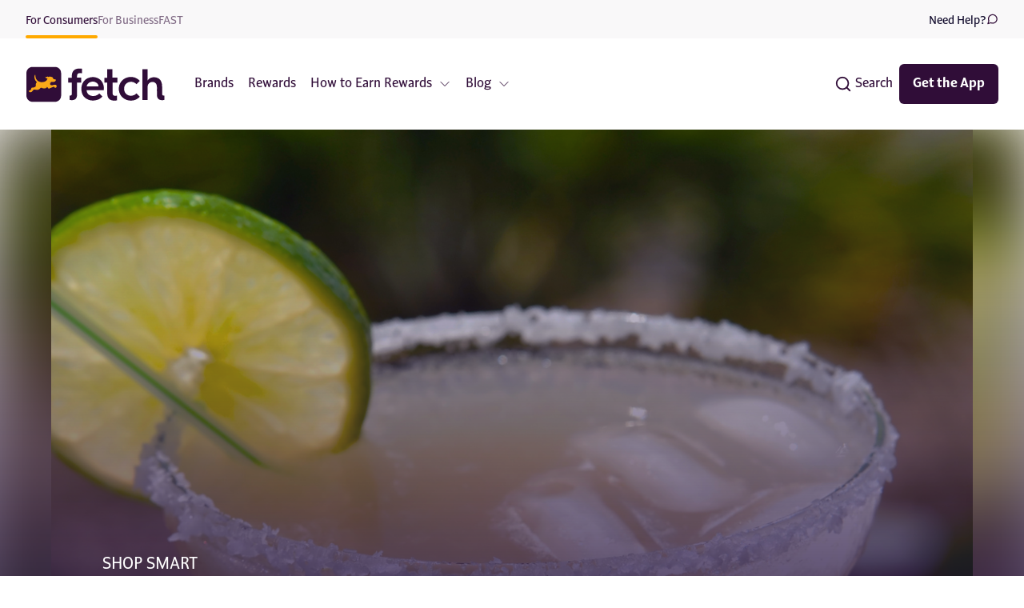

--- FILE ---
content_type: text/html
request_url: https://fetch.com/blog/smart-shopping/celebrate-national-margarita-day-with-fetch
body_size: 31037
content:
<!doctype html>
<html lang="en">
	<head>
		<meta charset="utf-8" />
		<meta name="viewport" content="width=device-width, initial-scale=1" />
		
		<link href="../../_app/immutable/assets/0.DfziTuyH.css" rel="stylesheet">
		<link href="../../_app/immutable/assets/Icon.EiKIqLNZ.css" rel="stylesheet">
		<link href="../../_app/immutable/assets/BlogPostTileVertical.Bmw7PyxR.css" rel="stylesheet">
		<link href="../../_app/immutable/assets/16.CZI1jrHC.css" rel="stylesheet">
		<link href="../../_app/immutable/assets/BlogPostCarousel.COY8aQ14.css" rel="stylesheet"><title>National Margarita Day is Feb 22 | Margarita Ingredients List &amp; Recipe</title><!-- HEAD_svelte-1xwb10q_START --><link rel="preconnect" href="https://fonts.googleapis.com" crossorigin="anonymous"><link rel="preconnect" href="https://fonts.gstatic.com" crossorigin="anonymous"><link rel="preconnect" href="https://googletagmanager.com" crossorigin="anonymous"><link rel="preload" href="https://www.googletagmanager.com/gtm.js?id=GTM-5J63ZBC" as="script"><link rel="preload" href="https://www.googletagmanager.com/gtag/js?id=DC-11123603" as="script"><style id="hide-bg-until-load" data-svelte-h="svelte-r47d8j">.hide-bg-until-load{background-image:none!important}</style><script data-svelte-h="svelte-sglbff">window.addEventListener('load', () => {
			setTimeout(() => {
				document.getElementById('hide-bg-until-load').remove();
			}, 200);
		});
	</script><script async src="https://www.googletagmanager.com/gtag/js?id=DC-3735144" data-svelte-h="svelte-17lgxs8"></script><script data-svelte-h="svelte-117gc5s">window.dataLayer = window.dataLayer || [];
		function gtag() {
			dataLayer.push(arguments);
		}
		gtag('js', new Date());
		gtag('config', 'DC-3735144');
	</script><style data-svelte-h="svelte-rnypm">@font-face{font-display:swap;font-family:Lexend;font-style:normal;font-weight:200;src:url(https://fonts.gstatic.com/s/lexend/v17/wlpwgwvFAVdoq2_v9aQU82RHaBBX.woff2) format("woff2");unicode-range:u+0100-024f,u+0259,u+1e??,u+2020,u+20a0-20ab,u+20ad-20cf,u+2113,u+2c60-2c7f,u+a720-a7ff}@font-face{font-display:swap;font-family:Lexend;font-style:normal;font-weight:200;src:url(https://fonts.gstatic.com/s/lexend/v17/wlpwgwvFAVdoq2_v-6QU82RHaA.woff2) format("woff2");unicode-range:u+00??,u+0131,u+0152-0153,u+02bb-02bc,u+02c6,u+02da,u+02dc,u+2000-206f,u+2074,u+20ac,u+2122,u+2191,u+2193,u+2212,u+2215,u+feff,u+fffd}@font-face{font-display:swap;font-family:Lexend;font-style:normal;font-weight:400;src:url(https://fonts.gstatic.com/s/lexend/v17/wlpwgwvFAVdoq2_v9aQU82RHaBBX.woff2) format("woff2");unicode-range:u+0100-024f,u+0259,u+1e??,u+2020,u+20a0-20ab,u+20ad-20cf,u+2113,u+2c60-2c7f,u+a720-a7ff}@font-face{font-display:swap;font-family:Lexend;font-style:normal;font-weight:400;src:url(https://fonts.gstatic.com/s/lexend/v17/wlpwgwvFAVdoq2_v-6QU82RHaA.woff2) format("woff2");unicode-range:u+00??,u+0131,u+0152-0153,u+02bb-02bc,u+02c6,u+02da,u+02dc,u+2000-206f,u+2074,u+20ac,u+2122,u+2191,u+2193,u+2212,u+2215,u+feff,u+fffd}@font-face{font-display:swap;font-family:Lexend;font-style:normal;font-weight:600;src:url(https://fonts.gstatic.com/s/lexend/v17/wlpwgwvFAVdoq2_v9aQU82RHaBBX.woff2) format("woff2");unicode-range:u+0100-024f,u+0259,u+1e??,u+2020,u+20a0-20ab,u+20ad-20cf,u+2113,u+2c60-2c7f,u+a720-a7ff}@font-face{font-display:swap;font-family:Lexend;font-style:normal;font-weight:600;src:url(https://fonts.gstatic.com/s/lexend/v17/wlpwgwvFAVdoq2_v-6QU82RHaA.woff2) format("woff2");unicode-range:u+00??,u+0131,u+0152-0153,u+02bb-02bc,u+02c6,u+02da,u+02dc,u+2000-206f,u+2074,u+20ac,u+2122,u+2191,u+2193,u+2212,u+2215,u+feff,u+fffd}@font-face{font-display:swap;font-family:Lexend;font-style:normal;font-weight:700;src:url(https://fonts.gstatic.com/s/lexend/v17/wlpwgwvFAVdoq2_v9aQU82RHaBBX.woff2) format("woff2");unicode-range:u+0100-024f,u+0259,u+1e??,u+2020,u+20a0-20ab,u+20ad-20cf,u+2113,u+2c60-2c7f,u+a720-a7ff}@font-face{font-display:swap;font-family:Lexend;font-style:normal;font-weight:700;src:url(https://fonts.gstatic.com/s/lexend/v17/wlpwgwvFAVdoq2_v-6QU82RHaA.woff2) format("woff2");unicode-range:u+00??,u+0131,u+0152-0153,u+02bb-02bc,u+02c6,u+02da,u+02dc,u+2000-206f,u+2074,u+20ac,u+2122,u+2191,u+2193,u+2212,u+2215,u+feff,u+fffd}@font-face{font-display:swap;font-family:Rubik;font-style:normal;font-weight:300;src:url(https://fonts.gstatic.com/s/rubik/v21/iJWKBXyIfDnIV7nPrXyw023e1Ik.woff2) format("woff2");unicode-range:u+0100-024f,u+0259,u+1e??,u+2020,u+20a0-20ab,u+20ad-20cf,u+2113,u+2c60-2c7f,u+a720-a7ff}@font-face{font-display:swap;font-family:Rubik;font-style:normal;font-weight:300;src:url(https://fonts.gstatic.com/s/rubik/v21/iJWKBXyIfDnIV7nBrXyw023e.woff2) format("woff2");unicode-range:u+00??,u+0131,u+0152-0153,u+02bb-02bc,u+02c6,u+02da,u+02dc,u+2000-206f,u+2074,u+20ac,u+2122,u+2191,u+2193,u+2212,u+2215,u+feff,u+fffd}@font-face{font-display:swap;font-family:Rubik;font-style:normal;font-weight:400;src:url(https://fonts.gstatic.com/s/rubik/v21/iJWKBXyIfDnIV7nPrXyw023e1Ik.woff2) format("woff2");unicode-range:u+0100-024f,u+0259,u+1e??,u+2020,u+20a0-20ab,u+20ad-20cf,u+2113,u+2c60-2c7f,u+a720-a7ff}@font-face{font-display:swap;font-family:Rubik;font-style:normal;font-weight:400;src:url(https://fonts.gstatic.com/s/rubik/v21/iJWKBXyIfDnIV7nBrXyw023e.woff2) format("woff2");unicode-range:u+00??,u+0131,u+0152-0153,u+02bb-02bc,u+02c6,u+02da,u+02dc,u+2000-206f,u+2074,u+20ac,u+2122,u+2191,u+2193,u+2212,u+2215,u+feff,u+fffd}@font-face{font-display:swap;font-family:Rubik;font-style:normal;font-weight:500;src:url(https://fonts.gstatic.com/s/rubik/v21/iJWKBXyIfDnIV7nPrXyw023e1Ik.woff2) format("woff2");unicode-range:u+0100-024f,u+0259,u+1e??,u+2020,u+20a0-20ab,u+20ad-20cf,u+2113,u+2c60-2c7f,u+a720-a7ff}@font-face{font-display:swap;font-family:Rubik;font-style:normal;font-weight:500;src:url(https://fonts.gstatic.com/s/rubik/v21/iJWKBXyIfDnIV7nBrXyw023e.woff2) format("woff2");unicode-range:u+00??,u+0131,u+0152-0153,u+02bb-02bc,u+02c6,u+02da,u+02dc,u+2000-206f,u+2074,u+20ac,u+2122,u+2191,u+2193,u+2212,u+2215,u+feff,u+fffd}@font-face{font-display:swap;font-family:IBM Plex Sans;font-style:normal;font-weight:200;src:url(https://fonts.gstatic.com/s/ibmplexsans/v14/zYX9KVElMYYaJe8bpLHnCwDKjR7_AI9sdP3pBmtF8A.woff2) format("woff2");unicode-range:u+0100-024f,u+0259,u+1e??,u+2020,u+20a0-20ab,u+20ad-20cf,u+2113,u+2c60-2c7f,u+a720-a7ff}@font-face{font-display:swap;font-family:IBM Plex Sans;font-style:normal;font-weight:200;src:url(https://fonts.gstatic.com/s/ibmplexsans/v14/zYX9KVElMYYaJe8bpLHnCwDKjR7_AIFsdP3pBms.woff2) format("woff2");unicode-range:u+00??,u+0131,u+0152-0153,u+02bb-02bc,u+02c6,u+02da,u+02dc,u+2000-206f,u+2074,u+20ac,u+2122,u+2191,u+2193,u+2212,u+2215,u+feff,u+fffd}@font-face{font-display:swap;font-family:IBM Plex Sans;font-style:normal;font-weight:400;src:url(https://fonts.gstatic.com/s/ibmplexsans/v14/zYXgKVElMYYaJe8bpLHnCwDKhd_eFaxOedfTDw.woff2) format("woff2");unicode-range:u+0100-024f,u+0259,u+1e??,u+2020,u+20a0-20ab,u+20ad-20cf,u+2113,u+2c60-2c7f,u+a720-a7ff}@font-face{font-display:swap;font-family:IBM Plex Sans;font-style:normal;font-weight:400;src:url(https://fonts.gstatic.com/s/ibmplexsans/v14/zYXgKVElMYYaJe8bpLHnCwDKhdHeFaxOedc.woff2) format("woff2");unicode-range:u+00??,u+0131,u+0152-0153,u+02bb-02bc,u+02c6,u+02da,u+02dc,u+2000-206f,u+2074,u+20ac,u+2122,u+2191,u+2193,u+2212,u+2215,u+feff,u+fffd}@font-face{font-display:swap;font-family:IBM Plex Sans;font-style:normal;font-weight:700;src:url(https://fonts.gstatic.com/s/ibmplexsans/v14/zYX9KVElMYYaJe8bpLHnCwDKjWr7AI9sdP3pBmtF8A.woff2) format("woff2");unicode-range:u+0100-024f,u+0259,u+1e??,u+2020,u+20a0-20ab,u+20ad-20cf,u+2113,u+2c60-2c7f,u+a720-a7ff}@font-face{font-display:swap;font-family:IBM Plex Sans;font-style:normal;font-weight:700;src:url(https://fonts.gstatic.com/s/ibmplexsans/v14/zYX9KVElMYYaJe8bpLHnCwDKjWr7AIFsdP3pBms.woff2) format("woff2");unicode-range:u+00??,u+0131,u+0152-0153,u+02bb-02bc,u+02c6,u+02da,u+02dc,u+2000-206f,u+2074,u+20ac,u+2122,u+2191,u+2193,u+2212,u+2215,u+feff,u+fffd}@font-face{font-display:swap;font-family:IBM Plex Sans Condensed;font-style:normal;font-weight:100;src:url(https://fonts.gstatic.com/s/ibmplexsanscondensed/v13/Gg8nN4UfRSqiPg7Jn2ZI12V4DCEwkj1E4LVeHY7K-KLLgKkPHhKABg.woff2) format("woff2");unicode-range:u+0100-024f,u+0259,u+1e??,u+2020,u+20a0-20ab,u+20ad-20cf,u+2113,u+2c60-2c7f,u+a720-a7ff}@font-face{font-display:swap;font-family:IBM Plex Sans Condensed;font-style:normal;font-weight:100;src:url(https://fonts.gstatic.com/s/ibmplexsanscondensed/v13/Gg8nN4UfRSqiPg7Jn2ZI12V4DCEwkj1E4LVeHY7K-KzLgKkPHhI.woff2) format("woff2");unicode-range:u+00??,u+0131,u+0152-0153,u+02bb-02bc,u+02c6,u+02da,u+02dc,u+2000-206f,u+2074,u+20ac,u+2122,u+2191,u+2193,u+2212,u+2215,u+feff,u+fffd}@font-face{font-display:swap;font-family:IBM Plex Sans Condensed;font-style:normal;font-weight:200;src:url(https://fonts.gstatic.com/s/ibmplexsanscondensed/v13/Gg8gN4UfRSqiPg7Jn2ZI12V4DCEwkj1E4LVeHY5m6bvipYYnFBq4P1w.woff2) format("woff2");unicode-range:u+0100-024f,u+0259,u+1e??,u+2020,u+20a0-20ab,u+20ad-20cf,u+2113,u+2c60-2c7f,u+a720-a7ff}@font-face{font-display:swap;font-family:IBM Plex Sans Condensed;font-style:normal;font-weight:200;src:url(https://fonts.gstatic.com/s/ibmplexsanscondensed/v13/Gg8gN4UfRSqiPg7Jn2ZI12V4DCEwkj1E4LVeHY5m6bvspYYnFBq4.woff2) format("woff2");unicode-range:u+00??,u+0131,u+0152-0153,u+02bb-02bc,u+02c6,u+02da,u+02dc,u+2000-206f,u+2074,u+20ac,u+2122,u+2191,u+2193,u+2212,u+2215,u+feff,u+fffd}@font-face{font-display:swap;font-family:IBM Plex Sans Condensed;font-style:normal;font-weight:300;src:url(https://fonts.gstatic.com/s/ibmplexsanscondensed/v13/Gg8gN4UfRSqiPg7Jn2ZI12V4DCEwkj1E4LVeHY4C6rvipYYnFBq4P1w.woff2) format("woff2");unicode-range:u+0100-024f,u+0259,u+1e??,u+2020,u+20a0-20ab,u+20ad-20cf,u+2113,u+2c60-2c7f,u+a720-a7ff}@font-face{font-display:swap;font-family:IBM Plex Sans Condensed;font-style:normal;font-weight:300;src:url(https://fonts.gstatic.com/s/ibmplexsanscondensed/v13/Gg8gN4UfRSqiPg7Jn2ZI12V4DCEwkj1E4LVeHY4C6rvspYYnFBq4.woff2) format("woff2");unicode-range:u+00??,u+0131,u+0152-0153,u+02bb-02bc,u+02c6,u+02da,u+02dc,u+2000-206f,u+2074,u+20ac,u+2122,u+2191,u+2193,u+2212,u+2215,u+feff,u+fffd}@font-face{font-display:swap;font-family:IBM Plex Sans Condensed;font-style:normal;font-weight:400;src:url(https://fonts.gstatic.com/s/ibmplexsanscondensed/v13/Gg8lN4UfRSqiPg7Jn2ZI12V4DCEwkj1E4LVeHYanyK7Bh4sNLhM.woff2) format("woff2");unicode-range:u+0100-024f,u+0259,u+1e??,u+2020,u+20a0-20ab,u+20ad-20cf,u+2113,u+2c60-2c7f,u+a720-a7ff}@font-face{font-display:swap;font-family:IBM Plex Sans Condensed;font-style:normal;font-weight:400;src:url(https://fonts.gstatic.com/s/ibmplexsanscondensed/v13/Gg8lN4UfRSqiPg7Jn2ZI12V4DCEwkj1E4LVeHYapyK7Bh4sN.woff2) format("woff2");unicode-range:u+00??,u+0131,u+0152-0153,u+02bb-02bc,u+02c6,u+02da,u+02dc,u+2000-206f,u+2074,u+20ac,u+2122,u+2191,u+2193,u+2212,u+2215,u+feff,u+fffd}@font-face{font-display:swap;font-family:IBM Plex Sans Condensed;font-style:normal;font-weight:700;src:url(https://fonts.gstatic.com/s/ibmplexsanscondensed/v13/Gg8gN4UfRSqiPg7Jn2ZI12V4DCEwkj1E4LVeHY4S7bvipYYnFBq4P1w.woff2) format("woff2");unicode-range:u+0100-024f,u+0259,u+1e??,u+2020,u+20a0-20ab,u+20ad-20cf,u+2113,u+2c60-2c7f,u+a720-a7ff}@font-face{font-display:swap;font-family:IBM Plex Sans Condensed;font-style:normal;font-weight:700;src:url(https://fonts.gstatic.com/s/ibmplexsanscondensed/v13/Gg8gN4UfRSqiPg7Jn2ZI12V4DCEwkj1E4LVeHY4S7bvspYYnFBq4.woff2) format("woff2");unicode-range:u+00??,u+0131,u+0152-0153,u+02bb-02bc,u+02c6,u+02da,u+02dc,u+2000-206f,u+2074,u+20ac,u+2122,u+2191,u+2193,u+2212,u+2215,u+feff,u+fffd}@font-face{font-display:swap;font-family:Syne;font-style:normal;font-weight:400;src:url(https://fonts.gstatic.com/s/syne/v15/8vIH7w4qzmVxm25L9G78HEZnMg.woff2) format("woff2");unicode-range:u+0100-024f,u+0259,u+1e??,u+2020,u+20a0-20ab,u+20ad-20cf,u+2113,u+2c60-2c7f,u+a720-a7ff}@font-face{font-display:swap;font-family:Syne;font-style:normal;font-weight:400;src:url(https://fonts.gstatic.com/s/syne/v15/8vIH7w4qzmVxm2BL9G78HEY.woff2) format("woff2");unicode-range:u+00??,u+0131,u+0152-0153,u+02bb-02bc,u+02c6,u+02da,u+02dc,u+2000-206f,u+2074,u+20ac,u+2122,u+2191,u+2193,u+2212,u+2215,u+feff,u+fffd}@font-face{font-display:swap;font-family:Syne;font-style:normal;font-weight:500;src:url(https://fonts.gstatic.com/s/syne/v15/8vIH7w4qzmVxm25L9G78HEZnMg.woff2) format("woff2");unicode-range:u+0100-024f,u+0259,u+1e??,u+2020,u+20a0-20ab,u+20ad-20cf,u+2113,u+2c60-2c7f,u+a720-a7ff}@font-face{font-display:swap;font-family:Syne;font-style:normal;font-weight:500;src:url(https://fonts.gstatic.com/s/syne/v15/8vIH7w4qzmVxm2BL9G78HEY.woff2) format("woff2");unicode-range:u+00??,u+0131,u+0152-0153,u+02bb-02bc,u+02c6,u+02da,u+02dc,u+2000-206f,u+2074,u+20ac,u+2122,u+2191,u+2193,u+2212,u+2215,u+feff,u+fffd}@font-face{font-display:swap;font-family:Syne;font-style:normal;font-weight:600;src:url(https://fonts.gstatic.com/s/syne/v15/8vIH7w4qzmVxm25L9G78HEZnMg.woff2) format("woff2");unicode-range:u+0100-024f,u+0259,u+1e??,u+2020,u+20a0-20ab,u+20ad-20cf,u+2113,u+2c60-2c7f,u+a720-a7ff}@font-face{font-display:swap;font-family:Syne;font-style:normal;font-weight:600;src:url(https://fonts.gstatic.com/s/syne/v15/8vIH7w4qzmVxm2BL9G78HEY.woff2) format("woff2");unicode-range:u+00??,u+0131,u+0152-0153,u+02bb-02bc,u+02c6,u+02da,u+02dc,u+2000-206f,u+2074,u+20ac,u+2122,u+2191,u+2193,u+2212,u+2215,u+feff,u+fffd}@font-face{font-display:swap;font-family:Syne;font-style:normal;font-weight:700;src:url(https://fonts.gstatic.com/s/syne/v15/8vIH7w4qzmVxm25L9G78HEZnMg.woff2) format("woff2");unicode-range:u+0100-024f,u+0259,u+1e??,u+2020,u+20a0-20ab,u+20ad-20cf,u+2113,u+2c60-2c7f,u+a720-a7ff}@font-face{font-display:swap;font-family:Syne;font-style:normal;font-weight:700;src:url(https://fonts.gstatic.com/s/syne/v15/8vIH7w4qzmVxm2BL9G78HEY.woff2) format("woff2");unicode-range:u+00??,u+0131,u+0152-0153,u+02bb-02bc,u+02c6,u+02da,u+02dc,u+2000-206f,u+2074,u+20ac,u+2122,u+2191,u+2193,u+2212,u+2215,u+feff,u+fffd}@font-face{font-display:swap;font-family:Syne;font-style:normal;font-weight:800;src:url(https://fonts.gstatic.com/s/syne/v15/8vIH7w4qzmVxm25L9G78HEZnMg.woff2) format("woff2");unicode-range:u+0100-024f,u+0259,u+1e??,u+2020,u+20a0-20ab,u+20ad-20cf,u+2113,u+2c60-2c7f,u+a720-a7ff}@font-face{font-display:swap;font-family:Syne;font-style:normal;font-weight:800;src:url(https://fonts.gstatic.com/s/syne/v15/8vIH7w4qzmVxm2BL9G78HEY.woff2) format("woff2");unicode-range:u+00??,u+0131,u+0152-0153,u+02bb-02bc,u+02c6,u+02da,u+02dc,u+2000-206f,u+2074,u+20ac,u+2122,u+2191,u+2193,u+2212,u+2215,u+feff,u+fffd}@font-face{font-family:"Fetch-Serif";font-style:normal;font-weight:400;src:url(https://prod-static-content.fetchrewards.com/content-service/We_Go_Serif_Regular_0a12a6a19c.woff2) format("woff2")}@font-face{font-family:"Fetch-Serif";font-style:normal;font-weight:500;src:url(https://prod-static-content.fetchrewards.com/content-service/We_Go_Serif_Bold_694f62e392.woff2) format("woff2")}@font-face{font-family:Fetch-Sans;font-style:normal;font-weight:400;src:url(https://prod-static-content.fetchrewards.com/content-service/We_Go_Sans_Regular_3e4e56d489.woff) format("woff2")}@font-face{font-family:Fetch-Sans;font-style:normal;font-weight:500;src:url(https://prod-static-content.fetchrewards.com/content-service/We_Go_Sans_Bold_042a675b08.woff) format("woff2")}</style><link rel="canonical" href="https://fetch.com/blog/smart-shopping/celebrate-national-margarita-day-with-fetch"><link rel="icon" href="/favicon.png" type="image/png"><link rel="apple-touch-icon" sizes="48x48" href="/assets/favicon/icon-48x48.png"><link rel="apple-touch-icon" sizes="72x72" href="/assets/favicon/icon-72x72.png"><link rel="apple-touch-icon" sizes="96x96" href="/assets/favicon/icon-96x96.png"><link rel="apple-touch-icon" sizes="144x144" href="/assets/favicon/icon-144x144.png"><link rel="apple-touch-icon" sizes="192x192" href="/assets/favicon/icon-192x192.png"><link rel="apple-touch-icon" sizes="256x256" href="/assets/favicon/icon-256x256.png"><link rel="apple-touch-icon" sizes="384x384" href="/assets/favicon/icon-384x384.png"><link rel="apple-touch-icon" sizes="512x512" href="/assets/favicon/icon-512x512.png"><link rel="profile" href="http://gmpg.org/xfn/11"><meta name="darkreader-lock"><!-- HEAD_svelte-1xwb10q_END --><!-- HEAD_svelte-1xc2hc1_START --><script defer data-svelte-h="svelte-1m8tfik">!(function (t, e, n, s, a, c, i, o, p) {
				(t.AppsFlyerSdkObject = a),
					(t.AF =
						t.AF ||
						function () {
							(t.AF.q = t.AF.q || []).push(
								[Date.now()].concat(Array.prototype.slice.call(arguments))
							);
						}),
					(t.AF.id = t.AF.id || i),
					(t.AF.plugins = {}),
					(o = e.createElement(n)),
					(p = e.getElementsByTagName(n)[0]),
					(o.defer = 1),
					(o.src =
						'https://websdk.appsflyer.com?' +
						(c.length > 0 ? 'st=' + c.split(',').sort().join(',') + '&' : '') +
						(i.length > 0 ? 'af_id=' + i : '')),
					p.parentNode.insertBefore(o, p);
			})(window, document, 'script', 0, 'AF', 'banners', {
				banners: { key: 'e77a50c1-0a3e-4ebc-8583-50a139bbb103' }
			});
			typeof AF === 'function' &&
				AF('banners', 'showBanner', {
					bannerZIndex: 999998
				});</script><script src="https://www.googletagmanager.com/gtag/js?id=DC-11123603" data-svelte-h="svelte-2uu6e4"></script><script data-svelte-h="svelte-1pc9xt0">window.dataLayer = window.dataLayer || [];
		function gtag() {
			dataLayer.push(arguments);
		}
		gtag('js', new Date());
		gtag('config', 'DC-11123603');
		gtag('config', 'G-TLWWXP5WL9');
	</script><script data-svelte-h="svelte-1fptaja">function loadTrackers() {
			/* GTM */
			function gtm(w, d, s, l, i) {
				w[l] = w[l] || [];
				w[l].push({ 'gtm.start': new Date().getTime(), event: 'gtm.js' });
				var f = d.getElementsByTagName(s)[0],
					j = d.createElement(s),
					dl = l != 'dataLayer' ? '&l=' + l : '';
				j.async = true;
				j.src = 'https://www.googletagmanager.com/gtm.js?id=' + i + dl;
				f.parentNode.insertBefore(j, f);
			}
			gtm(window, document, 'script', 'dataLayer', 'GTM-5J63ZBC');
			/* End GTM */

			/* Podsights */
			(function (w, d) {
				var id = 'pdst-capture',
					n = 'script';
				if (!d.getElementById(id)) {
					w.pdst =
						w.pdst ||
						function () {
							(w.pdst.q = w.pdst.q || []).push(arguments);
						};
					var e = d.createElement(n);
					e.id = id;
					e.async = 1;
					e.src = 'https://cdn.pdst.fm/ping.min.js';
					var s = d.getElementsByTagName(n)[0];
					s.parentNode.insertBefore(e, s);
				}
				w.pdst('conf', { key: '30c23a8411104604bea7a50e461de47c' });
				w.pdst('view');
			})(window, document);
			/* End Podsights */
		}

		window.document.addEventListener('DOMContentLoaded', loadTrackers);
	</script><!-- HEAD_svelte-1xc2hc1_END --><!-- HEAD_svelte-18y366k_START --><meta name="theme-color" content="#F9F8F9"><meta property="og:url" content="https://fetch.com/blog/smart-shopping/celebrate-national-margarita-day-with-fetch"><meta property="og:title" content="National Margarita Day is Feb 22 | Margarita Ingredients List &amp; Recipe"><meta property="og:type" content="website"><meta property="og:locale" content="en"><meta name="twitter:card" content="summary"><meta name="twitter:domain" content="https://fetch.com"><meta name="twitter:url" content="https://fetch.com/blog/smart-shopping/celebrate-national-margarita-day-with-fetch"><meta name="twitter:title" content="National Margarita Day is Feb 22 | Margarita Ingredients List &amp; Recipe"><meta name="description" content="On the rocks or frozen, classic or creative, you can't go wrong with a margarita. Learn everything you need to know about this fabulous drink with Fetch."> <meta name="twitter:description" content="On the rocks or frozen, classic or creative, you can't go wrong with a margarita. Learn everything you need to know about this fabulous drink with Fetch."> <meta property="og:description" content="On the rocks or frozen, classic or creative, you can't go wrong with a margarita. Learn everything you need to know about this fabulous drink with Fetch."><meta name="twitter:image" content="https://blog.fetch.com/wp-content/uploads/2024/02/DSN2-8515-National-Margarita-Day-BLOG-Hero-1200x960-.png"> <meta property="og:image" content="https://blog.fetch.com/wp-content/uploads/2024/02/DSN2-8515-National-Margarita-Day-BLOG-Hero-1200x960-.png"> <meta property="og:image:secure_url" content="https://blog.fetch.com/wp-content/uploads/2024/02/DSN2-8515-National-Margarita-Day-BLOG-Hero-1200x960-.png"> <meta property="og:image:alt" content="National Margarita Day is Feb 22 | Margarita Ingredients List &amp; Recipe"><meta name="msvalidate.01" content="9D3F464DF142A42D58FCFF5993F1C86A"><!-- HEAD_svelte-18y366k_END -->
	</head>
	<body>
		<div id="svelte">       <noscript data-svelte-h="svelte-r5wh4s"><iframe title="GTM" src="https://www.googletagmanager.com/ns.html?id=GTM-5J63ZBC" height="0" width="0" style="display: none; visibility: hidden"></iframe></noscript>   <header class="mt-12"><div class="fixed z-50 -mt-12 h-auto w-full"><div class="w-full bg-fetch-light-grey px-8 pt-4"><div class="mx-auto flex max-w-7xl gap-6 align-top"><a href="https://www.fetch.com" class="flex flex-col font-fetch-sans text-sm text-primary after:mt-2 after:h-1 after:w-full after:rounded-sm after:bg-fetch-orange after:content-[&quot;&quot;] after:block">For Consumers</a><a href="https://business.fetch.com/" class="flex flex-col font-fetch-sans text-sm text-primary after:mt-2 after:h-1 after:w-full after:rounded-sm after:bg-fetch-orange after:content-[&quot;&quot;] opacity-60 after:hidden">For Business</a><a href="https://fast.fetch.com/" class="flex flex-col font-fetch-sans text-sm text-primary after:mt-2 after:h-1 after:w-full after:rounded-sm after:bg-fetch-orange after:content-[&quot;&quot;] opacity-60 after:hidden">FAST</a> <a href="https://help.fetch.com/hc/en-us" class="btn text-fetch-color-primary ml-auto hidden gap-2 bg-transparent font-fetch-sans text-sm lg:flex">Need Help?<svg width="15" height="16" viewBox="0 0 15 16" fill="none" xmlns="http://www.w3.org/2000/svg"><path d="M13.125 7.68752C13.1271 8.51243 12.9344 9.3262 12.5625 10.0625C12.1215 10.9449 11.4436 11.687 10.6047 12.2058C9.76572 12.7246 8.7989 12.9996 7.8125 13C6.98758 13.0022 6.17382 12.8094 5.4375 12.4375L1.875 13.625L3.0625 10.0625C2.69058 9.3262 2.49785 8.51243 2.5 7.68752C2.50038 6.70112 2.77538 5.7343 3.2942 4.89536C3.81302 4.05642 4.55516 3.3785 5.4375 2.93752C6.17382 2.5656 6.98758 2.37287 7.8125 2.37502H8.125C9.42772 2.44689 10.6582 2.99674 11.5807 3.9193C12.5033 4.84187 13.0531 6.0723 13.125 7.37502V7.68752Z" stroke="#300D38" stroke-width="1.25" stroke-linecap="round" stroke-linejoin="round"></path></svg></a></div></div> <div class="block lg:hidden"> <div class="absolute bottom-0 right-0 top-0 z-20 flex h-screen w-80 flex-col gap-8 overflow-scroll p-6 pt-32  hidden bg-white"><button class="absolute right-4 top-12 hover:opacity-80 text-fetch-dark-purple" aria-label="Close menu" data-svelte-h="svelte-1jyjgve"><svg xmlns="http://www.w3.org/2000/svg" class="h-6 w-6" fill="none" viewBox="0 0 24 24" stroke="currentColor"><path stroke-linecap="round" stroke-linejoin="round" stroke-width="2" d="M6 18L18 6M6 6l12 12"></path></svg></button> <div class="flex items-center rounded-md px-4 py-2 bg-fetch-arrow-grey"><span class="mr-1"><svg width="22" height="22" viewBox="0 0 24 24" fill="none" xmlns="http://www.w3.org/2000/svg"><path d="M11 19C15.4183 19 19 15.4183 19 11C19 6.58172 15.4183 3 11 3C6.58172 3 3 6.58172 3 11C3 15.4183 6.58172 19 11 19Z" stroke="#300D38" stroke-width="2" stroke-linecap="round" stroke-linejoin="round"></path><path d="M21.0004 21L16.6504 16.65" stroke="#300D38" stroke-width="2" stroke-linecap="round" stroke-linejoin="round"></path></svg></span> <input placeholder="Search" class="placeholder:fetch-light-gray-purple w-full bg-transparent font-fetch-sans focus:outline-none" value=""> </div> <nav class="flex w-full flex-col text-left"><div class="border-b last:border-b-0 border-fetch-arrow-grey pb-6">  <a class="whitespace-nowrap rounded-md border border-transparent bg-transparent px-2 py-3 font-fetch-sans text-base text-fetch-deep-purple transition-all hover:text-opacity-80  hover:text-fetch-purple" href="/brands">Brands</a> </div><div class="border-b last:border-b-0 border-fetch-arrow-grey py-6">  <a class="whitespace-nowrap rounded-md border border-transparent bg-transparent px-2 py-3 font-fetch-sans text-base text-fetch-deep-purple transition-all hover:text-opacity-80  hover:text-fetch-purple" href="/rewards">Rewards</a> </div><div class="border-b last:border-b-0 border-fetch-arrow-grey py-6"><div class="relative"><button type="button" class="inline-flex w-full items-center justify-between gap-1 whitespace-nowrap rounded-md border border-transparent bg-transparent px-2 font-fetch-sans text-base text-fetch-deep-purple transition-all hover:text-opacity-80 focus:text-opacity-100" aria-expanded="false"><span>How to Earn Rewards</span> <span class="ml-2 h-4 w-4"><svg width="100%" height="100%" viewBox="0 0 24 24" fill="none" stroke-width="1.5" stroke="currentColor" xmlns="http://www.w3.org/2000/svg"><path stroke-linecap="round" stroke-linejoin="round" d="M19.5 8.25l-7.5 7.5-7.5-7.5"></path></svg> </span></button> <div class="flex flex-col gap-4 px-8 py-4 hidden"><a href="/extension" target="_self" class="block font-fetch-sans text-fetch-dark-purple  hover:text-secondary">Download the Extension</a><a href="/feature/fetch-shop" target="_self" class="block font-fetch-sans text-fetch-dark-purple  hover:text-secondary">Shop Online Through the App</a><a href="/referral" target="_self" class="block font-fetch-sans text-fetch-dark-purple  hover:text-secondary">Refer Friends</a><a href="/blog/fetch-tips-tricks/what-is-an-offer-on-fetch" target="_self" class="block font-fetch-sans text-fetch-dark-purple  hover:text-secondary">Redeem Offers</a><a href="/fetch-play" target="_self" class="block font-fetch-sans text-fetch-dark-purple  hover:text-secondary">Play Mobile Games</a><a href="https://card.fetch.com/spin-and-win" target="_blank" rel="noreferrer" class="block font-fetch-sans text-fetch-dark-purple  hover:text-secondary">Spin &amp; Win</a><a href="/blog/fetch-tips-tricks/fetch-and-ereceipts-earn-rewards-when-online-shopping" target="_self" class="block font-fetch-sans text-fetch-dark-purple  hover:text-secondary">Connect Your eReceipts</a></div> </div> </div><div class="border-b last:border-b-0 border-fetch-arrow-grey py-6"><div class="relative"><button type="button" class="inline-flex w-full items-center justify-between gap-1 whitespace-nowrap rounded-md border border-transparent bg-transparent px-2 font-fetch-sans text-base text-fetch-deep-purple transition-all hover:text-opacity-80 focus:text-opacity-100" aria-expanded="false"><span>Blog</span> <span class="ml-2 h-4 w-4"><svg width="100%" height="100%" viewBox="0 0 24 24" fill="none" stroke-width="1.5" stroke="currentColor" xmlns="http://www.w3.org/2000/svg"><path stroke-linecap="round" stroke-linejoin="round" d="M19.5 8.25l-7.5 7.5-7.5-7.5"></path></svg> </span></button> <div class="flex flex-col gap-4 px-8 py-4 hidden"><a href="/blog" target="_self" class="block font-fetch-sans text-fetch-dark-purple  hover:text-secondary">Home</a><a href="/blog/fetch-tips-tricks" target="_self" class="block font-fetch-sans text-fetch-dark-purple  hover:text-secondary">How to Use Fetch</a><a href="/blog/smart-shopping" target="_self" class="block font-fetch-sans text-fetch-dark-purple  hover:text-secondary">Shop Smart</a><a href="/blog/treat-yourself" target="_self" class="block font-fetch-sans text-fetch-dark-purple  hover:text-secondary">Treat Yourself</a><a href="/blog/consejos-fetch" target="_self" class="block font-fetch-sans text-fetch-dark-purple  hover:text-secondary">Consejos Fetch</a><a href="/blog/cultura-en-fetch" target="_self" class="block font-fetch-sans text-fetch-dark-purple  hover:text-secondary">Cultura en Fetch</a></div> </div> </div><div class="border-b last:border-b-0 border-fetch-arrow-grey py-6">  <a class="whitespace-nowrap rounded-md border border-transparent bg-transparent px-2 py-3 font-fetch-sans text-base text-fetch-deep-purple transition-all hover:text-opacity-80  hover:text-fetch-purple" href="/careers">Careers</a> </div><div class="border-b last:border-b-0 border-fetch-arrow-grey py-6">  <a class="whitespace-nowrap rounded-md border border-transparent bg-transparent px-2 py-3 font-fetch-sans text-base text-fetch-deep-purple transition-all hover:text-opacity-80  hover:text-fetch-purple" href="/faq">Frequently Asked Questions</a> </div></nav>  <a href="https://referral.fetch.com/vvv3/chi91jnf" type="button" class="w-full whitespace-nowrap rounded-md border border-transparent px-4 py-3 text-center font-fetch-sans text-base font-semibold !shadow-none transition-all hover:bg-fetch-purple hover:text-white  bg-fetch-deep-purple text-white" data-observe="{&quot;trigger&quot;:&quot;click&quot;,&quot;name&quot;:&quot;cta-click&quot;,&quot;value&quot;:&quot;Header Menu App CTA|Desktop&quot;}">Get the App</a> <a href="https://help.fetch.com/hc/en-us" class="btn text-fetch-color-primary mt-8 flex gap-2 bg-transparent font-fetch-sans uppercase"><svg width="15" height="16" viewBox="0 0 15 16" fill="none" xmlns="http://www.w3.org/2000/svg"><path d="M13.125 7.68752C13.1271 8.51243 12.9344 9.3262 12.5625 10.0625C12.1215 10.9449 11.4436 11.687 10.6047 12.2058C9.76572 12.7246 8.7989 12.9996 7.8125 13C6.98758 13.0022 6.17382 12.8094 5.4375 12.4375L1.875 13.625L3.0625 10.0625C2.69058 9.3262 2.49785 8.51243 2.5 7.68752C2.50038 6.70112 2.77538 5.7343 3.2942 4.89536C3.81302 4.05642 4.55516 3.3785 5.4375 2.93752C6.17382 2.5656 6.98758 2.37287 7.8125 2.37502H8.125C9.42772 2.44689 10.6582 2.99674 11.5807 3.9193C12.5033 4.84187 13.0531 6.0723 13.125 7.37502V7.68752Z" stroke="#300D38" stroke-width="1.25" stroke-linecap="round" stroke-linejoin="round"></path></svg>Need Help?</a></div> <div class="flex justify-between px-8 py-4 transition-all bg-transparent"> <div role="button" tabindex="0" aria-label="Home" class="focus:border-1 block h-full w-auto cursor-pointer"><svg height="42" viewBox="0 0 104 65" fill="#FFA900" xmlns="http://www.w3.org/2000/svg"><path d="M103.776 43.1256C103.516 39.5207 101.823 35.2209 92.0128 38.0006C86.934 39.4339 82.2894 39.5207 80.2492 37.5229C80.0039 37.24 79.7859 36.9346 79.5981 36.6108C78.8167 35.0472 79.164 32.7453 81.0739 29.4878C81.4905 28.5858 82.1686 27.83 83.0202 27.3188C83.8717 26.8076 84.8574 26.5645 85.8488 26.6213C87.4115 26.6213 89.2347 26.9253 91.4051 26.8819C98.2202 26.8819 100.825 22.5386 100.564 18.5429C100.564 17.3267 98.9147 17.7176 95.9195 16.9793C92.9244 16.2409 90.5803 16.6318 90.016 12.636C89.6557 11.4566 88.9502 10.4123 87.9907 9.63808C87.0312 8.86386 85.8618 8.39525 84.6334 8.29279C82.2459 7.90189 77.1238 5.46968 73.3039 8.50995L70.0048 7.07668C67.791 6.55549 67.9647 8.07562 65.664 8.81398C63.3634 9.55233 60.1512 7.72817 61.3232 10.1604C62.0424 11.5866 63.245 12.7104 64.7162 13.331C66.1873 13.9516 67.8311 14.0286 69.3537 13.5481C67.0097 25.4052 55.5933 28.098 46.1303 27.7071C43.1046 27.6015 40.13 26.8948 37.3798 25.6282C34.6295 24.3616 32.1585 22.5604 30.1104 20.3293C28.0624 18.0983 26.4783 15.482 25.4503 12.6326C24.4223 9.78332 23.9709 6.75788 24.1224 3.73238C24.1224 0.0840462 23.0372 -0.958334 21.9086 0.909263C21.4685 1.71764 21.1331 2.57872 20.9102 3.47178C20.6931 3.81924 20.6931 4.25357 20.6931 4.68789C20.0833 8.90588 20.5879 13.2101 22.1567 17.1724C23.7255 21.1347 26.3038 24.617 29.6352 27.2728C27.6625 29.0892 26.2982 31.4705 25.7285 34.0917C25.346 35.9543 25.346 37.8753 25.7285 39.7379L25.9455 40.5197C26.7703 44.4286 19.4777 47.0346 16.3089 47.5558H15.6144C15.1814 47.5993 14.7451 47.5993 14.3121 47.5558C13.8505 47.607 13.3847 47.607 12.9231 47.5558C11.0131 47.5558 9.62403 47.5558 8.58224 52.4636C6.84591 59.1088 1.81056 57.6321 0.595127 59.4997C-1.27143 62.54 1.55011 64.7985 4.93595 64.9722C6.10472 65.066 7.28038 64.9219 8.39199 64.5487C9.5036 64.1755 10.5281 63.5808 11.4038 62.8006C17.6111 57.1978 14.616 54.7221 20.7799 55.113C21.6047 55.113 22.5163 55.113 23.6449 55.417C30.46 56.3291 35.3217 57.719 42.05 50.4657C42.4125 49.9399 42.8191 49.4458 43.2654 48.989C43.6171 48.6971 44.0126 48.4626 44.4374 48.2941C44.838 48.2085 45.2522 48.2085 45.6528 48.2941C50.3987 50.3964 55.5776 51.3345 60.7589 51.0304C63.3542 50.0888 65.7211 48.6086 67.7042 46.6871C67.7042 46.6871 68.746 45.775 69.4405 46.6871C70.1351 47.5992 71.2203 49.3799 72.2187 50.4223C74.5627 52.9848 74.6061 51.9424 79.5981 49.9011L81.4646 48.989C94.4871 44.2549 94.2266 42.7347 96.7877 47.9032C97.2652 48.8587 98.9581 48.9456 100.564 48.2941C101.617 47.8922 102.516 47.1674 103.131 46.2234C103.747 45.2795 104.049 44.1647 103.993 43.0388"></path></svg></div> <div class="relative z-30 flex flex-shrink-0"><button class="relative inline-block h-[50px] w-[30px] hover:cursor-pointer"><span class="absolute left-1/2 top-1/2 ml-[-16px] block h-[3px] w-[33px] rounded-[25px] transition-all duration-300 ease-in-out mt-[-10px]  bg-dark-purple" aria-hidden="true"></span><span class="absolute left-1/2 top-1/2 ml-[-16px] block h-[3px] w-[33px] rounded-[25px] transition-all duration-300 ease-in-out   bg-dark-purple" aria-hidden="true"></span><span class="absolute left-1/2 top-1/2 ml-[-16px] block h-[3px] w-[33px] rounded-[25px] transition-all duration-300 ease-in-out mt-[10px]  bg-dark-purple" aria-hidden="true"></span> <span class="sr-only" data-svelte-h="svelte-sxdmm8">Menu</span></button></div></div></div> <div class="hidden lg:block">  <div class="p-8 transition-all bg-white"><div class="mx-auto max-w-7xl"><div class="flex gap-4"> <div class="focus:border-1 my-auto -ml-2 block cursor-pointer" role="button" tabindex="0" aria-label="Home"><svg class="ml-2 w-32 xl:ml-0 xl:w-auto" width="210" height="45" viewBox="0 0 256 60" xmlns="http://www.w3.org/2000/svg"><path d="M47.7173 59.0221H10.1719C4.586 59.0221 0.0253906 54.4364 0.0253906 48.8199V11.0684C0.0253906 5.45185 4.586 0.866211 10.1719 0.866211H47.7173C53.3032 0.866211 57.8638 5.45185 57.8638 11.0684V48.8199C57.8638 54.4364 53.2678 59.0221 47.7173 59.0221Z" fill="#300D38"></path><path d="M50.44 33.1432C50.3339 31.5436 49.5915 29.624 45.2077 30.8682C42.945 31.5081 40.8945 31.5436 39.9753 30.6549C39.8693 30.5127 39.7632 30.3705 39.6925 30.2283C39.339 29.5529 39.5157 28.4865 40.3642 27.0646C40.9652 26.0337 41.6723 25.7849 42.4854 25.7849C43.1925 25.7849 43.9703 25.9271 44.9602 25.9271C48.0006 25.856 49.1672 23.9364 49.0258 22.1946C48.9905 21.6614 48.2834 21.8391 46.9753 21.5192C45.6673 21.1993 44.6066 21.377 44.3238 19.493C44.2531 18.9598 43.546 17.7867 41.9551 17.5379C40.8945 17.3601 38.6319 16.2937 36.9349 17.6445L35.4501 17.0046C34.4602 16.7558 34.5309 17.4312 33.6117 17.7867C32.7632 18.0711 31.1369 17.289 31.5965 18.391C31.9501 19.2797 33.3996 20.4528 35.1672 19.884C34.1066 25.1806 29.0511 26.3892 24.844 26.2115C19.2228 25.9982 14.8743 21.2348 15.0864 15.6183C15.1572 13.9831 14.6268 13.521 14.0965 14.3741C13.9551 14.623 13.7784 15.014 13.6723 15.5117C13.6369 15.6894 13.5662 15.8671 13.5309 16.0449C13.0713 18.391 13.6369 23.0833 17.5258 26.1404C17.5258 26.1404 16.2178 27.2068 15.7935 29.1975C15.546 30.335 15.6521 31.2592 15.7228 31.7213C15.7582 31.9346 15.7935 32.0768 15.7935 32.0768C16.147 33.8187 12.9299 34.9917 11.5157 35.2406C11.4097 35.2406 11.3036 35.2761 11.1976 35.2761C10.9854 35.2761 10.8087 35.2761 10.6319 35.2761C10.3844 35.2761 10.1723 35.2406 9.99553 35.205C9.14705 35.1339 8.54604 35.2761 7.98038 37.3734C7.20261 40.3594 4.97533 39.684 4.44503 40.5371C3.59654 41.888 4.86927 42.8833 6.46018 42.9899C7.41473 43.0255 8.51068 42.7766 9.32382 42.0301C12.0814 39.5418 10.7733 38.4043 13.4955 38.6176C13.8491 38.6531 14.2733 38.6887 14.7683 38.7598C17.8087 39.1508 19.9652 39.7906 22.9349 36.5558C22.9349 36.5558 23.1824 36.1648 23.5359 35.8804C23.6774 35.7382 23.8541 35.6316 24.0662 35.5605C24.1369 35.4894 24.5258 35.5249 24.5965 35.5249C25.7632 35.8093 28.344 37.2312 31.2784 36.7336C32.445 36.307 33.5056 35.6316 34.3541 34.7784C34.3541 34.7784 34.8137 34.3519 35.1319 34.7429C35.5208 35.1695 35.9097 35.916 36.3693 36.4136C37.4299 37.5511 37.4299 37.089 39.6571 36.1648C39.8693 36.0581 40.1167 35.9871 40.3996 35.8804C46.1976 33.7476 46.0561 33.0722 47.2228 35.3827C47.4349 35.8093 48.1774 35.8449 48.8844 35.5605C49.7329 35.1695 50.5107 34.3519 50.44 33.1432Z" fill="#FBA919"></path><g opacity="0.1"><path d="M32.3733 34.2096C30.8885 37.2667 25.5148 35.3116 25.4087 34.6717C25.4441 34.2096 25.7976 33.1787 25.4441 33.5342C25.1259 33.8897 23.9946 35.2405 23.5703 35.7737C23.7117 35.6315 23.8885 35.5249 24.1006 35.4538C24.1713 35.3827 24.5602 35.4182 24.6309 35.4182C25.7976 35.7026 28.3784 37.1245 31.3127 36.6269C32.4794 36.2003 33.54 35.5249 34.3885 34.6717C34.3885 34.6717 34.8481 34.2452 35.1663 34.6362C35.1663 34.6362 33.9289 32.5744 33.434 31.7213C33.1158 31.2592 33.0804 32.7522 32.3733 34.2096Z" fill="#414042"></path></g><g opacity="0.1"><path d="M39.5511 24.7541C39.0561 23.7943 36.6521 24.4697 37.748 25.2873C40.6117 27.3846 37.7834 27.4557 39.6925 30.2639C39.339 29.5885 39.5157 28.5221 40.3642 27.1002C40.9652 26.0693 41.6723 25.8205 42.4854 25.8205C42.4854 25.7849 40.046 25.7138 39.5511 24.7541Z" fill="#414042"></path></g><path d="M193.197 4.63477C196.096 4.63477 198.96 4.63477 201.859 4.63477C201.859 10.9978 201.859 17.3252 201.859 23.7949C202.354 23.1195 202.707 22.5152 203.167 21.982C204.899 19.9558 207.162 18.8182 209.778 18.3561C212.748 17.8229 215.682 18.0007 218.475 19.1737C222.01 20.6312 224.167 23.3683 225.298 26.9586C225.97 29.0204 226.147 31.1888 226.182 33.3217C226.182 37.3385 226.182 41.3554 226.217 45.3723C226.217 45.941 226.324 46.5454 226.465 47.1141C226.712 48.0384 227.313 48.5005 228.268 48.536C228.798 48.5716 229.329 48.536 229.93 48.536C229.93 48.6782 229.965 48.8204 229.965 48.9981C229.965 51.0954 229.965 53.2283 229.965 55.3256C229.965 55.5389 229.824 55.8944 229.682 55.8944C226.783 56.4631 223.919 56.6409 221.233 55.1479C219.111 53.9748 218.157 51.9486 217.768 49.638C217.591 48.6427 217.52 47.6118 217.52 46.5809C217.485 42.4929 217.52 38.405 217.52 34.317C217.52 32.824 217.308 31.3665 216.707 29.9802C215.505 27.243 212.783 25.6789 209.672 25.9278C205.217 26.2832 202.106 29.447 202.036 33.9615C201.965 40.9644 202 48.0028 202 55.0057C202 55.2901 202 55.5389 202 55.8588C199.101 55.8588 196.238 55.8588 193.339 55.8588C193.197 38.8315 193.197 21.7687 193.197 4.63477Z" fill="#300D38"></path><path d="M128.677 31.9711C127.263 25.8214 123.728 21.378 117.824 19.0318C114.076 17.5744 110.187 17.4322 106.298 18.2853C100.253 19.6006 95.7984 23.0131 93.3237 28.7719C91.2732 33.4997 91.0964 38.4408 92.3338 43.3819C93.3944 47.6832 95.7277 51.2024 99.5106 53.5841C105.662 57.4588 112.273 57.7787 119.026 55.5036C122.031 54.5083 124.506 52.5532 126.733 50.207C124.965 48.4652 123.233 46.7589 121.536 45.1593C120.404 46.0124 119.379 46.9722 118.177 47.6476C114.889 49.6027 111.319 49.7449 107.677 48.8207C104.849 48.1097 102.692 46.4746 101.384 43.8085C100.748 42.5288 100.394 41.1424 100.359 39.5783C109.975 39.5783 119.521 39.5783 129.031 39.5783C129.314 37.1611 129.278 34.6017 128.677 31.9711ZM120.192 33.393C113.617 33.393 107.112 33.393 100.571 33.393C100.571 32.1844 100.995 31.118 101.596 30.1582C103.364 27.3855 105.98 25.9636 109.127 25.4659C111.849 25.0394 114.394 25.537 116.657 27.1011C118.708 28.523 119.98 30.4426 120.157 33.002C120.192 33.1087 120.192 33.2153 120.192 33.393Z" fill="#300D38"></path><path d="M188.954 24.0437C188.777 24.2214 188.671 24.3636 188.53 24.5058C186.868 26.2476 185.206 27.9539 183.545 29.6957C178.277 23.9726 169.545 24.7902 165.479 29.5535C161.767 33.9259 161.944 41.3909 166.009 45.6211C170.11 49.9223 178.383 50.42 183.509 44.9101C185.312 46.7941 187.115 48.6781 188.918 50.5622C186.055 53.6548 182.661 55.7521 178.56 56.5342C172.408 57.7072 166.681 56.6763 161.59 52.8372C157.171 49.4957 154.696 44.9812 154.131 39.4358C153.565 33.9259 154.944 28.9848 158.479 24.7191C161.449 21.1288 165.302 18.9248 169.828 18.0361C174.6 17.1119 179.232 17.574 183.58 19.8846C185.631 20.951 187.363 22.3729 188.954 24.0437Z" fill="#300D38"></path><path d="M151.127 48.7134C151.127 51.3083 151.127 53.9033 151.127 56.6049C150.349 56.7116 149.571 56.8538 148.758 56.9249C146.319 57.1026 143.879 57.067 141.546 56.3205C137.94 55.1475 135.925 52.517 135.183 48.8911C134.864 47.2915 134.723 45.6563 134.723 44.0211C134.652 38.5823 134.688 33.1435 134.688 27.7047C134.688 27.4559 134.688 27.2071 134.688 26.8872C133.132 26.8872 131.647 26.8872 130.127 26.8872C130.127 24.1855 130.127 21.555 130.127 18.8534C131.647 18.8534 133.132 18.8534 134.688 18.8534C134.688 14.09 134.688 9.39775 134.688 4.66992C137.657 4.66992 140.521 4.66992 143.491 4.66992C143.491 9.3622 143.491 14.0545 143.491 18.8179C146.248 18.8179 148.9 18.8179 151.622 18.8179C151.622 21.5195 151.622 24.15 151.622 26.8516C148.935 26.8516 146.284 26.8516 143.561 26.8516C143.561 27.1004 143.526 27.2426 143.526 27.4204C143.526 33.0013 143.526 38.5468 143.561 44.1277C143.561 44.7676 143.667 45.4074 143.809 46.0473C144.233 47.8602 145.506 48.8911 147.379 48.9622C148.016 48.9977 148.617 48.9977 149.253 48.9622C149.854 48.8911 150.455 48.7845 151.127 48.7134Z" fill="#300D38"></path><path d="M75.7523 45.3367C75.7523 45.9054 75.6462 46.5097 75.5048 47.0785C75.2573 48.0027 74.6563 48.4648 73.7018 48.5004C73.1715 48.5359 72.6412 48.5004 72.0402 48.5004C72.0402 48.6426 72.0048 48.7848 72.0048 48.9625C72.0048 51.0598 72.0048 53.1927 72.0048 55.29C72.0048 55.5033 72.1462 55.8587 72.2876 55.8587C75.1866 56.4275 78.0503 56.6052 80.7371 55.1122C82.8584 53.9392 83.8129 51.913 84.2018 49.6024C84.3785 48.607 84.4846 46.4742 84.4846 46.4742C84.4846 36.7697 84.4846 36.5564 84.4846 26.8519C86.8179 26.8519 89.1159 26.8519 91.3786 26.8519C91.3786 24.1503 91.3786 21.5198 91.3786 18.8182C90.1765 18.8182 85.6159 18.8182 84.4846 18.8182C84.4846 17.6451 84.4139 16.5431 84.4846 15.4767C84.7321 12.3841 86.0755 11.1399 89.1513 11.1399C90.3179 11.1399 91.4493 11.2465 92.6513 11.3176C92.6513 8.86485 92.6513 6.41207 92.6513 3.92374C92.5452 3.88819 92.4745 3.88819 92.4038 3.85264C89.823 3.49717 87.2422 3.46162 84.6967 3.88819C80.8785 4.52805 78.0856 6.58981 76.6361 10.2868C75.8937 12.1708 75.7169 14.1259 75.7169 16.1521C75.7169 17.0408 75.7169 17.8939 75.7169 18.8537C73.6664 18.8537 71.722 18.8537 69.7422 18.8537C69.7422 21.5553 69.7422 24.1859 69.7422 26.8875C71.7573 26.8875 73.7018 26.8875 75.7523 26.8875C75.7523 36.592 75.7523 45.3367 75.7523 45.3367Z" fill="#300D38"></path></svg></div> <nav class="flex w-full gap-8">  <a class="whitespace-nowrap rounded-md border border-transparent bg-transparent px-2 py-3 font-fetch-sans text-sm text-fetch-deep-purple transition-all hover:text-opacity-80 xl:text-base  hover:text-fetch-purple" href="/brands">Brands</a>  <a class="whitespace-nowrap rounded-md border border-transparent bg-transparent px-2 py-3 font-fetch-sans text-sm text-fetch-deep-purple transition-all hover:text-opacity-80 xl:text-base  hover:text-fetch-purple" href="/rewards">Rewards</a> <div class="relative"><button type="button" class="inline-flex items-center gap-1 whitespace-nowrap rounded-md border border-transparent bg-transparent px-2 py-3 font-fetch-sans text-sm text-fetch-deep-purple transition-all hover:text-opacity-80 focus:text-opacity-100 xl:text-base   hover:text-fetch-purple" aria-expanded="false"><span>How to Earn Rewards</span> <span class="ml-2 h-4 w-4"><svg width="100%" height="100%" viewBox="0 0 24 24" fill="none" stroke-width="1.5" stroke="currentColor" xmlns="http://www.w3.org/2000/svg"><path stroke-linecap="round" stroke-linejoin="round" d="M19.5 8.25l-7.5 7.5-7.5-7.5"></path></svg> </span></button> </div> <div class="relative"><button type="button" class="inline-flex items-center gap-1 whitespace-nowrap rounded-md border border-transparent bg-transparent px-2 py-3 font-fetch-sans text-sm text-fetch-deep-purple transition-all hover:text-opacity-80 focus:text-opacity-100 xl:text-base   hover:text-fetch-purple" aria-expanded="false"><span>Blog</span> <span class="ml-2 h-4 w-4"><svg width="100%" height="100%" viewBox="0 0 24 24" fill="none" stroke-width="1.5" stroke="currentColor" xmlns="http://www.w3.org/2000/svg"><path stroke-linecap="round" stroke-linejoin="round" d="M19.5 8.25l-7.5 7.5-7.5-7.5"></path></svg> </span></button> </div> <div class="ml-auto flex gap-4"><button type="button" class="relative inline-flex items-center gap-1 border-b bg-transparent px-2 py-2 font-fetch-sans text-sm text-fetch-deep-purple transition-all hover:text-opacity-80 xl:text-base  hover:text-fetch-purple    border-transparent"><span class="mr-1"><svg width="22" height="22" viewBox="0 0 24 24" fill="none" xmlns="http://www.w3.org/2000/svg"><path d="M11 19C15.4183 19 19 15.4183 19 11C19 6.58172 15.4183 3 11 3C6.58172 3 3 6.58172 3 11C3 15.4183 6.58172 19 11 19Z" stroke="#300D38" stroke-width="2" stroke-linecap="round" stroke-linejoin="round"></path><path d="M21.0004 21L16.6504 16.65" stroke="#300D38" stroke-width="2" stroke-linecap="round" stroke-linejoin="round"></path></svg></span> <span>Search</span> <input id="search-input" placeholder="Search" class="outline-none! w-[230px] px-2 leading-loose focus:outline-none active:outline-none hidden bg-white  text-fetch-deep-purple" autocomplete="off"> <div class="text-left [&amp;_h3]:mb-2 [&amp;_h3]:font-fetch-sans [&amp;_h3]:text-lg absolute left-0 top-16 w-[415px] rounded-b-lg px-6 py-8  hidden bg-white   text-fetch-deep-purple"><h3>Top Results</h3> <div class="mb-6 py-2 text-sm italic"><!-- HTML_TAG_START -->Looking for more? <a href='/blog'>Explore our blog</a><!-- HTML_TAG_END --></div> <h3>Find a Brand</h3> <div class="py-2 text-sm italic"><!-- HTML_TAG_START -->No match. Find your favorites <a href='/brands'>here</a> instead<!-- HTML_TAG_END --></div></div></button> <button id="get-the-app" type="button" class="whitespace-nowrap rounded-md border border-transparent px-4 py-3 font-fetch-sans text-sm font-semibold !shadow-none transition-all hover:bg-fetch-purple hover:text-white xl:text-base  bg-fetch-deep-purple text-white" data-observe="{&quot;trigger&quot;:&quot;click&quot;,&quot;name&quot;:&quot;cta-click&quot;,&quot;value&quot;:&quot;Header Menu App CTA|Desktop&quot;}">Get the App</button></div></nav></div> </div></div></div>   <div class="absolute inset-0 z-10 h-screen bg-black/60 backdrop-blur-sm  hidden"></div></div></header> <main class="flex flex-col justify-between bg-fetch-off-white font-plex-sans text-primary"><div class="overflow-hidden bg-white text-lg font-normal leading-normal">   <article id="blog-post" class="bg-fetch-off-white pt-24" style="--category-color: #FF9C00"><section id="blog-hero" class="relative"><div class="relative top-0 h-[600px] overflow-clip lg:h-[720px]"><img src="https://i0.wp.com/blog.fetch.com/wp-content/uploads/2024/02/DSN2-8515-National-Margarita-Day-BLOG-Hero-1200x960-.png?fit=400%2c400&amp;ssl=1" class="absolute w-full scale-x-[-1] object-fill blur-2xl" alt="Background hero image for blog post: $Celebrate National Margarita Day With Fetch"> <img class="m-auto h-full object-cover md:h-auto md:w-full md:max-w-6xl svelte-i1gaaz" sizes="100vw" data-image-size="low-quality" alt="Title image for blog post: Celebrate National Margarita Day With Fetch" data-lqip src="https://i0.wp.com/blog.fetch.com/wp-content/uploads/2024/02/DSN2-8515-National-Margarita-Day-BLOG-Hero-1200x960-.png?fit=20%2c20&amp;ssl=1"></div> <div class="absolute bottom-6 left-0 h-full w-full bg-gradient-to-b from-[#15013300] to-[#150133d5]"></div> <div class="absolute bottom-0 left-1/2 w-full -translate-x-1/2 px-12 pb-6"><div class="m-auto max-w-5xl font-lexend text-white"><p class="mb-3 font-fetch-sans text-xl uppercase">Shop Smart</p> <h1 class="mb-4 font-fetch-serif text-4xl font-bold"><!-- HTML_TAG_START -->Celebrate National Margarita Day With Fetch<!-- HTML_TAG_END --></h1> <div class="mb-7 flex items-center"><img class="h-12 w-12 rounded-full" src="https://blog.fetch.com/wp-content/uploads/2021/09/cropped-img_7_1685635203052-jpg-96x96.webp" alt=""> <div class="ml-2 text-base uppercase"><p class="mb-0">By David</p> <p class="mb-0">February 1, 2024</p></div></div></div></div> <div class="bg-gradient-to-r from-fetch-light-orange to-fetch-yellow opacity-70 h-6"></div></section> <div class="relative"><section id="blog-content" class="mx-auto max-w-[768px] px-4 py-8 text-left font-fetch-sans"><!-- HTML_TAG_START --><p>You don&#8217;t need a <a href="https://fetch.com/blog/smart-shopping/celebrate-national-pie-day-with-fetch" target="_blank" rel="noopener">National Pie Day</a> to eat a delicious pie, and you don&#8217;t need a National Margarita Day to sip one of the world&#8217;s most popular drinks. But it&#8217;s nice to have an answer if someone asks why you&#8217;ve got a delicious <a href="https://fetch.com/blog/smart-shopping/when-are-passion-fruit-in-season" target="_blank" rel="noopener">passion fruit</a> margarita in your hand at lunch. National Margarita Day is upon us, arriving February 22nd, and Fetch has everything you need to know.</p>
<p>Don&#8217;t have Fetch yet? <a href="https://referral.fetch.com/vvv3/p0if2qvq">Download our shopping app</a>, and be sure to use it each time you put together your grocery list. The ingredients you need to make the most refreshing margaritas will net you points you can put toward free gift cards in the app.</p>
<p style="text-align: center;"><a class="button" href="https://referral.fetch.com/vvv3/p0if2qvq">Make Your Shopping List With Fetch</a></p>
<p><img data-recalc-dims="1" loading="lazy" decoding="async" data-attachment-id="8560" data-permalink="https://blog.fetch.com/8-ways-to-celebrate-national-take-your-dog-to-work-day/p0if2qvq_qr_code/" data-orig-file="https://i0.wp.com/blog.fetch.com/wp-content/uploads/2023/06/p0if2qvq_qr_code.png?fit=1126%2C1126&amp;ssl=1" data-orig-size="1126,1126" data-comments-opened="0" data-image-meta="{&quot;aperture&quot;:&quot;0&quot;,&quot;credit&quot;:&quot;&quot;,&quot;camera&quot;:&quot;&quot;,&quot;caption&quot;:&quot;&quot;,&quot;created_timestamp&quot;:&quot;0&quot;,&quot;copyright&quot;:&quot;&quot;,&quot;focal_length&quot;:&quot;0&quot;,&quot;iso&quot;:&quot;0&quot;,&quot;shutter_speed&quot;:&quot;0&quot;,&quot;title&quot;:&quot;&quot;,&quot;orientation&quot;:&quot;0&quot;}" data-image-title="p0if2qvq_qr_code" data-image-description="" data-image-caption="" data-medium-file="https://i0.wp.com/blog.fetch.com/wp-content/uploads/2023/06/p0if2qvq_qr_code.png?fit=300%2C300&amp;ssl=1" data-large-file="https://i0.wp.com/blog.fetch.com/wp-content/uploads/2023/06/p0if2qvq_qr_code.png?fit=1024%2C1024&amp;ssl=1" class="aligncenter size-thumbnail wp-image-8560" src="https://i0.wp.com/blog.fetch.com/wp-content/uploads/2023/06/p0if2qvq_qr_code.png?resize=150%2C150&#038;ssl=1" alt="Shop Smart QR code" width="150" height="150" srcset="https://i0.wp.com/blog.fetch.com/wp-content/uploads/2023/06/p0if2qvq_qr_code.png?resize=150%2C150&amp;ssl=1 150w, https://i0.wp.com/blog.fetch.com/wp-content/uploads/2023/06/p0if2qvq_qr_code.png?resize=300%2C300&amp;ssl=1 300w, https://i0.wp.com/blog.fetch.com/wp-content/uploads/2023/06/p0if2qvq_qr_code.png?resize=1024%2C1024&amp;ssl=1 1024w, https://i0.wp.com/blog.fetch.com/wp-content/uploads/2023/06/p0if2qvq_qr_code.png?resize=768%2C768&amp;ssl=1 768w, https://i0.wp.com/blog.fetch.com/wp-content/uploads/2023/06/p0if2qvq_qr_code.png?resize=180%2C180&amp;ssl=1 180w, https://i0.wp.com/blog.fetch.com/wp-content/uploads/2023/06/p0if2qvq_qr_code.png?resize=90%2C90&amp;ssl=1 90w, https://i0.wp.com/blog.fetch.com/wp-content/uploads/2023/06/p0if2qvq_qr_code.png?resize=370%2C370&amp;ssl=1 370w, https://i0.wp.com/blog.fetch.com/wp-content/uploads/2023/06/p0if2qvq_qr_code.png?resize=800%2C800&amp;ssl=1 800w, https://i0.wp.com/blog.fetch.com/wp-content/uploads/2023/06/p0if2qvq_qr_code.png?resize=20%2C20&amp;ssl=1 20w, https://i0.wp.com/blog.fetch.com/wp-content/uploads/2023/06/p0if2qvq_qr_code.png?resize=185%2C185&amp;ssl=1 185w, https://i0.wp.com/blog.fetch.com/wp-content/uploads/2023/06/p0if2qvq_qr_code.png?resize=740%2C740&amp;ssl=1 740w, https://i0.wp.com/blog.fetch.com/wp-content/uploads/2023/06/p0if2qvq_qr_code.png?resize=400%2C400&amp;ssl=1 400w, https://i0.wp.com/blog.fetch.com/wp-content/uploads/2023/06/p0if2qvq_qr_code.png?resize=48%2C48&amp;ssl=1 48w, https://i0.wp.com/blog.fetch.com/wp-content/uploads/2023/06/p0if2qvq_qr_code.png?w=1126&amp;ssl=1 1126w" sizes="auto, (max-width: 150px) 100vw, 150px" /></p>
<h2><span style="font-weight: 400; color: #faa819;">When is National Margarita Day?</span></h2>
<p><strong>National Margarita Day is February 22nd</strong>. Also known as International Margarita Day (because the whole world loves margaritas), no one knows for sure who started the holiday, but we&#8217;re happy to raise a glass.&nbsp;</p>
<p>If you were hoping there was more than one answer to, &#8220;When is National Margarita Day?&#8221; we&#8217;ve got you covered: <a href="https://fetch.com/blog/smart-shopping/celebrate-national-tequila-day-with-fetch" target="_blank" rel="noopener">National Tequila Day is July 24th</a>.</p>
<p><img data-recalc-dims="1" loading="lazy" decoding="async" data-attachment-id="11041" data-permalink="https://blog.fetch.com/celebrate-national-margarita-day-with-fetch/dsn2-8515-national-margarita-day-blog-title-1200x960/" data-orig-file="https://i0.wp.com/blog.fetch.com/wp-content/uploads/2024/02/DSN2-8515-National-Margarita-Day-BLOG-Title-1200x960-.png?fit=1200%2C960&amp;ssl=1" data-orig-size="1200,960" data-comments-opened="0" data-image-meta="{&quot;aperture&quot;:&quot;0&quot;,&quot;credit&quot;:&quot;&quot;,&quot;camera&quot;:&quot;&quot;,&quot;caption&quot;:&quot;&quot;,&quot;created_timestamp&quot;:&quot;0&quot;,&quot;copyright&quot;:&quot;&quot;,&quot;focal_length&quot;:&quot;0&quot;,&quot;iso&quot;:&quot;0&quot;,&quot;shutter_speed&quot;:&quot;0&quot;,&quot;title&quot;:&quot;&quot;,&quot;orientation&quot;:&quot;0&quot;}" data-image-title="National-Margarita-Day-BLOG-Title-1200&amp;#215;960-" data-image-description="" data-image-caption="" data-medium-file="https://i0.wp.com/blog.fetch.com/wp-content/uploads/2024/02/DSN2-8515-National-Margarita-Day-BLOG-Title-1200x960-.png?fit=300%2C240&amp;ssl=1" data-large-file="https://i0.wp.com/blog.fetch.com/wp-content/uploads/2024/02/DSN2-8515-National-Margarita-Day-BLOG-Title-1200x960-.png?fit=1024%2C819&amp;ssl=1" src="https://i0.wp.com/blog.fetch.com/wp-content/uploads/2024/02/DSN2-8515-National-Margarita-Day-BLOG-Title-1200x960-.png?resize=1024%2C819&#038;ssl=1" alt="Text reading, &quot;National Margarita Day is February 22nd,&quot; pictured over images of classic margaritas" width="1024" height="819" class="alignnone size-large wp-image-11041" srcset="https://i0.wp.com/blog.fetch.com/wp-content/uploads/2024/02/DSN2-8515-National-Margarita-Day-BLOG-Title-1200x960-.png?resize=1024%2C819&amp;ssl=1 1024w, https://i0.wp.com/blog.fetch.com/wp-content/uploads/2024/02/DSN2-8515-National-Margarita-Day-BLOG-Title-1200x960-.png?resize=300%2C240&amp;ssl=1 300w, https://i0.wp.com/blog.fetch.com/wp-content/uploads/2024/02/DSN2-8515-National-Margarita-Day-BLOG-Title-1200x960-.png?resize=768%2C614&amp;ssl=1 768w, https://i0.wp.com/blog.fetch.com/wp-content/uploads/2024/02/DSN2-8515-National-Margarita-Day-BLOG-Title-1200x960-.png?resize=370%2C296&amp;ssl=1 370w, https://i0.wp.com/blog.fetch.com/wp-content/uploads/2024/02/DSN2-8515-National-Margarita-Day-BLOG-Title-1200x960-.png?resize=800%2C640&amp;ssl=1 800w, https://i0.wp.com/blog.fetch.com/wp-content/uploads/2024/02/DSN2-8515-National-Margarita-Day-BLOG-Title-1200x960-.png?resize=20%2C16&amp;ssl=1 20w, https://i0.wp.com/blog.fetch.com/wp-content/uploads/2024/02/DSN2-8515-National-Margarita-Day-BLOG-Title-1200x960-.png?resize=185%2C148&amp;ssl=1 185w, https://i0.wp.com/blog.fetch.com/wp-content/uploads/2024/02/DSN2-8515-National-Margarita-Day-BLOG-Title-1200x960-.png?resize=740%2C592&amp;ssl=1 740w, https://i0.wp.com/blog.fetch.com/wp-content/uploads/2024/02/DSN2-8515-National-Margarita-Day-BLOG-Title-1200x960-.png?resize=400%2C320&amp;ssl=1 400w, https://i0.wp.com/blog.fetch.com/wp-content/uploads/2024/02/DSN2-8515-National-Margarita-Day-BLOG-Title-1200x960-.png?resize=60%2C48&amp;ssl=1 60w, https://i0.wp.com/blog.fetch.com/wp-content/uploads/2024/02/DSN2-8515-National-Margarita-Day-BLOG-Title-1200x960-.png?w=1200&amp;ssl=1 1200w" sizes="auto, (max-width: 1000px) 100vw, 1000px" /></p>
<h2><span style="font-weight: 400; color: #faa819;">What does a margarita taste like?</span></h2>
<p>With all of the different types of margaritas to choose from, you might expect there to be no answer to this question. But that&#8217;s not the case. What does a margarita taste like? There are five key tastes:</p>
<ul>
<li aria-level="1">Sweet</li>
<li aria-level="1">Sour</li>
<li aria-level="1">Salty</li>
<li aria-level="1">Bitter</li>
<li aria-level="1">Umami</li>
</ul>
<p>The presence of lime juice and triple sec add a citrusy flavor to most margaritas, and you&#8217;ll definitely taste the tequila (which is why you should use a favorite tequila).</p>
<h2><span style="font-weight: 400; color: #faa819;">Are margaritas gluten free?</span></h2>
<p>Margaritas are gluten free, unless you add something unusual into the mix. Margaritas are gluten free because they use tequila, an alcohol made from agave.</p>
<h2><span style="font-weight: 400; color: #faa819;">How to order a margarita</span></h2>
<p>If you&#8217;re new to margaritas, you shouldn&#8217;t think too hard about how to order a margarita. Look over the menu, find your flavor options, and let your server or bartender know what flavor you want and whether you&#8217;d like it frozen or on the rocks. If you just order a strawberry margarita, they&#8217;ll usually ask whether you want it frozen or not.</p>
<p>If you have a few National Margarita Days under your belt, you might want to get more creative or specific. Here are some tips for getting a margarita just how you like it:</p>
<ul>
<li aria-level="1">Tell them the type of tequila you want.</li>
<li aria-level="1">Specify whether you want it with a salted rim, sugared rim, or a plain rim.</li>
<li aria-level="1">Specify the garnish you&#8217;d like (maybe you prefer a lime on your strawberry margarita).</li>
</ul>
<p>Still not sure you know how to order a margarita? Ask your server or bartender, and they&#8217;ll be happy to help.&nbsp;</p>
<h2><span style="font-weight: 400; color: #faa819;">Different types of margaritas</span></h2>
<p>There are as many different types of margaritas as there are flavors (we have a strawberry margarita recipe below). But whatever flavor you choose, there tends to be 2 main kinds of margaritas:</p>
<ul>
<li aria-level="1">Frozen</li>
<li aria-level="1">On the Rocks</li>
</ul>
<p>If you&#8217;re celebrating National Margarita Day, you should choose the type of margarita you like most, but you should also know that most margarita lovers regard &#8220;on the rocks&#8221; as the true margarita.</p>
<h2><span style="font-weight: 400; color: #faa819;">Essential margarita ingredients list</span></h2>
<p>For the most basic drink, you&#8217;ll have a very simple margarita ingredients list (make that shopping list in your Fetch app and <a href="https://fetch.com/blog/smart-shopping/how-to-save-money-grocery-shopping-in-2023" target="_blank" rel="noopener">start saving on every grocery trip</a> with just a snap of your receipt):</p>
<ul>
<li aria-level="1">Tequila</li>
<li aria-level="1">Triple Sec</li>
<li aria-level="1">Lime (fresh juice and slices for garnish)</li>
<li aria-level="1">Salt</li>
<li aria-level="1">Agave syrup (optional)</li>
</ul>
<div align="center"><img data-recalc-dims="1" loading="lazy" decoding="async" data-attachment-id="11039" data-permalink="https://blog.fetch.com/celebrate-national-margarita-day-with-fetch/dsn2-8515-national-margarita-day-blog-supporting-checklist/" data-orig-file="https://i0.wp.com/blog.fetch.com/wp-content/uploads/2024/02/DSN2-8515-National-Margarita-Day-Blog-Supporting-Checklist.png?fit=1200%2C2072&amp;ssl=1" data-orig-size="1200,2072" data-comments-opened="0" data-image-meta="{&quot;aperture&quot;:&quot;0&quot;,&quot;credit&quot;:&quot;&quot;,&quot;camera&quot;:&quot;&quot;,&quot;caption&quot;:&quot;&quot;,&quot;created_timestamp&quot;:&quot;0&quot;,&quot;copyright&quot;:&quot;&quot;,&quot;focal_length&quot;:&quot;0&quot;,&quot;iso&quot;:&quot;0&quot;,&quot;shutter_speed&quot;:&quot;0&quot;,&quot;title&quot;:&quot;&quot;,&quot;orientation&quot;:&quot;0&quot;}" data-image-title="National-Margarita-Day-Blog-Supporting-Checklist" data-image-description="" data-image-caption="" data-medium-file="https://i0.wp.com/blog.fetch.com/wp-content/uploads/2024/02/DSN2-8515-National-Margarita-Day-Blog-Supporting-Checklist.png?fit=174%2C300&amp;ssl=1" data-large-file="https://i0.wp.com/blog.fetch.com/wp-content/uploads/2024/02/DSN2-8515-National-Margarita-Day-Blog-Supporting-Checklist.png?fit=593%2C1024&amp;ssl=1" src="https://i0.wp.com/blog.fetch.com/wp-content/uploads/2024/02/DSN2-8515-National-Margarita-Day-Blog-Supporting-Checklist.png?resize=593%2C1024&#038;ssl=1" alt="List of ingredients needed for classic margarita next to picture of a classic margarita" width="593" height="1024" class="alignnone size-large wp-image-11039" srcset="https://i0.wp.com/blog.fetch.com/wp-content/uploads/2024/02/DSN2-8515-National-Margarita-Day-Blog-Supporting-Checklist.png?resize=593%2C1024&amp;ssl=1 593w, https://i0.wp.com/blog.fetch.com/wp-content/uploads/2024/02/DSN2-8515-National-Margarita-Day-Blog-Supporting-Checklist.png?resize=174%2C300&amp;ssl=1 174w, https://i0.wp.com/blog.fetch.com/wp-content/uploads/2024/02/DSN2-8515-National-Margarita-Day-Blog-Supporting-Checklist.png?resize=768%2C1326&amp;ssl=1 768w, https://i0.wp.com/blog.fetch.com/wp-content/uploads/2024/02/DSN2-8515-National-Margarita-Day-Blog-Supporting-Checklist.png?resize=890%2C1536&amp;ssl=1 890w, https://i0.wp.com/blog.fetch.com/wp-content/uploads/2024/02/DSN2-8515-National-Margarita-Day-Blog-Supporting-Checklist.png?resize=1186%2C2048&amp;ssl=1 1186w, https://i0.wp.com/blog.fetch.com/wp-content/uploads/2024/02/DSN2-8515-National-Margarita-Day-Blog-Supporting-Checklist.png?resize=370%2C639&amp;ssl=1 370w, https://i0.wp.com/blog.fetch.com/wp-content/uploads/2024/02/DSN2-8515-National-Margarita-Day-Blog-Supporting-Checklist.png?resize=800%2C1381&amp;ssl=1 800w, https://i0.wp.com/blog.fetch.com/wp-content/uploads/2024/02/DSN2-8515-National-Margarita-Day-Blog-Supporting-Checklist.png?resize=185%2C319&amp;ssl=1 185w, https://i0.wp.com/blog.fetch.com/wp-content/uploads/2024/02/DSN2-8515-National-Margarita-Day-Blog-Supporting-Checklist.png?resize=740%2C1278&amp;ssl=1 740w, https://i0.wp.com/blog.fetch.com/wp-content/uploads/2024/02/DSN2-8515-National-Margarita-Day-Blog-Supporting-Checklist.png?resize=20%2C35&amp;ssl=1 20w, https://i0.wp.com/blog.fetch.com/wp-content/uploads/2024/02/DSN2-8515-National-Margarita-Day-Blog-Supporting-Checklist.png?resize=400%2C691&amp;ssl=1 400w, https://i0.wp.com/blog.fetch.com/wp-content/uploads/2024/02/DSN2-8515-National-Margarita-Day-Blog-Supporting-Checklist.png?resize=28%2C48&amp;ssl=1 28w, https://i0.wp.com/blog.fetch.com/wp-content/uploads/2024/02/DSN2-8515-National-Margarita-Day-Blog-Supporting-Checklist.png?w=1200&amp;ssl=1 1200w" sizes="auto, (max-width: 593px) 100vw, 593px" /></div>
<p>You can find these at any good <a href="https://fetch.com/grocery-stores" target="_blank" rel="noopener">grocery store</a>, making it easy to have them on-hand when you want a crisp, cool margarita. Just make sure you have Fetch open, so you can ensure your margarita ingredients is earning you the most points possible. Hint: Check your <a href="https://fetch.com/blog/fetch-tips-tricks/what-is-an-offer-on-fetch" target="_blank" rel="noopener">in-app offers</a> when making your shopping list to give your Fetch balance a big points boost. </p>
<p>That margarita ingredients list is in order from most to least. Your classic margarita has a 3:2:1 ratio of tequila to triple sec to lime. Simply combine into a shaker with ice, shake til the outside of the shaker is frosted, and then strain into a glass with a salted rim.</p>
<p>That&#8217;s the classic, but the most popular version is probably the strawberry margarita. Our recipe is below.</p>
<h2><span style="font-weight: 400; color: #faa819;">How to make a strawberry margarita on the rocks</span></h2>
<p><img data-recalc-dims="1" loading="lazy" decoding="async" data-attachment-id="11042" data-permalink="https://blog.fetch.com/celebrate-national-margarita-day-with-fetch/dsn2-8515-national-margarita-day-blog-strawberry-margarita-1200x960/" data-orig-file="https://i0.wp.com/blog.fetch.com/wp-content/uploads/2024/02/DSN2-8515-National-Margarita-Day-BLOG-Strawberry-Margarita-1200x960-.png?fit=1200%2C960&amp;ssl=1" data-orig-size="1200,960" data-comments-opened="0" data-image-meta="{&quot;aperture&quot;:&quot;0&quot;,&quot;credit&quot;:&quot;&quot;,&quot;camera&quot;:&quot;&quot;,&quot;caption&quot;:&quot;&quot;,&quot;created_timestamp&quot;:&quot;0&quot;,&quot;copyright&quot;:&quot;&quot;,&quot;focal_length&quot;:&quot;0&quot;,&quot;iso&quot;:&quot;0&quot;,&quot;shutter_speed&quot;:&quot;0&quot;,&quot;title&quot;:&quot;&quot;,&quot;orientation&quot;:&quot;0&quot;}" data-image-title="National-Margarita-Day-BLOG-Strawberry-Margarita-1200&amp;#215;960-" data-image-description="" data-image-caption="" data-medium-file="https://i0.wp.com/blog.fetch.com/wp-content/uploads/2024/02/DSN2-8515-National-Margarita-Day-BLOG-Strawberry-Margarita-1200x960-.png?fit=300%2C240&amp;ssl=1" data-large-file="https://i0.wp.com/blog.fetch.com/wp-content/uploads/2024/02/DSN2-8515-National-Margarita-Day-BLOG-Strawberry-Margarita-1200x960-.png?fit=1024%2C819&amp;ssl=1" src="https://i0.wp.com/blog.fetch.com/wp-content/uploads/2024/02/DSN2-8515-National-Margarita-Day-BLOG-Strawberry-Margarita-1200x960-.png?resize=1024%2C819&#038;ssl=1" alt="Two strawberry margaritas pictured side by side" width="1024" height="819" class="alignnone size-large wp-image-11042" srcset="https://i0.wp.com/blog.fetch.com/wp-content/uploads/2024/02/DSN2-8515-National-Margarita-Day-BLOG-Strawberry-Margarita-1200x960-.png?resize=1024%2C819&amp;ssl=1 1024w, https://i0.wp.com/blog.fetch.com/wp-content/uploads/2024/02/DSN2-8515-National-Margarita-Day-BLOG-Strawberry-Margarita-1200x960-.png?resize=300%2C240&amp;ssl=1 300w, https://i0.wp.com/blog.fetch.com/wp-content/uploads/2024/02/DSN2-8515-National-Margarita-Day-BLOG-Strawberry-Margarita-1200x960-.png?resize=768%2C614&amp;ssl=1 768w, https://i0.wp.com/blog.fetch.com/wp-content/uploads/2024/02/DSN2-8515-National-Margarita-Day-BLOG-Strawberry-Margarita-1200x960-.png?resize=370%2C296&amp;ssl=1 370w, https://i0.wp.com/blog.fetch.com/wp-content/uploads/2024/02/DSN2-8515-National-Margarita-Day-BLOG-Strawberry-Margarita-1200x960-.png?resize=800%2C640&amp;ssl=1 800w, https://i0.wp.com/blog.fetch.com/wp-content/uploads/2024/02/DSN2-8515-National-Margarita-Day-BLOG-Strawberry-Margarita-1200x960-.png?resize=20%2C16&amp;ssl=1 20w, https://i0.wp.com/blog.fetch.com/wp-content/uploads/2024/02/DSN2-8515-National-Margarita-Day-BLOG-Strawberry-Margarita-1200x960-.png?resize=185%2C148&amp;ssl=1 185w, https://i0.wp.com/blog.fetch.com/wp-content/uploads/2024/02/DSN2-8515-National-Margarita-Day-BLOG-Strawberry-Margarita-1200x960-.png?resize=740%2C592&amp;ssl=1 740w, https://i0.wp.com/blog.fetch.com/wp-content/uploads/2024/02/DSN2-8515-National-Margarita-Day-BLOG-Strawberry-Margarita-1200x960-.png?resize=400%2C320&amp;ssl=1 400w, https://i0.wp.com/blog.fetch.com/wp-content/uploads/2024/02/DSN2-8515-National-Margarita-Day-BLOG-Strawberry-Margarita-1200x960-.png?resize=60%2C48&amp;ssl=1 60w, https://i0.wp.com/blog.fetch.com/wp-content/uploads/2024/02/DSN2-8515-National-Margarita-Day-BLOG-Strawberry-Margarita-1200x960-.png?w=1200&amp;ssl=1 1200w" sizes="auto, (max-width: 1000px) 100vw, 1000px" /></p>
<p>A strawberry margarita recipe is going to start with your classic margarita ingredients list and then add in:</p>
<ul>
<li aria-level="1">Sliced fresh strawberries</li>
<li aria-level="1">Granulated sugar</li>
<li aria-level="1">Agave syrup (not optional here)</li>
<li aria-level="1">Fresh orange juice</li>
</ul>
<p>From the archives of our <a href="https://fetch.com/blog/smart-shopping/fetch-favorite-recipes" target="_blank" rel="noopener">favorite recipes at Fetch</a>, here&#8217;s how to make a strawberry margarita on the rocks (2 servings):</p>
<ol>
<li aria-level="1">Slice half a cup of fresh strawberries into 4-5 slices each, then place them into a bowl.</li>
<li aria-level="1">Add 2 teaspoons of granulated sugar and stir until they berries are all covered in sugar.</li>
<li aria-level="1">Let the berries sit for 10-15 minutes.</li>
<li aria-level="1">Transfer the contents of the bowl (berries, sugar, and juice) to a cocktail shaker.</li>
<li aria-level="1">Muddle the strawberries.</li>
<li aria-level="1">Add tequila (4 oz), lime juice (2 oz), triple sec (1 oz), and orange juice (1/2 oz) into the shaker.</li>
<li aria-level="1">Add in the agave syrup and a pinch of salt.</li>
<li aria-level="1">Fill the shaker halfway with ice, shake for 20-30 seconds.</li>
<li aria-level="1">Strain into a glass (salt or sugar the rim if you prefer).</li>
</ol>
<p>Strawberry margaritas (on the rocks or frozen) make for a great <a href="https://fetch.com/blog/smart-shopping/summer-drink-cocktails-mocktails-recipies-you-have-to-try" target="_blank" rel="noopener">mocktail</a>. Your mileage may vary, but we like a mixture of limeade and orange juice to sub in for the tequila.</p>
<h2><span style="font-weight: 400; color: #faa819;">Does margarita mix have alcohol?</span></h2>
<p><strong>Margarita mix does not have alcohol in it</strong>. In fact, margarita mix has just about everything you need to make a margarita except for the alcohol, making it a great mixer to have on-hand if you like to offer a quick and easy margarita to your guests.</p>
<h2><span style="font-weight: 400; color: #faa819;">Does margarita mix go bad?</span></h2>
<p>While your tequila can last forever, <strong>margarita mix can go bad</strong>. First, be sure to refrigerate your margarita mix after opening. Then it&#8217;s recommended that you use your mix within 6-12 months of opening. That&#8217;s a pretty wide range, and you should trust your gut (or your nose) if you think your margarita mix has gone bad earlier.</p>
<p>If you think adding the tequila can stop your margarita mix from going bad, think again. It&#8217;s recommended you drink any margaritas made with your mix within 48 hours.</p>
<h2><span style="font-weight: 400; color: #faa819;">Can you make a margarita with vodka?</span></h2>
<p>Maybe tequila isn&#8217;t your go-to liquor&hellip; or maybe you&#8217;re just out and National Margarita Day snuck up on you. While we would hesitate to say that you can make a margarita with vodka, you can make a drink very similar. When you sub vodka in for tequila in a strawberry margarita recipe, you get a drink that shifts the focus from the flavor of the alcohol to the flavors of everything else.&nbsp;</p>
<p>Vodkaritas, as they&#8217;re often called, are perfect if you&#8217;re getting really creative with flavor profiles or you&#8217;re mixing a drink for someone who doesn&#8217;t much like the taste of alcohol. So, you can make a margarita with vodka, just don&#8217;t let any bartenders catch you calling it a margarita.</p>
<h2><span style="font-weight: 400; color: #faa819;">How many margaritas does it take to get drunk?</span></h2>
<p>If you&#8217;re wondering how many margaritas it&#8217;ll take to get drunk, we have a very helpful answer: it depends. If you don&#8217;t drink often and are on the smaller side, it may only take one margarita. If you&#8217;re a seasoned drinker, it could take a couple margaritas before you&#8217;re drunk. The margaritas we made above used 2 ounces of tequila each, and tequila is typically 80 proof or 40% alcohol by volume (ABV).</p>
<p>Just remember, even if you&#8217;ve only had half a margarita and don&#8217;t think you&#8217;re feeling it, be sure to get someone to drive you home.&nbsp;</p>
<h2><span style="font-weight: 400; color: #faa819;">Snap your receipts and turn points into margaritas</span></h2>
<p>Fetch makes it easy to get more out of every grocery trip, in just three steps: go shopping for groceries, snap your receipt, and turn the points you earn <a href="https://fetch.com/blog/treat-yourself/how-to-earn-free-online-gift-cards" target="_blank" rel="noopener">into gift cards</a> using Fetch. Stock up on those essentials with our handy grocery app, so you&#8217;ll have everything you need on hand when you get the itch to whip up that strawberry margarita recipe we have above.</p>
<!-- HTML_TAG_END --></section>  <section class="mx-auto max-w-[768px] px-4 pb-10 font-lexend"><p class="mb-9 text-center text-xl font-bold md:text-left">Topics:
		<a href="/blog/tag/food-and-drink" class="blog-footer-tag svelte-1n9pvwl">Food and Drink</a>, <a href="/blog/tag/shopping-lists" class="blog-footer-tag svelte-1n9pvwl">Shopping Lists</a></p> <hr class="border-t-[3px] border-[#15013340]"> <div class="my-9 flex flex-col items-center justify-between max-md:gap-7 md:my-3 md:flex-row"><div class="flex flex-col items-center gap-2 xs:flex-row"><p class="mb-0">Share</p> <div class="flex gap-1"><a href="https://www.facebook.com/sharer/sharer.php?u=https%3A%2F%2Ffetch.com%2Fblog%2Fsmart-shopping%2Fcelebrate-national-margarita-day-with-fetch" class="text-primary" rel="nofollow noopener"><svg version="1.1" class="fa-icon h-8 w-8 sm:max-md:h-12 sm:max-md:w-12      svelte-t2yqf8" width="14" height="16" aria-label="Facebook" role="img" viewBox="0 0 448 512" style=""> <path d="M400 32H48A48 48 0 0 0 0 80v352a48 48 0 0 0 48 48h137.25V327.69h-63V256h63v-54.64c0-62.15 37-96.48 93.67-96.48 27.14 0 55.52 4.84 55.52 4.84v61h-31.27c-30.81 0-40.42 19.12-40.42 38.73V256h68.78l-11 71.69h-57.78V480H400a48 48 0 0 0 48-48V80a48 48 0 0 0-48-48z"></path>   </svg>    </a><a href="https://twitter.com/intent/tweet?url=https%3A%2F%2Ffetch.com%2Fblog%2Fsmart-shopping%2Fcelebrate-national-margarita-day-with-fetch&amp;via=fetchrewards&amp;text=Celebrate%20National%20Margarita%20Day%20With%20Fetch" class="text-primary" rel="nofollow noopener"><svg version="1.1" class="fa-icon h-8 w-8 sm:max-md:h-12 sm:max-md:w-12      svelte-t2yqf8" width="14" height="16" aria-label="Twitter" role="img" viewBox="0 0 448 512" style=""> <path d="M400 32H48C21.5 32 0 53.5 0 80v352c0 26.5 21.5 48 48 48h352c26.5 0 48-21.5 48-48V80c0-26.5-21.5-48-48-48zm-48.9 158.8c.2 2.8.2 5.7.2 8.5 0 86.7-66 186.6-186.6 186.6-37.2 0-71.7-10.8-100.7-29.4 5.3.6 10.4.8 15.8.8 30.7 0 58.9-10.4 81.4-28-28.8-.6-53-19.5-61.3-45.5 10.1 1.5 19.2 1.5 29.6-1.2-30-6.1-52.5-32.5-52.5-64.4v-.8c8.7 4.9 18.9 7.9 29.6 8.3a65.447 65.447 0 0 1-29.2-54.6c0-12.2 3.2-23.4 8.9-33.1 32.3 39.8 80.8 65.8 135.2 68.6-9.3-44.5 24-80.6 64-80.6 18.9 0 35.9 7.9 47.9 20.7 14.8-2.8 29-8.3 41.6-15.8-4.9 15.2-15.2 28-28.8 36.1 13.2-1.4 26-5.1 37.8-10.2-8.9 13.1-20.1 24.7-32.9 34z"></path>   </svg>    </a><a href="https://pinterest.com/pin/create/bookmarklet?url=https%3A%2F%2Ffetch.com%2Fblog%2Fsmart-shopping%2Fcelebrate-national-margarita-day-with-fetch&amp;media=https%3A%2F%2Fblog.fetch.com%2Fwp-content%2Fuploads%2F2024%2F02%2FDSN2-8515-National-Margarita-Day-BLOG-Hero-1200x960-.png" class="text-primary" rel="nofollow noopener"><svg version="1.1" class="fa-icon h-8 w-8 sm:max-md:h-12 sm:max-md:w-12      svelte-t2yqf8" width="14" height="16" aria-label="Pinterest" role="img" viewBox="0 0 448 512" style=""> <path d="M448 80v352c0 26.5-21.5 48-48 48H154.4c9.8-16.4 22.4-40 27.4-59.3 3-11.5 15.3-58.4 15.3-58.4 8 15.3 31.4 28.2 56.3 28.2 74.1 0 127.4-68.1 127.4-152.7 0-81.1-66.2-141.8-151.4-141.8-106 0-162.2 71.1-162.2 148.6 0 36 19.2 80.8 49.8 95.1 4.7 2.2 7.1 1.2 8.2-3.3.8-3.4 5-20.1 6.8-27.8.6-2.5.3-4.6-1.7-7-10.1-12.3-18.3-34.9-18.3-56 0-54.2 41-106.6 110.9-106.6 60.3 0 102.6 41.1 102.6 99.9 0 66.4-33.5 112.4-77.2 112.4-24.1 0-42.1-19.9-36.4-44.4 6.9-29.2 20.3-60.7 20.3-81.8 0-53-75.5-45.7-75.5 25 0 21.7 7.3 36.5 7.3 36.5-31.4 132.8-36.1 134.5-29.6 192.6l2.2.8H48c-26.5 0-48-21.5-48-48V80c0-26.5 21.5-48 48-48h352c26.5 0 48 21.5 48 48z"></path>   </svg>    </a><a href="https://www.linkedin.com/cws/share?url=https%3A%2F%2Ffetch.com%2Fblog%2Fsmart-shopping%2Fcelebrate-national-margarita-day-with-fetch" class="text-primary" rel="nofollow noopener"><svg version="1.1" class="fa-icon h-8 w-8 sm:max-md:h-12 sm:max-md:w-12      svelte-t2yqf8" width="14" height="16" aria-label="LinkedIn" role="img" viewBox="0 0 448 512" style=""> <path d="M416 32H31.9C14.3 32 0 46.5 0 64.3v383.4C0 465.5 14.3 480 31.9 480H416c17.6 0 32-14.5 32-32.3V64.3c0-17.8-14.4-32.3-32-32.3zM135.4 416H69V202.2h66.5V416zm-33.2-243c-21.3 0-38.5-17.3-38.5-38.5S80.9 96 102.2 96c21.2 0 38.5 17.3 38.5 38.5 0 21.3-17.2 38.5-38.5 38.5zm282.1 243h-66.4V312c0-24.8-.5-56.7-34.5-56.7-34.6 0-39.9 27-39.9 54.9V416h-66.4V202.2h63.7v29.2h.9c8.9-16.8 30.6-34.5 62.9-34.5 67.2 0 79.7 44.3 79.7 101.9V416z"></path>   </svg>    </a><a href="https://reddit.com/submit?url=https%3A%2F%2Ffetch.com%2Fblog%2Fsmart-shopping%2Fcelebrate-national-margarita-day-with-fetch" class="text-primary" rel="nofollow noopener"><svg version="1.1" class="fa-icon h-8 w-8 sm:max-md:h-12 sm:max-md:w-12      svelte-t2yqf8" width="14" height="16" aria-label="Reddit" role="img" viewBox="0 0 448 512" style=""> <path d="M283.2 345.5c2.7 2.7 2.7 6.8 0 9.2-24.5 24.5-93.8 24.6-118.4 0-2.7-2.4-2.7-6.5 0-9.2 2.4-2.4 6.5-2.4 8.9 0 18.7 19.2 81 19.6 100.5 0 2.4-2.3 6.6-2.3 9 0zm-91.3-53.8c0-14.9-11.9-26.8-26.5-26.8-14.9 0-26.8 11.9-26.8 26.8 0 14.6 11.9 26.5 26.8 26.5 14.6 0 26.5-11.9 26.5-26.5zm90.7-26.8c-14.6 0-26.5 11.9-26.5 26.8 0 14.6 11.9 26.5 26.5 26.5 14.9 0 26.8-11.9 26.8-26.5 0-14.9-11.9-26.8-26.8-26.8zM448 80v352c0 26.5-21.5 48-48 48H48c-26.5 0-48-21.5-48-48V80c0-26.5 21.5-48 48-48h352c26.5 0 48 21.5 48 48zm-99.7 140.6c-10.1 0-19 4.2-25.6 10.7-24.1-16.7-56.5-27.4-92.5-28.6l18.7-84.2 59.5 13.4c0 14.6 11.9 26.5 26.5 26.5 14.9 0 26.8-12.2 26.8-26.8 0-14.6-11.9-26.8-26.8-26.8-10.4 0-19.3 6.2-23.8 14.9l-65.7-14.6c-3.3-.9-6.5 1.5-7.4 4.8l-20.5 92.8c-35.7 1.5-67.8 12.2-91.9 28.9-6.5-6.8-15.8-11-25.9-11-37.5 0-49.8 50.4-15.5 67.5-1.2 5.4-1.8 11-1.8 16.7 0 56.5 63.7 102.3 141.9 102.3 78.5 0 142.2-45.8 142.2-102.3 0-5.7-.6-11.6-2.1-17 33.6-17.2 21.2-67.2-16.1-67.2z"></path>   </svg>    </a><a href="mailto:?subject=Celebrate%20National%20Margarita%20Day%20With%20Fetch&amp;body=Celebrate%20National%20Margarita%20Day%20With%20Fetch%20https%3A%2F%2Ffetch.com%2Fblog%2Fsmart-shopping%2Fcelebrate-national-margarita-day-with-fetch" class="text-primary" rel="nofollow noopener"><svg version="1.1" class="fa-icon h-8 w-8 sm:max-md:h-12 sm:max-md:w-12      svelte-t2yqf8" width="14" height="16" aria-label="Email" role="img" viewBox="0 0 448 512" style=""> <path d="M400 32H48C21.49 32 0 53.49 0 80v352c0 26.51 21.49 48 48 48h352c26.51 0 48-21.49 48-48V80c0-26.51-21.49-48-48-48zM178.117 262.104C87.429 196.287 88.353 196.121 64 177.167V152c0-13.255 10.745-24 24-24h272c13.255 0 24 10.745 24 24v25.167c-24.371 18.969-23.434 19.124-114.117 84.938-10.5 7.655-31.392 26.12-45.883 25.894-14.503.218-35.367-18.227-45.883-25.895zM384 217.775V360c0 13.255-10.745 24-24 24H88c-13.255 0-24-10.745-24-24V217.775c13.958 10.794 33.329 25.236 95.303 70.214 14.162 10.341 37.975 32.145 64.694 32.01 26.887.134 51.037-22.041 64.72-32.025 61.958-44.965 81.325-59.406 95.283-70.199z"></path>   </svg>    </a></div></div> <div class="flex flex-col items-center"><div class="flex flex-col items-center gap-2 xs:flex-row"><p class="mb-0">Subscribe</p> <form data-svelte-h="svelte-zos9k"><input name="email" type="email" placeholder="email" class="border-gray rounded-md border-2 px-3 py-1 text-base"></form></div> </div></div> <hr class="border-t-[3px] border-[#15013340]"> <div class="my-7 flex flex-col items-center gap-4 xs:flex-row"><img alt="David" src="https://blog.fetch.com/wp-content/uploads/2021/09/cropped-img_7_1685635203052-jpg-96x96.webp" class="h-16 w-16 rounded-full"> <p class="mb-0"><!-- HTML_TAG_START --><b>David Fairbanks</b> is a writer, science educator and Chicagoan fueled by coffee. He's written about everything from Ferraris to handcrafted pet urns to Superman, and he genuinely loves loyalty/rewards programs.<!-- HTML_TAG_END --></p></div> <hr class="border-t-[3px] border-[#15013340]"> </section> <div class="bg-fetch-off-white"><div class="bg-gradient-to-r from-fetch-light-orange to-fetch-yellow opacity-70 h-6"></div> <div class="mx-auto max-w-6xl px-8 pb-20 pt-6 text-center md:text-left"><h2 class="mb-6 font-lexend text-2xl font-bold md:text-3xl">You Might Also Like</h2>  <div class="mb-8 hidden grid-cols-3 gap-9 md:grid"> <div class="relative overflow-hidden rounded-lg bg-white shadow-lg w-full h-32"><a class="flex h-full items-center" href="/blog/smart-shopping/halloween-snack-ideas" data-sveltekit-reload="true"><img class="aspect-square h-full shrink-0 object-cover svelte-i1gaaz" sizes="200px" data-image-size="low-quality" alt="" data-lqip src="https://i0.wp.com/blog.fetch.com/wp-content/uploads/2025/09/Halloween-Treats-on-a-Cozy-Table.png?fit=30%2C24&amp;ssl=1"> <div class="p-3"><p class="my-auto line-clamp-4 text-left font-syne text-sm font-medium tracking-tight text-primary"><!-- HTML_TAG_START -->Halloween Snacks That Wow<!-- HTML_TAG_END --></p></div></a></div> <div class="relative overflow-hidden rounded-lg bg-white shadow-lg w-full h-32"><a class="flex h-full items-center" href="/blog/smart-shopping/how-to-get-photoshop-for-free" data-sveltekit-reload="true"><img class="aspect-square h-full shrink-0 object-cover svelte-i1gaaz" sizes="200px" data-image-size="low-quality" alt="" data-lqip src="https://i0.wp.com/blog.fetch.com/wp-content/uploads/2025/09/Computer-on-desk.png?fit=30%2C24&amp;ssl=1"> <div class="p-3"><p class="my-auto line-clamp-4 text-left font-syne text-sm font-medium tracking-tight text-primary"><!-- HTML_TAG_START -->How to Get Photoshop for Free<!-- HTML_TAG_END --></p></div></a></div> <div class="relative overflow-hidden rounded-lg bg-white shadow-lg w-full h-32"><a class="flex h-full items-center" href="/blog/smart-shopping/how-to-build-a-free-home-gym" data-sveltekit-reload="true"><img class="aspect-square h-full shrink-0 object-cover svelte-i1gaaz" sizes="200px" data-image-size="low-quality" alt="" data-lqip src="https://i0.wp.com/blog.fetch.com/wp-content/uploads/2025/09/Sunny-Home-Gym-with-Equipment.png?fit=30%2C24&amp;ssl=1"> <div class="p-3"><p class="my-auto line-clamp-4 text-left font-syne text-sm font-medium tracking-tight text-primary"><!-- HTML_TAG_START -->How to Build a Free Home Gym Today<!-- HTML_TAG_END --></p></div></a></div></div>  <div class="-mx-8 md:hidden"><div class="flex w-full justify-center overflow-hidden pb-8"><div class="flex gap-3 md:gap-6 w-[1000px] svelte-amdgnz">   <div class="relative overflow-hidden rounded-lg bg-white shadow-lg opacity-50 w-[250px] sm:w-[350px] h-24 sm:h-36"><a class="flex h-full items-center" href="#" data-sveltekit-reload="true"><img class="aspect-square h-full shrink-0 object-cover svelte-i1gaaz" sizes="200px" data-image-size="low-quality" alt="" data-lqip src="https://i0.wp.com/blog.fetch.com/wp-content/uploads/2025/09/Halloween-Treats-on-a-Cozy-Table.png?fit=30%2C24&amp;ssl=1"> <div class="p-3"><p class="my-auto line-clamp-4 text-left font-syne text-sm font-medium tracking-tight text-primary"><!-- HTML_TAG_START -->Halloween Snacks That Wow<!-- HTML_TAG_END --></p></div></a></div>   <div class="relative overflow-hidden rounded-lg bg-white shadow-lg w-[250px] sm:w-[350px] h-24 sm:h-36"><a class="flex h-full items-center" href="/blog/smart-shopping/how-to-get-photoshop-for-free" data-sveltekit-reload="true"><img class="aspect-square h-full shrink-0 object-cover svelte-i1gaaz" sizes="200px" data-image-size="low-quality" alt="" data-lqip src="https://i0.wp.com/blog.fetch.com/wp-content/uploads/2025/09/Computer-on-desk.png?fit=30%2C24&amp;ssl=1"> <div class="p-3"><p class="my-auto line-clamp-4 text-left font-syne text-sm font-medium tracking-tight text-primary"><!-- HTML_TAG_START -->How to Get Photoshop for Free<!-- HTML_TAG_END --></p></div></a></div>   <div class="relative overflow-hidden rounded-lg bg-white shadow-lg opacity-50 w-[250px] sm:w-[350px] h-24 sm:h-36"><a class="flex h-full items-center" href="#" data-sveltekit-reload="true"><img class="aspect-square h-full shrink-0 object-cover svelte-i1gaaz" sizes="200px" data-image-size="low-quality" alt="" data-lqip src="https://i0.wp.com/blog.fetch.com/wp-content/uploads/2025/09/Sunny-Home-Gym-with-Equipment.png?fit=30%2C24&amp;ssl=1"> <div class="p-3"><p class="my-auto line-clamp-4 text-left font-syne text-sm font-medium tracking-tight text-primary"><!-- HTML_TAG_START -->How to Build a Free Home Gym Today<!-- HTML_TAG_END --></p></div></a></div></div></div> </div> <p class="hide-brs-md mx-auto mb-0 font-lexend md:w-auto">Visit <a href="/blog" class="font-bold text-fetch-medium-blue">Unleashed</a> for all the latest Fetch content</p></div></div>  <div class="fixed bottom-0 flex w-full flex-col-reverse text-center h-auto md:absolute md:right-0 md:top-0 md:h-full md:w-auto md:flex-row svelte-j7elvf"> <button class="arrow-btn arrow-btn-closed svelte-j7elvf" aria-label="Open drawer"><span class="arrow arrow-closed svelte-j7elvf" style=""></span> <span class="hidden md:block"><svg version="1.1" class="fa-icon absolute top-1/2 h-5 w-5 -translate-y-1/2 text-white opacity-50 left-3.5      svelte-t2yqf8" width="14" height="16" aria-label="" role="presentation" viewBox="0 0 448 512" style=""> <path d="M416 208H272V64c0-17.67-14.33-32-32-32h-32c-17.67 0-32 14.33-32 32v144H32c-17.67 0-32 14.33-32 32v32c0 17.67 14.33 32 32 32h144v144c0 17.67 14.33 32 32 32h32c17.67 0 32-14.33 32-32V304h144c17.67 0 32-14.33 32-32v-32c0-17.67-14.33-32-32-32z"></path>   </svg>   </span></button>  <button class="h-16 w-full bg-gradient-to-r from-[#A38FCA] to-[#462684] md:h-full md:w-6 md:bg-gradient-to-b svelte-j7elvf" aria-label="Open drawer"><span class="items-center gap-4 font-lexend text-xl text-white grid grid-cols-[1fr_1.5rem_1fr] md:hidden svelte-j7elvf"><span class="justify-self-end uppercase">Top Posts</span> <svg version="1.1" class="fa-icon h-6 w-6 opacity-50      svelte-t2yqf8" width="14" height="16" aria-label="" role="presentation" viewBox="0 0 448 512" style=""> <path d="M416 208H272V64c0-17.67-14.33-32-32-32h-32c-17.67 0-32 14.33-32 32v144H32c-17.67 0-32 14.33-32 32v32c0 17.67 14.33 32 32 32h144v144c0 17.67 14.33 32 32 32h32c17.67 0 32-14.33 32-32V304h144c17.67 0 32-14.33 32-32v-32c0-17.67-14.33-32-32-32z"></path>   </svg>    <span class="justify-self-start uppercase">Topics</span></span></button>  <section class="w-full flex-1 overflow-y-scroll bg-[#EEE9F0F5] font-lexend text-primary hidden md:w-[356px] md:overflow-auto svelte-j7elvf" id="sidebar"><div class="flex flex-col gap-10 px-10 py-14 xs:max-md:flex-row xs:max-[500px]:gap-5 md:px-9 md:py-16 svelte-j7elvf"><div class="xs:max-md:flex-1"> <h2 class="mb-6 font-syne text-3xl font-extrabold xs:max-[500px]:text-2xl">Top Posts</h2> <div class="flex flex-col gap-7 rounded-xl bg-white p-7 xs:max-[500px]:p-4">  <a href="/blog/fetch-tips-tricks/how-to-get-10000-points-on-fetch" class="text-primary" data-sveltekit-reload="true" aria-label="How to Get 10,000 Points on Fetch"><div class="mb-2 overflow-hidden rounded-xl"><img class="h-36 w-full object-cover xs:max-[500px]:h-24 svelte-i1gaaz" sizes="(max-width: 639px) 80vw, (max-width: 767px) 40vw, 200px" data-image-size="low-quality" alt="How to Get 10,000 Points on Fetch" data-lqip src="https://i0.wp.com/blog.fetch.com/wp-content/uploads/2022/09/DSN2-5846_Blog_Hero_GetTheMostPointsOnASingleReceipt_1200x1200.webp?fit=30%2C24&amp;ssl=1"> <div class="h-5 w-full md:h-3.5 bg-gradient-to-r from-fetch-teal to-fetch-medium-blue opacity-80 svelte-j7elvf"></div></div> <p class="m-0 text-left text-xl font-medium xs:max-[500px]:text-base md:text-center">How to Get 10,000 Points on Fetch </p></a> <span class="block h-[3px] w-full bg-primary opacity-25"></span>  <a href="/blog/fetch-tips-tricks/how-to-get-the-most-points-on-a-single-receipt-with-these-fetch-hacks" class="text-primary" data-sveltekit-reload="true" aria-label="Fetch Hacks to Earn the Most Points on a Single Receipt"><div class="mb-2 overflow-hidden rounded-xl"><img class="h-36 w-full object-cover xs:max-[500px]:h-24 svelte-i1gaaz" sizes="(max-width: 639px) 80vw, (max-width: 767px) 40vw, 200px" data-image-size="low-quality" alt="Fetch Hacks to Earn the Most Points on a Single Receipt" data-lqip src="https://i0.wp.com/blog.fetch.com/wp-content/uploads/2023/08/7278301479-How-to-Get-the-Most-Points-on-a-Receipt-.png?fit=30%2C24&amp;ssl=1"> <div class="h-5 w-full md:h-3.5 bg-gradient-to-r from-fetch-teal to-fetch-medium-blue opacity-80 svelte-j7elvf"></div></div> <p class="m-0 text-left text-xl font-medium xs:max-[500px]:text-base md:text-center">Fetch Hacks to Earn the Most Points on a Single Receipt </p></a> </div></div> <div class="xs:max-md:flex-1"> <h2 class="mb-6 font-syne text-3xl font-extrabold xs:max-[500px]:text-2xl">Topics</h2> <div class="mb-10 rounded-xl bg-white p-7 xs:max-[500px]:p-4"><ul class="m-0 flex list-none flex-col gap-5 p-0"><li class="m-0"><a href="/blog/tag/food-and-drink" class="group flex items-center gap-3 text-left text-xl font-medium text-primary hover:font-bold hover:text-blue-purple xs:max-[500px]:text-base" data-sveltekit-reload aria-label="Food &amp; Drink"><svg width="34" height="34" class="shrink-0 w-6 h-6" viewBox="0 0 34 34" fill="none" xmlns="http://www.w3.org/2000/svg"><path class="fill-primary group-hover:fill-blue-purple" d="M33.5602 16.8077C29.7746 16.172 25.5861 14.648 22.2585 11.3155C18.9309 7.98295 17.4091 3.78828 16.7772 0C16.1424 3.79118 14.6206 7.98586 11.293 11.3184C7.9683 14.648 3.7798 16.172 0 16.8077C3.7798 17.4435 7.9654 18.9675 11.2901 22.2971C14.6177 25.6296 16.1395 29.8214 16.7743 33.6068C17.4091 29.8214 18.9309 25.6267 22.2556 22.3C25.5832 18.9675 29.7717 17.4435 33.5573 16.8077H33.5602Z" fill="#150133"></path></svg> Food &amp; Drink</a> </li><li class="m-0"><a href="/blog/tag/fetch-and-gaming" class="group flex items-center gap-3 text-left text-xl font-medium text-primary hover:font-bold hover:text-blue-purple xs:max-[500px]:text-base" data-sveltekit-reload aria-label="Fetch + Gaming"><svg width="34" height="34" class="shrink-0 w-6 h-6" viewBox="0 0 34 34" fill="none" xmlns="http://www.w3.org/2000/svg"><path class="fill-primary group-hover:fill-blue-purple" d="M33.5602 16.8077C29.7746 16.172 25.5861 14.648 22.2585 11.3155C18.9309 7.98295 17.4091 3.78828 16.7772 0C16.1424 3.79118 14.6206 7.98586 11.293 11.3184C7.9683 14.648 3.7798 16.172 0 16.8077C3.7798 17.4435 7.9654 18.9675 11.2901 22.2971C14.6177 25.6296 16.1395 29.8214 16.7743 33.6068C17.4091 29.8214 18.9309 25.6267 22.2556 22.3C25.5832 18.9675 29.7717 17.4435 33.5573 16.8077H33.5602Z" fill="#150133"></path></svg> Fetch + Gaming</a> </li><li class="m-0"><a href="/blog/tag/family-fun" class="group flex items-center gap-3 text-left text-xl font-medium text-primary hover:font-bold hover:text-blue-purple xs:max-[500px]:text-base" data-sveltekit-reload aria-label="Family Fun"><svg width="34" height="34" class="shrink-0 w-6 h-6" viewBox="0 0 34 34" fill="none" xmlns="http://www.w3.org/2000/svg"><path class="fill-primary group-hover:fill-blue-purple" d="M33.5602 16.8077C29.7746 16.172 25.5861 14.648 22.2585 11.3155C18.9309 7.98295 17.4091 3.78828 16.7772 0C16.1424 3.79118 14.6206 7.98586 11.293 11.3184C7.9683 14.648 3.7798 16.172 0 16.8077C3.7798 17.4435 7.9654 18.9675 11.2901 22.2971C14.6177 25.6296 16.1395 29.8214 16.7743 33.6068C17.4091 29.8214 18.9309 25.6267 22.2556 22.3C25.5832 18.9675 29.7717 17.4435 33.5573 16.8077H33.5602Z" fill="#150133"></path></svg> Family Fun</a> </li><li class="m-0"><a href="/blog/tag/shopping-lists" class="group flex items-center gap-3 text-left text-xl font-medium text-primary hover:font-bold hover:text-blue-purple xs:max-[500px]:text-base" data-sveltekit-reload aria-label="Shopping Lists"><svg width="34" height="34" class="shrink-0 w-6 h-6" viewBox="0 0 34 34" fill="none" xmlns="http://www.w3.org/2000/svg"><path class="fill-primary group-hover:fill-blue-purple" d="M33.5602 16.8077C29.7746 16.172 25.5861 14.648 22.2585 11.3155C18.9309 7.98295 17.4091 3.78828 16.7772 0C16.1424 3.79118 14.6206 7.98586 11.293 11.3184C7.9683 14.648 3.7798 16.172 0 16.8077C3.7798 17.4435 7.9654 18.9675 11.2901 22.2971C14.6177 25.6296 16.1395 29.8214 16.7743 33.6068C17.4091 29.8214 18.9309 25.6267 22.2556 22.3C25.5832 18.9675 29.7717 17.4435 33.5573 16.8077H33.5602Z" fill="#150133"></path></svg> Shopping Lists</a> </li><li class="m-0"><a href="/blog/tag/school" class="group flex items-center gap-3 text-left text-xl font-medium text-primary hover:font-bold hover:text-blue-purple xs:max-[500px]:text-base" data-sveltekit-reload aria-label="Fetch for School"><svg width="34" height="34" class="shrink-0 w-6 h-6" viewBox="0 0 34 34" fill="none" xmlns="http://www.w3.org/2000/svg"><path class="fill-primary group-hover:fill-blue-purple" d="M33.5602 16.8077C29.7746 16.172 25.5861 14.648 22.2585 11.3155C18.9309 7.98295 17.4091 3.78828 16.7772 0C16.1424 3.79118 14.6206 7.98586 11.293 11.3184C7.9683 14.648 3.7798 16.172 0 16.8077C3.7798 17.4435 7.9654 18.9675 11.2901 22.2971C14.6177 25.6296 16.1395 29.8214 16.7743 33.6068C17.4091 29.8214 18.9309 25.6267 22.2556 22.3C25.5832 18.9675 29.7717 17.4435 33.5573 16.8077H33.5602Z" fill="#150133"></path></svg> Fetch for School</a> </li><li class="m-0"><a href="/blog/tag/rewards" class="group flex items-center gap-3 text-left text-xl font-medium text-primary hover:font-bold hover:text-blue-purple xs:max-[500px]:text-base" data-sveltekit-reload aria-label="Rewards"><svg width="34" height="34" class="shrink-0 w-6 h-6" viewBox="0 0 34 34" fill="none" xmlns="http://www.w3.org/2000/svg"><path class="fill-primary group-hover:fill-blue-purple" d="M33.5602 16.8077C29.7746 16.172 25.5861 14.648 22.2585 11.3155C18.9309 7.98295 17.4091 3.78828 16.7772 0C16.1424 3.79118 14.6206 7.98586 11.293 11.3184C7.9683 14.648 3.7798 16.172 0 16.8077C3.7798 17.4435 7.9654 18.9675 11.2901 22.2971C14.6177 25.6296 16.1395 29.8214 16.7743 33.6068C17.4091 29.8214 18.9309 25.6267 22.2556 22.3C25.5832 18.9675 29.7717 17.4435 33.5573 16.8077H33.5602Z" fill="#150133"></path></svg> Rewards</a> </li><li class="m-0"><a href="/blog/tag/offers" class="group flex items-center gap-3 text-left text-xl font-medium text-primary hover:font-bold hover:text-blue-purple xs:max-[500px]:text-base" data-sveltekit-reload aria-label="Offers"><svg width="34" height="34" class="shrink-0 w-6 h-6" viewBox="0 0 34 34" fill="none" xmlns="http://www.w3.org/2000/svg"><path class="fill-primary group-hover:fill-blue-purple" d="M33.5602 16.8077C29.7746 16.172 25.5861 14.648 22.2585 11.3155C18.9309 7.98295 17.4091 3.78828 16.7772 0C16.1424 3.79118 14.6206 7.98586 11.293 11.3184C7.9683 14.648 3.7798 16.172 0 16.8077C3.7798 17.4435 7.9654 18.9675 11.2901 22.2971C14.6177 25.6296 16.1395 29.8214 16.7743 33.6068C17.4091 29.8214 18.9309 25.6267 22.2556 22.3C25.5832 18.9675 29.7717 17.4435 33.5573 16.8077H33.5602Z" fill="#150133"></path></svg> Offers</a> </li><li class="m-0"><a href="/blog/tag/referral" class="group flex items-center gap-3 text-left text-xl font-medium text-primary hover:font-bold hover:text-blue-purple xs:max-[500px]:text-base" data-sveltekit-reload aria-label="Referring Friends"><svg width="34" height="34" class="shrink-0 w-6 h-6" viewBox="0 0 34 34" fill="none" xmlns="http://www.w3.org/2000/svg"><path class="fill-primary group-hover:fill-blue-purple" d="M33.5602 16.8077C29.7746 16.172 25.5861 14.648 22.2585 11.3155C18.9309 7.98295 17.4091 3.78828 16.7772 0C16.1424 3.79118 14.6206 7.98586 11.293 11.3184C7.9683 14.648 3.7798 16.172 0 16.8077C3.7798 17.4435 7.9654 18.9675 11.2901 22.2971C14.6177 25.6296 16.1395 29.8214 16.7743 33.6068C17.4091 29.8214 18.9309 25.6267 22.2556 22.3C25.5832 18.9675 29.7717 17.4435 33.5573 16.8077H33.5602Z" fill="#150133"></path></svg> Referring Friends</a> </li><li class="m-0"><a href="/blog/tag/trending" class="group flex items-center gap-3 text-left text-xl font-medium text-primary hover:font-bold hover:text-blue-purple xs:max-[500px]:text-base" data-sveltekit-reload aria-label="#trending"><svg width="34" height="34" class="shrink-0 w-6 h-6" viewBox="0 0 34 34" fill="none" xmlns="http://www.w3.org/2000/svg"><path class="fill-primary group-hover:fill-blue-purple" d="M33.5602 16.8077C29.7746 16.172 25.5861 14.648 22.2585 11.3155C18.9309 7.98295 17.4091 3.78828 16.7772 0C16.1424 3.79118 14.6206 7.98586 11.293 11.3184C7.9683 14.648 3.7798 16.172 0 16.8077C3.7798 17.4435 7.9654 18.9675 11.2901 22.2971C14.6177 25.6296 16.1395 29.8214 16.7743 33.6068C17.4091 29.8214 18.9309 25.6267 22.2556 22.3C25.5832 18.9675 29.7717 17.4435 33.5573 16.8077H33.5602Z" fill="#150133"></path></svg> #trending</a> </li></ul></div>  <h2 class="mb-6 font-syne text-3xl font-extrabold xs:max-[500px]:text-2xl">Fetch Social</h2> <div class="mb-10"><a href="https://www.facebook.com/FetchRewards/" class="text-primary" aria-label="Facebook"><svg version="1.1" class="fa-icon h-14 w-14      svelte-t2yqf8" width="14" height="16" aria-label="Facebook" role="img" viewBox="0 0 448 512" style=""> <path d="M400 32H48A48 48 0 0 0 0 80v352a48 48 0 0 0 48 48h137.25V327.69h-63V256h63v-54.64c0-62.15 37-96.48 93.67-96.48 27.14 0 55.52 4.84 55.52 4.84v61h-31.27c-30.81 0-40.42 19.12-40.42 38.73V256h68.78l-11 71.69h-57.78V480H400a48 48 0 0 0 48-48V80a48 48 0 0 0-48-48z"></path>   </svg>    </a><a href="https://twitter.com/FetchRewards?ref_src=twsrc%5Egoogle%7Ctwcamp%5Eserp%7Ctwgr%5Eauthor" class="text-primary" aria-label="Twitter"><svg version="1.1" class="fa-icon h-14 w-14      svelte-t2yqf8" width="14" height="16" aria-label="Twitter" role="img" viewBox="0 0 448 512" style=""> <path d="M400 32H48C21.5 32 0 53.5 0 80v352c0 26.5 21.5 48 48 48h352c26.5 0 48-21.5 48-48V80c0-26.5-21.5-48-48-48zm-48.9 158.8c.2 2.8.2 5.7.2 8.5 0 86.7-66 186.6-186.6 186.6-37.2 0-71.7-10.8-100.7-29.4 5.3.6 10.4.8 15.8.8 30.7 0 58.9-10.4 81.4-28-28.8-.6-53-19.5-61.3-45.5 10.1 1.5 19.2 1.5 29.6-1.2-30-6.1-52.5-32.5-52.5-64.4v-.8c8.7 4.9 18.9 7.9 29.6 8.3a65.447 65.447 0 0 1-29.2-54.6c0-12.2 3.2-23.4 8.9-33.1 32.3 39.8 80.8 65.8 135.2 68.6-9.3-44.5 24-80.6 64-80.6 18.9 0 35.9 7.9 47.9 20.7 14.8-2.8 29-8.3 41.6-15.8-4.9 15.2-15.2 28-28.8 36.1 13.2-1.4 26-5.1 37.8-10.2-8.9 13.1-20.1 24.7-32.9 34z"></path>   </svg>    </a><a href="https://www.instagram.com/fetchrewards/" class="text-primary" aria-label="Instagram"><svg version="1.1" class="fa-icon h-14 w-14      svelte-t2yqf8" width="14" height="16" aria-label="Instagram" role="img" viewBox="0 0 448 512" style=""> <path d="M224,202.66A53.34,53.34,0,1,0,277.36,256,53.38,53.38,0,0,0,224,202.66Zm124.71-41a54,54,0,0,0-30.41-30.41c-21-8.29-71-6.43-94.3-6.43s-73.25-1.93-94.31,6.43a54,54,0,0,0-30.41,30.41c-8.28,21-6.43,71.05-6.43,94.33S91,329.26,99.32,350.33a54,54,0,0,0,30.41,30.41c21,8.29,71,6.43,94.31,6.43s73.24,1.93,94.3-6.43a54,54,0,0,0,30.41-30.41c8.35-21,6.43-71.05,6.43-94.33S357.1,182.74,348.75,161.67ZM224,338a82,82,0,1,1,82-82A81.9,81.9,0,0,1,224,338Zm85.38-148.3a19.14,19.14,0,1,1,19.13-19.14A19.1,19.1,0,0,1,309.42,189.74ZM400,32H48A48,48,0,0,0,0,80V432a48,48,0,0,0,48,48H400a48,48,0,0,0,48-48V80A48,48,0,0,0,400,32ZM382.88,322c-1.29,25.63-7.14,48.34-25.85,67s-41.4,24.63-67,25.85c-26.41,1.49-105.59,1.49-132,0-25.63-1.29-48.26-7.15-67-25.85s-24.63-41.42-25.85-67c-1.49-26.42-1.49-105.61,0-132,1.29-25.63,7.07-48.34,25.85-67s41.47-24.56,67-25.78c26.41-1.49,105.59-1.49,132,0,25.63,1.29,48.33,7.15,67,25.85s24.63,41.42,25.85,67.05C384.37,216.44,384.37,295.56,382.88,322Z"></path>   </svg>    </a><a href="https://www.pinterest.com/fetchrewards/" class="text-primary" aria-label="Pinterest"><svg version="1.1" class="fa-icon h-14 w-14      svelte-t2yqf8" width="14" height="16" aria-label="Pinterest" role="img" viewBox="0 0 448 512" style=""> <path d="M448 80v352c0 26.5-21.5 48-48 48H154.4c9.8-16.4 22.4-40 27.4-59.3 3-11.5 15.3-58.4 15.3-58.4 8 15.3 31.4 28.2 56.3 28.2 74.1 0 127.4-68.1 127.4-152.7 0-81.1-66.2-141.8-151.4-141.8-106 0-162.2 71.1-162.2 148.6 0 36 19.2 80.8 49.8 95.1 4.7 2.2 7.1 1.2 8.2-3.3.8-3.4 5-20.1 6.8-27.8.6-2.5.3-4.6-1.7-7-10.1-12.3-18.3-34.9-18.3-56 0-54.2 41-106.6 110.9-106.6 60.3 0 102.6 41.1 102.6 99.9 0 66.4-33.5 112.4-77.2 112.4-24.1 0-42.1-19.9-36.4-44.4 6.9-29.2 20.3-60.7 20.3-81.8 0-53-75.5-45.7-75.5 25 0 21.7 7.3 36.5 7.3 36.5-31.4 132.8-36.1 134.5-29.6 192.6l2.2.8H48c-26.5 0-48-21.5-48-48V80c0-26.5 21.5-48 48-48h352c26.5 0 48 21.5 48 48z"></path>   </svg>    </a></div>  <div class="mb-5"><p class="mb-2 text-2xl xs:max-[500px]:text-xl">Subscribe to Unleashed</p> <form><input name="email" class="border-gray w-full rounded-md border-2 p-4 text-2xl xs:max-[500px]:text-base" type="email" placeholder="email"> </form></div>  <div class="hidden md:block"><img src="/assets/images/blog/unleashed-logo.webp" alt="Unleashed logo" class="mb-10 px-5"> <p class="mb-4 text-2xl">Download the App</p> <div class="flex items-center justify-center gap-2"><div class="flex aspect-square w-24 shrink-0 bg-white p-2"><img height="80" width="80" loading="lazy" class="h-20 w-20" src="/assets/images/graphics/qrcode_default.svg" alt="Download the App"></div>  <div><a target="_blank" rel="noreferrer" href="https://referral.fetch.com/vvv3/i5uz4quw" data-fl-mobile="DC-11123603/apple/apple0+standard" data-fl-desktop="DC-11123603/apple/apple0+standard" data-fbq="ButtonClicks-iOS" data-observe="{&quot;trigger&quot;:&quot;click&quot;,&quot;name&quot;:&quot;cta-click&quot;,&quot;value&quot;:&quot;Footer App Download|iOS|Desktop&quot;}"><img src="/assets/images/graphics/download-buttons/apple-app-store.svg" alt="Download the App" class="mb-1 h-10"></a> <a target="_blank" rel="noreferrer" href="https://referral.fetch.com/vvv3/i5uz4quw" data-fl-mobile="DC-11123603/google/googl0+standard" data-fl-desktop="DC-11123603/google/googl0+standard" data-fbq="ButtonClicks-Android" data-observe="{&quot;trigger&quot;:&quot;click&quot;,&quot;name&quot;:&quot;cta-click&quot;,&quot;value&quot;:&quot;Footer App Download|Android|Desktop&quot;}"><img src="/assets/images/graphics/download-buttons/google-play-store.svg" alt="Download the App" class="h-10"></a></div></div></div></div></div></section> </div></div></article></div></main> <footer id="footer" class="bg-fetch-deep-purple px-8 text-left font-fetch-sans text-white lg:p-8"><div class="mx-auto flex max-w-7xl lg:py-12"><div class="hidden w-full flex-col gap-8 xl:flex"><div class="flex items-center gap-2"><div class="mr-2 rounded-md bg-white p-3"><img loading="lazy" class="h:20 w-20 xl:h-28 xl:w-28" src="/assets/images/graphics/qrcode_default.svg" alt="QR Code to download app"></div> <div class="flex flex-col gap-2"><strong class="text-xl font-bold uppercase xl:text-2xl">Get Rewarded</strong> <span class="w-48 text-base xl:text-lg">Scan now to get the free app</span></div></div> <div class="flex gap-4" data-svelte-h="svelte-1tkqio1"><a href="https://referral.fetch.com/vvv3/osquonka"><img src="/assets/images/graphics/google-play-button.png" alt="Google Play Footer" class="w-28 xl:w-40"></a> <a href="https://referral.fetch.com/vvv3/i5uz4quw"><img src="/assets/images/graphics/app-store-button.png" alt="App Store Footer" class="w-28 xl:w-40"></a></div></div> <div class="flex w-full flex-col lg:w-auto lg:flex-row lg:gap-16"><div class="flex w-full min-w-40 select-none flex-col lg:w-auto lg:select-all lg:gap-8"><button class="mb-0 flex w-full cursor-pointer items-center justify-between py-6 text-left font-fetch-sans text-base font-bold lg:cursor-default lg:py-0 lg:text-xl"><span>Company</span> <span class="block lg:hidden"><svg version="1.1" class="fa-icon       svelte-t2yqf8" width="11.200000000000001" height="12.8" aria-label="" role="presentation" viewBox="0 0 448 512" style="font-size: 0.8em"> <path d="M207.029 381.476L12.686 187.132c-9.373-9.373-9.373-24.569 0-33.941l22.667-22.667c9.357-9.357 24.522-9.375 33.901-.04L224 284.505l154.745-154.021c9.379-9.335 24.544-9.317 33.901.04l22.667 22.667c9.373 9.373 9.373 24.569 0 33.941L240.971 381.476c-9.373 9.372-24.569 9.372-33.942 0z"></path>   </svg>    </span></button> <div class="hidden flex-col gap-6 pb-8 pl-8 lg:flex lg:gap-8 lg:pl-0  hidden"><a target="_blank" rel="noreferrer" class="font-fetch-sans text-base text-white hover:text-opacity-80 sm:text-lg md:text-sm" href="https://business.fetch.com/about-us">About Us </a><a target="_blank" rel="noreferrer" class="font-fetch-sans text-base text-white hover:text-opacity-80 sm:text-lg md:text-sm" href="https://business.fetch.com/newsroom">Newsroom </a><a target="_self" class="font-fetch-sans text-base text-white hover:text-opacity-80 sm:text-lg md:text-sm" href="/careers">Careers </a><a target="_self" class="font-fetch-sans text-base text-white hover:text-opacity-80 sm:text-lg md:text-sm" href="/blog">Blog </a><a target="_blank" rel="noreferrer" class="font-fetch-sans text-base text-white hover:text-opacity-80 sm:text-lg md:text-sm" href="https://business.fetch.com">Fetch for Business </a><a target="_blank" rel="noreferrer" class="font-fetch-sans text-base text-white hover:text-opacity-80 sm:text-lg md:text-sm" href="https://card.fetch.com/spin-and-win ">Spin &amp; Win </a></div> <div class="border-b border-white/15 lg:border-0"></div> </div><div class="flex w-full min-w-40 select-none flex-col lg:w-auto lg:select-all lg:gap-8"><button class="mb-0 flex w-full cursor-pointer items-center justify-between py-6 text-left font-fetch-sans text-base font-bold lg:cursor-default lg:py-0 lg:text-xl"><span>Resources</span> <span class="block lg:hidden"><svg version="1.1" class="fa-icon       svelte-t2yqf8" width="11.200000000000001" height="12.8" aria-label="" role="presentation" viewBox="0 0 448 512" style="font-size: 0.8em"> <path d="M207.029 381.476L12.686 187.132c-9.373-9.373-9.373-24.569 0-33.941l22.667-22.667c9.357-9.357 24.522-9.375 33.901-.04L224 284.505l154.745-154.021c9.379-9.335 24.544-9.317 33.901.04l22.667 22.667c9.373 9.373 9.373 24.569 0 33.941L240.971 381.476c-9.373 9.372-24.569 9.372-33.942 0z"></path>   </svg>    </span></button> <div class="hidden flex-col gap-6 pb-8 pl-8 lg:flex lg:gap-8 lg:pl-0  hidden"><a target="_self" class="font-fetch-sans text-base text-white hover:text-opacity-80 sm:text-lg md:text-sm" href="https://help.fetch.com/hc/en-us">Help Center </a><a target="_self" class="font-fetch-sans text-base text-white hover:text-opacity-80 sm:text-lg md:text-sm" href="/faq">Frequently Asked Questions </a><a target="_self" class="font-fetch-sans text-base text-white hover:text-opacity-80 sm:text-lg md:text-sm" href="/fanmail">Fetch Fanmail </a><a target="_blank" rel="noreferrer" class="font-fetch-sans text-base text-white hover:text-opacity-80 sm:text-lg md:text-sm" href="https://fetch.com/blog/fetch-tips-tricks/join-fetch-creator-club">Affiliates &amp; influencers </a><a target="_blank" rel="noreferrer" class="font-fetch-sans text-base text-white hover:text-opacity-80 sm:text-lg md:text-sm" href="https://help.fetch.com/hc/en-us/requests/new">Contact Support </a></div> <div class="border-b border-white/15 lg:border-0"></div> </div><div class="flex w-full min-w-40 select-none flex-col lg:w-auto lg:select-all lg:gap-8"><button class="mb-0 flex w-full cursor-pointer items-center justify-between py-6 text-left font-fetch-sans text-base font-bold lg:cursor-default lg:py-0 lg:text-xl"><span>Legal</span> <span class="block lg:hidden"><svg version="1.1" class="fa-icon       svelte-t2yqf8" width="11.200000000000001" height="12.8" aria-label="" role="presentation" viewBox="0 0 448 512" style="font-size: 0.8em"> <path d="M207.029 381.476L12.686 187.132c-9.373-9.373-9.373-24.569 0-33.941l22.667-22.667c9.357-9.357 24.522-9.375 33.901-.04L224 284.505l154.745-154.021c9.379-9.335 24.544-9.317 33.901.04l22.667 22.667c9.373 9.373 9.373 24.569 0 33.941L240.971 381.476c-9.373 9.372-24.569 9.372-33.942 0z"></path>   </svg>    </span></button> <div class="hidden flex-col gap-6 pb-8 pl-8 lg:flex lg:gap-8 lg:pl-0  hidden"><a target="_self" class="font-fetch-sans text-base text-white hover:text-opacity-80 sm:text-lg md:text-sm" href="/privacy-policy">Privacy Policy </a><a target="_self" class="font-fetch-sans text-base text-white hover:text-opacity-80 sm:text-lg md:text-sm" href="/terms-of-service">Terms of Service </a><a target="_self" class="font-fetch-sans text-base text-white hover:text-opacity-80 sm:text-lg md:text-sm" href="/privacy-policy#privacy-disclosure">California Notice at Collection </a><a target="_self" class="font-fetch-sans text-base text-white hover:text-opacity-80 sm:text-lg md:text-sm" href="/privacy-policy-wa-consumer-health-data">Washington MHMD Policy </a><button type="button" class="font-fetch-sans text-base text-white hover:text-opacity-80 sm:text-lg md:text-sm cursor-pointer border-none bg-transparent p-0 text-left">Modify Privacy Preferences </button><a target="_self" class="font-fetch-sans text-base text-white hover:text-opacity-80 sm:text-lg md:text-sm" href="https://preferences.fetch.com/">Do Not Sell/Share My Info </a></div> <div class="border-b border-white/15 lg:border-0"></div> </div></div></div> <div class="relative mx-auto flex max-w-7xl flex-col items-center justify-between gap-8 border-0 border-white pb-12 pt-6 lg:flex-row lg:border-t lg:py-12"><div class="relative w-full lg:hidden"><button class="flex w-full items-center justify-between self-start"><div class="flex items-center gap-2"><img class="h-4 w-6" src="/assets/images/graphics/flag-us.png" alt="English"> <span class="text-gray-500">English</span></div> <svg version="1.1" class="fa-icon       svelte-t2yqf8" width="10" height="16" aria-label="" role="presentation" viewBox="0 0 320 512" style=""> <path d="M31.3 192h257.3c17.8 0 26.7 21.5 14.1 34.1L174.1 354.8c-7.8 7.8-20.5 7.8-28.3 0L17.2 226.1C4.6 213.5 13.5 192 31.3 192z"></path>   </svg>   </button> </div> <a href="/" data-svelte-h="svelte-2o14zo"><img src="/assets/images/graphics/footer-logo.svg" alt="Fetch logo" class="h-16"></a> <div class="flex w-fit gap-6 lg:absolute lg:left-0 lg:right-0 lg:m-auto"><a href="https://www.instagram.com/fetchrewards/"><img src="/assets/images/graphics/social-icon-instagram.svg" alt="Instagram" class="max-h-8 max-w-8 hover:opacity-80"></a><a href="https://www.facebook.com/FetchRewards/"><img src="/assets/images/graphics/social-icon-facebook.svg" alt="Facebook" class="max-h-8 max-w-8 hover:opacity-80"></a><a href="https://x.com/FetchRewards"><img src="/assets/images/graphics/social-icon-x.svg" alt="X" class="max-h-8 max-w-8 hover:opacity-80"></a><a href="https://www.linkedin.com/company/fetch-rewards-llc/"><img src="/assets/images/graphics/social-icon-linkedin.svg" alt="LinkedIn" class="max-h-8 max-w-8 hover:opacity-80"></a><a href="mailto:support@fetch.com"><img src="/assets/images/graphics/social-icon-at.svg" alt="Email" class="max-h-8 max-w-8 hover:opacity-80"></a></div> <div class="flex items-center gap-2"><p class="mb-0 text-center font-primary text-[10px] font-light text-white lg:text-right lg:text-[9px]">©2026 Fetch, All rights reserved. <br> Fetch and Fetch logo are trademarks of Fetch Rewards LLC.</p> <div class="relative hidden lg:flex"><button class="flex cursor-pointer items-center gap-2"><img class="w-8" src="/assets/images/graphics/flag-us.png" alt="English"> <div><svg version="1.1" class="fa-icon       svelte-t2yqf8" width="15" height="24" aria-label="" role="presentation" viewBox="0 0 320 512" style="font-size: 1.5em"> <path d="M31.3 192h257.3c17.8 0 26.7 21.5 14.1 34.1L174.1 354.8c-7.8 7.8-20.5 7.8-28.3 0L17.2 226.1C4.6 213.5 13.5 192 31.3 192z"></path>   </svg>   </div></button> </div></div></div></footer> 
			
			<script>
				{
					__sveltekit_1otql3w = {
						base: new URL("../..", location).pathname.slice(0, -1)
					};

					const element = document.currentScript.parentElement;

					const data = [{"type":"data","data":{locale:"en",seed:.9778146678278758},"uses":{}},{"type":"data","data":{footerContent:{id:53,name:"Fetch Footer",slug:"fetch-footer",createdAt:"2023-11-13T14:46:09.205Z",updatedAt:"2025-01-09T17:16:44.014Z",publishedAt:"2023-11-13T14:46:09.612Z",isVisibleInListView:true,locale:"en",contentSections:[{id:273,slug:"large-links",items:[{id:1020,slug:"b2b-site-link",text:"Fetch For Business",subText:null,href:"https://business.fetch.com/",newTab:true,onClickCode:null},{id:1021,slug:"affiliates-link",text:"Affiliates & Influencers",subText:null,href:"https://signup.partnerize.com/signup/en/fetchrewards",newTab:true,onClickCode:null},{id:1019,slug:"support-link",text:"Contact Support",subText:null,href:"https://help.fetch.com/hc/en-us",newTab:true,onClickCode:null},{id:1024,slug:"careers-link",text:"Work At Fetch",subText:null,href:"/careers",newTab:false,onClickCode:null},{id:1025,slug:"faq",text:"Frequently Asked Questions",subText:null,href:"/faq",newTab:null,onClickCode:null}]},{id:272,slug:"small-links",items:[{id:1023,slug:"tos-link",text:"Terms of Service",subText:null,href:"/terms-of-service",newTab:false,onClickCode:null},{id:1022,slug:"privacy-policy-link",text:"Privacy Policy",subText:null,href:"/privacy-policy",newTab:false,onClickCode:null},{id:1026,slug:"ccpa-link",text:"California Notice at Collection",subText:null,href:"/privacy-notice-for-california-consumers",newTab:false,onClickCode:null},{id:1067,slug:"privacy-policy-wa",text:"Washington MHMD Policy",subText:null,href:"/privacy-policy-wa-consumer-health-data",newTab:false,onClickCode:null},{id:1070,slug:"modify-privacy-preferences",text:"Modify Privacy Preferences",subText:null,href:"#footer",newTab:false,onClickCode:"() => window.DG_BANNER_API.showConsentBanner()"},{id:1073,slug:"please-do-not",text:"Please Do Not Sell/Share My Info",subText:null,href:"https://preferences.fetch.com",newTab:true,onClickCode:null}]},{id:7686,slug:"legalText",text:"Fetch, All rights reserved."},{id:2322,slug:"solid-download-buttons",items:[{id:4584,slug:"app-store",media:{id:367,name:"apple-app-store.svg",alternativeText:"Download on the Apple App Store",caption:"apple-app-store.svg",width:135,height:40,formats:{},hash:"apple_app_store_940c52a85a",ext:".svg",mime:"image/svg+xml",size:7.72,url:"https://prod-static-content.fetchrewards.com/content-service/image/svg+xml/apple_app_store_940c52a85a.svg",previewUrl:null,provider:"fetch-s3",provider_metadata:null,createdAt:"2022-11-29T21:27:45.743Z",updatedAt:"2022-12-22T18:25:08.645Z",folderPath:"/1/2/7/13/14"}},{id:4585,slug:"play-store",media:{id:366,name:"google-play-store.svg",alternativeText:"Download on the Google Play Store",caption:"google-play-store.svg",width:135,height:40,formats:{},hash:"google_play_store_85570f9c31",ext:".svg",mime:"image/svg+xml",size:6.99,url:"https://prod-static-content.fetchrewards.com/content-service/image/svg+xml/google_play_store_85570f9c31.svg",previewUrl:null,provider:"fetch-s3",provider_metadata:null,createdAt:"2022-11-29T21:27:45.738Z",updatedAt:"2022-12-22T18:25:19.860Z",folderPath:"/1/2/7/13/14"}}]},{id:2321,slug:"transparent-download-buttons",items:[{id:4587,slug:"app-store",media:{id:369,name:"apple-app-store-transparent.svg",alternativeText:"apple-app-store-transparent.svg",caption:"apple-app-store-transparent.svg",width:135,height:40,formats:{},hash:"apple_app_store_transparent_dedd57dafb",ext:".svg",mime:"image/svg+xml",size:7.84,url:"https://prod-static-content.fetchrewards.com/content-service/image/svg+xml/apple_app_store_transparent_dedd57dafb.svg",previewUrl:null,provider:"fetch-s3",provider_metadata:null,createdAt:"2022-11-29T21:27:56.700Z",updatedAt:"2022-12-07T05:23:04.014Z",folderPath:"/1/2/7/13/15"}},{id:4586,slug:"play-store",media:{id:368,name:"google-play-store-transparent.svg",alternativeText:"google-play-store-transparent.svg",caption:"google-play-store-transparent.svg",width:135,height:40,formats:{},hash:"google_play_store_transparent_15f99f27ff",ext:".svg",mime:"image/svg+xml",size:6.95,url:"https://prod-static-content.fetchrewards.com/content-service/image/svg+xml/google_play_store_transparent_15f99f27ff.svg",previewUrl:null,provider:"fetch-s3",provider_metadata:null,createdAt:"2022-11-29T21:27:56.609Z",updatedAt:"2022-12-07T05:23:13.901Z",folderPath:"/1/2/7/13/15"}}]},{id:7687,slug:"qrCodeText",text:"Scan now to get\u003Cbr /> the free app"},{id:7688,slug:"trademarkText",text:"Fetch and the Fetch logo are trademarks of Fetch Rewards, LLC."}],sites:[{id:3,name:"fetch.com",slug:"fetch-com",createdAt:"2022-09-21T20:49:12.293Z",updatedAt:"2022-11-29T02:08:26.461Z",publishedAt:"2022-11-01T16:30:29.736Z",locale:"en"}]},posts:[{id:19705,slug:"coca-cola-sweepstakes",date:"2025-12-01T15:43:22",title:"Kick Off 2026 Refreshed: Score Big with Coca-Cola!",categories:[171],tags:[],categoryNames:["How To Use Fetch"],link:"https://blog.fetch.com/coca-cola-sweepstakes/",images:{featured:"https://i0.wp.com/blog.fetch.com/wp-content/uploads/2025/12/FIFA-Image.jpg?fit=1029%2C480&ssl=1",medium:"https://i0.wp.com/blog.fetch.com/wp-content/uploads/2025/12/FIFA-Image.jpg?fit=300%2C140&ssl=1",medium_large:"https://i0.wp.com/blog.fetch.com/wp-content/uploads/2025/12/FIFA-Image.jpg?fit=768%2C358&ssl=1",large:"https://i0.wp.com/blog.fetch.com/wp-content/uploads/2025/12/FIFA-Image.jpg?fit=1024%2C478&ssl=1"},og_title:"Kick Off 2026 Refreshed: Score Big with Coca-Cola! - Fetch",description:"Kick Off 2026 Refreshed: Score Big with Coca-Cola! Ready for the New Year and new sparkling goals? Coca-Cola brings you the Kickoff 2026 with Coca-Cola",reading_time:"4 minutes"},{id:19672,slug:"join-fetch-creator-club",date:"2025-11-05T09:07:46",title:"Become a member of the “Fetch Creator Club”",categories:[171],tags:[],categoryNames:["How To Use Fetch"],link:"https://blog.fetch.com/join-fetch-creator-club/",images:{featured:"https://i0.wp.com/blog.fetch.com/wp-content/uploads/2025/11/fetchcreatorclubblog_headerimage.png?fit=2240%2C1260&ssl=1",medium:"https://i0.wp.com/blog.fetch.com/wp-content/uploads/2025/11/fetchcreatorclubblog_headerimage.png?fit=300%2C169&ssl=1",medium_large:"https://i0.wp.com/blog.fetch.com/wp-content/uploads/2025/11/fetchcreatorclubblog_headerimage.png?fit=768%2C432&ssl=1",large:"https://i0.wp.com/blog.fetch.com/wp-content/uploads/2025/11/fetchcreatorclubblog_headerimage.png?fit=1024%2C576&ssl=1"},og_title:"Become a member of the “Fetch Creator Club” - Fetch",description:"Join the Fetch Creator Club—share your love for rewards, make fun content, and earn points, perks, and exclusives!",reading_time:"3 minutes"},{id:17855,slug:"fetchtopia",date:"2025-10-11T23:59:41",title:"Welcome to Fetchtopia: The Ultimate Week to Snap, Earn and Win",categories:[171],tags:[637,149],categoryNames:["How To Use Fetch"],link:"https://blog.fetch.com/fetchtopia/",images:{featured:"https://i0.wp.com/blog.fetch.com/wp-content/uploads/2025/05/9822830402-Blog-Fetchtopia_Fall-Hero.jpg?fit=1500%2C1200&ssl=1",medium:"https://i0.wp.com/blog.fetch.com/wp-content/uploads/2025/05/9822830402-Blog-Fetchtopia_Fall-Hero.jpg?fit=300%2C240&ssl=1",medium_large:"https://i0.wp.com/blog.fetch.com/wp-content/uploads/2025/05/9822830402-Blog-Fetchtopia_Fall-Hero.jpg?fit=768%2C614&ssl=1",large:"https://i0.wp.com/blog.fetch.com/wp-content/uploads/2025/05/9822830402-Blog-Fetchtopia_Fall-Hero.jpg?fit=1024%2C819&ssl=1"},og_title:"Fetchtopia Returns: Earn Up to 3X Points and Spooky Bonuses",description:"Fetchtopia returns October 22–28. Earn up to 3X Fetch Points on offers, dine for 120 points per dollar, shop online for bonuses and more!",reading_time:"3 minutes"}]},"uses":{}},{"type":"data","data":{author:{id:39,name:"David",url:"",description:"David Fairbanks is a writer, science educator and Chicagoan fueled by coffee. He's written about everything from Ferraris to handcrafted pet urns to Superman, and he genuinely loves loyalty/rewards programs.",link:"https://blog.fetch.com/author/david/",slug:"david",avatar_urls:{"24":"https://blog.fetch.com/wp-content/uploads/2021/09/cropped-img_7_1685635203052-jpg-24x24.webp","48":"https://blog.fetch.com/wp-content/uploads/2021/09/cropped-img_7_1685635203052-jpg-48x48.webp","96":"https://blog.fetch.com/wp-content/uploads/2021/09/cropped-img_7_1685635203052-jpg-96x96.webp"},meta:{jetpack_donation_warning_dismissed:false},simple_local_avatar:{"24":"https://blog.fetch.com/wp-content/uploads/2021/09/cropped-img_7_1685635203052-jpg-24x24.webp","32":"https://blog.fetch.com/wp-content/uploads/2021/09/cropped-img_7_1685635203052-jpg-32x32.webp","48":"https://blog.fetch.com/wp-content/uploads/2021/09/cropped-img_7_1685635203052-jpg-48x48.webp","64":"https://blog.fetch.com/wp-content/uploads/2021/09/cropped-img_7_1685635203052-jpg-64x64.webp","80":"https://blog.fetch.com/wp-content/uploads/2021/09/cropped-img_7_1685635203052-jpg-80x80.webp","96":"https://blog.fetch.com/wp-content/uploads/2021/09/cropped-img_7_1685635203052-jpg-96x96.webp","160":"https://blog.fetch.com/wp-content/uploads/2021/09/cropped-img_7_1685635203052-jpg-160x160.webp","172":"https://blog.fetch.com/wp-content/uploads/2021/09/cropped-img_7_1685635203052-jpg-172x172.webp","192":"https://blog.fetch.com/wp-content/uploads/2021/09/cropped-img_7_1685635203052-jpg-192x192.webp","232":"https://blog.fetch.com/wp-content/uploads/2021/09/cropped-img_7_1685635203052-jpg-232x232.webp","344":"https://blog.fetch.com/wp-content/uploads/2021/09/cropped-img_7_1685635203052-jpg-344x344.webp","464":"https://blog.fetch.com/wp-content/uploads/2021/09/cropped-img_7_1685635203052-jpg-464x464.webp","500":"https://blog.fetch.com/wp-content/uploads/2021/09/cropped-img_7_1685635203052-jpg-500x500.webp",media_id:8164,full:"https://blog.fetch.com/wp-content/uploads/2021/09/cropped-img_7_1685635203052-jpg.webp",blog_id:1},yoast_head:"\u003C!-- This site is optimized with the Yoast SEO plugin v26.7 - https://yoast.com/wordpress/plugins/seo/ -->\n\u003Ctitle>David Fairbanks | Author | Science Person | Knower of Torque\u003C/title>\n\u003Cmeta name=\"description\" content=\"David Fairbanks is a writer, science educator and Chicagoan fueled by coffee. He&#039;s written about everything from Ferraris to handcrafted pet urns to Superman, and he genuinely loves loyalty/rewards programs.\" />\n\u003Cmeta name=\"robots\" content=\"index, follow, max-snippet:-1, max-image-preview:large, max-video-preview:-1\" />\n\u003Clink rel=\"canonical\" href=\"https://blog.fetch.com/author/david/\" />\n\u003Cmeta property=\"og:locale\" content=\"en_US\" />\n\u003Cmeta property=\"og:type\" content=\"profile\" />\n\u003Cmeta property=\"og:title\" content=\"David Fairbanks | Author | Science Person | Knower of Torque\" />\n\u003Cmeta property=\"og:description\" content=\"David Fairbanks is a writer, science educator and Chicagoan fueled by coffee. He&#039;s written about everything from Ferraris to handcrafted pet urns to Superman, and he genuinely loves loyalty/rewards programs.\" />\n\u003Cmeta property=\"og:url\" content=\"https://blog.fetch.com/author/david/\" />\n\u003Cmeta property=\"og:site_name\" content=\"Fetch Blog | Unleashed\" />\n\u003Cmeta property=\"og:image\" content=\"https://blog.fetch.com/wp-content/uploads/2021/09/cropped-img_7_1685635203052-jpg-500x500.webp\" />\n\u003Cmeta name=\"twitter:card\" content=\"summary_large_image\" />\n\u003Cmeta name=\"twitter:site\" content=\"@FetchRewards\" />\n\u003Cscript type=\"application/ld+json\" class=\"yoast-schema-graph\">{\"@context\":\"https://schema.org\",\"@graph\":[{\"@type\":\"ProfilePage\",\"@id\":\"https://blog.fetch.com/author/david/\",\"url\":\"https://blog.fetch.com/author/david/\",\"name\":\"David Fairbanks | Author | Science Person | Knower of Torque\",\"isPartOf\":{\"@id\":\"https://blog.fetch.com/#website\"},\"description\":\"David Fairbanks is a writer, science educator and Chicagoan fueled by coffee. He's written about everything from Ferraris to handcrafted pet urns to Superman, and he genuinely loves loyalty/rewards programs.\",\"breadcrumb\":{\"@id\":\"https://blog.fetch.com/author/david/#breadcrumb\"},\"inLanguage\":\"en-US\",\"potentialAction\":[{\"@type\":\"ReadAction\",\"target\":[\"https://blog.fetch.com/author/david/\"]}]},{\"@type\":\"BreadcrumbList\",\"@id\":\"https://blog.fetch.com/author/david/#breadcrumb\",\"itemListElement\":[{\"@type\":\"ListItem\",\"position\":1,\"name\":\"Home\",\"item\":\"https://blog.fetch.com/\"},{\"@type\":\"ListItem\",\"position\":2,\"name\":\"Archives for David\"}]},{\"@type\":\"WebSite\",\"@id\":\"https://blog.fetch.com/#website\",\"url\":\"https://blog.fetch.com/\",\"name\":\"Fetch Rewards Blog | Unleashed\",\"description\":\"Earn Free Gift Cards, Cash Back and Rewards\",\"publisher\":{\"@id\":\"https://blog.fetch.com/#organization\"},\"potentialAction\":[{\"@type\":\"SearchAction\",\"target\":{\"@type\":\"EntryPoint\",\"urlTemplate\":\"https://blog.fetch.com/?s={search_term_string}\"},\"query-input\":{\"@type\":\"PropertyValueSpecification\",\"valueRequired\":true,\"valueName\":\"search_term_string\"}}],\"inLanguage\":\"en-US\"},{\"@type\":\"Organization\",\"@id\":\"https://blog.fetch.com/#organization\",\"name\":\"Fetch Rewards Blog | Unleashed\",\"url\":\"https://blog.fetch.com/\",\"logo\":{\"@type\":\"ImageObject\",\"inLanguage\":\"en-US\",\"@id\":\"https://blog.fetch.com/#/schema/logo/image/\",\"url\":\"https://i0.wp.com/blog.fetch.com/wp-content/uploads/2022/01/Unleashed-Fetch-Blog.png?fit=1058%2C546&ssl=1\",\"contentUrl\":\"https://i0.wp.com/blog.fetch.com/wp-content/uploads/2022/01/Unleashed-Fetch-Blog.png?fit=1058%2C546&ssl=1\",\"width\":1058,\"height\":546,\"caption\":\"Fetch Rewards Blog | Unleashed\"},\"image\":{\"@id\":\"https://blog.fetch.com/#/schema/logo/image/\"},\"sameAs\":[\"https://www.facebook.com/FetchRewards/\",\"https://x.com/FetchRewards\",\"https://www.instagram.com/fetchrewards/\"]},{\"@type\":\"Person\",\"@id\":\"https://blog.fetch.com/#/schema/person/7c769d44342ed3538fe828d4f8856327\",\"name\":\"David\",\"image\":{\"@type\":\"ImageObject\",\"inLanguage\":\"en-US\",\"@id\":\"https://blog.fetch.com/#/schema/person/image/\",\"url\":\"https://blog.fetch.com/wp-content/uploads/2021/09/cropped-img_7_1685635203052-jpg-96x96.webp\",\"contentUrl\":\"https://blog.fetch.com/wp-content/uploads/2021/09/cropped-img_7_1685635203052-jpg-96x96.webp\",\"caption\":\"David\"},\"description\":\"David Fairbanks is a writer, science educator and Chicagoan fueled by coffee. He's written about everything from Ferraris to handcrafted pet urns to Superman, and he genuinely loves loyalty/rewards programs.\",\"mainEntityOfPage\":{\"@id\":\"https://blog.fetch.com/author/david/\"}}]}\u003C/script>\n\u003C!-- / Yoast SEO plugin. -->",yoast_head_json:{title:"David Fairbanks | Author | Science Person | Knower of Torque",description:"David Fairbanks is a writer, science educator and Chicagoan fueled by coffee. He's written about everything from Ferraris to handcrafted pet urns to Superman, and he genuinely loves loyalty/rewards programs.",robots:{index:"index",follow:"follow","max-snippet":"max-snippet:-1","max-image-preview":"max-image-preview:large","max-video-preview":"max-video-preview:-1"},canonical:"https://blog.fetch.com/author/david/",og_locale:"en_US",og_type:"profile",og_title:"David Fairbanks | Author | Science Person | Knower of Torque",og_description:"David Fairbanks is a writer, science educator and Chicagoan fueled by coffee. He's written about everything from Ferraris to handcrafted pet urns to Superman, and he genuinely loves loyalty/rewards programs.",og_url:"https://blog.fetch.com/author/david/",og_site_name:"Fetch Blog | Unleashed",og_image:[{url:"https://blog.fetch.com/wp-content/uploads/2021/09/cropped-img_7_1685635203052-jpg-500x500.webp",type:"",width:"",height:""}],twitter_card:"summary_large_image",twitter_site:"@FetchRewards",schema:{"@context":"https://schema.org","@graph":[{"@type":"ProfilePage","@id":"https://blog.fetch.com/author/david/",url:"https://blog.fetch.com/author/david/",name:"David Fairbanks | Author | Science Person | Knower of Torque",isPartOf:{"@id":"https://blog.fetch.com/#website"},description:"David Fairbanks is a writer, science educator and Chicagoan fueled by coffee. He's written about everything from Ferraris to handcrafted pet urns to Superman, and he genuinely loves loyalty/rewards programs.",breadcrumb:{"@id":"https://blog.fetch.com/author/david/#breadcrumb"},inLanguage:"en-US",potentialAction:[{"@type":"ReadAction",target:["https://blog.fetch.com/author/david/"]}]},{"@type":"BreadcrumbList","@id":"https://blog.fetch.com/author/david/#breadcrumb",itemListElement:[{"@type":"ListItem",position:1,name:"Home",item:"https://blog.fetch.com/"},{"@type":"ListItem",position:2,name:"Archives for David"}]},{"@type":"WebSite","@id":"https://blog.fetch.com/#website",url:"https://blog.fetch.com/",name:"Fetch Rewards Blog | Unleashed",description:"Earn Free Gift Cards, Cash Back and Rewards",publisher:{"@id":"https://blog.fetch.com/#organization"},potentialAction:[{"@type":"SearchAction",target:{"@type":"EntryPoint",urlTemplate:"https://blog.fetch.com/?s={search_term_string}"},"query-input":{"@type":"PropertyValueSpecification",valueRequired:true,valueName:"search_term_string"}}],inLanguage:"en-US"},{"@type":"Organization","@id":"https://blog.fetch.com/#organization",name:"Fetch Rewards Blog | Unleashed",url:"https://blog.fetch.com/",logo:{"@type":"ImageObject",inLanguage:"en-US","@id":"https://blog.fetch.com/#/schema/logo/image/",url:"https://i0.wp.com/blog.fetch.com/wp-content/uploads/2022/01/Unleashed-Fetch-Blog.png?fit=1058%2C546&ssl=1",contentUrl:"https://i0.wp.com/blog.fetch.com/wp-content/uploads/2022/01/Unleashed-Fetch-Blog.png?fit=1058%2C546&ssl=1",width:1058,height:546,caption:"Fetch Rewards Blog | Unleashed"},image:{"@id":"https://blog.fetch.com/#/schema/logo/image/"},sameAs:["https://www.facebook.com/FetchRewards/","https://x.com/FetchRewards","https://www.instagram.com/fetchrewards/"]},{"@type":"Person","@id":"https://blog.fetch.com/#/schema/person/7c769d44342ed3538fe828d4f8856327",name:"David",image:{"@type":"ImageObject",inLanguage:"en-US","@id":"https://blog.fetch.com/#/schema/person/image/",url:"https://blog.fetch.com/wp-content/uploads/2021/09/cropped-img_7_1685635203052-jpg-96x96.webp",contentUrl:"https://blog.fetch.com/wp-content/uploads/2021/09/cropped-img_7_1685635203052-jpg-96x96.webp",caption:"David"},description:"David Fairbanks is a writer, science educator and Chicagoan fueled by coffee. He's written about everything from Ferraris to handcrafted pet urns to Superman, and he genuinely loves loyalty/rewards programs.",mainEntityOfPage:{"@id":"https://blog.fetch.com/author/david/"}}]}},_links:{self:[{href:"https://blog.fetch.com/wp-json/wp/v2/users/39",targetHints:{allow:["GET"]}}],collection:[{href:"https://blog.fetch.com/wp-json/wp/v2/users"}]}},post:{id:11035,date:"2024-02-01T15:04:07",date_gmt:"2024-02-01T21:04:07",guid:{rendered:"https://blog.fetch.com/?p=11035"},modified:"2024-12-18T11:29:02",modified_gmt:"2024-12-18T17:29:02",slug:"celebrate-national-margarita-day-with-fetch",status:"publish",type:"post",link:"https://blog.fetch.com/celebrate-national-margarita-day-with-fetch/",title:{rendered:"Celebrate National Margarita Day With Fetch"},content:{rendered:"\u003Cp>You don&#8217;t need a \u003Ca href=\"https://fetch.com/blog/smart-shopping/celebrate-national-pie-day-with-fetch\" target=\"_blank\" rel=\"noopener\">National Pie Day\u003C/a> to eat a delicious pie, and you don&#8217;t need a National Margarita Day to sip one of the world&#8217;s most popular drinks. But it&#8217;s nice to have an answer if someone asks why you&#8217;ve got a delicious \u003Ca href=\"https://fetch.com/blog/smart-shopping/when-are-passion-fruit-in-season\" target=\"_blank\" rel=\"noopener\">passion fruit\u003C/a> margarita in your hand at lunch. National Margarita Day is upon us, arriving February 22nd, and Fetch has everything you need to know.\u003C/p>\n\u003Cp>Don&#8217;t have Fetch yet? \u003Ca href=\"https://referral.fetch.com/vvv3/p0if2qvq\">Download our shopping app\u003C/a>, and be sure to use it each time you put together your grocery list. The ingredients you need to make the most refreshing margaritas will net you points you can put toward free gift cards in the app.\u003C/p>\n\u003Cp style=\"text-align: center;\">\u003Ca class=\"button\" href=\"https://referral.fetch.com/vvv3/p0if2qvq\">Make Your Shopping List With Fetch\u003C/a>\u003C/p>\n\u003Cp>\u003Cimg data-recalc-dims=\"1\" loading=\"lazy\" decoding=\"async\" data-attachment-id=\"8560\" data-permalink=\"https://blog.fetch.com/8-ways-to-celebrate-national-take-your-dog-to-work-day/p0if2qvq_qr_code/\" data-orig-file=\"https://i0.wp.com/blog.fetch.com/wp-content/uploads/2023/06/p0if2qvq_qr_code.png?fit=1126%2C1126&amp;ssl=1\" data-orig-size=\"1126,1126\" data-comments-opened=\"0\" data-image-meta=\"{&quot;aperture&quot;:&quot;0&quot;,&quot;credit&quot;:&quot;&quot;,&quot;camera&quot;:&quot;&quot;,&quot;caption&quot;:&quot;&quot;,&quot;created_timestamp&quot;:&quot;0&quot;,&quot;copyright&quot;:&quot;&quot;,&quot;focal_length&quot;:&quot;0&quot;,&quot;iso&quot;:&quot;0&quot;,&quot;shutter_speed&quot;:&quot;0&quot;,&quot;title&quot;:&quot;&quot;,&quot;orientation&quot;:&quot;0&quot;}\" data-image-title=\"p0if2qvq_qr_code\" data-image-description=\"\" data-image-caption=\"\" data-medium-file=\"https://i0.wp.com/blog.fetch.com/wp-content/uploads/2023/06/p0if2qvq_qr_code.png?fit=300%2C300&amp;ssl=1\" data-large-file=\"https://i0.wp.com/blog.fetch.com/wp-content/uploads/2023/06/p0if2qvq_qr_code.png?fit=1024%2C1024&amp;ssl=1\" class=\"aligncenter size-thumbnail wp-image-8560\" src=\"https://i0.wp.com/blog.fetch.com/wp-content/uploads/2023/06/p0if2qvq_qr_code.png?resize=150%2C150&#038;ssl=1\" alt=\"Shop Smart QR code\" width=\"150\" height=\"150\" srcset=\"https://i0.wp.com/blog.fetch.com/wp-content/uploads/2023/06/p0if2qvq_qr_code.png?resize=150%2C150&amp;ssl=1 150w, https://i0.wp.com/blog.fetch.com/wp-content/uploads/2023/06/p0if2qvq_qr_code.png?resize=300%2C300&amp;ssl=1 300w, https://i0.wp.com/blog.fetch.com/wp-content/uploads/2023/06/p0if2qvq_qr_code.png?resize=1024%2C1024&amp;ssl=1 1024w, https://i0.wp.com/blog.fetch.com/wp-content/uploads/2023/06/p0if2qvq_qr_code.png?resize=768%2C768&amp;ssl=1 768w, https://i0.wp.com/blog.fetch.com/wp-content/uploads/2023/06/p0if2qvq_qr_code.png?resize=180%2C180&amp;ssl=1 180w, https://i0.wp.com/blog.fetch.com/wp-content/uploads/2023/06/p0if2qvq_qr_code.png?resize=90%2C90&amp;ssl=1 90w, https://i0.wp.com/blog.fetch.com/wp-content/uploads/2023/06/p0if2qvq_qr_code.png?resize=370%2C370&amp;ssl=1 370w, https://i0.wp.com/blog.fetch.com/wp-content/uploads/2023/06/p0if2qvq_qr_code.png?resize=800%2C800&amp;ssl=1 800w, https://i0.wp.com/blog.fetch.com/wp-content/uploads/2023/06/p0if2qvq_qr_code.png?resize=20%2C20&amp;ssl=1 20w, https://i0.wp.com/blog.fetch.com/wp-content/uploads/2023/06/p0if2qvq_qr_code.png?resize=185%2C185&amp;ssl=1 185w, https://i0.wp.com/blog.fetch.com/wp-content/uploads/2023/06/p0if2qvq_qr_code.png?resize=740%2C740&amp;ssl=1 740w, https://i0.wp.com/blog.fetch.com/wp-content/uploads/2023/06/p0if2qvq_qr_code.png?resize=400%2C400&amp;ssl=1 400w, https://i0.wp.com/blog.fetch.com/wp-content/uploads/2023/06/p0if2qvq_qr_code.png?resize=48%2C48&amp;ssl=1 48w, https://i0.wp.com/blog.fetch.com/wp-content/uploads/2023/06/p0if2qvq_qr_code.png?w=1126&amp;ssl=1 1126w\" sizes=\"auto, (max-width: 150px) 100vw, 150px\" />\u003C/p>\n\u003Ch2>\u003Cspan style=\"font-weight: 400; color: #faa819;\">When is National Margarita Day?\u003C/span>\u003C/h2>\n\u003Cp>\u003Cstrong>National Margarita Day is February 22nd\u003C/strong>. Also known as International Margarita Day (because the whole world loves margaritas), no one knows for sure who started the holiday, but we&#8217;re happy to raise a glass.&nbsp;\u003C/p>\n\u003Cp>If you were hoping there was more than one answer to, &#8220;When is National Margarita Day?&#8221; we&#8217;ve got you covered: \u003Ca href=\"https://fetch.com/blog/smart-shopping/celebrate-national-tequila-day-with-fetch\" target=\"_blank\" rel=\"noopener\">National Tequila Day is July 24th\u003C/a>.\u003C/p>\n\u003Cp>\u003Cimg data-recalc-dims=\"1\" loading=\"lazy\" decoding=\"async\" data-attachment-id=\"11041\" data-permalink=\"https://blog.fetch.com/celebrate-national-margarita-day-with-fetch/dsn2-8515-national-margarita-day-blog-title-1200x960/\" data-orig-file=\"https://i0.wp.com/blog.fetch.com/wp-content/uploads/2024/02/DSN2-8515-National-Margarita-Day-BLOG-Title-1200x960-.png?fit=1200%2C960&amp;ssl=1\" data-orig-size=\"1200,960\" data-comments-opened=\"0\" data-image-meta=\"{&quot;aperture&quot;:&quot;0&quot;,&quot;credit&quot;:&quot;&quot;,&quot;camera&quot;:&quot;&quot;,&quot;caption&quot;:&quot;&quot;,&quot;created_timestamp&quot;:&quot;0&quot;,&quot;copyright&quot;:&quot;&quot;,&quot;focal_length&quot;:&quot;0&quot;,&quot;iso&quot;:&quot;0&quot;,&quot;shutter_speed&quot;:&quot;0&quot;,&quot;title&quot;:&quot;&quot;,&quot;orientation&quot;:&quot;0&quot;}\" data-image-title=\"National-Margarita-Day-BLOG-Title-1200&amp;#215;960-\" data-image-description=\"\" data-image-caption=\"\" data-medium-file=\"https://i0.wp.com/blog.fetch.com/wp-content/uploads/2024/02/DSN2-8515-National-Margarita-Day-BLOG-Title-1200x960-.png?fit=300%2C240&amp;ssl=1\" data-large-file=\"https://i0.wp.com/blog.fetch.com/wp-content/uploads/2024/02/DSN2-8515-National-Margarita-Day-BLOG-Title-1200x960-.png?fit=1024%2C819&amp;ssl=1\" src=\"https://i0.wp.com/blog.fetch.com/wp-content/uploads/2024/02/DSN2-8515-National-Margarita-Day-BLOG-Title-1200x960-.png?resize=1024%2C819&#038;ssl=1\" alt=\"Text reading, &quot;National Margarita Day is February 22nd,&quot; pictured over images of classic margaritas\" width=\"1024\" height=\"819\" class=\"alignnone size-large wp-image-11041\" srcset=\"https://i0.wp.com/blog.fetch.com/wp-content/uploads/2024/02/DSN2-8515-National-Margarita-Day-BLOG-Title-1200x960-.png?resize=1024%2C819&amp;ssl=1 1024w, https://i0.wp.com/blog.fetch.com/wp-content/uploads/2024/02/DSN2-8515-National-Margarita-Day-BLOG-Title-1200x960-.png?resize=300%2C240&amp;ssl=1 300w, https://i0.wp.com/blog.fetch.com/wp-content/uploads/2024/02/DSN2-8515-National-Margarita-Day-BLOG-Title-1200x960-.png?resize=768%2C614&amp;ssl=1 768w, https://i0.wp.com/blog.fetch.com/wp-content/uploads/2024/02/DSN2-8515-National-Margarita-Day-BLOG-Title-1200x960-.png?resize=370%2C296&amp;ssl=1 370w, https://i0.wp.com/blog.fetch.com/wp-content/uploads/2024/02/DSN2-8515-National-Margarita-Day-BLOG-Title-1200x960-.png?resize=800%2C640&amp;ssl=1 800w, https://i0.wp.com/blog.fetch.com/wp-content/uploads/2024/02/DSN2-8515-National-Margarita-Day-BLOG-Title-1200x960-.png?resize=20%2C16&amp;ssl=1 20w, https://i0.wp.com/blog.fetch.com/wp-content/uploads/2024/02/DSN2-8515-National-Margarita-Day-BLOG-Title-1200x960-.png?resize=185%2C148&amp;ssl=1 185w, https://i0.wp.com/blog.fetch.com/wp-content/uploads/2024/02/DSN2-8515-National-Margarita-Day-BLOG-Title-1200x960-.png?resize=740%2C592&amp;ssl=1 740w, https://i0.wp.com/blog.fetch.com/wp-content/uploads/2024/02/DSN2-8515-National-Margarita-Day-BLOG-Title-1200x960-.png?resize=400%2C320&amp;ssl=1 400w, https://i0.wp.com/blog.fetch.com/wp-content/uploads/2024/02/DSN2-8515-National-Margarita-Day-BLOG-Title-1200x960-.png?resize=60%2C48&amp;ssl=1 60w, https://i0.wp.com/blog.fetch.com/wp-content/uploads/2024/02/DSN2-8515-National-Margarita-Day-BLOG-Title-1200x960-.png?w=1200&amp;ssl=1 1200w\" sizes=\"auto, (max-width: 1000px) 100vw, 1000px\" />\u003C/p>\n\u003Ch2>\u003Cspan style=\"font-weight: 400; color: #faa819;\">What does a margarita taste like?\u003C/span>\u003C/h2>\n\u003Cp>With all of the different types of margaritas to choose from, you might expect there to be no answer to this question. But that&#8217;s not the case. What does a margarita taste like? There are five key tastes:\u003C/p>\n\u003Cul>\n\u003Cli aria-level=\"1\">Sweet\u003C/li>\n\u003Cli aria-level=\"1\">Sour\u003C/li>\n\u003Cli aria-level=\"1\">Salty\u003C/li>\n\u003Cli aria-level=\"1\">Bitter\u003C/li>\n\u003Cli aria-level=\"1\">Umami\u003C/li>\n\u003C/ul>\n\u003Cp>The presence of lime juice and triple sec add a citrusy flavor to most margaritas, and you&#8217;ll definitely taste the tequila (which is why you should use a favorite tequila).\u003C/p>\n\u003Ch2>\u003Cspan style=\"font-weight: 400; color: #faa819;\">Are margaritas gluten free?\u003C/span>\u003C/h2>\n\u003Cp>Margaritas are gluten free, unless you add something unusual into the mix. Margaritas are gluten free because they use tequila, an alcohol made from agave.\u003C/p>\n\u003Ch2>\u003Cspan style=\"font-weight: 400; color: #faa819;\">How to order a margarita\u003C/span>\u003C/h2>\n\u003Cp>If you&#8217;re new to margaritas, you shouldn&#8217;t think too hard about how to order a margarita. Look over the menu, find your flavor options, and let your server or bartender know what flavor you want and whether you&#8217;d like it frozen or on the rocks. If you just order a strawberry margarita, they&#8217;ll usually ask whether you want it frozen or not.\u003C/p>\n\u003Cp>If you have a few National Margarita Days under your belt, you might want to get more creative or specific. Here are some tips for getting a margarita just how you like it:\u003C/p>\n\u003Cul>\n\u003Cli aria-level=\"1\">Tell them the type of tequila you want.\u003C/li>\n\u003Cli aria-level=\"1\">Specify whether you want it with a salted rim, sugared rim, or a plain rim.\u003C/li>\n\u003Cli aria-level=\"1\">Specify the garnish you&#8217;d like (maybe you prefer a lime on your strawberry margarita).\u003C/li>\n\u003C/ul>\n\u003Cp>Still not sure you know how to order a margarita? Ask your server or bartender, and they&#8217;ll be happy to help.&nbsp;\u003C/p>\n\u003Ch2>\u003Cspan style=\"font-weight: 400; color: #faa819;\">Different types of margaritas\u003C/span>\u003C/h2>\n\u003Cp>There are as many different types of margaritas as there are flavors (we have a strawberry margarita recipe below). But whatever flavor you choose, there tends to be 2 main kinds of margaritas:\u003C/p>\n\u003Cul>\n\u003Cli aria-level=\"1\">Frozen\u003C/li>\n\u003Cli aria-level=\"1\">On the Rocks\u003C/li>\n\u003C/ul>\n\u003Cp>If you&#8217;re celebrating National Margarita Day, you should choose the type of margarita you like most, but you should also know that most margarita lovers regard &#8220;on the rocks&#8221; as the true margarita.\u003C/p>\n\u003Ch2>\u003Cspan style=\"font-weight: 400; color: #faa819;\">Essential margarita ingredients list\u003C/span>\u003C/h2>\n\u003Cp>For the most basic drink, you&#8217;ll have a very simple margarita ingredients list (make that shopping list in your Fetch app and \u003Ca href=\"https://fetch.com/blog/smart-shopping/how-to-save-money-grocery-shopping-in-2023\" target=\"_blank\" rel=\"noopener\">start saving on every grocery trip\u003C/a> with just a snap of your receipt):\u003C/p>\n\u003Cul>\n\u003Cli aria-level=\"1\">Tequila\u003C/li>\n\u003Cli aria-level=\"1\">Triple Sec\u003C/li>\n\u003Cli aria-level=\"1\">Lime (fresh juice and slices for garnish)\u003C/li>\n\u003Cli aria-level=\"1\">Salt\u003C/li>\n\u003Cli aria-level=\"1\">Agave syrup (optional)\u003C/li>\n\u003C/ul>\n\u003Cdiv align=\"center\">\u003Cimg data-recalc-dims=\"1\" loading=\"lazy\" decoding=\"async\" data-attachment-id=\"11039\" data-permalink=\"https://blog.fetch.com/celebrate-national-margarita-day-with-fetch/dsn2-8515-national-margarita-day-blog-supporting-checklist/\" data-orig-file=\"https://i0.wp.com/blog.fetch.com/wp-content/uploads/2024/02/DSN2-8515-National-Margarita-Day-Blog-Supporting-Checklist.png?fit=1200%2C2072&amp;ssl=1\" data-orig-size=\"1200,2072\" data-comments-opened=\"0\" data-image-meta=\"{&quot;aperture&quot;:&quot;0&quot;,&quot;credit&quot;:&quot;&quot;,&quot;camera&quot;:&quot;&quot;,&quot;caption&quot;:&quot;&quot;,&quot;created_timestamp&quot;:&quot;0&quot;,&quot;copyright&quot;:&quot;&quot;,&quot;focal_length&quot;:&quot;0&quot;,&quot;iso&quot;:&quot;0&quot;,&quot;shutter_speed&quot;:&quot;0&quot;,&quot;title&quot;:&quot;&quot;,&quot;orientation&quot;:&quot;0&quot;}\" data-image-title=\"National-Margarita-Day-Blog-Supporting-Checklist\" data-image-description=\"\" data-image-caption=\"\" data-medium-file=\"https://i0.wp.com/blog.fetch.com/wp-content/uploads/2024/02/DSN2-8515-National-Margarita-Day-Blog-Supporting-Checklist.png?fit=174%2C300&amp;ssl=1\" data-large-file=\"https://i0.wp.com/blog.fetch.com/wp-content/uploads/2024/02/DSN2-8515-National-Margarita-Day-Blog-Supporting-Checklist.png?fit=593%2C1024&amp;ssl=1\" src=\"https://i0.wp.com/blog.fetch.com/wp-content/uploads/2024/02/DSN2-8515-National-Margarita-Day-Blog-Supporting-Checklist.png?resize=593%2C1024&#038;ssl=1\" alt=\"List of ingredients needed for classic margarita next to picture of a classic margarita\" width=\"593\" height=\"1024\" class=\"alignnone size-large wp-image-11039\" srcset=\"https://i0.wp.com/blog.fetch.com/wp-content/uploads/2024/02/DSN2-8515-National-Margarita-Day-Blog-Supporting-Checklist.png?resize=593%2C1024&amp;ssl=1 593w, https://i0.wp.com/blog.fetch.com/wp-content/uploads/2024/02/DSN2-8515-National-Margarita-Day-Blog-Supporting-Checklist.png?resize=174%2C300&amp;ssl=1 174w, https://i0.wp.com/blog.fetch.com/wp-content/uploads/2024/02/DSN2-8515-National-Margarita-Day-Blog-Supporting-Checklist.png?resize=768%2C1326&amp;ssl=1 768w, https://i0.wp.com/blog.fetch.com/wp-content/uploads/2024/02/DSN2-8515-National-Margarita-Day-Blog-Supporting-Checklist.png?resize=890%2C1536&amp;ssl=1 890w, https://i0.wp.com/blog.fetch.com/wp-content/uploads/2024/02/DSN2-8515-National-Margarita-Day-Blog-Supporting-Checklist.png?resize=1186%2C2048&amp;ssl=1 1186w, https://i0.wp.com/blog.fetch.com/wp-content/uploads/2024/02/DSN2-8515-National-Margarita-Day-Blog-Supporting-Checklist.png?resize=370%2C639&amp;ssl=1 370w, https://i0.wp.com/blog.fetch.com/wp-content/uploads/2024/02/DSN2-8515-National-Margarita-Day-Blog-Supporting-Checklist.png?resize=800%2C1381&amp;ssl=1 800w, https://i0.wp.com/blog.fetch.com/wp-content/uploads/2024/02/DSN2-8515-National-Margarita-Day-Blog-Supporting-Checklist.png?resize=185%2C319&amp;ssl=1 185w, https://i0.wp.com/blog.fetch.com/wp-content/uploads/2024/02/DSN2-8515-National-Margarita-Day-Blog-Supporting-Checklist.png?resize=740%2C1278&amp;ssl=1 740w, https://i0.wp.com/blog.fetch.com/wp-content/uploads/2024/02/DSN2-8515-National-Margarita-Day-Blog-Supporting-Checklist.png?resize=20%2C35&amp;ssl=1 20w, https://i0.wp.com/blog.fetch.com/wp-content/uploads/2024/02/DSN2-8515-National-Margarita-Day-Blog-Supporting-Checklist.png?resize=400%2C691&amp;ssl=1 400w, https://i0.wp.com/blog.fetch.com/wp-content/uploads/2024/02/DSN2-8515-National-Margarita-Day-Blog-Supporting-Checklist.png?resize=28%2C48&amp;ssl=1 28w, https://i0.wp.com/blog.fetch.com/wp-content/uploads/2024/02/DSN2-8515-National-Margarita-Day-Blog-Supporting-Checklist.png?w=1200&amp;ssl=1 1200w\" sizes=\"auto, (max-width: 593px) 100vw, 593px\" />\u003C/div>\n\u003Cp>You can find these at any good \u003Ca href=\"https://fetch.com/grocery-stores\" target=\"_blank\" rel=\"noopener\">grocery store\u003C/a>, making it easy to have them on-hand when you want a crisp, cool margarita. Just make sure you have Fetch open, so you can ensure your margarita ingredients is earning you the most points possible. Hint: Check your \u003Ca href=\"https://fetch.com/blog/fetch-tips-tricks/what-is-an-offer-on-fetch\" target=\"_blank\" rel=\"noopener\">in-app offers\u003C/a> when making your shopping list to give your Fetch balance a big points boost. \u003C/p>\n\u003Cp>That margarita ingredients list is in order from most to least. Your classic margarita has a 3:2:1 ratio of tequila to triple sec to lime. Simply combine into a shaker with ice, shake til the outside of the shaker is frosted, and then strain into a glass with a salted rim.\u003C/p>\n\u003Cp>That&#8217;s the classic, but the most popular version is probably the strawberry margarita. Our recipe is below.\u003C/p>\n\u003Ch2>\u003Cspan style=\"font-weight: 400; color: #faa819;\">How to make a strawberry margarita on the rocks\u003C/span>\u003C/h2>\n\u003Cp>\u003Cimg data-recalc-dims=\"1\" loading=\"lazy\" decoding=\"async\" data-attachment-id=\"11042\" data-permalink=\"https://blog.fetch.com/celebrate-national-margarita-day-with-fetch/dsn2-8515-national-margarita-day-blog-strawberry-margarita-1200x960/\" data-orig-file=\"https://i0.wp.com/blog.fetch.com/wp-content/uploads/2024/02/DSN2-8515-National-Margarita-Day-BLOG-Strawberry-Margarita-1200x960-.png?fit=1200%2C960&amp;ssl=1\" data-orig-size=\"1200,960\" data-comments-opened=\"0\" data-image-meta=\"{&quot;aperture&quot;:&quot;0&quot;,&quot;credit&quot;:&quot;&quot;,&quot;camera&quot;:&quot;&quot;,&quot;caption&quot;:&quot;&quot;,&quot;created_timestamp&quot;:&quot;0&quot;,&quot;copyright&quot;:&quot;&quot;,&quot;focal_length&quot;:&quot;0&quot;,&quot;iso&quot;:&quot;0&quot;,&quot;shutter_speed&quot;:&quot;0&quot;,&quot;title&quot;:&quot;&quot;,&quot;orientation&quot;:&quot;0&quot;}\" data-image-title=\"National-Margarita-Day-BLOG-Strawberry-Margarita-1200&amp;#215;960-\" data-image-description=\"\" data-image-caption=\"\" data-medium-file=\"https://i0.wp.com/blog.fetch.com/wp-content/uploads/2024/02/DSN2-8515-National-Margarita-Day-BLOG-Strawberry-Margarita-1200x960-.png?fit=300%2C240&amp;ssl=1\" data-large-file=\"https://i0.wp.com/blog.fetch.com/wp-content/uploads/2024/02/DSN2-8515-National-Margarita-Day-BLOG-Strawberry-Margarita-1200x960-.png?fit=1024%2C819&amp;ssl=1\" src=\"https://i0.wp.com/blog.fetch.com/wp-content/uploads/2024/02/DSN2-8515-National-Margarita-Day-BLOG-Strawberry-Margarita-1200x960-.png?resize=1024%2C819&#038;ssl=1\" alt=\"Two strawberry margaritas pictured side by side\" width=\"1024\" height=\"819\" class=\"alignnone size-large wp-image-11042\" srcset=\"https://i0.wp.com/blog.fetch.com/wp-content/uploads/2024/02/DSN2-8515-National-Margarita-Day-BLOG-Strawberry-Margarita-1200x960-.png?resize=1024%2C819&amp;ssl=1 1024w, https://i0.wp.com/blog.fetch.com/wp-content/uploads/2024/02/DSN2-8515-National-Margarita-Day-BLOG-Strawberry-Margarita-1200x960-.png?resize=300%2C240&amp;ssl=1 300w, https://i0.wp.com/blog.fetch.com/wp-content/uploads/2024/02/DSN2-8515-National-Margarita-Day-BLOG-Strawberry-Margarita-1200x960-.png?resize=768%2C614&amp;ssl=1 768w, https://i0.wp.com/blog.fetch.com/wp-content/uploads/2024/02/DSN2-8515-National-Margarita-Day-BLOG-Strawberry-Margarita-1200x960-.png?resize=370%2C296&amp;ssl=1 370w, https://i0.wp.com/blog.fetch.com/wp-content/uploads/2024/02/DSN2-8515-National-Margarita-Day-BLOG-Strawberry-Margarita-1200x960-.png?resize=800%2C640&amp;ssl=1 800w, https://i0.wp.com/blog.fetch.com/wp-content/uploads/2024/02/DSN2-8515-National-Margarita-Day-BLOG-Strawberry-Margarita-1200x960-.png?resize=20%2C16&amp;ssl=1 20w, https://i0.wp.com/blog.fetch.com/wp-content/uploads/2024/02/DSN2-8515-National-Margarita-Day-BLOG-Strawberry-Margarita-1200x960-.png?resize=185%2C148&amp;ssl=1 185w, https://i0.wp.com/blog.fetch.com/wp-content/uploads/2024/02/DSN2-8515-National-Margarita-Day-BLOG-Strawberry-Margarita-1200x960-.png?resize=740%2C592&amp;ssl=1 740w, https://i0.wp.com/blog.fetch.com/wp-content/uploads/2024/02/DSN2-8515-National-Margarita-Day-BLOG-Strawberry-Margarita-1200x960-.png?resize=400%2C320&amp;ssl=1 400w, https://i0.wp.com/blog.fetch.com/wp-content/uploads/2024/02/DSN2-8515-National-Margarita-Day-BLOG-Strawberry-Margarita-1200x960-.png?resize=60%2C48&amp;ssl=1 60w, https://i0.wp.com/blog.fetch.com/wp-content/uploads/2024/02/DSN2-8515-National-Margarita-Day-BLOG-Strawberry-Margarita-1200x960-.png?w=1200&amp;ssl=1 1200w\" sizes=\"auto, (max-width: 1000px) 100vw, 1000px\" />\u003C/p>\n\u003Cp>A strawberry margarita recipe is going to start with your classic margarita ingredients list and then add in:\u003C/p>\n\u003Cul>\n\u003Cli aria-level=\"1\">Sliced fresh strawberries\u003C/li>\n\u003Cli aria-level=\"1\">Granulated sugar\u003C/li>\n\u003Cli aria-level=\"1\">Agave syrup (not optional here)\u003C/li>\n\u003Cli aria-level=\"1\">Fresh orange juice\u003C/li>\n\u003C/ul>\n\u003Cp>From the archives of our \u003Ca href=\"https://fetch.com/blog/smart-shopping/fetch-favorite-recipes\" target=\"_blank\" rel=\"noopener\">favorite recipes at Fetch\u003C/a>, here&#8217;s how to make a strawberry margarita on the rocks (2 servings):\u003C/p>\n\u003Col>\n\u003Cli aria-level=\"1\">Slice half a cup of fresh strawberries into 4-5 slices each, then place them into a bowl.\u003C/li>\n\u003Cli aria-level=\"1\">Add 2 teaspoons of granulated sugar and stir until they berries are all covered in sugar.\u003C/li>\n\u003Cli aria-level=\"1\">Let the berries sit for 10-15 minutes.\u003C/li>\n\u003Cli aria-level=\"1\">Transfer the contents of the bowl (berries, sugar, and juice) to a cocktail shaker.\u003C/li>\n\u003Cli aria-level=\"1\">Muddle the strawberries.\u003C/li>\n\u003Cli aria-level=\"1\">Add tequila (4 oz), lime juice (2 oz), triple sec (1 oz), and orange juice (1/2 oz) into the shaker.\u003C/li>\n\u003Cli aria-level=\"1\">Add in the agave syrup and a pinch of salt.\u003C/li>\n\u003Cli aria-level=\"1\">Fill the shaker halfway with ice, shake for 20-30 seconds.\u003C/li>\n\u003Cli aria-level=\"1\">Strain into a glass (salt or sugar the rim if you prefer).\u003C/li>\n\u003C/ol>\n\u003Cp>Strawberry margaritas (on the rocks or frozen) make for a great \u003Ca href=\"https://fetch.com/blog/smart-shopping/summer-drink-cocktails-mocktails-recipies-you-have-to-try\" target=\"_blank\" rel=\"noopener\">mocktail\u003C/a>. Your mileage may vary, but we like a mixture of limeade and orange juice to sub in for the tequila.\u003C/p>\n\u003Ch2>\u003Cspan style=\"font-weight: 400; color: #faa819;\">Does margarita mix have alcohol?\u003C/span>\u003C/h2>\n\u003Cp>\u003Cstrong>Margarita mix does not have alcohol in it\u003C/strong>. In fact, margarita mix has just about everything you need to make a margarita except for the alcohol, making it a great mixer to have on-hand if you like to offer a quick and easy margarita to your guests.\u003C/p>\n\u003Ch2>\u003Cspan style=\"font-weight: 400; color: #faa819;\">Does margarita mix go bad?\u003C/span>\u003C/h2>\n\u003Cp>While your tequila can last forever, \u003Cstrong>margarita mix can go bad\u003C/strong>. First, be sure to refrigerate your margarita mix after opening. Then it&#8217;s recommended that you use your mix within 6-12 months of opening. That&#8217;s a pretty wide range, and you should trust your gut (or your nose) if you think your margarita mix has gone bad earlier.\u003C/p>\n\u003Cp>If you think adding the tequila can stop your margarita mix from going bad, think again. It&#8217;s recommended you drink any margaritas made with your mix within 48 hours.\u003C/p>\n\u003Ch2>\u003Cspan style=\"font-weight: 400; color: #faa819;\">Can you make a margarita with vodka?\u003C/span>\u003C/h2>\n\u003Cp>Maybe tequila isn&#8217;t your go-to liquor&hellip; or maybe you&#8217;re just out and National Margarita Day snuck up on you. While we would hesitate to say that you can make a margarita with vodka, you can make a drink very similar. When you sub vodka in for tequila in a strawberry margarita recipe, you get a drink that shifts the focus from the flavor of the alcohol to the flavors of everything else.&nbsp;\u003C/p>\n\u003Cp>Vodkaritas, as they&#8217;re often called, are perfect if you&#8217;re getting really creative with flavor profiles or you&#8217;re mixing a drink for someone who doesn&#8217;t much like the taste of alcohol. So, you can make a margarita with vodka, just don&#8217;t let any bartenders catch you calling it a margarita.\u003C/p>\n\u003Ch2>\u003Cspan style=\"font-weight: 400; color: #faa819;\">How many margaritas does it take to get drunk?\u003C/span>\u003C/h2>\n\u003Cp>If you&#8217;re wondering how many margaritas it&#8217;ll take to get drunk, we have a very helpful answer: it depends. If you don&#8217;t drink often and are on the smaller side, it may only take one margarita. If you&#8217;re a seasoned drinker, it could take a couple margaritas before you&#8217;re drunk. The margaritas we made above used 2 ounces of tequila each, and tequila is typically 80 proof or 40% alcohol by volume (ABV).\u003C/p>\n\u003Cp>Just remember, even if you&#8217;ve only had half a margarita and don&#8217;t think you&#8217;re feeling it, be sure to get someone to drive you home.&nbsp;\u003C/p>\n\u003Ch2>\u003Cspan style=\"font-weight: 400; color: #faa819;\">Snap your receipts and turn points into margaritas\u003C/span>\u003C/h2>\n\u003Cp>Fetch makes it easy to get more out of every grocery trip, in just three steps: go shopping for groceries, snap your receipt, and turn the points you earn \u003Ca href=\"https://fetch.com/blog/treat-yourself/how-to-earn-free-online-gift-cards\" target=\"_blank\" rel=\"noopener\">into gift cards\u003C/a> using Fetch. Stock up on those essentials with our handy grocery app, so you&#8217;ll have everything you need on hand when you get the itch to whip up that strawberry margarita recipe we have above.\u003C/p>\n",protected:false},excerpt:{rendered:"\u003Cp>You don&#8217;t need a National Pie Day to eat a delicious pie, and you don&#8217;t need a National Margarita Day to sip one of the world&#8217;s most popular drinks. But it&#8217;s nice to have an answer if someone asks why you&#8217;ve got a delicious passion fruit margarita in your hand at lunch. National Margarita Day [&hellip;]\u003C/p>\n",protected:false},author:39,featured_media:11038,comment_status:"closed",ping_status:"closed",sticky:false,template:"",format:"standard",meta:{_jetpack_memberships_contains_paid_content:false,footnotes:""},categories:[83],tags:[639,633],class_list:["post-11035","post","type-post","status-publish","format-standard","has-post-thumbnail","hentry","category-smart-shopping","tag-food-and-drink","tag-shopping-lists"],yoast_head:"\u003C!-- This site is optimized with the Yoast SEO plugin v26.7 - https://yoast.com/wordpress/plugins/seo/ -->\n\u003Ctitle>National Margarita Day is Feb 22 | Margarita Ingredients List &amp; Recipe\u003C/title>\n\u003Cmeta name=\"description\" content=\"On the rocks or frozen, classic or creative, you can&#039;t go wrong with a margarita. Learn everything you need to know about this fabulous drink with Fetch.\" />\n\u003Cmeta name=\"robots\" content=\"index, follow, max-snippet:-1, max-image-preview:large, max-video-preview:-1\" />\n\u003Clink rel=\"canonical\" href=\"https://blog.fetch.com/celebrate-national-margarita-day-with-fetch/\" />\n\u003Cmeta property=\"og:locale\" content=\"en_US\" />\n\u003Cmeta property=\"og:type\" content=\"article\" />\n\u003Cmeta property=\"og:title\" content=\"National Margarita Day is Feb 22 | Margarita Ingredients List &amp; Recipe\" />\n\u003Cmeta property=\"og:description\" content=\"On the rocks or frozen, classic or creative, you can&#039;t go wrong with a margarita. Learn everything you need to know about this fabulous drink with Fetch.\" />\n\u003Cmeta property=\"og:url\" content=\"https://blog.fetch.com/celebrate-national-margarita-day-with-fetch/\" />\n\u003Cmeta property=\"og:site_name\" content=\"Fetch Blog | Unleashed\" />\n\u003Cmeta property=\"article:publisher\" content=\"https://www.facebook.com/FetchRewards/\" />\n\u003Cmeta property=\"article:published_time\" content=\"2024-02-01T21:04:07+00:00\" />\n\u003Cmeta property=\"article:modified_time\" content=\"2024-12-18T17:29:02+00:00\" />\n\u003Cmeta property=\"og:image\" content=\"https://blog.fetch.com/wp-content/uploads/2024/02/DSN2-8515-National-Margarita-Day-BLOG-Hero-1200x960-.png\" />\n\t\u003Cmeta property=\"og:image:width\" content=\"1200\" />\n\t\u003Cmeta property=\"og:image:height\" content=\"960\" />\n\t\u003Cmeta property=\"og:image:type\" content=\"image/png\" />\n\u003Cmeta name=\"author\" content=\"David\" />\n\u003Cmeta name=\"twitter:card\" content=\"summary_large_image\" />\n\u003Cmeta name=\"twitter:creator\" content=\"@FetchRewards\" />\n\u003Cmeta name=\"twitter:site\" content=\"@FetchRewards\" />\n\u003Cmeta name=\"twitter:label1\" content=\"Written by\" />\n\t\u003Cmeta name=\"twitter:data1\" content=\"David\" />\n\t\u003Cmeta name=\"twitter:label2\" content=\"Est. reading time\" />\n\t\u003Cmeta name=\"twitter:data2\" content=\"7 minutes\" />\n\u003Cscript type=\"application/ld+json\" class=\"yoast-schema-graph\">{\"@context\":\"https://schema.org\",\"@graph\":[{\"@type\":\"Article\",\"@id\":\"https://blog.fetch.com/celebrate-national-margarita-day-with-fetch/#article\",\"isPartOf\":{\"@id\":\"https://blog.fetch.com/celebrate-national-margarita-day-with-fetch/\"},\"author\":{\"name\":\"David\",\"@id\":\"https://blog.fetch.com/#/schema/person/7c769d44342ed3538fe828d4f8856327\"},\"headline\":\"Celebrate National Margarita Day With Fetch\",\"datePublished\":\"2024-02-01T21:04:07+00:00\",\"dateModified\":\"2024-12-18T17:29:02+00:00\",\"mainEntityOfPage\":{\"@id\":\"https://blog.fetch.com/celebrate-national-margarita-day-with-fetch/\"},\"wordCount\":1404,\"publisher\":{\"@id\":\"https://blog.fetch.com/#organization\"},\"image\":{\"@id\":\"https://blog.fetch.com/celebrate-national-margarita-day-with-fetch/#primaryimage\"},\"thumbnailUrl\":\"https://i0.wp.com/blog.fetch.com/wp-content/uploads/2024/02/DSN2-8515-National-Margarita-Day-BLOG-Hero-1200x960-.png?fit=1200%2C960&ssl=1\",\"keywords\":[\"Food and Drink\",\"Shopping Lists\"],\"articleSection\":[\"Shop Smart\"],\"inLanguage\":\"en-US\"},{\"@type\":\"WebPage\",\"@id\":\"https://blog.fetch.com/celebrate-national-margarita-day-with-fetch/\",\"url\":\"https://blog.fetch.com/celebrate-national-margarita-day-with-fetch/\",\"name\":\"National Margarita Day is Feb 22 | Margarita Ingredients List & Recipe\",\"isPartOf\":{\"@id\":\"https://blog.fetch.com/#website\"},\"primaryImageOfPage\":{\"@id\":\"https://blog.fetch.com/celebrate-national-margarita-day-with-fetch/#primaryimage\"},\"image\":{\"@id\":\"https://blog.fetch.com/celebrate-national-margarita-day-with-fetch/#primaryimage\"},\"thumbnailUrl\":\"https://i0.wp.com/blog.fetch.com/wp-content/uploads/2024/02/DSN2-8515-National-Margarita-Day-BLOG-Hero-1200x960-.png?fit=1200%2C960&ssl=1\",\"datePublished\":\"2024-02-01T21:04:07+00:00\",\"dateModified\":\"2024-12-18T17:29:02+00:00\",\"description\":\"On the rocks or frozen, classic or creative, you can't go wrong with a margarita. Learn everything you need to know about this fabulous drink with Fetch.\",\"breadcrumb\":{\"@id\":\"https://blog.fetch.com/celebrate-national-margarita-day-with-fetch/#breadcrumb\"},\"inLanguage\":\"en-US\",\"potentialAction\":[{\"@type\":\"ReadAction\",\"target\":[\"https://blog.fetch.com/celebrate-national-margarita-day-with-fetch/\"]}]},{\"@type\":\"ImageObject\",\"inLanguage\":\"en-US\",\"@id\":\"https://blog.fetch.com/celebrate-national-margarita-day-with-fetch/#primaryimage\",\"url\":\"https://i0.wp.com/blog.fetch.com/wp-content/uploads/2024/02/DSN2-8515-National-Margarita-Day-BLOG-Hero-1200x960-.png?fit=1200%2C960&ssl=1\",\"contentUrl\":\"https://i0.wp.com/blog.fetch.com/wp-content/uploads/2024/02/DSN2-8515-National-Margarita-Day-BLOG-Hero-1200x960-.png?fit=1200%2C960&ssl=1\",\"width\":1200,\"height\":960,\"caption\":\"Classic margarita with lime and salt rim\"},{\"@type\":\"BreadcrumbList\",\"@id\":\"https://blog.fetch.com/celebrate-national-margarita-day-with-fetch/#breadcrumb\",\"itemListElement\":[{\"@type\":\"ListItem\",\"position\":1,\"name\":\"Home\",\"item\":\"https://blog.fetch.com/\"},{\"@type\":\"ListItem\",\"position\":2,\"name\":\"Celebrate National Margarita Day With Fetch\"}]},{\"@type\":\"WebSite\",\"@id\":\"https://blog.fetch.com/#website\",\"url\":\"https://blog.fetch.com/\",\"name\":\"Fetch Rewards Blog | Unleashed\",\"description\":\"Earn Free Gift Cards, Cash Back and Rewards\",\"publisher\":{\"@id\":\"https://blog.fetch.com/#organization\"},\"potentialAction\":[{\"@type\":\"SearchAction\",\"target\":{\"@type\":\"EntryPoint\",\"urlTemplate\":\"https://blog.fetch.com/?s={search_term_string}\"},\"query-input\":{\"@type\":\"PropertyValueSpecification\",\"valueRequired\":true,\"valueName\":\"search_term_string\"}}],\"inLanguage\":\"en-US\"},{\"@type\":\"Organization\",\"@id\":\"https://blog.fetch.com/#organization\",\"name\":\"Fetch Rewards Blog | Unleashed\",\"url\":\"https://blog.fetch.com/\",\"logo\":{\"@type\":\"ImageObject\",\"inLanguage\":\"en-US\",\"@id\":\"https://blog.fetch.com/#/schema/logo/image/\",\"url\":\"https://i0.wp.com/blog.fetch.com/wp-content/uploads/2022/01/Unleashed-Fetch-Blog.png?fit=1058%2C546&ssl=1\",\"contentUrl\":\"https://i0.wp.com/blog.fetch.com/wp-content/uploads/2022/01/Unleashed-Fetch-Blog.png?fit=1058%2C546&ssl=1\",\"width\":1058,\"height\":546,\"caption\":\"Fetch Rewards Blog | Unleashed\"},\"image\":{\"@id\":\"https://blog.fetch.com/#/schema/logo/image/\"},\"sameAs\":[\"https://www.facebook.com/FetchRewards/\",\"https://x.com/FetchRewards\",\"https://www.instagram.com/fetchrewards/\"]},{\"@type\":\"Person\",\"@id\":\"https://blog.fetch.com/#/schema/person/7c769d44342ed3538fe828d4f8856327\",\"name\":\"David\",\"image\":{\"@type\":\"ImageObject\",\"inLanguage\":\"en-US\",\"@id\":\"https://blog.fetch.com/#/schema/person/image/\",\"url\":\"https://blog.fetch.com/wp-content/uploads/2021/09/cropped-img_7_1685635203052-jpg-96x96.webp\",\"contentUrl\":\"https://blog.fetch.com/wp-content/uploads/2021/09/cropped-img_7_1685635203052-jpg-96x96.webp\",\"caption\":\"David\"},\"description\":\"David Fairbanks is a writer, science educator and Chicagoan fueled by coffee. He's written about everything from Ferraris to handcrafted pet urns to Superman, and he genuinely loves loyalty/rewards programs.\",\"url\":\"https://blog.fetch.com/author/david/\"}]}\u003C/script>\n\u003C!-- / Yoast SEO plugin. -->",yoast_head_json:{title:"National Margarita Day is Feb 22 | Margarita Ingredients List & Recipe",description:"On the rocks or frozen, classic or creative, you can't go wrong with a margarita. Learn everything you need to know about this fabulous drink with Fetch.",robots:{index:"index",follow:"follow","max-snippet":"max-snippet:-1","max-image-preview":"max-image-preview:large","max-video-preview":"max-video-preview:-1"},canonical:"https://blog.fetch.com/celebrate-national-margarita-day-with-fetch/",og_locale:"en_US",og_type:"article",og_title:"National Margarita Day is Feb 22 | Margarita Ingredients List & Recipe",og_description:"On the rocks or frozen, classic or creative, you can't go wrong with a margarita. Learn everything you need to know about this fabulous drink with Fetch.",og_url:"https://blog.fetch.com/celebrate-national-margarita-day-with-fetch/",og_site_name:"Fetch Blog | Unleashed",article_publisher:"https://www.facebook.com/FetchRewards/",article_published_time:"2024-02-01T21:04:07+00:00",article_modified_time:"2024-12-18T17:29:02+00:00",og_image:[{width:1200,height:960,url:"https://blog.fetch.com/wp-content/uploads/2024/02/DSN2-8515-National-Margarita-Day-BLOG-Hero-1200x960-.png",type:"image/png"}],author:"David",twitter_card:"summary_large_image",twitter_creator:"@FetchRewards",twitter_site:"@FetchRewards",twitter_misc:{"Written by":"David","Est. reading time":"7 minutes"},schema:{"@context":"https://schema.org","@graph":[{"@type":"Article","@id":"https://blog.fetch.com/celebrate-national-margarita-day-with-fetch/#article",isPartOf:{"@id":"https://blog.fetch.com/celebrate-national-margarita-day-with-fetch/"},author:{name:"David","@id":"https://blog.fetch.com/#/schema/person/7c769d44342ed3538fe828d4f8856327"},headline:"Celebrate National Margarita Day With Fetch",datePublished:"2024-02-01T21:04:07+00:00",dateModified:"2024-12-18T17:29:02+00:00",mainEntityOfPage:{"@id":"https://blog.fetch.com/celebrate-national-margarita-day-with-fetch/"},wordCount:1404,publisher:{"@id":"https://blog.fetch.com/#organization"},image:{"@id":"https://blog.fetch.com/celebrate-national-margarita-day-with-fetch/#primaryimage"},thumbnailUrl:"https://i0.wp.com/blog.fetch.com/wp-content/uploads/2024/02/DSN2-8515-National-Margarita-Day-BLOG-Hero-1200x960-.png?fit=1200%2C960&ssl=1",keywords:["Food and Drink","Shopping Lists"],articleSection:["Shop Smart"],inLanguage:"en-US"},{"@type":"WebPage","@id":"https://blog.fetch.com/celebrate-national-margarita-day-with-fetch/",url:"https://blog.fetch.com/celebrate-national-margarita-day-with-fetch/",name:"National Margarita Day is Feb 22 | Margarita Ingredients List & Recipe",isPartOf:{"@id":"https://blog.fetch.com/#website"},primaryImageOfPage:{"@id":"https://blog.fetch.com/celebrate-national-margarita-day-with-fetch/#primaryimage"},image:{"@id":"https://blog.fetch.com/celebrate-national-margarita-day-with-fetch/#primaryimage"},thumbnailUrl:"https://i0.wp.com/blog.fetch.com/wp-content/uploads/2024/02/DSN2-8515-National-Margarita-Day-BLOG-Hero-1200x960-.png?fit=1200%2C960&ssl=1",datePublished:"2024-02-01T21:04:07+00:00",dateModified:"2024-12-18T17:29:02+00:00",description:"On the rocks or frozen, classic or creative, you can't go wrong with a margarita. Learn everything you need to know about this fabulous drink with Fetch.",breadcrumb:{"@id":"https://blog.fetch.com/celebrate-national-margarita-day-with-fetch/#breadcrumb"},inLanguage:"en-US",potentialAction:[{"@type":"ReadAction",target:["https://blog.fetch.com/celebrate-national-margarita-day-with-fetch/"]}]},{"@type":"ImageObject",inLanguage:"en-US","@id":"https://blog.fetch.com/celebrate-national-margarita-day-with-fetch/#primaryimage",url:"https://i0.wp.com/blog.fetch.com/wp-content/uploads/2024/02/DSN2-8515-National-Margarita-Day-BLOG-Hero-1200x960-.png?fit=1200%2C960&ssl=1",contentUrl:"https://i0.wp.com/blog.fetch.com/wp-content/uploads/2024/02/DSN2-8515-National-Margarita-Day-BLOG-Hero-1200x960-.png?fit=1200%2C960&ssl=1",width:1200,height:960,caption:"Classic margarita with lime and salt rim"},{"@type":"BreadcrumbList","@id":"https://blog.fetch.com/celebrate-national-margarita-day-with-fetch/#breadcrumb",itemListElement:[{"@type":"ListItem",position:1,name:"Home",item:"https://blog.fetch.com/"},{"@type":"ListItem",position:2,name:"Celebrate National Margarita Day With Fetch"}]},{"@type":"WebSite","@id":"https://blog.fetch.com/#website",url:"https://blog.fetch.com/",name:"Fetch Rewards Blog | Unleashed",description:"Earn Free Gift Cards, Cash Back and Rewards",publisher:{"@id":"https://blog.fetch.com/#organization"},potentialAction:[{"@type":"SearchAction",target:{"@type":"EntryPoint",urlTemplate:"https://blog.fetch.com/?s={search_term_string}"},"query-input":{"@type":"PropertyValueSpecification",valueRequired:true,valueName:"search_term_string"}}],inLanguage:"en-US"},{"@type":"Organization","@id":"https://blog.fetch.com/#organization",name:"Fetch Rewards Blog | Unleashed",url:"https://blog.fetch.com/",logo:{"@type":"ImageObject",inLanguage:"en-US","@id":"https://blog.fetch.com/#/schema/logo/image/",url:"https://i0.wp.com/blog.fetch.com/wp-content/uploads/2022/01/Unleashed-Fetch-Blog.png?fit=1058%2C546&ssl=1",contentUrl:"https://i0.wp.com/blog.fetch.com/wp-content/uploads/2022/01/Unleashed-Fetch-Blog.png?fit=1058%2C546&ssl=1",width:1058,height:546,caption:"Fetch Rewards Blog | Unleashed"},image:{"@id":"https://blog.fetch.com/#/schema/logo/image/"},sameAs:["https://www.facebook.com/FetchRewards/","https://x.com/FetchRewards","https://www.instagram.com/fetchrewards/"]},{"@type":"Person","@id":"https://blog.fetch.com/#/schema/person/7c769d44342ed3538fe828d4f8856327",name:"David",image:{"@type":"ImageObject",inLanguage:"en-US","@id":"https://blog.fetch.com/#/schema/person/image/",url:"https://blog.fetch.com/wp-content/uploads/2021/09/cropped-img_7_1685635203052-jpg-96x96.webp",contentUrl:"https://blog.fetch.com/wp-content/uploads/2021/09/cropped-img_7_1685635203052-jpg-96x96.webp",caption:"David"},description:"David Fairbanks is a writer, science educator and Chicagoan fueled by coffee. He's written about everything from Ferraris to handcrafted pet urns to Superman, and he genuinely loves loyalty/rewards programs.",url:"https://blog.fetch.com/author/david/"}]}},jetpack_featured_media_url:"https://i0.wp.com/blog.fetch.com/wp-content/uploads/2024/02/DSN2-8515-National-Margarita-Day-BLOG-Hero-1200x960-.png?fit=1200%2C960&ssl=1",jetpack_sharing_enabled:true,_links:{self:[{href:"https://blog.fetch.com/wp-json/wp/v2/posts/11035",targetHints:{allow:["GET"]}}],collection:[{href:"https://blog.fetch.com/wp-json/wp/v2/posts"}],about:[{href:"https://blog.fetch.com/wp-json/wp/v2/types/post"}],author:[{embeddable:true,href:"https://blog.fetch.com/wp-json/wp/v2/users/39"}],replies:[{embeddable:true,href:"https://blog.fetch.com/wp-json/wp/v2/comments?post=11035"}],"version-history":[{count:10,href:"https://blog.fetch.com/wp-json/wp/v2/posts/11035/revisions"}],"predecessor-version":[{id:15763,href:"https://blog.fetch.com/wp-json/wp/v2/posts/11035/revisions/15763"}],"wp:featuredmedia":[{embeddable:true,href:"https://blog.fetch.com/wp-json/wp/v2/media/11038"}],"wp:attachment":[{href:"https://blog.fetch.com/wp-json/wp/v2/media?parent=11035"}],"wp:term":[{taxonomy:"category",embeddable:true,href:"https://blog.fetch.com/wp-json/wp/v2/categories?post=11035"},{taxonomy:"post_tag",embeddable:true,href:"https://blog.fetch.com/wp-json/wp/v2/tags?post=11035"}],curies:[{name:"wp",href:"https://api.w.org/{rel}",templated:true}]}},category:{id:83,count:349,description:"\u003Cspan style=\"font-weight: 400\">Fetch has all your shop smart thought-starters right here! Look no further for shopping tips, hacks &amp; offers that will lead you on the path to earning free gift cards at your favorite stores. \u003C/span>\r\n\r\n&nbsp;",link:"https://blog.fetch.com/category/smart-shopping/",name:"Shop Smart",slug:"smart-shopping",taxonomy:"category",parent:0,meta:[],yoast_head:"\u003C!-- This site is optimized with the Yoast SEO plugin v26.7 - https://yoast.com/wordpress/plugins/seo/ -->\n\u003Ctitle>Shop Smart With Fetch | Receipt Data Tips and Tricks to Earn More\u003C/title>\n\u003Cmeta name=\"description\" content=\"Fetch has all your shop smart thought-starters right here! Look no further for shopping tips, hacks &amp; offers that will lead you on the path to earning free gift cards at your favorite stores.\" />\n\u003Cmeta name=\"robots\" content=\"index, follow, max-snippet:-1, max-image-preview:large, max-video-preview:-1\" />\n\u003Clink rel=\"canonical\" href=\"https://blog.fetch.com/category/smart-shopping/\" />\n\u003Cmeta property=\"og:locale\" content=\"en_US\" />\n\u003Cmeta property=\"og:type\" content=\"article\" />\n\u003Cmeta property=\"og:title\" content=\"Shop Smart With Fetch | Receipt Data Tips and Tricks to Earn More\" />\n\u003Cmeta property=\"og:description\" content=\"Fetch has all your shop smart thought-starters right here! Look no further for shopping tips, hacks &amp; offers that will lead you on the path to earning free gift cards at your favorite stores.\" />\n\u003Cmeta property=\"og:url\" content=\"https://blog.fetch.com/category/smart-shopping/\" />\n\u003Cmeta property=\"og:site_name\" content=\"Fetch Blog | Unleashed\" />\n\u003Cmeta name=\"twitter:card\" content=\"summary_large_image\" />\n\u003Cmeta name=\"twitter:site\" content=\"@FetchRewards\" />\n\u003Cscript type=\"application/ld+json\" class=\"yoast-schema-graph\">{\"@context\":\"https://schema.org\",\"@graph\":[{\"@type\":\"CollectionPage\",\"@id\":\"https://blog.fetch.com/category/smart-shopping/\",\"url\":\"https://blog.fetch.com/category/smart-shopping/\",\"name\":\"Shop Smart With Fetch | Receipt Data Tips and Tricks to Earn More\",\"isPartOf\":{\"@id\":\"https://blog.fetch.com/#website\"},\"description\":\"Fetch has all your shop smart thought-starters right here! Look no further for shopping tips, hacks & offers that will lead you on the path to earning free gift cards at your favorite stores.\",\"breadcrumb\":{\"@id\":\"https://blog.fetch.com/category/smart-shopping/#breadcrumb\"},\"inLanguage\":\"en-US\"},{\"@type\":\"BreadcrumbList\",\"@id\":\"https://blog.fetch.com/category/smart-shopping/#breadcrumb\",\"itemListElement\":[{\"@type\":\"ListItem\",\"position\":1,\"name\":\"Home\",\"item\":\"https://blog.fetch.com/\"},{\"@type\":\"ListItem\",\"position\":2,\"name\":\"Shop Smart\"}]},{\"@type\":\"WebSite\",\"@id\":\"https://blog.fetch.com/#website\",\"url\":\"https://blog.fetch.com/\",\"name\":\"Fetch Rewards Blog | Unleashed\",\"description\":\"Earn Free Gift Cards, Cash Back and Rewards\",\"publisher\":{\"@id\":\"https://blog.fetch.com/#organization\"},\"potentialAction\":[{\"@type\":\"SearchAction\",\"target\":{\"@type\":\"EntryPoint\",\"urlTemplate\":\"https://blog.fetch.com/?s={search_term_string}\"},\"query-input\":{\"@type\":\"PropertyValueSpecification\",\"valueRequired\":true,\"valueName\":\"search_term_string\"}}],\"inLanguage\":\"en-US\"},{\"@type\":\"Organization\",\"@id\":\"https://blog.fetch.com/#organization\",\"name\":\"Fetch Rewards Blog | Unleashed\",\"url\":\"https://blog.fetch.com/\",\"logo\":{\"@type\":\"ImageObject\",\"inLanguage\":\"en-US\",\"@id\":\"https://blog.fetch.com/#/schema/logo/image/\",\"url\":\"https://i0.wp.com/blog.fetch.com/wp-content/uploads/2022/01/Unleashed-Fetch-Blog.png?fit=1058%2C546&ssl=1\",\"contentUrl\":\"https://i0.wp.com/blog.fetch.com/wp-content/uploads/2022/01/Unleashed-Fetch-Blog.png?fit=1058%2C546&ssl=1\",\"width\":1058,\"height\":546,\"caption\":\"Fetch Rewards Blog | Unleashed\"},\"image\":{\"@id\":\"https://blog.fetch.com/#/schema/logo/image/\"},\"sameAs\":[\"https://www.facebook.com/FetchRewards/\",\"https://x.com/FetchRewards\",\"https://www.instagram.com/fetchrewards/\"]}]}\u003C/script>\n\u003C!-- / Yoast SEO plugin. -->",yoast_head_json:{title:"Shop Smart With Fetch | Receipt Data Tips and Tricks to Earn More",description:"Fetch has all your shop smart thought-starters right here! Look no further for shopping tips, hacks & offers that will lead you on the path to earning free gift cards at your favorite stores.",robots:{index:"index",follow:"follow","max-snippet":"max-snippet:-1","max-image-preview":"max-image-preview:large","max-video-preview":"max-video-preview:-1"},canonical:"https://blog.fetch.com/category/smart-shopping/",og_locale:"en_US",og_type:"article",og_title:"Shop Smart With Fetch | Receipt Data Tips and Tricks to Earn More",og_description:"Fetch has all your shop smart thought-starters right here! Look no further for shopping tips, hacks & offers that will lead you on the path to earning free gift cards at your favorite stores.",og_url:"https://blog.fetch.com/category/smart-shopping/",og_site_name:"Fetch Blog | Unleashed",twitter_card:"summary_large_image",twitter_site:"@FetchRewards",schema:{"@context":"https://schema.org","@graph":[{"@type":"CollectionPage","@id":"https://blog.fetch.com/category/smart-shopping/",url:"https://blog.fetch.com/category/smart-shopping/",name:"Shop Smart With Fetch | Receipt Data Tips and Tricks to Earn More",isPartOf:{"@id":"https://blog.fetch.com/#website"},description:"Fetch has all your shop smart thought-starters right here! Look no further for shopping tips, hacks & offers that will lead you on the path to earning free gift cards at your favorite stores.",breadcrumb:{"@id":"https://blog.fetch.com/category/smart-shopping/#breadcrumb"},inLanguage:"en-US"},{"@type":"BreadcrumbList","@id":"https://blog.fetch.com/category/smart-shopping/#breadcrumb",itemListElement:[{"@type":"ListItem",position:1,name:"Home",item:"https://blog.fetch.com/"},{"@type":"ListItem",position:2,name:"Shop Smart"}]},{"@type":"WebSite","@id":"https://blog.fetch.com/#website",url:"https://blog.fetch.com/",name:"Fetch Rewards Blog | Unleashed",description:"Earn Free Gift Cards, Cash Back and Rewards",publisher:{"@id":"https://blog.fetch.com/#organization"},potentialAction:[{"@type":"SearchAction",target:{"@type":"EntryPoint",urlTemplate:"https://blog.fetch.com/?s={search_term_string}"},"query-input":{"@type":"PropertyValueSpecification",valueRequired:true,valueName:"search_term_string"}}],inLanguage:"en-US"},{"@type":"Organization","@id":"https://blog.fetch.com/#organization",name:"Fetch Rewards Blog | Unleashed",url:"https://blog.fetch.com/",logo:{"@type":"ImageObject",inLanguage:"en-US","@id":"https://blog.fetch.com/#/schema/logo/image/",url:"https://i0.wp.com/blog.fetch.com/wp-content/uploads/2022/01/Unleashed-Fetch-Blog.png?fit=1058%2C546&ssl=1",contentUrl:"https://i0.wp.com/blog.fetch.com/wp-content/uploads/2022/01/Unleashed-Fetch-Blog.png?fit=1058%2C546&ssl=1",width:1058,height:546,caption:"Fetch Rewards Blog | Unleashed"},image:{"@id":"https://blog.fetch.com/#/schema/logo/image/"},sameAs:["https://www.facebook.com/FetchRewards/","https://x.com/FetchRewards","https://www.instagram.com/fetchrewards/"]}]}},_links:{self:[{href:"https://blog.fetch.com/wp-json/wp/v2/categories/83",targetHints:{allow:["GET"]}}],collection:[{href:"https://blog.fetch.com/wp-json/wp/v2/categories"}],about:[{href:"https://blog.fetch.com/wp-json/wp/v2/taxonomies/category"}],"wp:post_type":[{href:"https://blog.fetch.com/wp-json/wp/v2/posts?categories=83"}],curies:[{name:"wp",href:"https://api.w.org/{rel}",templated:true}]},config:{slug:"smart-shopping",id:83,icon:"/assets/images/blog/smart-shopping-icon.svg",templateColor:"orange",bgClass:"bg-mobile-blog-smart-shopping bg-cover bg-center bg-blend-multiply md:bg-desktop-blog-smart-shopping",lightBgClass:"bg-fetch-light-orange/10",gradientClass:"bg-gradient-to-r from-fetch-light-orange to-fetch-yellow opacity-70",btnColorClass:"bg-fetch-light-orange hover:bg-[#ff7e00]",linkColorClass:"text-fetch-light-orange hover:text-[#ff7e00]",spinnerClass:"border-x-fetch-light-orange border-t-fetch-light-orange border-b-transparent",solidHex:"#FF9C00"}},tags:[{id:639,count:187,description:"",link:"https://blog.fetch.com/tag/food-and-drink/",name:"Food and Drink",slug:"food-and-drink",taxonomy:"post_tag",meta:[],yoast_head:"\u003C!-- This site is optimized with the Yoast SEO plugin v26.7 - https://yoast.com/wordpress/plugins/seo/ -->\n\u003Ctitle>Food and Drink - Fetch Blog | Unleashed\u003C/title>\n\u003Cmeta name=\"robots\" content=\"index, follow, max-snippet:-1, max-image-preview:large, max-video-preview:-1\" />\n\u003Clink rel=\"canonical\" href=\"https://blog.fetch.com/tag/food-and-drink/\" />\n\u003Cmeta property=\"og:locale\" content=\"en_US\" />\n\u003Cmeta property=\"og:type\" content=\"article\" />\n\u003Cmeta property=\"og:title\" content=\"Food and Drink - Fetch Blog | Unleashed\" />\n\u003Cmeta property=\"og:url\" content=\"https://blog.fetch.com/tag/food-and-drink/\" />\n\u003Cmeta property=\"og:site_name\" content=\"Fetch Blog | Unleashed\" />\n\u003Cmeta name=\"twitter:card\" content=\"summary_large_image\" />\n\u003Cmeta name=\"twitter:site\" content=\"@FetchRewards\" />\n\u003Cscript type=\"application/ld+json\" class=\"yoast-schema-graph\">{\"@context\":\"https://schema.org\",\"@graph\":[{\"@type\":\"CollectionPage\",\"@id\":\"https://blog.fetch.com/tag/food-and-drink/\",\"url\":\"https://blog.fetch.com/tag/food-and-drink/\",\"name\":\"Food and Drink - Fetch Blog | Unleashed\",\"isPartOf\":{\"@id\":\"https://blog.fetch.com/#website\"},\"breadcrumb\":{\"@id\":\"https://blog.fetch.com/tag/food-and-drink/#breadcrumb\"},\"inLanguage\":\"en-US\"},{\"@type\":\"BreadcrumbList\",\"@id\":\"https://blog.fetch.com/tag/food-and-drink/#breadcrumb\",\"itemListElement\":[{\"@type\":\"ListItem\",\"position\":1,\"name\":\"Home\",\"item\":\"https://blog.fetch.com/\"},{\"@type\":\"ListItem\",\"position\":2,\"name\":\"Food and Drink\"}]},{\"@type\":\"WebSite\",\"@id\":\"https://blog.fetch.com/#website\",\"url\":\"https://blog.fetch.com/\",\"name\":\"Fetch Rewards Blog | Unleashed\",\"description\":\"Earn Free Gift Cards, Cash Back and Rewards\",\"publisher\":{\"@id\":\"https://blog.fetch.com/#organization\"},\"potentialAction\":[{\"@type\":\"SearchAction\",\"target\":{\"@type\":\"EntryPoint\",\"urlTemplate\":\"https://blog.fetch.com/?s={search_term_string}\"},\"query-input\":{\"@type\":\"PropertyValueSpecification\",\"valueRequired\":true,\"valueName\":\"search_term_string\"}}],\"inLanguage\":\"en-US\"},{\"@type\":\"Organization\",\"@id\":\"https://blog.fetch.com/#organization\",\"name\":\"Fetch Rewards Blog | Unleashed\",\"url\":\"https://blog.fetch.com/\",\"logo\":{\"@type\":\"ImageObject\",\"inLanguage\":\"en-US\",\"@id\":\"https://blog.fetch.com/#/schema/logo/image/\",\"url\":\"https://i0.wp.com/blog.fetch.com/wp-content/uploads/2022/01/Unleashed-Fetch-Blog.png?fit=1058%2C546&ssl=1\",\"contentUrl\":\"https://i0.wp.com/blog.fetch.com/wp-content/uploads/2022/01/Unleashed-Fetch-Blog.png?fit=1058%2C546&ssl=1\",\"width\":1058,\"height\":546,\"caption\":\"Fetch Rewards Blog | Unleashed\"},\"image\":{\"@id\":\"https://blog.fetch.com/#/schema/logo/image/\"},\"sameAs\":[\"https://www.facebook.com/FetchRewards/\",\"https://x.com/FetchRewards\",\"https://www.instagram.com/fetchrewards/\"]}]}\u003C/script>\n\u003C!-- / Yoast SEO plugin. -->",yoast_head_json:{title:"Food and Drink - Fetch Blog | Unleashed",robots:{index:"index",follow:"follow","max-snippet":"max-snippet:-1","max-image-preview":"max-image-preview:large","max-video-preview":"max-video-preview:-1"},canonical:"https://blog.fetch.com/tag/food-and-drink/",og_locale:"en_US",og_type:"article",og_title:"Food and Drink - Fetch Blog | Unleashed",og_url:"https://blog.fetch.com/tag/food-and-drink/",og_site_name:"Fetch Blog | Unleashed",twitter_card:"summary_large_image",twitter_site:"@FetchRewards",schema:{"@context":"https://schema.org","@graph":[{"@type":"CollectionPage","@id":"https://blog.fetch.com/tag/food-and-drink/",url:"https://blog.fetch.com/tag/food-and-drink/",name:"Food and Drink - Fetch Blog | Unleashed",isPartOf:{"@id":"https://blog.fetch.com/#website"},breadcrumb:{"@id":"https://blog.fetch.com/tag/food-and-drink/#breadcrumb"},inLanguage:"en-US"},{"@type":"BreadcrumbList","@id":"https://blog.fetch.com/tag/food-and-drink/#breadcrumb",itemListElement:[{"@type":"ListItem",position:1,name:"Home",item:"https://blog.fetch.com/"},{"@type":"ListItem",position:2,name:"Food and Drink"}]},{"@type":"WebSite","@id":"https://blog.fetch.com/#website",url:"https://blog.fetch.com/",name:"Fetch Rewards Blog | Unleashed",description:"Earn Free Gift Cards, Cash Back and Rewards",publisher:{"@id":"https://blog.fetch.com/#organization"},potentialAction:[{"@type":"SearchAction",target:{"@type":"EntryPoint",urlTemplate:"https://blog.fetch.com/?s={search_term_string}"},"query-input":{"@type":"PropertyValueSpecification",valueRequired:true,valueName:"search_term_string"}}],inLanguage:"en-US"},{"@type":"Organization","@id":"https://blog.fetch.com/#organization",name:"Fetch Rewards Blog | Unleashed",url:"https://blog.fetch.com/",logo:{"@type":"ImageObject",inLanguage:"en-US","@id":"https://blog.fetch.com/#/schema/logo/image/",url:"https://i0.wp.com/blog.fetch.com/wp-content/uploads/2022/01/Unleashed-Fetch-Blog.png?fit=1058%2C546&ssl=1",contentUrl:"https://i0.wp.com/blog.fetch.com/wp-content/uploads/2022/01/Unleashed-Fetch-Blog.png?fit=1058%2C546&ssl=1",width:1058,height:546,caption:"Fetch Rewards Blog | Unleashed"},image:{"@id":"https://blog.fetch.com/#/schema/logo/image/"},sameAs:["https://www.facebook.com/FetchRewards/","https://x.com/FetchRewards","https://www.instagram.com/fetchrewards/"]}]}},_links:{self:[{href:"https://blog.fetch.com/wp-json/wp/v2/tags/639",targetHints:{allow:["GET"]}}],collection:[{href:"https://blog.fetch.com/wp-json/wp/v2/tags"}],about:[{href:"https://blog.fetch.com/wp-json/wp/v2/taxonomies/post_tag"}],"wp:post_type":[{href:"https://blog.fetch.com/wp-json/wp/v2/posts?tags=639"}],curies:[{name:"wp",href:"https://api.w.org/{rel}",templated:true}]}},{id:633,count:191,description:"",link:"https://blog.fetch.com/tag/shopping-lists/",name:"Shopping Lists",slug:"shopping-lists",taxonomy:"post_tag",meta:[],yoast_head:"\u003C!-- This site is optimized with the Yoast SEO plugin v26.7 - https://yoast.com/wordpress/plugins/seo/ -->\n\u003Ctitle>Shopping Lists - Fetch Blog | Unleashed\u003C/title>\n\u003Cmeta name=\"robots\" content=\"index, follow, max-snippet:-1, max-image-preview:large, max-video-preview:-1\" />\n\u003Clink rel=\"canonical\" href=\"https://blog.fetch.com/tag/shopping-lists/\" />\n\u003Cmeta property=\"og:locale\" content=\"en_US\" />\n\u003Cmeta property=\"og:type\" content=\"article\" />\n\u003Cmeta property=\"og:title\" content=\"Shopping Lists - Fetch Blog | Unleashed\" />\n\u003Cmeta property=\"og:url\" content=\"https://blog.fetch.com/tag/shopping-lists/\" />\n\u003Cmeta property=\"og:site_name\" content=\"Fetch Blog | Unleashed\" />\n\u003Cmeta name=\"twitter:card\" content=\"summary_large_image\" />\n\u003Cmeta name=\"twitter:site\" content=\"@FetchRewards\" />\n\u003Cscript type=\"application/ld+json\" class=\"yoast-schema-graph\">{\"@context\":\"https://schema.org\",\"@graph\":[{\"@type\":\"CollectionPage\",\"@id\":\"https://blog.fetch.com/tag/shopping-lists/\",\"url\":\"https://blog.fetch.com/tag/shopping-lists/\",\"name\":\"Shopping Lists - Fetch Blog | Unleashed\",\"isPartOf\":{\"@id\":\"https://blog.fetch.com/#website\"},\"breadcrumb\":{\"@id\":\"https://blog.fetch.com/tag/shopping-lists/#breadcrumb\"},\"inLanguage\":\"en-US\"},{\"@type\":\"BreadcrumbList\",\"@id\":\"https://blog.fetch.com/tag/shopping-lists/#breadcrumb\",\"itemListElement\":[{\"@type\":\"ListItem\",\"position\":1,\"name\":\"Home\",\"item\":\"https://blog.fetch.com/\"},{\"@type\":\"ListItem\",\"position\":2,\"name\":\"Shopping Lists\"}]},{\"@type\":\"WebSite\",\"@id\":\"https://blog.fetch.com/#website\",\"url\":\"https://blog.fetch.com/\",\"name\":\"Fetch Rewards Blog | Unleashed\",\"description\":\"Earn Free Gift Cards, Cash Back and Rewards\",\"publisher\":{\"@id\":\"https://blog.fetch.com/#organization\"},\"potentialAction\":[{\"@type\":\"SearchAction\",\"target\":{\"@type\":\"EntryPoint\",\"urlTemplate\":\"https://blog.fetch.com/?s={search_term_string}\"},\"query-input\":{\"@type\":\"PropertyValueSpecification\",\"valueRequired\":true,\"valueName\":\"search_term_string\"}}],\"inLanguage\":\"en-US\"},{\"@type\":\"Organization\",\"@id\":\"https://blog.fetch.com/#organization\",\"name\":\"Fetch Rewards Blog | Unleashed\",\"url\":\"https://blog.fetch.com/\",\"logo\":{\"@type\":\"ImageObject\",\"inLanguage\":\"en-US\",\"@id\":\"https://blog.fetch.com/#/schema/logo/image/\",\"url\":\"https://i0.wp.com/blog.fetch.com/wp-content/uploads/2022/01/Unleashed-Fetch-Blog.png?fit=1058%2C546&ssl=1\",\"contentUrl\":\"https://i0.wp.com/blog.fetch.com/wp-content/uploads/2022/01/Unleashed-Fetch-Blog.png?fit=1058%2C546&ssl=1\",\"width\":1058,\"height\":546,\"caption\":\"Fetch Rewards Blog | Unleashed\"},\"image\":{\"@id\":\"https://blog.fetch.com/#/schema/logo/image/\"},\"sameAs\":[\"https://www.facebook.com/FetchRewards/\",\"https://x.com/FetchRewards\",\"https://www.instagram.com/fetchrewards/\"]}]}\u003C/script>\n\u003C!-- / Yoast SEO plugin. -->",yoast_head_json:{title:"Shopping Lists - Fetch Blog | Unleashed",robots:{index:"index",follow:"follow","max-snippet":"max-snippet:-1","max-image-preview":"max-image-preview:large","max-video-preview":"max-video-preview:-1"},canonical:"https://blog.fetch.com/tag/shopping-lists/",og_locale:"en_US",og_type:"article",og_title:"Shopping Lists - Fetch Blog | Unleashed",og_url:"https://blog.fetch.com/tag/shopping-lists/",og_site_name:"Fetch Blog | Unleashed",twitter_card:"summary_large_image",twitter_site:"@FetchRewards",schema:{"@context":"https://schema.org","@graph":[{"@type":"CollectionPage","@id":"https://blog.fetch.com/tag/shopping-lists/",url:"https://blog.fetch.com/tag/shopping-lists/",name:"Shopping Lists - Fetch Blog | Unleashed",isPartOf:{"@id":"https://blog.fetch.com/#website"},breadcrumb:{"@id":"https://blog.fetch.com/tag/shopping-lists/#breadcrumb"},inLanguage:"en-US"},{"@type":"BreadcrumbList","@id":"https://blog.fetch.com/tag/shopping-lists/#breadcrumb",itemListElement:[{"@type":"ListItem",position:1,name:"Home",item:"https://blog.fetch.com/"},{"@type":"ListItem",position:2,name:"Shopping Lists"}]},{"@type":"WebSite","@id":"https://blog.fetch.com/#website",url:"https://blog.fetch.com/",name:"Fetch Rewards Blog | Unleashed",description:"Earn Free Gift Cards, Cash Back and Rewards",publisher:{"@id":"https://blog.fetch.com/#organization"},potentialAction:[{"@type":"SearchAction",target:{"@type":"EntryPoint",urlTemplate:"https://blog.fetch.com/?s={search_term_string}"},"query-input":{"@type":"PropertyValueSpecification",valueRequired:true,valueName:"search_term_string"}}],inLanguage:"en-US"},{"@type":"Organization","@id":"https://blog.fetch.com/#organization",name:"Fetch Rewards Blog | Unleashed",url:"https://blog.fetch.com/",logo:{"@type":"ImageObject",inLanguage:"en-US","@id":"https://blog.fetch.com/#/schema/logo/image/",url:"https://i0.wp.com/blog.fetch.com/wp-content/uploads/2022/01/Unleashed-Fetch-Blog.png?fit=1058%2C546&ssl=1",contentUrl:"https://i0.wp.com/blog.fetch.com/wp-content/uploads/2022/01/Unleashed-Fetch-Blog.png?fit=1058%2C546&ssl=1",width:1058,height:546,caption:"Fetch Rewards Blog | Unleashed"},image:{"@id":"https://blog.fetch.com/#/schema/logo/image/"},sameAs:["https://www.facebook.com/FetchRewards/","https://x.com/FetchRewards","https://www.instagram.com/fetchrewards/"]}]}},_links:{self:[{href:"https://blog.fetch.com/wp-json/wp/v2/tags/633",targetHints:{allow:["GET"]}}],collection:[{href:"https://blog.fetch.com/wp-json/wp/v2/tags"}],about:[{href:"https://blog.fetch.com/wp-json/wp/v2/taxonomies/post_tag"}],"wp:post_type":[{href:"https://blog.fetch.com/wp-json/wp/v2/posts?tags=633"}],curies:[{name:"wp",href:"https://api.w.org/{rel}",templated:true}]}}],youMightAlsoLike:{posts:[{id:19529,slug:"halloween-snack-ideas",date:"2025-09-05T16:29:22",title:"Halloween Snacks That Wow",categories:[83],tags:[639,637,149,633],categoryNames:["Shop Smart"],link:"https://blog.fetch.com/halloween-snack-ideas/",images:{featured:"https://i0.wp.com/blog.fetch.com/wp-content/uploads/2025/09/Halloween-Treats-on-a-Cozy-Table.png?fit=1536%2C1024&ssl=1",medium:"https://i0.wp.com/blog.fetch.com/wp-content/uploads/2025/09/Halloween-Treats-on-a-Cozy-Table.png?fit=300%2C200&ssl=1",medium_large:"https://i0.wp.com/blog.fetch.com/wp-content/uploads/2025/09/Halloween-Treats-on-a-Cozy-Table.png?fit=768%2C512&ssl=1",large:"https://i0.wp.com/blog.fetch.com/wp-content/uploads/2025/09/Halloween-Treats-on-a-Cozy-Table.png?fit=1024%2C683&ssl=1"},og_title:"Halloween Snacks That Wow | Easy Ideas for Kids, Parties & Mixes",description:"Spooky-sweet bites, no-bake Halloween snacks, and kid-friendly party platters: these spooky snack ideas will delight every ghoul and goblin.",reading_time:"4 minutes"},{id:19468,slug:"how-to-get-photoshop-for-free",date:"2025-09-04T09:38:23",title:"How to Get Photoshop for Free",categories:[83],tags:[118,637,149],categoryNames:["Shop Smart"],link:"https://blog.fetch.com/how-to-get-photoshop-for-free/",images:{featured:"https://i0.wp.com/blog.fetch.com/wp-content/uploads/2025/09/Computer-on-desk.png?fit=1536%2C1024&ssl=1",medium:"https://i0.wp.com/blog.fetch.com/wp-content/uploads/2025/09/Computer-on-desk.png?fit=300%2C200&ssl=1",medium_large:"https://i0.wp.com/blog.fetch.com/wp-content/uploads/2025/09/Computer-on-desk.png?fit=768%2C512&ssl=1",large:"https://i0.wp.com/blog.fetch.com/wp-content/uploads/2025/09/Computer-on-desk.png?fit=1024%2C683&ssl=1"},og_title:"How to Get Photoshop for Free Legally | Tips, Free Alternatives",description:"There are legal ways to get free Photoshop, plus smart alternatives. Learn about your options, including one free app that can help cover your subscription.",reading_time:"7 minutes"},{id:19386,slug:"how-to-build-a-free-home-gym",date:"2025-09-03T13:03:28",title:"How to Build a Free Home Gym Today",categories:[83],tags:[118,149],categoryNames:["Shop Smart"],link:"https://blog.fetch.com/how-to-build-a-free-home-gym/",images:{featured:"https://i0.wp.com/blog.fetch.com/wp-content/uploads/2025/09/Sunny-Home-Gym-with-Equipment.png?fit=1536%2C1024&ssl=1",medium:"https://i0.wp.com/blog.fetch.com/wp-content/uploads/2025/09/Sunny-Home-Gym-with-Equipment.png?fit=300%2C200&ssl=1",medium_large:"https://i0.wp.com/blog.fetch.com/wp-content/uploads/2025/09/Sunny-Home-Gym-with-Equipment.png?fit=768%2C512&ssl=1",large:"https://i0.wp.com/blog.fetch.com/wp-content/uploads/2025/09/Sunny-Home-Gym-with-Equipment.png?fit=1024%2C683&ssl=1"},og_title:"How to Build a Home Gym for Free | Free Home Gym Setup Ideas",description:"Turn your space into a zero-cost home gym using household items, free plans, and gift cards you'll earn using this free app.",reading_time:"8 minutes"}],headers:{server:"nginx",date:"Mon, 19 Jan 2026 22:37:52 GMT","content-type":"application/json; charset=UTF-8","transfer-encoding":"chunked",connection:"keep-alive","x-robots-tag":"noindex","x-content-type-options":"nosniff","access-control-expose-headers":"X-WP-Total, X-WP-TotalPages, Link","access-control-allow-headers":"Authorization, X-WP-Nonce, Content-Disposition, Content-MD5, Content-Type","x-wp-total":"349","x-wp-totalpages":"117",link:"\u003Chttps://blog.fetch.com/wp-json/wp/v2/posts?categories%5B0%5D=83&per_page=3&page=2>; rel=\"next\"",allow:"GET","access-control-allow-origin":"https://fetch.com","access-control-allow-methods":"OPTIONS, GET, POST, PUT, PATCH, DELETE","access-control-allow-credentials":"true",vary:"Accept-Encoding, Origin","x-request-id":"e66279152013f911ca51c0fdb90c22a2-iad","x-presslabs-stats":"HIT; desktop","x-xss-protection":"1; mode=block","x-frame-options":"SAMEORIGIN"},totalPages:117},topPosts:{posts:[{id:9078,slug:"how-to-get-10000-points-on-fetch",date:"2025-02-07T14:00:44",title:"How to Get 10,000 Points on Fetch",categories:[171],tags:[637,625],categoryNames:["How To Use Fetch"],link:"https://blog.fetch.com/how-to-get-10000-points-on-fetch/",images:{featured:"https://i0.wp.com/blog.fetch.com/wp-content/uploads/2022/09/DSN2-5846_Blog_Hero_GetTheMostPointsOnASingleReceipt_1200x1200.webp?fit=1200%2C1200&ssl=1",medium:"https://i0.wp.com/blog.fetch.com/wp-content/uploads/2022/09/DSN2-5846_Blog_Hero_GetTheMostPointsOnASingleReceipt_1200x1200.webp?fit=300%2C300&ssl=1",medium_large:"https://i0.wp.com/blog.fetch.com/wp-content/uploads/2022/09/DSN2-5846_Blog_Hero_GetTheMostPointsOnASingleReceipt_1200x1200.webp?fit=768%2C768&ssl=1",large:"https://i0.wp.com/blog.fetch.com/wp-content/uploads/2022/09/DSN2-5846_Blog_Hero_GetTheMostPointsOnASingleReceipt_1200x1200.webp?fit=1024%2C1024&ssl=1"},og_title:"Discover the Fastest Way to Earn 10,000 Fetch Points!",description:"Snap receipts, shop online and play your way to 10,000 Fetch Points you can redeem for your favorite rewards.",reading_time:"3 minutes"},{id:6972,slug:"how-to-get-the-most-points-on-a-single-receipt-with-these-fetch-hacks",date:"2024-08-16T13:47:09",title:"Fetch Hacks to Earn the Most Points on a Single Receipt",categories:[171],tags:[572,637,149],categoryNames:["How To Use Fetch"],link:"https://blog.fetch.com/how-to-get-the-most-points-on-a-single-receipt-with-these-fetch-hacks/",images:{featured:"https://i0.wp.com/blog.fetch.com/wp-content/uploads/2023/08/7278301479-How-to-Get-the-Most-Points-on-a-Receipt-.png?fit=1200%2C960&ssl=1",medium:"https://i0.wp.com/blog.fetch.com/wp-content/uploads/2023/08/7278301479-How-to-Get-the-Most-Points-on-a-Receipt-.png?fit=300%2C240&ssl=1",medium_large:"https://i0.wp.com/blog.fetch.com/wp-content/uploads/2023/08/7278301479-How-to-Get-the-Most-Points-on-a-Receipt-.png?fit=768%2C614&ssl=1",large:"https://i0.wp.com/blog.fetch.com/wp-content/uploads/2023/08/7278301479-How-to-Get-the-Most-Points-on-a-Receipt-.png?fit=1024%2C819&ssl=1"},og_title:"How to Get the Most Points on a Single Receipt | Fetch Hacks",description:"Maximize your rewards on every shopping haul with these hacks that’ll have you earning even more Fetch Points on every receipt.",reading_time:"5 minutes"}],headers:{server:"nginx",date:"Mon, 19 Jan 2026 22:37:52 GMT","content-type":"application/json; charset=UTF-8","transfer-encoding":"chunked",connection:"keep-alive","x-robots-tag":"noindex",link:"\u003Chttps://blog.fetch.com/wp-json/>; rel=\"https://api.w.org/\"","x-content-type-options":"nosniff","access-control-expose-headers":"X-WP-Total, X-WP-TotalPages, Link","access-control-allow-headers":"Authorization, X-WP-Nonce, Content-Disposition, Content-MD5, Content-Type","x-wp-total":"2","x-wp-totalpages":"1",allow:"GET","access-control-allow-origin":"https://fetch.com","access-control-allow-methods":"OPTIONS, GET, POST, PUT, PATCH, DELETE","access-control-allow-credentials":"true",vary:"Accept-Encoding, Origin","x-request-id":"a2b86bdf9114c0cd878ad0b07f2907f6-iad","x-presslabs-stats":"HIT; desktop","x-xss-protection":"1; mode=block","x-frame-options":"SAMEORIGIN"},totalPages:1},tagsList:[{id:639,slug:"food-and-drink",title:"Food & Drink"},{id:627,slug:"fetch-and-gaming",title:"Fetch + Gaming"},{id:629,slug:"family-fun",title:"Family Fun"},{id:633,slug:"shopping-lists",title:"Shopping Lists"},{id:631,slug:"school",title:"Fetch for School"},{id:149,slug:"rewards",title:"Rewards"},{id:637,slug:"offers",title:"Offers"},{id:635,slug:"referral",title:"Referring Friends"},{id:625,slug:"trending",title:"#trending"}],globalContent:{blog:"Blog",blogTitle:"Fetch Blog",blogBrandName:"Unleashed",featuredPostsTitle:"Top Posts",tagMenuTitle:"Topics",back:"Back",socialTitle:"Fetch Social",subscribeCta:"Subscribe to Unleashed",subscribeSuccessMsg:"Subscribed!",subscribeErrorMsg:"An error occured, please try again.",downloadAppCta:"Download the App",postCta:"Read More",moreLeadIn:"More",alsoLikeTitle:"You Might Also Like",visitTitle:"Visit",visitLeadOut:"for all the latest Fetch content",filterMenuTitle:"Filter By",authorBy:"By",share:"Share",subscribe:"Subscribe",loadMore:"Load More",allPostsTitle:"All Blog Posts",minute:"minute",minutes:"minutes"}},"uses":{"params":["category","slug"]}}];

					Promise.all([
						import("../../_app/immutable/entry/start.CZBURXt4.js"),
						import("../../_app/immutable/entry/app.CLDJu34T.js")
					]).then(([kit, app]) => {
						kit.start(app, element, {
							node_ids: [0, 4, 16],
							data,
							form: null,
							error: null
						});
					});
				}
			</script>
		</div>
	</body>
</html>


--- FILE ---
content_type: text/css
request_url: https://fetch.com/_app/immutable/assets/BlogPostTileVertical.Bmw7PyxR.css
body_size: 660
content:
[data-lqip].svelte-i1gaaz{--lqip-lq-blur:12px;--lqip-lq-zoom:1.1;overflow:hidden;will-change:filter}[data-image-size=error].svelte-i1gaaz,[data-image-size=loading-full].svelte-i1gaaz,[data-image-size=low-quality].svelte-i1gaaz{filter:blur(var(--lqip-lq-blur));-webkit-filter:blur(var(--lqip-lq-blur));transform:scale(var(--lqip-lq-zoom))}[data-image-size=loading-complete].svelte-i1gaaz{animation-duration:.25s;animation-fill-mode:forwards;animation-name:svelte-i1gaaz-unblur;animation-timing-function:ease-in;filter:blur(var(--lqip-lq-blur));transform:scale(var(--lqip-lq-zoom))}@keyframes svelte-i1gaaz-unblur{0%{filter:blur(var(--lqip-lq-blur));-webkit-filter:blur(var(--lqip-lq-blur));transform:scale(var(--lqip-lq-zoom))}to{filter:blur(0);-webkit-filter:blur(0);transform:scale(1)}}


--- FILE ---
content_type: text/css
request_url: https://fetch.com/_app/immutable/assets/16.CZI1jrHC.css
body_size: 868
content:
.blog-footer-tag.svelte-1n9pvwl{color:var(--category-color)}#blog-content h1,#blog-content h2,#blog-content h3,#blog-content h4{font-family:Fetch-Serif,sans-serif!important}#blog-content h2,#blog-content h2 span,#blog-content h3,#blog-content h3 span{color:var(--category-color)!important;font-family:Lexend,sans-serif;font-weight:700!important;margin-bottom:1rem}#blog-content h2 a,#blog-content h2 span a,#blog-content h3 a,#blog-content h3 span a{text-decoration-line:underline}#blog-content h2{font-size:1.875rem;line-height:2.25rem;margin-bottom:2.5rem}#blog-content h3{font-size:1.5rem;line-height:2rem}#blog-content p{font-size:1rem;line-height:1.5rem;margin-bottom:1rem}#blog-content a,#blog-content a span{color:var(--category-color);font-weight:700!important}@supports (initial-letter:3) or (-webkit-initial-letter:3){#blog-content>p:first-child:first-letter{-webkit-initial-letter:3;initial-letter:3;color:var(--category-color);font-weight:700;margin-right:.5em}}@supports (not (initial-letter:3)) and (not (-webkit-initial-letter:3)){#blog-content>p:first-child:first-letter{color:var(--category-color);float:left;font-size:5.333em;font-weight:700;margin-right:.08em;margin-top:.08em}}#blog-content ol,#blog-content ul{margin-bottom:1rem}#blog-content ol{list-style-type:decimal;padding-left:2.8rem}#blog-content li{font-size:1rem;line-height:1.5rem}#blog-content table{margin-bottom:1rem;width:100%}#blog-content table img{margin:0}#blog-content .flex-video,#blog-content img{margin-bottom:1.75rem;margin-top:1.75rem}#blog-content img{margin-left:auto;margin-right:auto}#blog-content .flex-video{position:relative}#blog-content .flex-video.widescreen{padding-bottom:56.25%}#blog-content .flex-video iframe{height:100%;position:absolute;width:100%}#blog-content .wp-video{max-width:100%}#blog-content hr{color:var(--fetch-color-gray);margin-bottom:1.25rem;margin-top:1.25rem}#blog-content .button{--tw-bg-opacity:1;--tw-text-opacity:1;background-color:rgb(0 0 0/var(--tw-bg-opacity));border-radius:.125rem;color:rgb(255 255 255/var(--tw-text-opacity));display:inline-block;font-size:10px;height:2.5rem;line-height:2.5rem;padding-left:1.5rem;padding-right:1.5rem;text-decoration-line:underline;text-transform:uppercase;transition-duration:.15s;transition-property:color,background-color,border-color,text-decoration-color,fill,stroke;transition-timing-function:cubic-bezier(.4,0,.2,1)}#blog-content .button:hover{--tw-bg-opacity:1;background-color:rgb(255 169 0/var(--tw-bg-opacity))}#blog-content .row{display:flex}#blog-content .column{flex:1 1 0%;padding-left:.75rem;padding-right:.75rem}#blog-content .blog-accordion-container{border:1px solid #f0f0f0;margin-bottom:1rem}#blog-content .blog-accordion{background-color:#f8f8f8;border-bottom:1px solid #f0f0f0}#blog-content .blog-accordion:last-child{border-bottom:none}#blog-content .blog-accordion-summary{align-items:center;cursor:pointer;display:flex;list-style:none;padding:.875rem 1.25rem;transition:background-color .2s ease-in-out;-webkit-user-select:none;-moz-user-select:none;user-select:none}#blog-content .blog-accordion-summary::-webkit-details-marker{display:none}#blog-content .blog-accordion-summary:hover{background-color:#f0f0f0}#blog-content .blog-accordion-minus,#blog-content .blog-accordion-plus{box-sizing:content-box;font-weight:400;max-width:1rem;min-width:1rem;padding-right:.875rem;text-align:center}#blog-content .blog-accordion-heading{color:#666;font-size:1.5rem;line-height:2rem;margin:0}#blog-content .blog-accordion:not([open]) .blog-accordion-minus,#blog-content .blog-accordion[open] .blog-accordion-plus{display:none}#blog-content .blog-accordion-contents{border-top:1px solid #f0f0f0;padding:.875rem 1.25rem}#blog-content .blog-accordion-contents p:last-child{margin:0}


--- FILE ---
content_type: text/css
request_url: https://fetch.com/_app/immutable/assets/BlogPostCarousel.COY8aQ14.css
body_size: 219
content:
.arrow-btn.svelte-j7elvf{height:1.25rem;position:absolute;width:2.5rem}.arrow-btn-closed.svelte-j7elvf{bottom:4rem;left:50%;transform:translate(-50%)}.arrow-btn-open.svelte-j7elvf{display:none}.arrow.svelte-j7elvf{border:1.25rem solid transparent;height:0;left:0;position:absolute;top:0;width:0}.arrow-closed.svelte-j7elvf{border-bottom-color:#745aa7;border-top:none}@media screen and (min-width:768px){.arrow-btn.svelte-j7elvf{height:2.5rem;top:400px;width:1.25rem}.arrow-btn-closed.svelte-j7elvf{bottom:auto;left:auto;right:1.5rem;transform:none}.arrow-btn-open.svelte-j7elvf{display:block;left:1.5rem}.arrow-closed.svelte-j7elvf{border-bottom-color:transparent;border-left:none;border-top:1.25rem solid transparent}.arrow-open.svelte-j7elvf{border-right:none}}.slide-right.svelte-amdgnz{animation:svelte-amdgnz-slide-right .5s;animation-timing-function:ease-out}@keyframes svelte-amdgnz-slide-right{0%{margin-left:-100%}to{margin-left:0}}.slide-left.svelte-amdgnz{animation:svelte-amdgnz-slide-left .5s;animation-timing-function:ease-out}@keyframes svelte-amdgnz-slide-left{0%{margin-left:100%}to{margin-left:0}}


--- FILE ---
content_type: text/javascript
request_url: https://fetch.com/_app/immutable/chunks/BlogYouMightAlsoLike.DTU1jaoL.js
body_size: 1420
content:
import{s as st,a as p,l as D,t as O,b,f as C,d as _,m as I,q as S,g as d,i as ot,v as c,x as y,C as nt}from"./scheduler.BuN1vAue.js";import{S as rt,i as it,b as Z,d as tt,m as et,t as P,g as ct,c as ft,a as M,e as lt}from"./index.DrAh38O_.js";import{e as U}from"./each.Z2nx-rxy.js";import{B as ut,a as ht}from"./BlogPostCarousel.CDR81KUx.js";function W(f,e,r){const s=f.slice();return s[3]=e[r],s}function X(f){let e,r;return e=new ht({props:{post:f[3]}}),{c(){Z(e.$$.fragment)},l(s){tt(e.$$.fragment,s)},m(s,h){et(e,s,h),r=!0},p(s,h){const o={};h&1&&(o.post=s[3]),e.$set(o)},i(s){r||(P(e.$$.fragment,s),r=!0)},o(s){M(e.$$.fragment,s),r=!1},d(s){lt(e,s)}}}function mt(f){let e,r,s,h,o,u,L=f[2].alsoLikeTitle+"",q,Y,B,j,x,v,F,m,T=f[2].visitTitle+"",A,G,E,V=f[2].blogBrandName+"",H,J,z=f[2].visitLeadOut+"",N,g,k=U(f[0]),l=[];for(let t=0;t<k.length;t+=1)l[t]=X(W(f,k,t));const at=t=>M(l[t],1,1,()=>{l[t]=null});return v=new ut({props:{posts:f[0],horizontal:!0,globalContent:f[2]}}),{c(){e=p("div"),r=p("div"),h=D(),o=p("div"),u=p("h2"),q=O(L),Y=D(),B=p("div");for(let t=0;t<l.length;t+=1)l[t].c();j=D(),x=p("div"),Z(v.$$.fragment),F=D(),m=p("p"),A=O(T),G=D(),E=p("a"),H=O(V),J=D(),N=O(z),this.h()},l(t){e=b(t,"DIV",{class:!0});var a=C(e);r=b(a,"DIV",{class:!0}),C(r).forEach(_),h=I(a),o=b(a,"DIV",{class:!0});var i=C(o);u=b(i,"H2",{class:!0});var n=C(u);q=S(n,L),n.forEach(_),Y=I(i),B=b(i,"DIV",{class:!0});var $=C(B);for(let K=0;K<l.length;K+=1)l[K].l($);$.forEach(_),j=I(i),x=b(i,"DIV",{class:!0});var Q=C(x);tt(v.$$.fragment,Q),Q.forEach(_),F=I(i),m=b(i,"P",{class:!0});var w=C(m);A=S(w,T),G=I(w),E=b(w,"A",{href:!0,class:!0});var R=C(E);H=S(R,V),R.forEach(_),J=I(w),N=S(w,z),w.forEach(_),i.forEach(_),a.forEach(_),this.h()},h(){d(r,"class",s=`${f[1].gradientClass} h-6`),d(u,"class","mb-6 font-lexend text-2xl font-bold md:text-3xl"),d(B,"class","mb-8 hidden grid-cols-3 gap-9 md:grid"),d(x,"class","-mx-8 md:hidden"),d(E,"href","/blog"),d(E,"class","font-bold text-fetch-medium-blue"),d(m,"class","hide-brs-md mx-auto mb-0 font-lexend md:w-auto"),d(o,"class","mx-auto max-w-6xl px-8 pb-20 pt-6 text-center md:text-left"),d(e,"class","bg-fetch-off-white")},m(t,a){ot(t,e,a),c(e,r),c(e,h),c(e,o),c(o,u),c(u,q),c(o,Y),c(o,B);for(let i=0;i<l.length;i+=1)l[i]&&l[i].m(B,null);c(o,j),c(o,x),et(v,x,null),c(o,F),c(o,m),c(m,A),c(m,G),c(m,E),c(E,H),c(m,J),c(m,N),g=!0},p(t,[a]){if((!g||a&2&&s!==(s=`${t[1].gradientClass} h-6`))&&d(r,"class",s),(!g||a&4)&&L!==(L=t[2].alsoLikeTitle+"")&&y(q,L),a&1){k=U(t[0]);let n;for(n=0;n<k.length;n+=1){const $=W(t,k,n);l[n]?(l[n].p($,a),P(l[n],1)):(l[n]=X($),l[n].c(),P(l[n],1),l[n].m(B,null))}for(ct(),n=k.length;n<l.length;n+=1)at(n);ft()}const i={};a&1&&(i.posts=t[0]),a&4&&(i.globalContent=t[2]),v.$set(i),(!g||a&4)&&T!==(T=t[2].visitTitle+"")&&y(A,T),(!g||a&4)&&V!==(V=t[2].blogBrandName+"")&&y(H,V),(!g||a&4)&&z!==(z=t[2].visitLeadOut+"")&&y(N,z)},i(t){if(!g){for(let a=0;a<k.length;a+=1)P(l[a]);P(v.$$.fragment,t),g=!0}},o(t){l=l.filter(Boolean);for(let a=0;a<l.length;a+=1)M(l[a]);M(v.$$.fragment,t),g=!1},d(t){t&&_(e),nt(l,t),lt(v)}}}function dt(f,e,r){let{posts:s}=e,{category:h}=e,{globalContent:o}=e;return f.$$set=u=>{"posts"in u&&r(0,s=u.posts),"category"in u&&r(1,h=u.category),"globalContent"in u&&r(2,o=u.globalContent)},[s,h,o]}class bt extends rt{constructor(e){super(),it(this,e,dt,mt,st,{posts:0,category:1,globalContent:2})}}export{bt as B};


--- FILE ---
content_type: image/svg+xml
request_url: https://fetch.com/assets/images/graphics/download-buttons/apple-app-store.svg
body_size: 5673
content:
<svg width="298" height="87" viewBox="0 0 298 87" fill="none" xmlns="http://www.w3.org/2000/svg">
<path d="M286.162 86.7861H11.7647C5.73027 86.7861 0.789062 81.9005 0.789062 75.9402V10.846C0.789062 4.88562 5.73027 0 11.7647 0H286.162C292.197 0 297.138 4.88562 297.138 10.846V75.934C297.138 81.9005 292.197 86.78 286.162 86.78V86.7861Z" fill="black"/>
<path d="M54.8915 44.7027C54.9151 42.8627 55.4005 41.0587 56.3026 39.4584C57.2048 37.8581 58.4943 36.5135 60.0513 35.5498C59.0622 34.1276 57.7574 32.9572 56.2404 32.1316C54.7234 31.3059 53.0361 30.8477 51.3125 30.7934C47.6357 30.4049 44.0713 33.0085 42.1976 33.0085C40.2878 33.0085 37.4031 30.832 34.2967 30.8964C32.2874 30.9617 30.3292 31.55 28.6129 32.6038C26.8965 33.6576 25.4806 35.1411 24.503 36.9097C20.2685 44.291 23.4271 55.139 27.4834 61.1054C29.5129 64.027 31.8848 67.2906 34.9884 67.1748C38.0254 67.048 39.1597 65.2251 42.8256 65.2251C46.4576 65.2251 47.5217 67.1748 50.6883 67.1012C53.9471 67.048 56.0004 64.1666 57.9587 61.2174C59.4168 59.1356 60.5389 56.8348 61.2833 54.4002C59.39 53.594 57.7743 52.2445 56.6376 50.52C55.501 48.7955 54.8937 46.7723 54.8915 44.7027Z" fill="white"/>
<path d="M48.9132 26.8695C50.69 24.722 51.5654 21.9617 51.3534 19.1748C48.6388 19.4619 46.1312 20.7681 44.3303 22.8333C43.4498 23.8421 42.7754 25.0158 42.3458 26.2873C41.9161 27.5587 41.7395 28.9029 41.8261 30.2431C43.1839 30.2572 44.5272 29.9609 45.7548 29.3765C46.9824 28.7922 48.0623 27.935 48.9132 26.8695Z" fill="white"/>
<path d="M108.118 59.779H97.7537L95.2648 67.178H90.875L100.692 39.8037H105.252L115.069 67.178H110.604L108.118 59.779ZM98.827 56.3648H107.042L102.992 44.3568H102.879L98.827 56.3648Z" fill="white"/>
<path d="M136.267 57.1985C136.267 63.4005 132.97 67.3852 127.994 67.3852C126.734 67.4516 125.48 67.1593 124.377 66.5418C123.274 65.9242 122.366 65.0064 121.757 63.8935H121.663V73.7789H117.594V47.2184H121.532V50.5379H121.607C122.244 49.4303 123.168 48.5172 124.279 47.8959C125.391 47.2746 126.649 46.9683 127.919 47.0095C132.95 47.0096 136.267 51.0136 136.267 57.1985ZM132.085 57.1985C132.085 53.1578 130.01 50.5013 126.846 50.5013C123.737 50.5013 121.646 53.2138 121.646 57.1985C121.646 61.2198 123.737 63.9129 126.846 63.9129C130.01 63.9129 132.085 61.2758 132.085 57.1985Z" fill="white"/>
<path d="M158.087 57.1985C158.087 63.4005 154.79 67.3852 149.814 67.3852C148.554 67.4516 147.301 67.1593 146.197 66.5417C145.094 65.9242 144.186 65.0064 143.577 63.8934H143.483V73.7788H139.414V47.2183H143.353V50.5379H143.427C144.065 49.4302 144.988 48.5172 146.099 47.8959C147.211 47.2746 148.469 46.9683 149.74 47.0095C154.771 47.0095 158.087 51.0136 158.087 57.1985ZM153.905 57.1985C153.905 53.1578 151.831 50.5013 148.666 50.5013C145.557 50.5013 143.466 53.2137 143.466 57.1985C143.466 61.2198 145.557 63.9129 148.666 63.9129C151.831 63.9129 153.905 61.2757 153.905 57.1985H153.905Z" fill="white"/>
<path d="M172.509 59.5503C172.811 62.2649 175.43 64.0472 179.009 64.0472C182.439 64.0472 184.906 62.2648 184.906 59.8171C184.906 57.6923 183.418 56.4201 179.895 55.5482L176.371 54.6936C171.378 53.4794 169.06 51.1286 169.06 47.314C169.06 42.5909 173.148 39.3467 178.954 39.3467C184.699 39.3467 188.638 42.5909 188.77 47.314H184.663C184.417 44.5821 182.174 42.9332 178.896 42.9332C175.618 42.9332 173.375 44.6015 173.375 47.0298C173.375 48.9651 174.808 50.1039 178.312 50.9757L181.308 51.7163C186.886 53.0445 189.204 55.3006 189.204 59.3047C189.204 64.426 185.152 67.6336 178.708 67.6336C172.678 67.6336 168.607 64.5014 168.344 59.5501L172.509 59.5503Z" fill="white"/>
<path d="M197.982 42.4941V47.2173H201.752V50.4614H197.982V61.4641C197.982 63.1734 198.737 63.9699 200.394 63.9699C200.842 63.962 201.289 63.9304 201.733 63.8751V67.0999C200.988 67.24 200.23 67.3035 199.473 67.2893C195.459 67.2893 193.894 65.7717 193.894 61.901V50.4614H191.012V47.2173H193.894V42.4941H197.982Z" fill="white"/>
<path d="M203.938 57.1991C203.938 50.9196 207.611 46.9736 213.339 46.9736C219.087 46.9736 222.743 50.9195 222.743 57.1991C222.743 63.4959 219.106 67.4247 213.339 67.4247C207.575 67.4247 203.938 63.4959 203.938 57.1991ZM218.597 57.1991C218.597 52.8915 216.636 50.3491 213.339 50.3491C210.042 50.3491 208.083 52.9109 208.083 57.1991C208.083 61.524 210.042 64.047 213.339 64.047C216.636 64.047 218.597 61.524 218.597 57.1991H218.597Z" fill="white"/>
<path d="M226.098 47.2182H229.979V50.6152H230.073C230.335 49.5542 230.953 48.6166 231.821 47.96C232.689 47.3033 233.756 46.9676 234.841 47.0093C235.31 47.0077 235.777 47.059 236.235 47.1622V50.9941C235.643 50.8119 235.026 50.7283 234.407 50.7465C233.816 50.7224 233.226 50.8273 232.679 51.0541C232.132 51.2809 231.64 51.6242 231.238 52.0604C230.835 52.4967 230.531 53.0155 230.346 53.5813C230.161 54.1471 230.1 54.7465 230.167 55.3383V67.1762H226.098L226.098 47.2182Z" fill="white"/>
<path d="M254.999 61.3152C254.452 64.9382 250.947 67.4247 246.463 67.4247C240.697 67.4247 237.117 63.5346 237.117 57.2939C237.117 51.0337 240.716 46.9736 246.292 46.9736C251.777 46.9736 255.226 50.7667 255.226 56.8181V58.2217H241.225V58.4693C241.16 59.2038 241.251 59.9437 241.493 60.6399C241.734 61.3362 242.12 61.9728 242.624 62.5075C243.128 63.0421 243.74 63.4626 244.418 63.7411C245.096 64.0195 245.826 64.1495 246.557 64.1223C247.519 64.213 248.484 63.9888 249.309 63.4831C250.134 62.9773 250.774 62.2169 251.135 61.3152L254.999 61.3152ZM241.244 55.3586H251.155C251.191 54.6981 251.092 54.0372 250.863 53.4173C250.633 52.7974 250.279 52.2319 249.823 51.7563C249.366 51.2806 248.817 50.9051 248.209 50.6534C247.602 50.4016 246.949 50.2789 246.292 50.2932C245.63 50.2892 244.973 50.4174 244.36 50.6703C243.747 50.9232 243.189 51.2959 242.72 51.7669C242.25 52.2378 241.878 52.7976 241.625 53.4141C241.372 54.0306 241.242 54.6914 241.244 55.3586V55.3586Z" fill="white"/>
<path d="M98.3128 19.1995C99.1659 19.1379 100.022 19.2676 100.819 19.5794C101.616 19.8912 102.335 20.3772 102.923 21.0024C103.511 21.6276 103.954 22.3765 104.22 23.1949C104.486 24.0133 104.568 24.881 104.46 25.7352C104.46 29.9374 102.204 32.3528 98.3128 32.3528H93.5938V19.1995H98.3128ZM95.6229 30.4927H98.0861C98.6957 30.5294 99.3058 30.4287 99.8718 30.1981C100.438 29.9675 100.946 29.6127 101.359 29.1596C101.771 28.7064 102.078 28.1663 102.258 27.5786C102.437 26.9908 102.484 26.3703 102.395 25.762C102.477 25.1562 102.426 24.5394 102.244 23.956C102.062 23.3726 101.754 22.8369 101.342 22.3874C100.93 21.9378 100.425 21.5855 99.8619 21.3558C99.299 21.126 98.6926 21.0244 98.0861 21.0583H95.6229V30.4927Z" fill="white"/>
<path d="M106.752 27.3857C106.69 26.7334 106.765 26.0752 106.97 25.4534C107.176 24.8316 107.508 24.2599 107.946 23.775C108.383 23.29 108.917 22.9026 109.512 22.6374C110.107 22.3723 110.751 22.2354 111.402 22.2354C112.053 22.2354 112.697 22.3723 113.292 22.6374C113.887 22.9026 114.421 23.29 114.858 23.775C115.296 24.2599 115.629 24.8316 115.834 25.4534C116.039 26.0752 116.114 26.7334 116.052 27.3857C116.115 28.0387 116.042 28.6977 115.837 29.3205C115.632 29.9433 115.3 30.5161 114.862 31.002C114.424 31.4879 113.89 31.8761 113.294 32.1418C112.698 32.4075 112.054 32.5448 111.402 32.5448C110.75 32.5448 110.106 32.4075 109.51 32.1418C108.914 31.8761 108.38 31.4879 107.942 31.002C107.504 30.5161 107.172 29.9433 106.967 29.3205C106.763 28.6977 106.689 28.0387 106.752 27.3857ZM114.05 27.3857C114.05 25.234 113.09 23.9757 111.405 23.9757C109.714 23.9757 108.762 25.234 108.762 27.3857C108.762 29.5546 109.714 30.8032 111.405 30.8032C113.09 30.8031 114.05 29.546 114.05 27.3857H114.05Z" fill="white"/>
<path d="M128.409 32.353H126.391L124.353 25.0423H124.199L122.17 32.353H120.171L117.453 22.4268H119.427L121.193 30.0011H121.338L123.365 22.4268H125.232L127.259 30.0011H127.413L129.171 22.4268H131.116L128.409 32.353Z" fill="white"/>
<path d="M133.406 22.426H135.279V24.0029H135.425C135.671 23.4365 136.087 22.9617 136.615 22.6447C137.142 22.3277 137.755 22.1843 138.367 22.2344C138.847 22.1981 139.328 22.2709 139.776 22.4475C140.224 22.624 140.627 22.8998 140.955 23.2544C141.283 23.6089 141.527 24.0332 141.67 24.4957C141.812 24.9582 141.85 25.4472 141.78 25.9263V32.3522H139.834V26.4183C139.834 24.8231 139.145 24.0298 137.706 24.0298C137.381 24.0145 137.055 24.0703 136.753 24.1934C136.451 24.3165 136.179 24.5039 135.955 24.7428C135.731 24.9817 135.562 25.2665 135.458 25.5776C135.354 25.8887 135.318 26.2188 135.352 26.5453V32.3523H133.406L133.406 22.426Z" fill="white"/>
<path d="M144.875 18.5518H146.821V32.353H144.875V18.5518Z" fill="white"/>
<path d="M149.526 27.3859C149.464 26.7335 149.538 26.0753 149.744 25.4535C149.949 24.8317 150.281 24.2599 150.719 23.775C151.157 23.2901 151.691 22.9026 152.286 22.6375C152.881 22.3723 153.525 22.2354 154.176 22.2354C154.827 22.2354 155.471 22.3723 156.066 22.6375C156.661 22.9026 157.195 23.2901 157.633 23.775C158.07 24.2599 158.403 24.8317 158.608 25.4535C158.814 26.0753 158.888 26.7335 158.826 27.3859C158.889 28.0389 158.816 28.698 158.611 29.3208C158.406 29.9436 158.074 30.5163 157.636 31.0022C157.198 31.488 156.664 31.8763 156.068 32.142C155.472 32.4077 154.828 32.5449 154.176 32.5449C153.524 32.5449 152.88 32.4077 152.284 32.142C151.688 31.8763 151.154 31.488 150.716 31.0022C150.278 30.5163 149.946 29.9436 149.741 29.3208C149.536 28.698 149.463 28.0389 149.526 27.3859ZM156.824 27.3859C156.824 25.2342 155.864 23.9759 154.179 23.9759C152.487 23.9759 151.536 25.2342 151.536 27.3859C151.536 29.5548 152.487 30.8034 154.179 30.8034C155.864 30.8033 156.824 29.5461 156.824 27.3859H156.824Z" fill="white"/>
<path d="M160.879 29.546C160.879 27.7593 162.2 26.7292 164.546 26.5828L167.217 26.4278V25.571C167.217 24.5226 166.528 23.9306 165.198 23.9306C164.112 23.9306 163.359 24.3321 163.143 25.0339H161.26C161.458 23.3289 163.051 22.2354 165.288 22.2354C167.76 22.2354 169.154 23.4742 169.154 25.571V32.3532H167.281V30.9583H167.127C166.814 31.4586 166.376 31.8666 165.855 32.1404C165.335 32.4142 164.752 32.5441 164.165 32.5168C163.751 32.5601 163.333 32.5157 162.937 32.3863C162.542 32.2569 162.177 32.0454 161.867 31.7655C161.558 31.4856 161.31 31.1435 161.14 30.7612C160.969 30.379 160.881 29.965 160.879 29.546ZM167.217 28.6979V27.868L164.809 28.023C163.451 28.1145 162.835 28.5795 162.835 29.4545C162.835 30.3479 163.605 30.8678 164.664 30.8678C164.974 30.8994 165.287 30.8679 165.585 30.7751C165.883 30.6823 166.159 30.5302 166.397 30.3277C166.635 30.1253 166.831 29.8766 166.971 29.5966C167.112 29.3166 167.196 29.011 167.217 28.6979Z" fill="white"/>
<path d="M171.711 27.3856C171.711 24.249 173.312 22.262 175.803 22.262C176.42 22.2335 177.031 22.382 177.567 22.6904C178.102 22.9988 178.539 23.4542 178.827 24.0035H178.972V18.5518H180.918V32.353H179.054V30.7847H178.9C178.59 31.3303 178.137 31.78 177.591 32.0853C177.046 32.3906 176.427 32.5397 175.804 32.5166C173.295 32.5167 171.711 30.5296 171.711 27.3856ZM173.721 27.3856C173.721 29.4909 174.707 30.7578 176.355 30.7578C177.995 30.7578 179.009 29.4727 179.009 27.3942C179.009 25.3254 177.985 24.0219 176.355 24.0219C174.717 24.0219 173.721 25.2974 173.721 27.3856H173.721Z" fill="white"/>
<path d="M188.967 27.3857C188.905 26.7334 188.979 26.0752 189.185 25.4534C189.39 24.8316 189.723 24.2599 190.16 23.775C190.598 23.29 191.132 22.9026 191.727 22.6374C192.322 22.3723 192.966 22.2354 193.617 22.2354C194.268 22.2354 194.911 22.3723 195.507 22.6374C196.102 22.9026 196.636 23.29 197.073 23.775C197.511 24.2599 197.843 24.8316 198.049 25.4534C198.254 26.0752 198.328 26.7334 198.266 27.3857C198.33 28.0387 198.256 28.6977 198.051 29.3205C197.847 29.9433 197.514 30.5161 197.077 31.002C196.639 31.4879 196.105 31.8761 195.509 32.1418C194.913 32.4075 194.269 32.5448 193.617 32.5448C192.965 32.5448 192.321 32.4075 191.725 32.1418C191.129 31.8761 190.595 31.4879 190.157 31.002C189.719 30.5161 189.387 29.9433 189.182 29.3205C188.977 28.6977 188.904 28.0387 188.967 27.3857ZM196.265 27.3857C196.265 25.234 195.305 23.9757 193.62 23.9757C191.929 23.9757 190.977 25.234 190.977 27.3857C190.977 29.5546 191.929 30.8032 193.62 30.8032C195.305 30.8031 196.265 29.546 196.265 27.3857Z" fill="white"/>
<path d="M200.875 22.426H202.748V24.0029H202.893C203.14 23.4365 203.556 22.9617 204.084 22.6447C204.611 22.3277 205.223 22.1843 205.836 22.2344C206.315 22.1981 206.797 22.2709 207.245 22.4475C207.693 22.624 208.096 22.8998 208.424 23.2544C208.751 23.6089 208.996 24.0332 209.138 24.4957C209.281 24.9582 209.319 25.4472 209.248 25.9263V32.3522H207.303V26.4183C207.303 24.8231 206.614 24.0298 205.175 24.0298C204.849 24.0145 204.524 24.0703 204.222 24.1934C203.92 24.3165 203.647 24.5039 203.424 24.7428C203.2 24.9817 203.03 25.2665 202.926 25.5776C202.822 25.8887 202.786 26.2188 202.821 26.5453V32.3523H200.875V22.426Z" fill="white"/>
<path d="M220.247 19.9541V22.4707H222.384V24.1207H220.247V29.2249C220.247 30.2647 220.673 30.72 221.642 30.72C221.89 30.7192 222.137 30.7041 222.384 30.6747V32.3065C222.034 32.3694 221.68 32.4029 221.325 32.4066C219.161 32.4066 218.3 31.6402 218.3 29.7265V24.1206H216.734V22.4706H218.3V19.9541H220.247Z" fill="white"/>
<path d="M225.043 18.5518H226.972V24.0219H227.126C227.384 23.4502 227.812 22.9728 228.35 22.6546C228.888 22.3364 229.51 22.1929 230.132 22.2437C230.609 22.2176 231.086 22.2978 231.529 22.4786C231.972 22.6595 232.37 22.9365 232.694 23.29C233.018 23.6434 233.261 24.0646 233.405 24.5234C233.549 24.9822 233.591 25.4674 233.527 25.9443V32.353H231.58V26.4275C231.58 24.8421 230.846 24.0391 229.471 24.0391C229.137 24.0115 228.8 24.0577 228.486 24.1747C228.171 24.2917 227.885 24.4764 227.649 24.7161C227.412 24.9558 227.231 25.2447 227.117 25.5624C227.003 25.8801 226.959 26.2191 226.989 26.5556V32.3529H225.043L225.043 18.5518Z" fill="white"/>
<path d="M244.869 29.6732C244.604 30.5804 244.031 31.3652 243.251 31.8901C242.47 32.4151 241.53 32.6469 240.596 32.545C239.947 32.5622 239.301 32.437 238.705 32.1779C238.108 31.9188 237.575 31.5321 237.141 31.0446C236.708 30.5572 236.385 29.9806 236.195 29.3549C236.006 28.7293 235.953 28.0695 236.042 27.4215C235.956 26.7714 236.009 26.1103 236.198 25.4827C236.388 24.8552 236.709 24.2759 237.14 23.7842C237.571 23.2924 238.102 22.8997 238.697 22.6325C239.291 22.3653 239.936 22.2299 240.588 22.2355C243.331 22.2355 244.986 24.1225 244.986 27.2395V27.9231H238.024V28.0329C237.994 28.3971 238.039 28.7638 238.158 29.1093C238.276 29.4549 238.465 29.7717 238.712 30.0394C238.96 30.3071 239.26 30.5199 239.593 30.6641C239.927 30.8082 240.287 30.8806 240.65 30.8765C241.115 30.9328 241.587 30.8484 242.005 30.6341C242.422 30.4199 242.767 30.0854 242.996 29.6732L244.869 29.6732ZM238.024 26.4743H243.004C243.029 26.1411 242.984 25.8065 242.872 25.4919C242.76 25.1773 242.585 24.8896 242.356 24.6475C242.128 24.4053 241.851 24.2139 241.545 24.0857C241.239 23.9575 240.909 23.8952 240.577 23.9028C240.241 23.8986 239.907 23.9622 239.595 24.0899C239.283 24.2176 239 24.4069 238.762 24.6466C238.524 24.8862 238.336 25.1714 238.21 25.4853C238.083 25.7992 238.02 26.1354 238.024 26.4743H238.024Z" fill="white"/>
</svg>


--- FILE ---
content_type: text/javascript
request_url: https://fetch.com/_app/immutable/nodes/16.DEz_pgL3.js
body_size: 5938
content:
import{s as ce,A as be,Y as ze,Z as $e,a as v,l as y,t as G,H as ve,b as w,f as k,m as P,d as p,q as U,D as we,r as ie,g as f,i as $,v as c,x as K,E as He,C as De,w as Re,n as pe,p as je,o as Ae,J as Ne,I as Fe}from"../chunks/scheduler.BuN1vAue.js";import{S as fe,i as ue,b as x,d as ee,m as te,t as F,a as Y,e as se,g as Ge,c as Ue}from"../chunks/index.DrAh38O_.js";import{h as oe,d as Ce,B as Je}from"../chunks/blog-helpers.CeEcN5oG.js";import{H as Qe}from"../chunks/HeadMetas.BOnGNUZq.js";import{f as Ye,c as We,d as Ze,e as Ke,g as Xe,b as xe}from"../chunks/BlogPostCarousel.CDR81KUx.js";import{B as et}from"../chunks/BlogYouMightAlsoLike.DTU1jaoL.js";import{g as tt,a as st}from"../chunks/spread.CgU5AtxT.js";import{L as lt}from"../chunks/BlogPostTileVertical.DVg1pzOv.js";import{p as at,a as rt}from"../chunks/stores.4Ug2P-Pj.js";import{e as de}from"../chunks/each.Z2nx-rxy.js";import{b as nt}from"../chunks/index.es.CqJ-ctqE.js";import{I as ot}from"../chunks/Icon.ryVASVZF.js";const Oe="https://i0.wp.com/",_e=[["fit","20","20"],["fit","48","48"],["fit","185","185"],["fit","300","300"],["fit","370","370"],["fit","400","400"],["fit","740","740"],["fit","768","768"],["fit","800","800"],["fit","1024","1024"],["fit","1536","1536"],["fit","1600","1600"],["fit","1848","1848"],["resize","20","12"],["resize","20","16"],["resize","20","19"],["resize","20","20"],["resize","45","180"],["resize","90","90"],["resize","150","150"],["resize","180","180"],["resize","185","460"],["resize","185","600"],["resize","185","710"],["resize","370","230"],["resize","370","300"],["resize","370","355"],["resize","740","460"],["resize","740","600"],["resize","740","710"],["resize","1110","690"],["resize","1110","1065"]],Ve=(s,e=0)=>{const t=s.replace(/^https?:\/\//,"");return`${Oe}${t}?${_e[e][0]}=${_e[e][1]}%2c${_e[e][2]}&ssl=1`};function it(s){let e,t;const l=[s[4],{sizes:s[1]},{alt:s[0]},{"data-image-size":"low-quality"},{lowResSrc:s[3]},{hiResSrc:s[2]},{mode:"srcset"}];let a={};for(let r=0;r<l.length;r+=1)a=be(a,l[r]);return e=new lt({props:a}),{c(){x(e.$$.fragment)},l(r){ee(e.$$.fragment,r)},m(r,o){te(e,r,o),t=!0},p(r,[o]){const n=o&31?tt(l,[o&16&&st(r[4]),o&2&&{sizes:r[1]},o&1&&{alt:r[0]},l[3],o&8&&{lowResSrc:r[3]},o&4&&{hiResSrc:r[2]},l[6]]):{};e.$set(n)},i(r){t||(F(e.$$.fragment,r),t=!0)},o(r){Y(e.$$.fragment,r),t=!1},d(r){se(e,r)}}}function ct(s,e,t){const l=["source","alt","sizes"];let a=ze(e,l),{source:r=""}=e,{alt:o=""}=e,{sizes:n="(max-width: 1024px) 100vw, 50vw"}=e;const u=_e.filter(i=>i[0]==="fit"),b=r.replace(/^https?:\/\//,""),g=u.map(i=>`${Oe}${b}?${i[0]}=${i[1]}%2c${i[2]}&ssl=1 ${i[1]}w`),_=Ve(r,0);return s.$$set=i=>{e=be(be({},e),$e(i)),t(4,a=ze(e,l)),"source"in i&&t(5,r=i.source),"alt"in i&&t(0,o=i.alt),"sizes"in i&&t(1,n=i.sizes)},[o,n,g,_,a,r]}class ft extends fe{constructor(e){super(),ue(this,e,ct,it,ce,{source:5,alt:0,sizes:1})}}function ut(s){let e,t,l,a,r,o,n,u,b,g,_,i,h,S=s[2].name+"",C,B,j,E,H=s[1].title.rendered+"",T,V,D,A,z,W,J,Z=s[3].authorBy+"",O,M,m=s[0].name+"",I,d,R,le,re,X,N,Q;return n=new ft({props:{class:"m-auto h-full object-cover md:h-auto md:w-full md:max-w-6xl",source:s[1].yoast_head_json.og_image[0].url,alt:`Title image for blog post: ${s[1].title.rendered}`,sizes:"100vw"}}),{c(){e=v("section"),t=v("div"),l=v("img"),o=y(),x(n.$$.fragment),u=y(),b=v("div"),g=y(),_=v("div"),i=v("div"),h=v("p"),C=G(S),B=y(),j=v("h1"),E=new ve(!1),T=y(),V=v("div"),D=v("img"),z=y(),W=v("div"),J=v("p"),O=G(Z),M=y(),I=G(m),d=y(),R=v("p"),le=G(s[4]),re=y(),X=v("div"),this.h()},l(q){e=w(q,"SECTION",{id:!0,class:!0});var L=k(e);t=w(L,"DIV",{class:!0});var ae=k(t);l=w(ae,"IMG",{src:!0,class:!0,alt:!0}),o=P(ae),ee(n.$$.fragment,ae),ae.forEach(p),u=P(L),b=w(L,"DIV",{class:!0}),k(b).forEach(p),g=P(L),_=w(L,"DIV",{class:!0});var Ee=k(_);i=w(Ee,"DIV",{class:!0});var ne=k(i);h=w(ne,"P",{class:!0});var Ie=k(h);C=U(Ie,S),Ie.forEach(p),B=P(ne),j=w(ne,"H1",{class:!0});var ke=k(j);E=we(ke,!1),ke.forEach(p),T=P(ne),V=w(ne,"DIV",{class:!0});var me=k(V);D=w(me,"IMG",{class:!0,src:!0,alt:!0}),z=P(me),W=w(me,"DIV",{class:!0});var he=k(W);J=w(he,"P",{class:!0});var ge=k(J);O=U(ge,Z),M=P(ge),I=U(ge,m),ge.forEach(p),d=P(he),R=w(he,"P",{class:!0});var Se=k(R);le=U(Se,s[4]),Se.forEach(p),he.forEach(p),me.forEach(p),ne.forEach(p),Ee.forEach(p),re=P(L),X=w(L,"DIV",{class:!0}),k(X).forEach(p),L.forEach(p),this.h()},h(){ie(l.src,a=s[5])||f(l,"src",a),f(l,"class","absolute w-full scale-x-[-1] object-fill blur-2xl"),f(l,"alt",r="Background hero image for blog post: $"+s[1].title.rendered),f(t,"class","relative top-0 h-[600px] overflow-clip lg:h-[720px]"),f(b,"class","absolute bottom-6 left-0 h-full w-full bg-gradient-to-b from-[#15013300] to-[#150133d5]"),f(h,"class","mb-3 font-fetch-sans text-xl uppercase"),E.a=null,f(j,"class","mb-4 font-fetch-serif text-4xl font-bold"),f(D,"class","h-12 w-12 rounded-full"),ie(D.src,A=s[0].avatar_urls[96])||f(D,"src",A),f(D,"alt",""),f(J,"class","mb-0"),f(R,"class","mb-0"),f(W,"class","ml-2 text-base uppercase"),f(V,"class","mb-7 flex items-center"),f(i,"class","m-auto max-w-5xl font-lexend text-white"),f(_,"class","absolute bottom-0 left-1/2 w-full -translate-x-1/2 px-12 pb-6"),f(X,"class",N=`${s[2].config.gradientClass} h-6`),f(e,"id","blog-hero"),f(e,"class","relative")},m(q,L){$(q,e,L),c(e,t),c(t,l),c(t,o),te(n,t,null),c(e,u),c(e,b),c(e,g),c(e,_),c(_,i),c(i,h),c(h,C),c(i,B),c(i,j),E.m(H,j),c(i,T),c(i,V),c(V,D),c(V,z),c(V,W),c(W,J),c(J,O),c(J,M),c(J,I),c(W,d),c(W,R),c(R,le),c(e,re),c(e,X),Q=!0},p(q,[L]){(!Q||L&2&&r!==(r="Background hero image for blog post: $"+q[1].title.rendered))&&f(l,"alt",r);const ae={};L&2&&(ae.source=q[1].yoast_head_json.og_image[0].url),L&2&&(ae.alt=`Title image for blog post: ${q[1].title.rendered}`),n.$set(ae),(!Q||L&4)&&S!==(S=q[2].name+"")&&K(C,S),(!Q||L&2)&&H!==(H=q[1].title.rendered+"")&&E.p(H),(!Q||L&1&&!ie(D.src,A=q[0].avatar_urls[96]))&&f(D,"src",A),(!Q||L&8)&&Z!==(Z=q[3].authorBy+"")&&K(O,Z),(!Q||L&1)&&m!==(m=q[0].name+"")&&K(I,m),(!Q||L&4&&N!==(N=`${q[2].config.gradientClass} h-6`))&&f(X,"class",N)},i(q){Q||(F(n.$$.fragment,q),Q=!0)},o(q){Y(n.$$.fragment,q),Q=!1},d(q){q&&p(e),se(n)}}}function mt(s,e,t){let l;He(s,at,g=>t(6,l=g));let{author:a}=e,{post:r}=e,{category:o}=e,{globalContent:n}=e;const u=new Date(r.date).toLocaleDateString(l,{year:"numeric",month:"long",day:"numeric"}),b=Ve(r.yoast_head_json.og_image[0].url,5);return s.$$set=g=>{"author"in g&&t(0,a=g.author),"post"in g&&t(1,r=g.post),"category"in g&&t(2,o=g.category),"globalContent"in g&&t(3,n=g.globalContent)},[a,r,o,n,u,b]}class ht extends fe{constructor(e){super(),ue(this,e,mt,ut,ce,{author:0,post:1,category:2,globalContent:3})}}function ye(s,e,t){const l=s.slice();return l[10]=e[t],l}function Pe(s,e,t){const l=s.slice();return l[13]=e[t],l[15]=t,l}function Me(s){let e,t=s[13].name+"",l,a,r=s[15]<s[1].length-1?", ":"",o;return{c(){e=v("a"),l=G(t),o=G(r),this.h()},l(n){e=w(n,"A",{href:!0,class:!0});var u=k(e);l=U(u,t),u.forEach(p),o=U(n,r),this.h()},h(){f(e,"href",a=Ce(s[13])),f(e,"class","blog-footer-tag svelte-1n9pvwl")},m(n,u){$(n,e,u),c(e,l),$(n,o,u)},p(n,u){u&2&&t!==(t=n[13].name+"")&&K(l,t),u&2&&a!==(a=Ce(n[13]))&&f(e,"href",a),u&2&&r!==(r=n[15]<n[1].length-1?", ":"")&&K(o,r)},d(n){n&&(p(e),p(o))}}}function Le(s){let e,t,l,a,r,o;return t=new ot({props:{label:s[10].name,data:s[10].icon,class:"h-8 w-8 sm:max-md:h-12 sm:max-md:w-12"}}),{c(){e=v("a"),x(t.$$.fragment),l=y(),this.h()},l(n){e=w(n,"A",{href:!0,class:!0,rel:!0});var u=k(e);ee(t.$$.fragment,u),l=P(u),u.forEach(p),this.h()},h(){f(e,"href",s[10].link),f(e,"class","text-primary"),f(e,"rel","nofollow noopener")},m(n,u){$(n,e,u),te(t,e,null),c(e,l),a=!0,r||(o=Re(e,"click",pt),r=!0)},p:pe,i(n){a||(F(t.$$.fragment,n),a=!0)},o(n){Y(t.$$.fragment,n),a=!1},d(n){n&&p(e),se(t),r=!1,o()}}}function gt(s){let e,t,l,a=s[2].subscribe+"",r,o,n,u='<input name="email" type="email" placeholder="email" class="border-gray rounded-md border-2 px-3 py-1 text-base"/>',b,g,_,i=s[4]&&Te(s);return{c(){e=v("div"),t=v("div"),l=v("p"),r=G(a),o=y(),n=v("form"),n.innerHTML=u,b=y(),i&&i.c(),this.h()},l(h){e=w(h,"DIV",{class:!0});var S=k(e);t=w(S,"DIV",{class:!0});var C=k(t);l=w(C,"P",{class:!0});var B=k(l);r=U(B,a),B.forEach(p),o=P(C),n=w(C,"FORM",{"data-svelte-h":!0}),je(n)!=="svelte-zos9k"&&(n.innerHTML=u),C.forEach(p),b=P(S),i&&i.l(S),S.forEach(p),this.h()},h(){f(l,"class","mb-0"),f(t,"class","flex flex-col items-center gap-2 xs:flex-row"),f(e,"class","flex flex-col items-center")},m(h,S){$(h,e,S),c(e,t),c(t,l),c(l,r),c(t,o),c(t,n),c(e,b),i&&i.m(e,null),g||(_=Re(n,"submit",s[6]),g=!0)},p(h,S){S&4&&a!==(a=h[2].subscribe+"")&&K(r,a),h[4]?i?i.p(h,S):(i=Te(h),i.c(),i.m(e,null)):i&&(i.d(1),i=null)},d(h){h&&p(e),i&&i.d(),g=!1,_()}}}function dt(s){let e,t=s[2].subscribeSuccessMsg+"",l;return{c(){e=v("p"),l=G(t),this.h()},l(a){e=w(a,"P",{class:!0});var r=k(e);l=U(r,t),r.forEach(p),this.h()},h(){f(e,"class","mb-0")},m(a,r){$(a,e,r),c(e,l)},p(a,r){r&4&&t!==(t=a[2].subscribeSuccessMsg+"")&&K(l,t)},d(a){a&&p(e)}}}function Te(s){let e,t=s[2].subscribeErrorMsg+"",l;return{c(){e=v("p"),l=G(t),this.h()},l(a){e=w(a,"P",{class:!0});var r=k(e);l=U(r,t),r.forEach(p),this.h()},h(){f(e,"class","mb-0 mt-2 text-sm")},m(a,r){$(a,e,r),c(e,l)},p(a,r){r&4&&t!==(t=a[2].subscribeErrorMsg+"")&&K(l,t)},d(a){a&&p(e)}}}function qe(s){let e,t,l,a,r,o,n,u=Be(s[0])+"",b,g;return{c(){e=v("div"),t=v("img"),r=y(),o=v("p"),n=new ve(!1),b=y(),g=v("hr"),this.h()},l(_){e=w(_,"DIV",{class:!0});var i=k(e);t=w(i,"IMG",{alt:!0,src:!0,class:!0}),r=P(i),o=w(i,"P",{class:!0});var h=k(o);n=we(h,!1),h.forEach(p),i.forEach(p),b=P(_),g=w(_,"HR",{class:!0}),this.h()},h(){f(t,"alt",l=s[0].name),ie(t.src,a=s[0].avatar_urls[96])||f(t,"src",a),f(t,"class","h-16 w-16 rounded-full"),n.a=null,f(o,"class","mb-0"),f(e,"class","my-7 flex flex-col items-center gap-4 xs:flex-row"),f(g,"class","border-t-[3px] border-[#15013340]")},m(_,i){$(_,e,i),c(e,t),c(e,r),c(e,o),n.m(u,o),$(_,b,i),$(_,g,i)},p(_,i){i&1&&l!==(l=_[0].name)&&f(t,"alt",l),i&1&&!ie(t.src,a=_[0].avatar_urls[96])&&f(t,"src",a),i&1&&u!==(u=Be(_[0])+"")&&n.p(u)},d(_){_&&(p(e),p(b),p(g))}}}function _t(s){let e,t,l=s[2].tagMenuTitle+"",a,r,o,n,u,b,g,_,i=s[2].share+"",h,S,C,B,j,E,H,T,V=de(s[1]),D=[];for(let m=0;m<V.length;m+=1)D[m]=Me(Pe(s,V,m));let A=de(s[5]),z=[];for(let m=0;m<A.length;m+=1)z[m]=Le(ye(s,A,m));const W=m=>Y(z[m],1,1,()=>{z[m]=null});function J(m,I){return m[3]?dt:gt}let Z=J(s),O=Z(s),M=s[0].description&&qe(s);return{c(){e=v("section"),t=v("p"),a=G(l),r=G(`:
		`);for(let m=0;m<D.length;m+=1)D[m].c();o=y(),n=v("hr"),u=y(),b=v("div"),g=v("div"),_=v("p"),h=G(i),S=y(),C=v("div");for(let m=0;m<z.length;m+=1)z[m].c();B=y(),O.c(),j=y(),E=v("hr"),H=y(),M&&M.c(),this.h()},l(m){e=w(m,"SECTION",{class:!0});var I=k(e);t=w(I,"P",{class:!0});var d=k(t);a=U(d,l),r=U(d,`:
		`);for(let N=0;N<D.length;N+=1)D[N].l(d);d.forEach(p),o=P(I),n=w(I,"HR",{class:!0}),u=P(I),b=w(I,"DIV",{class:!0});var R=k(b);g=w(R,"DIV",{class:!0});var le=k(g);_=w(le,"P",{class:!0});var re=k(_);h=U(re,i),re.forEach(p),S=P(le),C=w(le,"DIV",{class:!0});var X=k(C);for(let N=0;N<z.length;N+=1)z[N].l(X);X.forEach(p),le.forEach(p),B=P(R),O.l(R),R.forEach(p),j=P(I),E=w(I,"HR",{class:!0}),H=P(I),M&&M.l(I),I.forEach(p),this.h()},h(){f(t,"class","mb-9 text-center text-xl font-bold md:text-left"),f(n,"class","border-t-[3px] border-[#15013340]"),f(_,"class","mb-0"),f(C,"class","flex gap-1"),f(g,"class","flex flex-col items-center gap-2 xs:flex-row"),f(b,"class","my-9 flex flex-col items-center justify-between max-md:gap-7 md:my-3 md:flex-row"),f(E,"class","border-t-[3px] border-[#15013340]"),f(e,"class","mx-auto max-w-[768px] px-4 pb-10 font-lexend")},m(m,I){$(m,e,I),c(e,t),c(t,a),c(t,r);for(let d=0;d<D.length;d+=1)D[d]&&D[d].m(t,null);c(e,o),c(e,n),c(e,u),c(e,b),c(b,g),c(g,_),c(_,h),c(g,S),c(g,C);for(let d=0;d<z.length;d+=1)z[d]&&z[d].m(C,null);c(b,B),O.m(b,null),c(e,j),c(e,E),c(e,H),M&&M.m(e,null),T=!0},p(m,[I]){if((!T||I&4)&&l!==(l=m[2].tagMenuTitle+"")&&K(a,l),I&2){V=de(m[1]);let d;for(d=0;d<V.length;d+=1){const R=Pe(m,V,d);D[d]?D[d].p(R,I):(D[d]=Me(R),D[d].c(),D[d].m(t,null))}for(;d<D.length;d+=1)D[d].d(1);D.length=V.length}if((!T||I&4)&&i!==(i=m[2].share+"")&&K(h,i),I&32){A=de(m[5]);let d;for(d=0;d<A.length;d+=1){const R=ye(m,A,d);z[d]?(z[d].p(R,I),F(z[d],1)):(z[d]=Le(R),z[d].c(),F(z[d],1),z[d].m(C,null))}for(Ge(),d=A.length;d<z.length;d+=1)W(d);Ue()}Z===(Z=J(m))&&O?O.p(m,I):(O.d(1),O=Z(m),O&&(O.c(),O.m(b,null))),m[0].description?M?M.p(m,I):(M=qe(m),M.c(),M.m(e,null)):M&&(M.d(1),M=null)},i(m){if(!T){for(let I=0;I<A.length;I+=1)F(z[I]);T=!0}},o(m){z=z.filter(Boolean);for(let I=0;I<z.length;I+=1)Y(z[I]);T=!1},d(m){m&&p(e),De(D,m),De(z,m),O.d(),M&&M.d()}}}function pt(s){s.preventDefault(),window.open(this.href,"","width=640,height=440,toolbar=0")}function Be(s){const{name:e,description:t}=s,l=e.split(" "),a=l[0],r=l[l.length-1],o=t.indexOf(a),n=t.indexOf(r);if(o===-1)return t;let u;a!==r&&n!==-1?u=n+r.length:u=t.indexOf(" is ");const b=t.substring(0,o),g=t.substring(o,u),_=t.substring(u);return`${b}<b>${g}</b>${_}`}function bt(s,e,t){let l;He(s,rt,h=>t(8,l=h));let{post:a}=e,{author:r}=e,{tags:o}=e,{globalContent:n}=e;const u=l.url.origin;let b=!1,g=!1;const _=[{name:"Facebook",link:oe(u,a,"facebook"),icon:Ye},{name:"Twitter",link:oe(u,a,"twitter"),icon:We},{name:"Pinterest",link:oe(u,a,"pinterest"),icon:Ze},{name:"LinkedIn",link:oe(u,a,"linkedin"),icon:Ke},{name:"Reddit",link:oe(u,a,"reddit"),icon:Xe},{name:"Email",link:oe(u,a,"email"),icon:nt}];async function i(h){h.preventDefault();const C=new FormData(h.target).get("email").valueOf();try{(await fetch("/blog/subscribe",{method:"post",body:JSON.stringify({email:C})})).status!==200?t(4,g=!0):t(3,b=!0)}catch{t(4,g=!0)}}return s.$$set=h=>{"post"in h&&t(7,a=h.post),"author"in h&&t(0,r=h.author),"tags"in h&&t(1,o=h.tags),"globalContent"in h&&t(2,n=h.globalContent)},[r,o,n,b,g,_,i,a]}class vt extends fe{constructor(e){super(),ue(this,e,bt,_t,ce,{post:7,author:0,tags:1,globalContent:2})}}function wt(s){let e,t;return{c(){e=v("section"),t=new ve(!1),this.h()},l(l){e=w(l,"SECTION",{id:!0,class:!0});var a=k(e);t=we(a,!1),a.forEach(p),this.h()},h(){t.a=null,f(e,"id","blog-content"),f(e,"class","mx-auto max-w-[768px] px-4 py-8 text-left font-fetch-sans")},m(l,a){$(l,e,a),t.m(s[0],e),s[2](e)},p(l,[a]){a&1&&t.p(l[0])},i:pe,o:pe,d(l){l&&p(e),s[2](null)}}}function Et(s,e,t){let{content:l}=e,a;Ae(()=>{a.querySelectorAll("img").forEach(n=>{n.dataset.srcset&&(n.srcset=n.dataset.srcset),n.dataset.src&&(n.src=n.dataset.src)})});function r(o){Ne[o?"unshift":"push"](()=>{a=o,t(1,a)})}return s.$$set=o=>{"content"in o&&t(0,l=o.content)},[l,a,r]}class It extends fe{constructor(e){super(),ue(this,e,Et,wt,ce,{content:0})}}function kt(s){var C,B,j;let e,t,l,a,r,o,n,u,b,g,_,i,h,S;return e=new Qe({props:{title:((C=s[0].yoast_head_json)==null?void 0:C.title)??"",description:((B=s[0].yoast_head_json)==null?void 0:B.description)??"",metaImageUrl:s[8],metaImageAlt:((j=s[0].yoast_head_json)==null?void 0:j.title)??""}}),a=new ht({props:{post:s[0],author:s[1],category:s[2],globalContent:s[7]}}),n=new It({props:{content:s[0].content.rendered}}),b=new vt({props:{post:s[0],author:s[1],tags:s[3],globalContent:s[7]}}),_=new et({props:{category:s[2].config,posts:s[4].posts,globalContent:s[7]}}),h=new xe({props:{topPosts:s[5].posts,tagsList:s[6],globalContent:s[7]}}),{c(){x(e.$$.fragment),t=y(),l=v("article"),x(a.$$.fragment),r=y(),o=v("div"),x(n.$$.fragment),u=y(),x(b.$$.fragment),g=y(),x(_.$$.fragment),i=y(),x(h.$$.fragment),this.h()},l(E){ee(e.$$.fragment,E),t=P(E),l=w(E,"ARTICLE",{id:!0,class:!0,style:!0});var H=k(l);ee(a.$$.fragment,H),r=P(H),o=w(H,"DIV",{class:!0});var T=k(o);ee(n.$$.fragment,T),u=P(T),ee(b.$$.fragment,T),g=P(T),ee(_.$$.fragment,T),i=P(T),ee(h.$$.fragment,T),T.forEach(p),H.forEach(p),this.h()},h(){f(o,"class","relative"),f(l,"id","blog-post"),f(l,"class","bg-fetch-off-white pt-24"),Fe(l,"--category-color",s[2].config.solidHex)},m(E,H){te(e,E,H),$(E,t,H),$(E,l,H),te(a,l,null),c(l,r),c(l,o),te(n,o,null),c(o,u),te(b,o,null),c(o,g),te(_,o,null),c(o,i),te(h,o,null),S=!0},p:pe,i(E){S||(F(e.$$.fragment,E),F(a.$$.fragment,E),F(n.$$.fragment,E),F(b.$$.fragment,E),F(_.$$.fragment,E),F(h.$$.fragment,E),S=!0)},o(E){Y(e.$$.fragment,E),Y(a.$$.fragment,E),Y(n.$$.fragment,E),Y(b.$$.fragment,E),Y(_.$$.fragment,E),Y(h.$$.fragment,E),S=!1},d(E){E&&(p(t),p(l)),se(e,E),se(a),se(n),se(b),se(_),se(h)}}}function St(s,e,t){var h,S,C;let{data:l}=e;const{post:a,author:r,category:o,tags:n,youMightAlsoLike:u,topPosts:b,tagsList:g,globalContent:_}=l,i=((C=(S=(h=a.yoast_head_json)==null?void 0:h.og_image)==null?void 0:S[0])==null?void 0:C.url)??Je;return s.$$set=B=>{"data"in B&&t(9,l=B.data)},[a,r,o,n,u,b,g,_,i,l]}class Ot extends fe{constructor(e){super(),ue(this,e,St,kt,ce,{data:9})}}export{Ot as component};


--- FILE ---
content_type: text/javascript
request_url: https://fetch.com/_app/immutable/nodes/4.BV8m_AnK.js
body_size: 98
content:
import{L as a}from"../chunks/_layout.4m7hxVho.js";async function o(e){return e.data}const t=Object.freeze(Object.defineProperty({__proto__:null,load:o},Symbol.toStringTag,{value:"Module"}));export{a as component,t as universal};


--- FILE ---
content_type: text/javascript
request_url: https://fwc-assets.fetch.com/website-components/v1.5.6/assets/helpers-DPA-M4P6.js
body_size: 813
content:
const p="modulepreload",y=function(t){return"https://fwc-assets.fetch.com/website-components/v1.5.6/"+t},m={},$=function(u,i,f){let c=Promise.resolve();if(i&&i.length>0){document.getElementsByTagName("link");const e=document.querySelector("meta[property=csp-nonce]"),o=(e==null?void 0:e.nonce)||(e==null?void 0:e.getAttribute("nonce"));c=Promise.all(i.map(r=>{if(r=y(r),r in m)return;m[r]=!0;const s=r.endsWith(".css"),l=s?'[rel="stylesheet"]':"";if(document.querySelector(`link[href="${r}"]${l}`))return;const n=document.createElement("link");if(n.rel=s?"stylesheet":p,s||(n.as="script",n.crossOrigin=""),n.href=r,o&&n.setAttribute("nonce",o),document.head.appendChild(n),s)return new Promise((d,a)=>{n.addEventListener("load",d),n.addEventListener("error",()=>a(new Error(`Unable to preload CSS for ${r}`)))})}))}return c.then(()=>u()).catch(e=>{const o=new Event("vite:preloadError",{cancelable:!0});if(o.payload=e,window.dispatchEvent(o),!o.defaultPrevented)throw e})};var h;(function(t){t.Uninitialized="uninitialized",t.Connecting="connecting",t.Connected="connected",t.Disconnecting="disconnecting",t.Failed="failed"})(h||(h={}));const b="website-components",O="v1.5.6",g="/website-components/v1.5.6",E=g?"https://fwc-assets.fetch.com":"",S=E+g;async function P(t,u,i,f){var l,n,d,a;if(typeof window>"u"||!window.customElements)return Promise.reject();const c=`fetch-fwc-override-${t}`,e=(l=window.localStorage)==null?void 0:l.getItem(c),o=`${t}-${i}-loading`,r=(n=window.localStorage)==null?void 0:n.getItem(o);if(!!e&&!window.customElements.get(i)&&e!==u&&!r){let w="";e==="local"?w=`http://localhost:8228/${t}/${i}.js`:w=`https://fwc-assets.fetch.com/${t}/${e}/${i}.js`,(d=window.localStorage)==null||d.setItem(o,"true");try{return import(w)}catch(v){return console.error("FWC_ERROR: Could not import override version, falling back to default!",{error:v}),f()}}if((a=window.localStorage)==null||a.removeItem(o),!window.customElements.get(i))return f()}export{h as F,$ as _,b as a,S as b,P as d,O as f};
//# sourceMappingURL=helpers-DPA-M4P6.js.map


--- FILE ---
content_type: text/javascript
request_url: https://fetch.com/_app/immutable/chunks/toString.CmOaBZzk.js
body_size: -14
content:
import{_ as t}from"./_baseToString.DnrVAUNU.js";var n=t;function o(r){return r==null?"":n(r)}var a=o;export{a as t};


--- FILE ---
content_type: text/javascript
request_url: https://fetch.com/_app/immutable/chunks/tslib.es6.Cb2ddYbz.js
body_size: 1031
content:
var y=function(c,a){return y=Object.setPrototypeOf||{__proto__:[]}instanceof Array&&function(e,n){e.__proto__=n}||function(e,n){for(var o in n)Object.prototype.hasOwnProperty.call(n,o)&&(e[o]=n[o])},y(c,a)};function h(c,a){if(typeof a!="function"&&a!==null)throw new TypeError("Class extends value "+String(a)+" is not a constructor or null");y(c,a);function e(){this.constructor=c}c.prototype=a===null?Object.create(a):(e.prototype=a.prototype,new e)}var p=function(){return p=Object.assign||function(a){for(var e,n=1,o=arguments.length;n<o;n++){e=arguments[n];for(var t in e)Object.prototype.hasOwnProperty.call(e,t)&&(a[t]=e[t])}return a},p.apply(this,arguments)};function _(c,a){var e={};for(var n in c)Object.prototype.hasOwnProperty.call(c,n)&&a.indexOf(n)<0&&(e[n]=c[n]);if(c!=null&&typeof Object.getOwnPropertySymbols=="function")for(var o=0,n=Object.getOwnPropertySymbols(c);o<n.length;o++)a.indexOf(n[o])<0&&Object.prototype.propertyIsEnumerable.call(c,n[o])&&(e[n[o]]=c[n[o]]);return e}function w(c,a,e,n){function o(t){return t instanceof e?t:new e(function(l){l(t)})}return new(e||(e=Promise))(function(t,l){function i(u){try{r(n.next(u))}catch(s){l(s)}}function f(u){try{r(n.throw(u))}catch(s){l(s)}}function r(u){u.done?t(u.value):o(u.value).then(i,f)}r((n=n.apply(c,a||[])).next())})}function b(c,a){var e={label:0,sent:function(){if(t[0]&1)throw t[1];return t[1]},trys:[],ops:[]},n,o,t,l;return l={next:i(0),throw:i(1),return:i(2)},typeof Symbol=="function"&&(l[Symbol.iterator]=function(){return this}),l;function i(r){return function(u){return f([r,u])}}function f(r){if(n)throw new TypeError("Generator is already executing.");for(;l&&(l=0,r[0]&&(e=0)),e;)try{if(n=1,o&&(t=r[0]&2?o.return:r[0]?o.throw||((t=o.return)&&t.call(o),0):o.next)&&!(t=t.call(o,r[1])).done)return t;switch(o=0,t&&(r=[r[0]&2,t.value]),r[0]){case 0:case 1:t=r;break;case 4:return e.label++,{value:r[1],done:!1};case 5:e.label++,o=r[1],r=[0];continue;case 7:r=e.ops.pop(),e.trys.pop();continue;default:if(t=e.trys,!(t=t.length>0&&t[t.length-1])&&(r[0]===6||r[0]===2)){e=0;continue}if(r[0]===3&&(!t||r[1]>t[0]&&r[1]<t[3])){e.label=r[1];break}if(r[0]===6&&e.label<t[1]){e.label=t[1],t=r;break}if(t&&e.label<t[2]){e.label=t[2],e.ops.push(r);break}t[2]&&e.ops.pop(),e.trys.pop();continue}r=a.call(c,e)}catch(u){r=[6,u],o=0}finally{n=t=0}if(r[0]&5)throw r[1];return{value:r[0]?r[1]:void 0,done:!0}}}function d(c,a,e){if(e||arguments.length===2)for(var n=0,o=a.length,t;n<o;n++)(t||!(n in a))&&(t||(t=Array.prototype.slice.call(a,0,n)),t[n]=a[n]);return c.concat(t||Array.prototype.slice.call(a))}export{p as _,h as a,_ as b,d as c,w as d,b as e};


--- FILE ---
content_type: text/javascript
request_url: https://fetch.com/_app/immutable/chunks/inApp.BVf-MXO2.js
body_size: 14053
content:
import{d as O,w as q}from"./entry.CL5LkYEP.js";import{g as it}from"./_commonjsHelpers.Cpj98o6Y.js";import{_ as b,a as Y,b as at,c as te}from"./tslib.es6.Cb2ddYbz.js";var st=function(t){return ot(t)&&!ht(t)};function ot(e){return!!e&&typeof e=="object"}function ht(e){var t=Object.prototype.toString.call(e);return t==="[object RegExp]"||t==="[object Date]"||ft(e)}var ut=typeof Symbol=="function"&&Symbol.for,lt=ut?Symbol.for("react.element"):60103;function ft(e){return e.$$typeof===lt}function ct(e){return Array.isArray(e)?[]:{}}function V(e,t){return t.clone!==!1&&t.isMergeableObject(e)?P(ct(e),e,t):e}function mt(e,t,r){return e.concat(t).map(function(n){return V(n,r)})}function pt(e,t){if(!t.customMerge)return P;var r=t.customMerge(e);return typeof r=="function"?r:P}function bt(e){return Object.getOwnPropertySymbols?Object.getOwnPropertySymbols(e).filter(function(t){return Object.propertyIsEnumerable.call(e,t)}):[]}function _e(e){return Object.keys(e).concat(bt(e))}function Re(e,t){try{return t in e}catch{return!1}}function gt(e,t){return Re(e,t)&&!(Object.hasOwnProperty.call(e,t)&&Object.propertyIsEnumerable.call(e,t))}function Et(e,t,r){var n={};return r.isMergeableObject(e)&&_e(e).forEach(function(i){n[i]=V(e[i],r)}),_e(t).forEach(function(i){gt(e,i)||(Re(e,i)&&r.isMergeableObject(t[i])?n[i]=pt(i,r)(e[i],t[i],r):n[i]=V(t[i],r))}),n}function P(e,t,r){r=r||{},r.arrayMerge=r.arrayMerge||mt,r.isMergeableObject=r.isMergeableObject||st,r.cloneUnlessOtherwiseSpecified=V;var n=Array.isArray(t),i=Array.isArray(e),a=n===i;return a?n?r.arrayMerge(e,t,r):Et(e,t,r):V(t,r)}P.all=function(t,r){if(!Array.isArray(t))throw new Error("first argument should be an array");return t.reduce(function(n,i){return P(n,i,r)},{})};var xt=P,vt=xt;const dt=it(vt);var m;(function(e){e[e.EXPECT_ARGUMENT_CLOSING_BRACE=1]="EXPECT_ARGUMENT_CLOSING_BRACE",e[e.EMPTY_ARGUMENT=2]="EMPTY_ARGUMENT",e[e.MALFORMED_ARGUMENT=3]="MALFORMED_ARGUMENT",e[e.EXPECT_ARGUMENT_TYPE=4]="EXPECT_ARGUMENT_TYPE",e[e.INVALID_ARGUMENT_TYPE=5]="INVALID_ARGUMENT_TYPE",e[e.EXPECT_ARGUMENT_STYLE=6]="EXPECT_ARGUMENT_STYLE",e[e.INVALID_NUMBER_SKELETON=7]="INVALID_NUMBER_SKELETON",e[e.INVALID_DATE_TIME_SKELETON=8]="INVALID_DATE_TIME_SKELETON",e[e.EXPECT_NUMBER_SKELETON=9]="EXPECT_NUMBER_SKELETON",e[e.EXPECT_DATE_TIME_SKELETON=10]="EXPECT_DATE_TIME_SKELETON",e[e.UNCLOSED_QUOTE_IN_ARGUMENT_STYLE=11]="UNCLOSED_QUOTE_IN_ARGUMENT_STYLE",e[e.EXPECT_SELECT_ARGUMENT_OPTIONS=12]="EXPECT_SELECT_ARGUMENT_OPTIONS",e[e.EXPECT_PLURAL_ARGUMENT_OFFSET_VALUE=13]="EXPECT_PLURAL_ARGUMENT_OFFSET_VALUE",e[e.INVALID_PLURAL_ARGUMENT_OFFSET_VALUE=14]="INVALID_PLURAL_ARGUMENT_OFFSET_VALUE",e[e.EXPECT_SELECT_ARGUMENT_SELECTOR=15]="EXPECT_SELECT_ARGUMENT_SELECTOR",e[e.EXPECT_PLURAL_ARGUMENT_SELECTOR=16]="EXPECT_PLURAL_ARGUMENT_SELECTOR",e[e.EXPECT_SELECT_ARGUMENT_SELECTOR_FRAGMENT=17]="EXPECT_SELECT_ARGUMENT_SELECTOR_FRAGMENT",e[e.EXPECT_PLURAL_ARGUMENT_SELECTOR_FRAGMENT=18]="EXPECT_PLURAL_ARGUMENT_SELECTOR_FRAGMENT",e[e.INVALID_PLURAL_ARGUMENT_SELECTOR=19]="INVALID_PLURAL_ARGUMENT_SELECTOR",e[e.DUPLICATE_PLURAL_ARGUMENT_SELECTOR=20]="DUPLICATE_PLURAL_ARGUMENT_SELECTOR",e[e.DUPLICATE_SELECT_ARGUMENT_SELECTOR=21]="DUPLICATE_SELECT_ARGUMENT_SELECTOR",e[e.MISSING_OTHER_CLAUSE=22]="MISSING_OTHER_CLAUSE",e[e.INVALID_TAG=23]="INVALID_TAG",e[e.INVALID_TAG_NAME=25]="INVALID_TAG_NAME",e[e.UNMATCHED_CLOSING_TAG=26]="UNMATCHED_CLOSING_TAG",e[e.UNCLOSED_TAG=27]="UNCLOSED_TAG"})(m||(m={}));var g;(function(e){e[e.literal=0]="literal",e[e.argument=1]="argument",e[e.number=2]="number",e[e.date=3]="date",e[e.time=4]="time",e[e.select=5]="select",e[e.plural=6]="plural",e[e.pound=7]="pound",e[e.tag=8]="tag"})(g||(g={}));var I;(function(e){e[e.number=0]="number",e[e.dateTime=1]="dateTime"})(I||(I={}));function He(e){return e.type===g.literal}function yt(e){return e.type===g.argument}function Ue(e){return e.type===g.number}function Ge(e){return e.type===g.date}function De(e){return e.type===g.time}function Fe(e){return e.type===g.select}function je(e){return e.type===g.plural}function _t(e){return e.type===g.pound}function Ve(e){return e.type===g.tag}function Xe(e){return!!(e&&typeof e=="object"&&e.type===I.number)}function he(e){return!!(e&&typeof e=="object"&&e.type===I.dateTime)}var ke=/[ \xA0\u1680\u2000-\u200A\u202F\u205F\u3000]/,Ht=/(?:[Eec]{1,6}|G{1,5}|[Qq]{1,5}|(?:[yYur]+|U{1,5})|[ML]{1,5}|d{1,2}|D{1,3}|F{1}|[abB]{1,5}|[hkHK]{1,2}|w{1,2}|W{1}|m{1,2}|s{1,2}|[zZOvVxX]{1,4})(?=([^']*'[^']*')*[^']*$)/g;function Tt(e){var t={};return e.replace(Ht,function(r){var n=r.length;switch(r[0]){case"G":t.era=n===4?"long":n===5?"narrow":"short";break;case"y":t.year=n===2?"2-digit":"numeric";break;case"Y":case"u":case"U":case"r":throw new RangeError("`Y/u/U/r` (year) patterns are not supported, use `y` instead");case"q":case"Q":throw new RangeError("`q/Q` (quarter) patterns are not supported");case"M":case"L":t.month=["numeric","2-digit","short","long","narrow"][n-1];break;case"w":case"W":throw new RangeError("`w/W` (week) patterns are not supported");case"d":t.day=["numeric","2-digit"][n-1];break;case"D":case"F":case"g":throw new RangeError("`D/F/g` (day) patterns are not supported, use `d` instead");case"E":t.weekday=n===4?"long":n===5?"narrow":"short";break;case"e":if(n<4)throw new RangeError("`e..eee` (weekday) patterns are not supported");t.weekday=["short","long","narrow","short"][n-4];break;case"c":if(n<4)throw new RangeError("`c..ccc` (weekday) patterns are not supported");t.weekday=["short","long","narrow","short"][n-4];break;case"a":t.hour12=!0;break;case"b":case"B":throw new RangeError("`b/B` (period) patterns are not supported, use `a` instead");case"h":t.hourCycle="h12",t.hour=["numeric","2-digit"][n-1];break;case"H":t.hourCycle="h23",t.hour=["numeric","2-digit"][n-1];break;case"K":t.hourCycle="h11",t.hour=["numeric","2-digit"][n-1];break;case"k":t.hourCycle="h24",t.hour=["numeric","2-digit"][n-1];break;case"j":case"J":case"C":throw new RangeError("`j/J/C` (hour) patterns are not supported, use `h/H/K/k` instead");case"m":t.minute=["numeric","2-digit"][n-1];break;case"s":t.second=["numeric","2-digit"][n-1];break;case"S":case"A":throw new RangeError("`S/A` (second) patterns are not supported, use `s` instead");case"z":t.timeZoneName=n<4?"short":"long";break;case"Z":case"O":case"v":case"V":case"X":case"x":throw new RangeError("`Z/O/v/V/X/x` (timeZone) patterns are not supported, use `z` instead")}return""}),t}var Bt=/[\t-\r \x85\u200E\u200F\u2028\u2029]/i;function St(e){if(e.length===0)throw new Error("Number skeleton cannot be empty");for(var t=e.split(Bt).filter(function(l){return l.length>0}),r=[],n=0,i=t;n<i.length;n++){var a=i[n],o=a.split("/");if(o.length===0)throw new Error("Invalid number skeleton");for(var h=o[0],f=o.slice(1),u=0,s=f;u<s.length;u++){var c=s[u];if(c.length===0)throw new Error("Invalid number skeleton")}r.push({stem:h,options:f})}return r}function At(e){return e.replace(/^(.*?)-/,"")}var Te=/^\.(?:(0+)(\*)?|(#+)|(0+)(#+))$/g,$e=/^(@+)?(\+|#+)?[rs]?$/g,Pt=/(\*)(0+)|(#+)(0+)|(0+)/g,We=/^(0+)$/;function Be(e){var t={};return e[e.length-1]==="r"?t.roundingPriority="morePrecision":e[e.length-1]==="s"&&(t.roundingPriority="lessPrecision"),e.replace($e,function(r,n,i){return typeof i!="string"?(t.minimumSignificantDigits=n.length,t.maximumSignificantDigits=n.length):i==="+"?t.minimumSignificantDigits=n.length:n[0]==="#"?t.maximumSignificantDigits=n.length:(t.minimumSignificantDigits=n.length,t.maximumSignificantDigits=n.length+(typeof i=="string"?i.length:0)),""}),t}function Ze(e){switch(e){case"sign-auto":return{signDisplay:"auto"};case"sign-accounting":case"()":return{currencySign:"accounting"};case"sign-always":case"+!":return{signDisplay:"always"};case"sign-accounting-always":case"()!":return{signDisplay:"always",currencySign:"accounting"};case"sign-except-zero":case"+?":return{signDisplay:"exceptZero"};case"sign-accounting-except-zero":case"()?":return{signDisplay:"exceptZero",currencySign:"accounting"};case"sign-never":case"+_":return{signDisplay:"never"}}}function It(e){var t;if(e[0]==="E"&&e[1]==="E"?(t={notation:"engineering"},e=e.slice(2)):e[0]==="E"&&(t={notation:"scientific"},e=e.slice(1)),t){var r=e.slice(0,2);if(r==="+!"?(t.signDisplay="always",e=e.slice(2)):r==="+?"&&(t.signDisplay="exceptZero",e=e.slice(2)),!We.test(e))throw new Error("Malformed concise eng/scientific notation");t.minimumIntegerDigits=e.length}return t}function Se(e){var t={},r=Ze(e);return r||t}function Nt(e){for(var t={},r=0,n=e;r<n.length;r++){var i=n[r];switch(i.stem){case"percent":case"%":t.style="percent";continue;case"%x100":t.style="percent",t.scale=100;continue;case"currency":t.style="currency",t.currency=i.options[0];continue;case"group-off":case",_":t.useGrouping=!1;continue;case"precision-integer":case".":t.maximumFractionDigits=0;continue;case"measure-unit":case"unit":t.style="unit",t.unit=At(i.options[0]);continue;case"compact-short":case"K":t.notation="compact",t.compactDisplay="short";continue;case"compact-long":case"KK":t.notation="compact",t.compactDisplay="long";continue;case"scientific":t=b(b(b({},t),{notation:"scientific"}),i.options.reduce(function(f,u){return b(b({},f),Se(u))},{}));continue;case"engineering":t=b(b(b({},t),{notation:"engineering"}),i.options.reduce(function(f,u){return b(b({},f),Se(u))},{}));continue;case"notation-simple":t.notation="standard";continue;case"unit-width-narrow":t.currencyDisplay="narrowSymbol",t.unitDisplay="narrow";continue;case"unit-width-short":t.currencyDisplay="code",t.unitDisplay="short";continue;case"unit-width-full-name":t.currencyDisplay="name",t.unitDisplay="long";continue;case"unit-width-iso-code":t.currencyDisplay="symbol";continue;case"scale":t.scale=parseFloat(i.options[0]);continue;case"rounding-mode-floor":t.roundingMode="floor";continue;case"rounding-mode-ceiling":t.roundingMode="ceil";continue;case"rounding-mode-down":t.roundingMode="trunc";continue;case"rounding-mode-up":t.roundingMode="expand";continue;case"rounding-mode-half-even":t.roundingMode="halfEven";continue;case"rounding-mode-half-down":t.roundingMode="halfTrunc";continue;case"rounding-mode-half-up":t.roundingMode="halfExpand";continue;case"integer-width":if(i.options.length>1)throw new RangeError("integer-width stems only accept a single optional option");i.options[0].replace(Pt,function(f,u,s,c,l,E){if(u)t.minimumIntegerDigits=s.length;else{if(c&&l)throw new Error("We currently do not support maximum integer digits");if(E)throw new Error("We currently do not support exact integer digits")}return""});continue}if(We.test(i.stem)){t.minimumIntegerDigits=i.stem.length;continue}if(Te.test(i.stem)){if(i.options.length>1)throw new RangeError("Fraction-precision stems only accept a single optional option");i.stem.replace(Te,function(f,u,s,c,l,E){return s==="*"?t.minimumFractionDigits=u.length:c&&c[0]==="#"?t.maximumFractionDigits=c.length:l&&E?(t.minimumFractionDigits=l.length,t.maximumFractionDigits=l.length+E.length):(t.minimumFractionDigits=u.length,t.maximumFractionDigits=u.length),""});var a=i.options[0];a==="w"?t=b(b({},t),{trailingZeroDisplay:"stripIfInteger"}):a&&(t=b(b({},t),Be(a)));continue}if($e.test(i.stem)){t=b(b({},t),Be(i.stem));continue}var o=Ze(i.stem);o&&(t=b(b({},t),o));var h=It(i.stem);h&&(t=b(b({},t),h))}return t}var W={"001":["H","h"],AC:["H","h","hb","hB"],AD:["H","hB"],AE:["h","hB","hb","H"],AF:["H","hb","hB","h"],AG:["h","hb","H","hB"],AI:["H","h","hb","hB"],AL:["h","H","hB"],AM:["H","hB"],AO:["H","hB"],AR:["H","h","hB","hb"],AS:["h","H"],AT:["H","hB"],AU:["h","hb","H","hB"],AW:["H","hB"],AX:["H"],AZ:["H","hB","h"],BA:["H","hB","h"],BB:["h","hb","H","hB"],BD:["h","hB","H"],BE:["H","hB"],BF:["H","hB"],BG:["H","hB","h"],BH:["h","hB","hb","H"],BI:["H","h"],BJ:["H","hB"],BL:["H","hB"],BM:["h","hb","H","hB"],BN:["hb","hB","h","H"],BO:["H","hB","h","hb"],BQ:["H"],BR:["H","hB"],BS:["h","hb","H","hB"],BT:["h","H"],BW:["H","h","hb","hB"],BY:["H","h"],BZ:["H","h","hb","hB"],CA:["h","hb","H","hB"],CC:["H","h","hb","hB"],CD:["hB","H"],CF:["H","h","hB"],CG:["H","hB"],CH:["H","hB","h"],CI:["H","hB"],CK:["H","h","hb","hB"],CL:["H","h","hB","hb"],CM:["H","h","hB"],CN:["H","hB","hb","h"],CO:["h","H","hB","hb"],CP:["H"],CR:["H","h","hB","hb"],CU:["H","h","hB","hb"],CV:["H","hB"],CW:["H","hB"],CX:["H","h","hb","hB"],CY:["h","H","hb","hB"],CZ:["H"],DE:["H","hB"],DG:["H","h","hb","hB"],DJ:["h","H"],DK:["H"],DM:["h","hb","H","hB"],DO:["h","H","hB","hb"],DZ:["h","hB","hb","H"],EA:["H","h","hB","hb"],EC:["H","hB","h","hb"],EE:["H","hB"],EG:["h","hB","hb","H"],EH:["h","hB","hb","H"],ER:["h","H"],ES:["H","hB","h","hb"],ET:["hB","hb","h","H"],FI:["H"],FJ:["h","hb","H","hB"],FK:["H","h","hb","hB"],FM:["h","hb","H","hB"],FO:["H","h"],FR:["H","hB"],GA:["H","hB"],GB:["H","h","hb","hB"],GD:["h","hb","H","hB"],GE:["H","hB","h"],GF:["H","hB"],GG:["H","h","hb","hB"],GH:["h","H"],GI:["H","h","hb","hB"],GL:["H","h"],GM:["h","hb","H","hB"],GN:["H","hB"],GP:["H","hB"],GQ:["H","hB","h","hb"],GR:["h","H","hb","hB"],GT:["H","h","hB","hb"],GU:["h","hb","H","hB"],GW:["H","hB"],GY:["h","hb","H","hB"],HK:["h","hB","hb","H"],HN:["H","h","hB","hb"],HR:["H","hB"],HU:["H","h"],IC:["H","h","hB","hb"],ID:["H"],IE:["H","h","hb","hB"],IL:["H","hB"],IM:["H","h","hb","hB"],IN:["h","H"],IO:["H","h","hb","hB"],IQ:["h","hB","hb","H"],IR:["hB","H"],IS:["H"],IT:["H","hB"],JE:["H","h","hb","hB"],JM:["h","hb","H","hB"],JO:["h","hB","hb","H"],JP:["H","K","h"],KE:["hB","hb","H","h"],KG:["H","h","hB","hb"],KH:["hB","h","H","hb"],KI:["h","hb","H","hB"],KM:["H","h","hB","hb"],KN:["h","hb","H","hB"],KP:["h","H","hB","hb"],KR:["h","H","hB","hb"],KW:["h","hB","hb","H"],KY:["h","hb","H","hB"],KZ:["H","hB"],LA:["H","hb","hB","h"],LB:["h","hB","hb","H"],LC:["h","hb","H","hB"],LI:["H","hB","h"],LK:["H","h","hB","hb"],LR:["h","hb","H","hB"],LS:["h","H"],LT:["H","h","hb","hB"],LU:["H","h","hB"],LV:["H","hB","hb","h"],LY:["h","hB","hb","H"],MA:["H","h","hB","hb"],MC:["H","hB"],MD:["H","hB"],ME:["H","hB","h"],MF:["H","hB"],MG:["H","h"],MH:["h","hb","H","hB"],MK:["H","h","hb","hB"],ML:["H"],MM:["hB","hb","H","h"],MN:["H","h","hb","hB"],MO:["h","hB","hb","H"],MP:["h","hb","H","hB"],MQ:["H","hB"],MR:["h","hB","hb","H"],MS:["H","h","hb","hB"],MT:["H","h"],MU:["H","h"],MV:["H","h"],MW:["h","hb","H","hB"],MX:["H","h","hB","hb"],MY:["hb","hB","h","H"],MZ:["H","hB"],NA:["h","H","hB","hb"],NC:["H","hB"],NE:["H"],NF:["H","h","hb","hB"],NG:["H","h","hb","hB"],NI:["H","h","hB","hb"],NL:["H","hB"],NO:["H","h"],NP:["H","h","hB"],NR:["H","h","hb","hB"],NU:["H","h","hb","hB"],NZ:["h","hb","H","hB"],OM:["h","hB","hb","H"],PA:["h","H","hB","hb"],PE:["H","hB","h","hb"],PF:["H","h","hB"],PG:["h","H"],PH:["h","hB","hb","H"],PK:["h","hB","H"],PL:["H","h"],PM:["H","hB"],PN:["H","h","hb","hB"],PR:["h","H","hB","hb"],PS:["h","hB","hb","H"],PT:["H","hB"],PW:["h","H"],PY:["H","h","hB","hb"],QA:["h","hB","hb","H"],RE:["H","hB"],RO:["H","hB"],RS:["H","hB","h"],RU:["H"],RW:["H","h"],SA:["h","hB","hb","H"],SB:["h","hb","H","hB"],SC:["H","h","hB"],SD:["h","hB","hb","H"],SE:["H"],SG:["h","hb","H","hB"],SH:["H","h","hb","hB"],SI:["H","hB"],SJ:["H"],SK:["H"],SL:["h","hb","H","hB"],SM:["H","h","hB"],SN:["H","h","hB"],SO:["h","H"],SR:["H","hB"],SS:["h","hb","H","hB"],ST:["H","hB"],SV:["H","h","hB","hb"],SX:["H","h","hb","hB"],SY:["h","hB","hb","H"],SZ:["h","hb","H","hB"],TA:["H","h","hb","hB"],TC:["h","hb","H","hB"],TD:["h","H","hB"],TF:["H","h","hB"],TG:["H","hB"],TH:["H","h"],TJ:["H","h"],TL:["H","hB","hb","h"],TM:["H","h"],TN:["h","hB","hb","H"],TO:["h","H"],TR:["H","hB"],TT:["h","hb","H","hB"],TW:["hB","hb","h","H"],TZ:["hB","hb","H","h"],UA:["H","hB","h"],UG:["hB","hb","H","h"],UM:["h","hb","H","hB"],US:["h","hb","H","hB"],UY:["H","h","hB","hb"],UZ:["H","hB","h"],VA:["H","h","hB"],VC:["h","hb","H","hB"],VE:["h","H","hB","hb"],VG:["h","hb","H","hB"],VI:["h","hb","H","hB"],VN:["H","h"],VU:["h","H"],WF:["H","hB"],WS:["h","H"],XK:["H","hB","h"],YE:["h","hB","hb","H"],YT:["H","hB"],ZA:["H","h","hb","hB"],ZM:["h","hb","H","hB"],ZW:["H","h"],"af-ZA":["H","h","hB","hb"],"ar-001":["h","hB","hb","H"],"ca-ES":["H","h","hB"],"en-001":["h","hb","H","hB"],"es-BO":["H","h","hB","hb"],"es-BR":["H","h","hB","hb"],"es-EC":["H","h","hB","hb"],"es-ES":["H","h","hB","hb"],"es-GQ":["H","h","hB","hb"],"es-PE":["H","h","hB","hb"],"fr-CA":["H","h","hB"],"gl-ES":["H","h","hB"],"gu-IN":["hB","hb","h","H"],"hi-IN":["hB","h","H"],"it-CH":["H","h","hB"],"it-IT":["H","h","hB"],"kn-IN":["hB","h","H"],"ml-IN":["hB","h","H"],"mr-IN":["hB","hb","h","H"],"pa-IN":["hB","hb","h","H"],"ta-IN":["hB","h","hb","H"],"te-IN":["hB","h","H"],"zu-ZA":["H","hB","hb","h"]};function Ot(e,t){for(var r="",n=0;n<e.length;n++){var i=e.charAt(n);if(i==="j"){for(var a=0;n+1<e.length&&e.charAt(n+1)===i;)a++,n++;var o=1+(a&1),h=a<2?1:3+(a>>1),f="a",u=Lt(t);for((u=="H"||u=="k")&&(h=0);h-- >0;)r+=f;for(;o-- >0;)r=u+r}else i==="J"?r+="H":r+=i}return r}function Lt(e){var t=e.hourCycle;if(t===void 0&&e.hourCycles&&e.hourCycles.length&&(t=e.hourCycles[0]),t)switch(t){case"h24":return"k";case"h23":return"H";case"h12":return"h";case"h11":return"K";default:throw new Error("Invalid hourCycle")}var r=e.language,n;r!=="root"&&(n=e.maximize().region);var i=W[n||""]||W[r||""]||W["".concat(r,"-001")]||W["001"];return i[0]}var re,Mt=new RegExp("^".concat(ke.source,"*")),Ct=new RegExp("".concat(ke.source,"*$"));function p(e,t){return{start:e,end:t}}var wt=!!String.prototype.startsWith&&"_a".startsWith("a",1),Rt=!!String.fromCodePoint,Ut=!!Object.fromEntries,Gt=!!String.prototype.codePointAt,Dt=!!String.prototype.trimStart,Ft=!!String.prototype.trimEnd,jt=!!Number.isSafeInteger,Vt=jt?Number.isSafeInteger:function(e){return typeof e=="number"&&isFinite(e)&&Math.floor(e)===e&&Math.abs(e)<=9007199254740991},ue=!0;try{var Xt=Qe("([^\\p{White_Space}\\p{Pattern_Syntax}]*)","yu");ue=((re=Xt.exec("a"))===null||re===void 0?void 0:re[0])==="a"}catch{ue=!1}var Ae=wt?function(t,r,n){return t.startsWith(r,n)}:function(t,r,n){return t.slice(n,n+r.length)===r},le=Rt?String.fromCodePoint:function(){for(var t=[],r=0;r<arguments.length;r++)t[r]=arguments[r];for(var n="",i=t.length,a=0,o;i>a;){if(o=t[a++],o>1114111)throw RangeError(o+" is not a valid code point");n+=o<65536?String.fromCharCode(o):String.fromCharCode(((o-=65536)>>10)+55296,o%1024+56320)}return n},Pe=Ut?Object.fromEntries:function(t){for(var r={},n=0,i=t;n<i.length;n++){var a=i[n],o=a[0],h=a[1];r[o]=h}return r},ze=Gt?function(t,r){return t.codePointAt(r)}:function(t,r){var n=t.length;if(!(r<0||r>=n)){var i=t.charCodeAt(r),a;return i<55296||i>56319||r+1===n||(a=t.charCodeAt(r+1))<56320||a>57343?i:(i-55296<<10)+(a-56320)+65536}},kt=Dt?function(t){return t.trimStart()}:function(t){return t.replace(Mt,"")},$t=Ft?function(t){return t.trimEnd()}:function(t){return t.replace(Ct,"")};function Qe(e,t){return new RegExp(e,t)}var fe;if(ue){var Ie=Qe("([^\\p{White_Space}\\p{Pattern_Syntax}]*)","yu");fe=function(t,r){var n;Ie.lastIndex=r;var i=Ie.exec(t);return(n=i[1])!==null&&n!==void 0?n:""}}else fe=function(t,r){for(var n=[];;){var i=ze(t,r);if(i===void 0||Je(i)||Qt(i))break;n.push(i),r+=i>=65536?2:1}return le.apply(void 0,n)};var Wt=function(){function e(t,r){r===void 0&&(r={}),this.message=t,this.position={offset:0,line:1,column:1},this.ignoreTag=!!r.ignoreTag,this.locale=r.locale,this.requiresOtherClause=!!r.requiresOtherClause,this.shouldParseSkeletons=!!r.shouldParseSkeletons}return e.prototype.parse=function(){if(this.offset()!==0)throw Error("parser can only be used once");return this.parseMessage(0,"",!1)},e.prototype.parseMessage=function(t,r,n){for(var i=[];!this.isEOF();){var a=this.char();if(a===123){var o=this.parseArgument(t,n);if(o.err)return o;i.push(o.val)}else{if(a===125&&t>0)break;if(a===35&&(r==="plural"||r==="selectordinal")){var h=this.clonePosition();this.bump(),i.push({type:g.pound,location:p(h,this.clonePosition())})}else if(a===60&&!this.ignoreTag&&this.peek()===47){if(n)break;return this.error(m.UNMATCHED_CLOSING_TAG,p(this.clonePosition(),this.clonePosition()))}else if(a===60&&!this.ignoreTag&&ce(this.peek()||0)){var o=this.parseTag(t,r);if(o.err)return o;i.push(o.val)}else{var o=this.parseLiteral(t,r);if(o.err)return o;i.push(o.val)}}}return{val:i,err:null}},e.prototype.parseTag=function(t,r){var n=this.clonePosition();this.bump();var i=this.parseTagName();if(this.bumpSpace(),this.bumpIf("/>"))return{val:{type:g.literal,value:"<".concat(i,"/>"),location:p(n,this.clonePosition())},err:null};if(this.bumpIf(">")){var a=this.parseMessage(t+1,r,!0);if(a.err)return a;var o=a.val,h=this.clonePosition();if(this.bumpIf("</")){if(this.isEOF()||!ce(this.char()))return this.error(m.INVALID_TAG,p(h,this.clonePosition()));var f=this.clonePosition(),u=this.parseTagName();return i!==u?this.error(m.UNMATCHED_CLOSING_TAG,p(f,this.clonePosition())):(this.bumpSpace(),this.bumpIf(">")?{val:{type:g.tag,value:i,children:o,location:p(n,this.clonePosition())},err:null}:this.error(m.INVALID_TAG,p(h,this.clonePosition())))}else return this.error(m.UNCLOSED_TAG,p(n,this.clonePosition()))}else return this.error(m.INVALID_TAG,p(n,this.clonePosition()))},e.prototype.parseTagName=function(){var t=this.offset();for(this.bump();!this.isEOF()&&zt(this.char());)this.bump();return this.message.slice(t,this.offset())},e.prototype.parseLiteral=function(t,r){for(var n=this.clonePosition(),i="";;){var a=this.tryParseQuote(r);if(a){i+=a;continue}var o=this.tryParseUnquoted(t,r);if(o){i+=o;continue}var h=this.tryParseLeftAngleBracket();if(h){i+=h;continue}break}var f=p(n,this.clonePosition());return{val:{type:g.literal,value:i,location:f},err:null}},e.prototype.tryParseLeftAngleBracket=function(){return!this.isEOF()&&this.char()===60&&(this.ignoreTag||!Zt(this.peek()||0))?(this.bump(),"<"):null},e.prototype.tryParseQuote=function(t){if(this.isEOF()||this.char()!==39)return null;switch(this.peek()){case 39:return this.bump(),this.bump(),"'";case 123:case 60:case 62:case 125:break;case 35:if(t==="plural"||t==="selectordinal")break;return null;default:return null}this.bump();var r=[this.char()];for(this.bump();!this.isEOF();){var n=this.char();if(n===39)if(this.peek()===39)r.push(39),this.bump();else{this.bump();break}else r.push(n);this.bump()}return le.apply(void 0,r)},e.prototype.tryParseUnquoted=function(t,r){if(this.isEOF())return null;var n=this.char();return n===60||n===123||n===35&&(r==="plural"||r==="selectordinal")||n===125&&t>0?null:(this.bump(),le(n))},e.prototype.parseArgument=function(t,r){var n=this.clonePosition();if(this.bump(),this.bumpSpace(),this.isEOF())return this.error(m.EXPECT_ARGUMENT_CLOSING_BRACE,p(n,this.clonePosition()));if(this.char()===125)return this.bump(),this.error(m.EMPTY_ARGUMENT,p(n,this.clonePosition()));var i=this.parseIdentifierIfPossible().value;if(!i)return this.error(m.MALFORMED_ARGUMENT,p(n,this.clonePosition()));if(this.bumpSpace(),this.isEOF())return this.error(m.EXPECT_ARGUMENT_CLOSING_BRACE,p(n,this.clonePosition()));switch(this.char()){case 125:return this.bump(),{val:{type:g.argument,value:i,location:p(n,this.clonePosition())},err:null};case 44:return this.bump(),this.bumpSpace(),this.isEOF()?this.error(m.EXPECT_ARGUMENT_CLOSING_BRACE,p(n,this.clonePosition())):this.parseArgumentOptions(t,r,i,n);default:return this.error(m.MALFORMED_ARGUMENT,p(n,this.clonePosition()))}},e.prototype.parseIdentifierIfPossible=function(){var t=this.clonePosition(),r=this.offset(),n=fe(this.message,r),i=r+n.length;this.bumpTo(i);var a=this.clonePosition(),o=p(t,a);return{value:n,location:o}},e.prototype.parseArgumentOptions=function(t,r,n,i){var a,o=this.clonePosition(),h=this.parseIdentifierIfPossible().value,f=this.clonePosition();switch(h){case"":return this.error(m.EXPECT_ARGUMENT_TYPE,p(o,f));case"number":case"date":case"time":{this.bumpSpace();var u=null;if(this.bumpIf(",")){this.bumpSpace();var s=this.clonePosition(),c=this.parseSimpleArgStyleIfPossible();if(c.err)return c;var l=$t(c.val);if(l.length===0)return this.error(m.EXPECT_ARGUMENT_STYLE,p(this.clonePosition(),this.clonePosition()));var E=p(s,this.clonePosition());u={style:l,styleLocation:E}}var v=this.tryParseArgumentClose(i);if(v.err)return v;var d=p(i,this.clonePosition());if(u&&Ae(u==null?void 0:u.style,"::",0)){var T=kt(u.style.slice(2));if(h==="number"){var c=this.parseNumberSkeletonFromString(T,u.styleLocation);return c.err?c:{val:{type:g.number,value:n,location:d,style:c.val},err:null}}else{if(T.length===0)return this.error(m.EXPECT_DATE_TIME_SKELETON,d);var w=T;this.locale&&(w=Ot(T,this.locale));var l={type:I.dateTime,pattern:w,location:u.styleLocation,parsedOptions:this.shouldParseSkeletons?Tt(w):{}},A=h==="date"?g.date:g.time;return{val:{type:A,value:n,location:d,style:l},err:null}}}return{val:{type:h==="number"?g.number:h==="date"?g.date:g.time,value:n,location:d,style:(a=u==null?void 0:u.style)!==null&&a!==void 0?a:null},err:null}}case"plural":case"selectordinal":case"select":{var y=this.clonePosition();if(this.bumpSpace(),!this.bumpIf(","))return this.error(m.EXPECT_SELECT_ARGUMENT_OPTIONS,p(y,b({},y)));this.bumpSpace();var R=this.parseIdentifierIfPossible(),B=0;if(h!=="select"&&R.value==="offset"){if(!this.bumpIf(":"))return this.error(m.EXPECT_PLURAL_ARGUMENT_OFFSET_VALUE,p(this.clonePosition(),this.clonePosition()));this.bumpSpace();var c=this.tryParseDecimalInteger(m.EXPECT_PLURAL_ARGUMENT_OFFSET_VALUE,m.INVALID_PLURAL_ARGUMENT_OFFSET_VALUE);if(c.err)return c;this.bumpSpace(),R=this.parseIdentifierIfPossible(),B=c.val}var $=this.tryParsePluralOrSelectOptions(t,h,r,R);if($.err)return $;var v=this.tryParseArgumentClose(i);if(v.err)return v;var ye=p(i,this.clonePosition());return h==="select"?{val:{type:g.select,value:n,options:Pe($.val),location:ye},err:null}:{val:{type:g.plural,value:n,options:Pe($.val),offset:B,pluralType:h==="plural"?"cardinal":"ordinal",location:ye},err:null}}default:return this.error(m.INVALID_ARGUMENT_TYPE,p(o,f))}},e.prototype.tryParseArgumentClose=function(t){return this.isEOF()||this.char()!==125?this.error(m.EXPECT_ARGUMENT_CLOSING_BRACE,p(t,this.clonePosition())):(this.bump(),{val:!0,err:null})},e.prototype.parseSimpleArgStyleIfPossible=function(){for(var t=0,r=this.clonePosition();!this.isEOF();){var n=this.char();switch(n){case 39:{this.bump();var i=this.clonePosition();if(!this.bumpUntil("'"))return this.error(m.UNCLOSED_QUOTE_IN_ARGUMENT_STYLE,p(i,this.clonePosition()));this.bump();break}case 123:{t+=1,this.bump();break}case 125:{if(t>0)t-=1;else return{val:this.message.slice(r.offset,this.offset()),err:null};break}default:this.bump();break}}return{val:this.message.slice(r.offset,this.offset()),err:null}},e.prototype.parseNumberSkeletonFromString=function(t,r){var n=[];try{n=St(t)}catch{return this.error(m.INVALID_NUMBER_SKELETON,r)}return{val:{type:I.number,tokens:n,location:r,parsedOptions:this.shouldParseSkeletons?Nt(n):{}},err:null}},e.prototype.tryParsePluralOrSelectOptions=function(t,r,n,i){for(var a,o=!1,h=[],f=new Set,u=i.value,s=i.location;;){if(u.length===0){var c=this.clonePosition();if(r!=="select"&&this.bumpIf("=")){var l=this.tryParseDecimalInteger(m.EXPECT_PLURAL_ARGUMENT_SELECTOR,m.INVALID_PLURAL_ARGUMENT_SELECTOR);if(l.err)return l;s=p(c,this.clonePosition()),u=this.message.slice(c.offset,this.offset())}else break}if(f.has(u))return this.error(r==="select"?m.DUPLICATE_SELECT_ARGUMENT_SELECTOR:m.DUPLICATE_PLURAL_ARGUMENT_SELECTOR,s);u==="other"&&(o=!0),this.bumpSpace();var E=this.clonePosition();if(!this.bumpIf("{"))return this.error(r==="select"?m.EXPECT_SELECT_ARGUMENT_SELECTOR_FRAGMENT:m.EXPECT_PLURAL_ARGUMENT_SELECTOR_FRAGMENT,p(this.clonePosition(),this.clonePosition()));var v=this.parseMessage(t+1,r,n);if(v.err)return v;var d=this.tryParseArgumentClose(E);if(d.err)return d;h.push([u,{value:v.val,location:p(E,this.clonePosition())}]),f.add(u),this.bumpSpace(),a=this.parseIdentifierIfPossible(),u=a.value,s=a.location}return h.length===0?this.error(r==="select"?m.EXPECT_SELECT_ARGUMENT_SELECTOR:m.EXPECT_PLURAL_ARGUMENT_SELECTOR,p(this.clonePosition(),this.clonePosition())):this.requiresOtherClause&&!o?this.error(m.MISSING_OTHER_CLAUSE,p(this.clonePosition(),this.clonePosition())):{val:h,err:null}},e.prototype.tryParseDecimalInteger=function(t,r){var n=1,i=this.clonePosition();this.bumpIf("+")||this.bumpIf("-")&&(n=-1);for(var a=!1,o=0;!this.isEOF();){var h=this.char();if(h>=48&&h<=57)a=!0,o=o*10+(h-48),this.bump();else break}var f=p(i,this.clonePosition());return a?(o*=n,Vt(o)?{val:o,err:null}:this.error(r,f)):this.error(t,f)},e.prototype.offset=function(){return this.position.offset},e.prototype.isEOF=function(){return this.offset()===this.message.length},e.prototype.clonePosition=function(){return{offset:this.position.offset,line:this.position.line,column:this.position.column}},e.prototype.char=function(){var t=this.position.offset;if(t>=this.message.length)throw Error("out of bound");var r=ze(this.message,t);if(r===void 0)throw Error("Offset ".concat(t," is at invalid UTF-16 code unit boundary"));return r},e.prototype.error=function(t,r){return{val:null,err:{kind:t,message:this.message,location:r}}},e.prototype.bump=function(){if(!this.isEOF()){var t=this.char();t===10?(this.position.line+=1,this.position.column=1,this.position.offset+=1):(this.position.column+=1,this.position.offset+=t<65536?1:2)}},e.prototype.bumpIf=function(t){if(Ae(this.message,t,this.offset())){for(var r=0;r<t.length;r++)this.bump();return!0}return!1},e.prototype.bumpUntil=function(t){var r=this.offset(),n=this.message.indexOf(t,r);return n>=0?(this.bumpTo(n),!0):(this.bumpTo(this.message.length),!1)},e.prototype.bumpTo=function(t){if(this.offset()>t)throw Error("targetOffset ".concat(t," must be greater than or equal to the current offset ").concat(this.offset()));for(t=Math.min(t,this.message.length);;){var r=this.offset();if(r===t)break;if(r>t)throw Error("targetOffset ".concat(t," is at invalid UTF-16 code unit boundary"));if(this.bump(),this.isEOF())break}},e.prototype.bumpSpace=function(){for(;!this.isEOF()&&Je(this.char());)this.bump()},e.prototype.peek=function(){if(this.isEOF())return null;var t=this.char(),r=this.offset(),n=this.message.charCodeAt(r+(t>=65536?2:1));return n??null},e}();function ce(e){return e>=97&&e<=122||e>=65&&e<=90}function Zt(e){return ce(e)||e===47}function zt(e){return e===45||e===46||e>=48&&e<=57||e===95||e>=97&&e<=122||e>=65&&e<=90||e==183||e>=192&&e<=214||e>=216&&e<=246||e>=248&&e<=893||e>=895&&e<=8191||e>=8204&&e<=8205||e>=8255&&e<=8256||e>=8304&&e<=8591||e>=11264&&e<=12271||e>=12289&&e<=55295||e>=63744&&e<=64975||e>=65008&&e<=65533||e>=65536&&e<=983039}function Je(e){return e>=9&&e<=13||e===32||e===133||e>=8206&&e<=8207||e===8232||e===8233}function Qt(e){return e>=33&&e<=35||e===36||e>=37&&e<=39||e===40||e===41||e===42||e===43||e===44||e===45||e>=46&&e<=47||e>=58&&e<=59||e>=60&&e<=62||e>=63&&e<=64||e===91||e===92||e===93||e===94||e===96||e===123||e===124||e===125||e===126||e===161||e>=162&&e<=165||e===166||e===167||e===169||e===171||e===172||e===174||e===176||e===177||e===182||e===187||e===191||e===215||e===247||e>=8208&&e<=8213||e>=8214&&e<=8215||e===8216||e===8217||e===8218||e>=8219&&e<=8220||e===8221||e===8222||e===8223||e>=8224&&e<=8231||e>=8240&&e<=8248||e===8249||e===8250||e>=8251&&e<=8254||e>=8257&&e<=8259||e===8260||e===8261||e===8262||e>=8263&&e<=8273||e===8274||e===8275||e>=8277&&e<=8286||e>=8592&&e<=8596||e>=8597&&e<=8601||e>=8602&&e<=8603||e>=8604&&e<=8607||e===8608||e>=8609&&e<=8610||e===8611||e>=8612&&e<=8613||e===8614||e>=8615&&e<=8621||e===8622||e>=8623&&e<=8653||e>=8654&&e<=8655||e>=8656&&e<=8657||e===8658||e===8659||e===8660||e>=8661&&e<=8691||e>=8692&&e<=8959||e>=8960&&e<=8967||e===8968||e===8969||e===8970||e===8971||e>=8972&&e<=8991||e>=8992&&e<=8993||e>=8994&&e<=9e3||e===9001||e===9002||e>=9003&&e<=9083||e===9084||e>=9085&&e<=9114||e>=9115&&e<=9139||e>=9140&&e<=9179||e>=9180&&e<=9185||e>=9186&&e<=9254||e>=9255&&e<=9279||e>=9280&&e<=9290||e>=9291&&e<=9311||e>=9472&&e<=9654||e===9655||e>=9656&&e<=9664||e===9665||e>=9666&&e<=9719||e>=9720&&e<=9727||e>=9728&&e<=9838||e===9839||e>=9840&&e<=10087||e===10088||e===10089||e===10090||e===10091||e===10092||e===10093||e===10094||e===10095||e===10096||e===10097||e===10098||e===10099||e===10100||e===10101||e>=10132&&e<=10175||e>=10176&&e<=10180||e===10181||e===10182||e>=10183&&e<=10213||e===10214||e===10215||e===10216||e===10217||e===10218||e===10219||e===10220||e===10221||e===10222||e===10223||e>=10224&&e<=10239||e>=10240&&e<=10495||e>=10496&&e<=10626||e===10627||e===10628||e===10629||e===10630||e===10631||e===10632||e===10633||e===10634||e===10635||e===10636||e===10637||e===10638||e===10639||e===10640||e===10641||e===10642||e===10643||e===10644||e===10645||e===10646||e===10647||e===10648||e>=10649&&e<=10711||e===10712||e===10713||e===10714||e===10715||e>=10716&&e<=10747||e===10748||e===10749||e>=10750&&e<=11007||e>=11008&&e<=11055||e>=11056&&e<=11076||e>=11077&&e<=11078||e>=11079&&e<=11084||e>=11085&&e<=11123||e>=11124&&e<=11125||e>=11126&&e<=11157||e===11158||e>=11159&&e<=11263||e>=11776&&e<=11777||e===11778||e===11779||e===11780||e===11781||e>=11782&&e<=11784||e===11785||e===11786||e===11787||e===11788||e===11789||e>=11790&&e<=11798||e===11799||e>=11800&&e<=11801||e===11802||e===11803||e===11804||e===11805||e>=11806&&e<=11807||e===11808||e===11809||e===11810||e===11811||e===11812||e===11813||e===11814||e===11815||e===11816||e===11817||e>=11818&&e<=11822||e===11823||e>=11824&&e<=11833||e>=11834&&e<=11835||e>=11836&&e<=11839||e===11840||e===11841||e===11842||e>=11843&&e<=11855||e>=11856&&e<=11857||e===11858||e>=11859&&e<=11903||e>=12289&&e<=12291||e===12296||e===12297||e===12298||e===12299||e===12300||e===12301||e===12302||e===12303||e===12304||e===12305||e>=12306&&e<=12307||e===12308||e===12309||e===12310||e===12311||e===12312||e===12313||e===12314||e===12315||e===12316||e===12317||e>=12318&&e<=12319||e===12320||e===12336||e===64830||e===64831||e>=65093&&e<=65094}function me(e){e.forEach(function(t){if(delete t.location,Fe(t)||je(t))for(var r in t.options)delete t.options[r].location,me(t.options[r].value);else Ue(t)&&Xe(t.style)||(Ge(t)||De(t))&&he(t.style)?delete t.style.location:Ve(t)&&me(t.children)})}function Jt(e,t){t===void 0&&(t={}),t=b({shouldParseSkeletons:!0,requiresOtherClause:!0},t);var r=new Wt(e,t).parse();if(r.err){var n=SyntaxError(m[r.err.kind]);throw n.location=r.err.location,n.originalMessage=r.err.message,n}return t!=null&&t.captureLocation||me(r.val),r.val}function ne(e,t){var r=t&&t.cache?t.cache:rr,n=t&&t.serializer?t.serializer:tr,i=t&&t.strategy?t.strategy:Yt;return i(e,{cache:r,serializer:n})}function qt(e){return e==null||typeof e=="number"||typeof e=="boolean"}function qe(e,t,r,n){var i=qt(n)?n:r(n),a=t.get(i);return typeof a>"u"&&(a=e.call(this,n),t.set(i,a)),a}function Ye(e,t,r){var n=Array.prototype.slice.call(arguments,3),i=r(n),a=t.get(i);return typeof a>"u"&&(a=e.apply(this,n),t.set(i,a)),a}function be(e,t,r,n,i){return r.bind(t,e,n,i)}function Yt(e,t){var r=e.length===1?qe:Ye;return be(e,this,r,t.cache.create(),t.serializer)}function Kt(e,t){return be(e,this,Ye,t.cache.create(),t.serializer)}function er(e,t){return be(e,this,qe,t.cache.create(),t.serializer)}var tr=function(){return JSON.stringify(arguments)};function ge(){this.cache=Object.create(null)}ge.prototype.get=function(e){return this.cache[e]};ge.prototype.set=function(e,t){this.cache[e]=t};var rr={create:function(){return new ge}},ie={variadic:Kt,monadic:er},N;(function(e){e.MISSING_VALUE="MISSING_VALUE",e.INVALID_VALUE="INVALID_VALUE",e.MISSING_INTL_API="MISSING_INTL_API"})(N||(N={}));var K=function(e){Y(t,e);function t(r,n,i){var a=e.call(this,r)||this;return a.code=n,a.originalMessage=i,a}return t.prototype.toString=function(){return"[formatjs Error: ".concat(this.code,"] ").concat(this.message)},t}(Error),Ne=function(e){Y(t,e);function t(r,n,i,a){return e.call(this,'Invalid values for "'.concat(r,'": "').concat(n,'". Options are "').concat(Object.keys(i).join('", "'),'"'),N.INVALID_VALUE,a)||this}return t}(K),nr=function(e){Y(t,e);function t(r,n,i){return e.call(this,'Value for "'.concat(r,'" must be of type ').concat(n),N.INVALID_VALUE,i)||this}return t}(K),ir=function(e){Y(t,e);function t(r,n){return e.call(this,'The intl string context variable "'.concat(r,'" was not provided to the string "').concat(n,'"'),N.MISSING_VALUE,n)||this}return t}(K),x;(function(e){e[e.literal=0]="literal",e[e.object=1]="object"})(x||(x={}));function ar(e){return e.length<2?e:e.reduce(function(t,r){var n=t[t.length-1];return!n||n.type!==x.literal||r.type!==x.literal?t.push(r):n.value+=r.value,t},[])}function sr(e){return typeof e=="function"}function Z(e,t,r,n,i,a,o){if(e.length===1&&He(e[0]))return[{type:x.literal,value:e[0].value}];for(var h=[],f=0,u=e;f<u.length;f++){var s=u[f];if(He(s)){h.push({type:x.literal,value:s.value});continue}if(_t(s)){typeof a=="number"&&h.push({type:x.literal,value:r.getNumberFormat(t).format(a)});continue}var c=s.value;if(!(i&&c in i))throw new ir(c,o);var l=i[c];if(yt(s)){(!l||typeof l=="string"||typeof l=="number")&&(l=typeof l=="string"||typeof l=="number"?String(l):""),h.push({type:typeof l=="string"?x.literal:x.object,value:l});continue}if(Ge(s)){var E=typeof s.style=="string"?n.date[s.style]:he(s.style)?s.style.parsedOptions:void 0;h.push({type:x.literal,value:r.getDateTimeFormat(t,E).format(l)});continue}if(De(s)){var E=typeof s.style=="string"?n.time[s.style]:he(s.style)?s.style.parsedOptions:n.time.medium;h.push({type:x.literal,value:r.getDateTimeFormat(t,E).format(l)});continue}if(Ue(s)){var E=typeof s.style=="string"?n.number[s.style]:Xe(s.style)?s.style.parsedOptions:void 0;E&&E.scale&&(l=l*(E.scale||1)),h.push({type:x.literal,value:r.getNumberFormat(t,E).format(l)});continue}if(Ve(s)){var v=s.children,d=s.value,T=i[d];if(!sr(T))throw new nr(d,"function",o);var w=Z(v,t,r,n,i,a),A=T(w.map(function(B){return B.value}));Array.isArray(A)||(A=[A]),h.push.apply(h,A.map(function(B){return{type:typeof B=="string"?x.literal:x.object,value:B}}))}if(Fe(s)){var y=s.options[l]||s.options.other;if(!y)throw new Ne(s.value,l,Object.keys(s.options),o);h.push.apply(h,Z(y.value,t,r,n,i));continue}if(je(s)){var y=s.options["=".concat(l)];if(!y){if(!Intl.PluralRules)throw new K(`Intl.PluralRules is not available in this environment.
Try polyfilling it using "@formatjs/intl-pluralrules"
`,N.MISSING_INTL_API,o);var R=r.getPluralRules(t,{type:s.pluralType}).select(l-(s.offset||0));y=s.options[R]||s.options.other}if(!y)throw new Ne(s.value,l,Object.keys(s.options),o);h.push.apply(h,Z(y.value,t,r,n,i,l-(s.offset||0)));continue}}return ar(h)}function or(e,t){return t?b(b(b({},e||{}),t||{}),Object.keys(e).reduce(function(r,n){return r[n]=b(b({},e[n]),t[n]||{}),r},{})):e}function hr(e,t){return t?Object.keys(e).reduce(function(r,n){return r[n]=or(e[n],t[n]),r},b({},e)):e}function ae(e){return{create:function(){return{get:function(t){return e[t]},set:function(t,r){e[t]=r}}}}}function ur(e){return e===void 0&&(e={number:{},dateTime:{},pluralRules:{}}),{getNumberFormat:ne(function(){for(var t,r=[],n=0;n<arguments.length;n++)r[n]=arguments[n];return new((t=Intl.NumberFormat).bind.apply(t,te([void 0],r,!1)))},{cache:ae(e.number),strategy:ie.variadic}),getDateTimeFormat:ne(function(){for(var t,r=[],n=0;n<arguments.length;n++)r[n]=arguments[n];return new((t=Intl.DateTimeFormat).bind.apply(t,te([void 0],r,!1)))},{cache:ae(e.dateTime),strategy:ie.variadic}),getPluralRules:ne(function(){for(var t,r=[],n=0;n<arguments.length;n++)r[n]=arguments[n];return new((t=Intl.PluralRules).bind.apply(t,te([void 0],r,!1)))},{cache:ae(e.pluralRules),strategy:ie.variadic})}}var Ke=function(){function e(t,r,n,i){var a=this;if(r===void 0&&(r=e.defaultLocale),this.formatterCache={number:{},dateTime:{},pluralRules:{}},this.format=function(f){var u=a.formatToParts(f);if(u.length===1)return u[0].value;var s=u.reduce(function(c,l){return!c.length||l.type!==x.literal||typeof c[c.length-1]!="string"?c.push(l.value):c[c.length-1]+=l.value,c},[]);return s.length<=1?s[0]||"":s},this.formatToParts=function(f){return Z(a.ast,a.locales,a.formatters,a.formats,f,void 0,a.message)},this.resolvedOptions=function(){var f;return{locale:((f=a.resolvedLocale)===null||f===void 0?void 0:f.toString())||Intl.NumberFormat.supportedLocalesOf(a.locales)[0]}},this.getAst=function(){return a.ast},this.locales=r,this.resolvedLocale=e.resolveLocale(r),typeof t=="string"){if(this.message=t,!e.__parse)throw new TypeError("IntlMessageFormat.__parse must be set to process `message` of type `string`");var o=i||{};o.formatters;var h=at(o,["formatters"]);this.ast=e.__parse(t,b(b({},h),{locale:this.resolvedLocale}))}else this.ast=t;if(!Array.isArray(this.ast))throw new TypeError("A message must be provided as a String or AST.");this.formats=hr(e.formats,n),this.formatters=i&&i.formatters||ur(this.formatterCache)}return Object.defineProperty(e,"defaultLocale",{get:function(){return e.memoizedDefaultLocale||(e.memoizedDefaultLocale=new Intl.NumberFormat().resolvedOptions().locale),e.memoizedDefaultLocale},enumerable:!1,configurable:!0}),e.memoizedDefaultLocale=null,e.resolveLocale=function(t){if(!(typeof Intl.Locale>"u")){var r=Intl.NumberFormat.supportedLocalesOf(t);return r.length>0?new Intl.Locale(r[0]):new Intl.Locale(typeof t=="string"?t:t[0])}},e.__parse=Jt,e.formats={number:{integer:{maximumFractionDigits:0},currency:{style:"currency"},percent:{style:"percent"}},date:{short:{month:"numeric",day:"numeric",year:"2-digit"},medium:{month:"short",day:"numeric",year:"numeric"},long:{month:"long",day:"numeric",year:"numeric"},full:{weekday:"long",month:"long",day:"numeric",year:"numeric"}},time:{short:{hour:"numeric",minute:"numeric"},medium:{hour:"numeric",minute:"numeric",second:"numeric"},long:{hour:"numeric",minute:"numeric",second:"numeric",timeZoneName:"short"},full:{hour:"numeric",minute:"numeric",second:"numeric",timeZoneName:"short"}}},e}();function lr(e,t){if(t==null)return;if(t in e)return e[t];const r=t.split(".");let n=e;for(let i=0;i<r.length;i++)if(typeof n=="object"){if(i>0){const a=r.slice(i,r.length).join(".");if(a in n){n=n[a];break}}n=n[r[i]]}else n=void 0;return n}const H={},fr=(e,t,r)=>r&&(t in H||(H[t]={}),e in H[t]||(H[t][e]=r),r),et=(e,t)=>{if(t==null)return;if(t in H&&e in H[t])return H[t][e];const r=k(t);for(let n=0;n<r.length;n++){const i=r[n],a=mr(i,e);if(a)return fr(e,t,a)}};let Ee;const L=q({});function cr(e){return Ee[e]||null}function xe(e){return e in Ee}function mr(e,t){if(!xe(e))return null;const r=cr(e);return lr(r,t)}function pr(e){if(e==null)return;const t=k(e);for(let r=0;r<t.length;r++){const n=t[r];if(xe(n))return n}}function br(e,...t){delete H[e],L.update(r=>(r[e]=dt.all([r[e]||{},...t]),r))}O([L],([e])=>Object.keys(e));L.subscribe(e=>Ee=e);const D={};function gr(e){D[e]=new Set}function Er(e,t){D[e].delete(t),D[e].size===0&&delete D[e]}function F(e){return D[e]}function xr(e){return k(e).map(t=>{const r=F(t);return[t,r?[...r]:[]]}).filter(([,t])=>t.length>0)}function z(e){return e==null?!1:k(e).some(t=>{var r;return(r=F(t))==null?void 0:r.size})}function vr(e,t){return Promise.all(t.map(n=>(Er(e,n),n().then(i=>i.default||i)))).then(n=>br(e,...n))}const U={};function ve(e){if(!z(e))return e in U?U[e]:Promise.resolve();const t=xr(e);return U[e]=Promise.all(t.map(([r,n])=>vr(r,n))).then(()=>{if(z(e))return ve(e);delete U[e]}),U[e]}function qr(e,t){F(e)||gr(e);const r=F(e);F(e).has(t)||(xe(e)||L.update(n=>(n[e]={},n)),r.add(t))}var Oe=Object.getOwnPropertySymbols,dr=Object.prototype.hasOwnProperty,yr=Object.prototype.propertyIsEnumerable,_r=(e,t)=>{var r={};for(var n in e)dr.call(e,n)&&t.indexOf(n)<0&&(r[n]=e[n]);if(e!=null&&Oe)for(var n of Oe(e))t.indexOf(n)<0&&yr.call(e,n)&&(r[n]=e[n]);return r};const Hr={number:{scientific:{notation:"scientific"},engineering:{notation:"engineering"},compactLong:{notation:"compact",compactDisplay:"long"},compactShort:{notation:"compact",compactDisplay:"short"}},date:{short:{month:"numeric",day:"numeric",year:"2-digit"},medium:{month:"short",day:"numeric",year:"numeric"},long:{month:"long",day:"numeric",year:"numeric"},full:{weekday:"long",month:"long",day:"numeric",year:"numeric"}},time:{short:{hour:"numeric",minute:"numeric"},medium:{hour:"numeric",minute:"numeric",second:"numeric"},long:{hour:"numeric",minute:"numeric",second:"numeric",timeZoneName:"short"},full:{hour:"numeric",minute:"numeric",second:"numeric",timeZoneName:"short"}}};function Tr({locale:e,id:t}){console.warn(`[svelte-i18n] The message "${t}" was not found in "${k(e).join('", "')}".${z(_())?`

Note: there are at least one loader still registered to this locale that wasn't executed.`:""}`)}const Br={fallbackLocale:null,loadingDelay:200,formats:Hr,warnOnMissingMessages:!0,handleMissingMessage:void 0,ignoreTag:!0},G=Br;function S(){return G}function Yr(e){const t=e,{formats:r}=t,n=_r(t,["formats"]);let i=e.fallbackLocale;if(e.initialLocale)try{Ke.resolveLocale(e.initialLocale)&&(i=e.initialLocale)}catch{console.warn(`[svelte-i18n] The initial locale "${e.initialLocale}" is not a valid locale.`)}return n.warnOnMissingMessages&&(delete n.warnOnMissingMessages,n.handleMissingMessage==null?n.handleMissingMessage=Tr:console.warn('[svelte-i18n] The "warnOnMissingMessages" option is deprecated. Please use the "handleMissingMessage" option instead.')),Object.assign(G,n,{initialLocale:i}),r&&("number"in r&&Object.assign(G.formats.number,r.number),"date"in r&&Object.assign(G.formats.date,r.date),"time"in r&&Object.assign(G.formats.time,r.time)),M.set(i)}const se=q(!1);var Sr=Object.defineProperty,Ar=Object.defineProperties,Pr=Object.getOwnPropertyDescriptors,Le=Object.getOwnPropertySymbols,Ir=Object.prototype.hasOwnProperty,Nr=Object.prototype.propertyIsEnumerable,Me=(e,t,r)=>t in e?Sr(e,t,{enumerable:!0,configurable:!0,writable:!0,value:r}):e[t]=r,Or=(e,t)=>{for(var r in t||(t={}))Ir.call(t,r)&&Me(e,r,t[r]);if(Le)for(var r of Le(t))Nr.call(t,r)&&Me(e,r,t[r]);return e},Lr=(e,t)=>Ar(e,Pr(t));let pe;const Q=q(null);function Ce(e){return e.split("-").map((t,r,n)=>n.slice(0,r+1).join("-")).reverse()}function k(e,t=S().fallbackLocale){const r=Ce(e);return t?[...new Set([...r,...Ce(t)])]:r}function _(){return pe??void 0}Q.subscribe(e=>{pe=e??void 0,typeof window<"u"&&e!=null&&document.documentElement.setAttribute("lang",e)});const Mr=e=>{if(e&&pr(e)&&z(e)){const{loadingDelay:t}=S();let r;return typeof window<"u"&&_()!=null&&t?r=window.setTimeout(()=>se.set(!0),t):se.set(!0),ve(e).then(()=>{Q.set(e)}).finally(()=>{clearTimeout(r),se.set(!1)})}return Q.set(e)},M=Lr(Or({},Q),{set:Mr}),ee=e=>{const t=Object.create(null);return n=>{const i=JSON.stringify(n);return i in t?t[i]:t[i]=e(n)}};var Cr=Object.defineProperty,J=Object.getOwnPropertySymbols,tt=Object.prototype.hasOwnProperty,rt=Object.prototype.propertyIsEnumerable,we=(e,t,r)=>t in e?Cr(e,t,{enumerable:!0,configurable:!0,writable:!0,value:r}):e[t]=r,de=(e,t)=>{for(var r in t||(t={}))tt.call(t,r)&&we(e,r,t[r]);if(J)for(var r of J(t))rt.call(t,r)&&we(e,r,t[r]);return e},C=(e,t)=>{var r={};for(var n in e)tt.call(e,n)&&t.indexOf(n)<0&&(r[n]=e[n]);if(e!=null&&J)for(var n of J(e))t.indexOf(n)<0&&rt.call(e,n)&&(r[n]=e[n]);return r};const X=(e,t)=>{const{formats:r}=S();if(e in r&&t in r[e])return r[e][t];throw new Error(`[svelte-i18n] Unknown "${t}" ${e} format.`)},wr=ee(e=>{var t=e,{locale:r,format:n}=t,i=C(t,["locale","format"]);if(r==null)throw new Error('[svelte-i18n] A "locale" must be set to format numbers');return n&&(i=X("number",n)),new Intl.NumberFormat(r,i)}),Rr=ee(e=>{var t=e,{locale:r,format:n}=t,i=C(t,["locale","format"]);if(r==null)throw new Error('[svelte-i18n] A "locale" must be set to format dates');return n?i=X("date",n):Object.keys(i).length===0&&(i=X("date","short")),new Intl.DateTimeFormat(r,i)}),Ur=ee(e=>{var t=e,{locale:r,format:n}=t,i=C(t,["locale","format"]);if(r==null)throw new Error('[svelte-i18n] A "locale" must be set to format time values');return n?i=X("time",n):Object.keys(i).length===0&&(i=X("time","short")),new Intl.DateTimeFormat(r,i)}),Gr=(e={})=>{var t=e,{locale:r=_()}=t,n=C(t,["locale"]);return wr(de({locale:r},n))},Dr=(e={})=>{var t=e,{locale:r=_()}=t,n=C(t,["locale"]);return Rr(de({locale:r},n))},Fr=(e={})=>{var t=e,{locale:r=_()}=t,n=C(t,["locale"]);return Ur(de({locale:r},n))},jr=ee((e,t=_())=>new Ke(e,t,S().formats,{ignoreTag:S().ignoreTag})),Vr=(e,t={})=>{var r,n,i,a;let o=t;typeof e=="object"&&(o=e,e=o.id);const{values:h,locale:f=_(),default:u}=o;if(f==null)throw new Error("[svelte-i18n] Cannot format a message without first setting the initial locale.");let s=et(e,f);if(!s)s=(a=(i=(n=(r=S()).handleMissingMessage)==null?void 0:n.call(r,{locale:f,id:e,defaultValue:u}))!=null?i:u)!=null?a:e;else if(typeof s!="string")return console.warn(`[svelte-i18n] Message with id "${e}" must be of type "string", found: "${typeof s}". Gettin its value through the "$format" method is deprecated; use the "json" method instead.`),s;if(!h)return s;let c=s;try{c=jr(s,f).format(h)}catch(l){l instanceof Error&&console.warn(`[svelte-i18n] Message "${e}" has syntax error:`,l.message)}return c},Xr=(e,t)=>Fr(t).format(e),kr=(e,t)=>Dr(t).format(e),$r=(e,t)=>Gr(t).format(e),Wr=(e,t=_())=>et(e,t),Kr=O([M,L],()=>Vr);O([M],()=>Xr);O([M],()=>kr);O([M],()=>$r);O([M,L],()=>Wr);function en(e){return ve(_()||S().initialLocale)}const nt="__fetch_in_app__",j=window.sessionStorage;let oe=j?j.getItem(nt)==="true":!1;function Zr(){const{subscribe:e,set:t}=q(oe),r=n=>{const i=n.get("in_app")==="true"||oe;return i&&(j==null||j.setItem(nt,"true"),oe=!0),t(i),i};return r(new URLSearchParams(window.location.search)),{subscribe:e,refresh:r}}const tn=Zr();export{M as $,tn as a,Kr as b,Yr as i,qr as r,en as w};


--- FILE ---
content_type: text/javascript
request_url: https://fetch.com/_app/immutable/chunks/_layout.4m7hxVho.js
body_size: 29353
content:
import{z as kl,s as we,a as E,l as S,t as x,b as B,f as D,d as g,m as F,q as ee,p as Se,g as c,r as Be,i as N,v as m,C as ve,E as re,Q as _,w as Y,a3 as Qe,x as Ae,y as Ve,n as se,e as ne,M as he,N as de,H as nt,D as at,G as il,k as Ge,aj as fl,J as wl,_ as Cl,ao as je,F as ht,B as Dl,c as El,u as Bl,h as Tl,j as Al}from"./scheduler.BuN1vAue.js";import{S as Ce,i as De,t as y,g as _e,c as be,a as R,b as oe,d as ie,m as fe,e as ce,h as Il}from"./index.DrAh38O_.js";import{S as Ee,p as We,a as $e}from"./stores.4Ug2P-Pj.js";import{o as Nl,s as yl}from"./oneLinks.EFgw7kEB.js";import{e as J}from"./each.Z2nx-rxy.js";import{b as cl,$ as Hl,a as Ml}from"./inApp.BVf-MXO2.js";import{I as xe}from"./Icon.ryVASVZF.js";import{i as Sl,j as ul,k as Fl}from"./index.es.CqJ-ctqE.js";import{w as Ue,g as hl,b as Vl}from"./entry.CL5LkYEP.js";import{g as dl}from"./globals.D0QH3NT1.js";import{n as Je}from"./navbarHeight.DvRR-oUo.js";import{a as Rl}from"./BlogPostTileVertical.DVg1pzOv.js";import{c as Fe}from"./clsx.B-dksMZM.js";const dt={"/":{path:"/",heroImageAsHeader:!0,blankNavigation:!1,darkHeroBg:!1,darkDogColor:!0},"/download-fetch-rewards":{path:"/download-fetch-rewards",heroImageAsHeader:!0,blankNavigation:!0,darkHeroBg:!1},"/careers":{path:"/careers",heroImageAsHeader:!0,blankNavigation:!1,darkHeroBg:!1},"/careers/faq":{path:"/careers/faq",heroImageAsHeader:!0,blankNavigation:!1,darkHeroBg:!1},"/careers/jobs":{path:"/careers/jobs",heroImageAsHeader:!0,blankNavigation:!1,darkHeroBg:!1},"/brands":{path:"/brands",heroImageAsHeader:!0,blankNavigation:!1,darkHeroBg:!1,darkDogColor:!0},"/rewards":{path:"/rewards",heroImageAsHeader:!0,blankNavigation:!1,darkHeroBg:!0},"/grocery-stores":{path:"/grocery-stores",heroImageAsHeader:!0,blankNavigation:!0,darkHeroBg:!1},"/faq":{path:"/faq",heroImageAsHeader:!0,blankNavigation:!1,darkHeroBg:!1},"/snap-receipts-earn-gift-cards":{path:"/snap-receipts-earn-gift-cards",heroImageAsHeader:!0,blankNavigation:!1,darkHeroBg:!1},"/extension":{path:"/extension",heroImageAsHeader:!0,blankNavigation:!1,darkHeroBg:!0},"/feature/fetch-shop":{path:"/feature/fetch-shop",heroImageAsHeader:!0,blankNavigation:!1,darkHeroBg:!0},"/fetch-play":{path:"/fetch-play",heroImageAsHeader:!0,blankNavigation:!1,darkHeroBg:!0},"/referral":{path:"/referral",heroImageAsHeader:!0,blankNavigation:!1,darkHeroBg:!1},"/office/birmingham":{path:"/office",heroImageAsHeader:!0,blankNavigation:!1,darkHeroBg:!0},"/office/chicago":{path:"/office",heroImageAsHeader:!0,blankNavigation:!1,darkHeroBg:!0},"/office/madison":{path:"/office",heroImageAsHeader:!0,blankNavigation:!1,darkHeroBg:!0},"/office/boston":{path:"/office",heroImageAsHeader:!0,blankNavigation:!1,darkHeroBg:!0},"/storefront":{path:"/storefront",heroImageAsHeader:!0,blankNavigation:!1,darkHeroBg:!1,darkDogColor:!0},default:{path:"",heroImageAsHeader:!1,blankNavigation:!1,darkHeroBg:!1}},Kl={links:[{title:"Brands",titleKey:"common.nav.brands",href:"/brands"},{title:"Rewards",titleKey:"common.nav.rewards",href:"/rewards"},{id:"how-to-earn",locales:[Ee.en],title:"How to Earn Rewards",titleKey:"common.nav.earn",subMenu:[{title:"Download the Extension",titleKey:"common.nav.download-extension",href:"/extension"},{title:"Shop Online Through the App",titleKey:"common.nav.shop-online",href:"/feature/fetch-shop"},{title:"Refer Friends",titleKey:"common.nav.refer-friend",href:"/referral"},{title:"Redeem Offers",titleKey:"common.nav.earn-big-offers",href:"/blog/fetch-tips-tricks/what-is-an-offer-on-fetch"},{title:"Play Mobile Games",titleKey:"common.nav.play-for-points",href:"/fetch-play"},{title:"Spin & Win",titleKey:"common.nav.spin-and-win",href:"https://card.fetch.com/spin-and-win",newTab:!0},{title:"Connect Your eReceipts",titleKey:"common.nav.e-receipts",href:"/blog/fetch-tips-tricks/fetch-and-ereceipts-earn-rewards-when-online-shopping"}],megaMenu:{type:"two-image-cards",items:[{image:"/assets/images/banners/mega-menu-banner-1.png",href:"/feature/fetch-shop",alt:"Shop"},{image:"/assets/images/banners/mega-menu-banner-2.png",href:"/extension",alt:"Try the Fetch Extension"}]}},{id:"blog",title:"Blog",titleKey:"common.nav.blog.blog",subMenu:[{title:"Home",titleKey:"common.nav.blog.home",href:"/blog"},{locales:[Ee.en],title:"How to Use Fetch",titleKey:"common.nav.blog.fetch-tips-tricks",href:"/blog/fetch-tips-tricks"},{locales:[Ee.en],title:"Shop Smart",titleKey:"common.nav.blog.smart-shopping",href:"/blog/smart-shopping"},{locales:[Ee.en],title:"Treat Yourself",titleKey:"common.nav.blog.treat-yourself",href:"/blog/treat-yourself"},{locales:[Ee.es],title:"Consejos Fetch",titleKey:"common.nav.blog.consejos-fetch",href:"/blog/consejos-fetch"},{locales:[Ee.es],title:"Cultura en Fetch",titleKey:"common.nav.blog.cultura-en-fetch",href:"/blog/cultura-en-fetch"}],megaMenu:{type:"three-blog-post-tiles",title:"Our latest histories",titleKey:"common.nav.blog-post-tiles"}},{title:"Work at Fetch",titleKey:"common.nav.careers",href:"/careers",mobileOnly:!0},{title:"Frequently Asked Questions",titleKey:"common.nav.faq",href:"/faq",mobileOnly:!0}],ctaButton:{title:"Get the App",titleKey:"common.nav.get-the-app",href:"https://referral.fetch.com/vvv3/chi91jnf"}};function gt(){const t=typeof window<"u"?window.location.hostname:"";return t.includes("localhost")||t.includes("dev-")?"dev-":t.includes("preprod-")?"preprod-":""}const Ol={linkColumns:[{title:"About Us",titleKey:"common.footer.about-us",links:[{locales:[Ee.en],title:"About Us",href:`https://${gt()}business.fetch.com/about-us`,newTab:!0},{locales:[Ee.en],title:"Newsroom",titleKey:"common.nav.newsroom",href:`https://${gt()}business.fetch.com/newsroom`,newTab:!0},{title:"Careers",titleKey:"common.nav.careers",href:"/careers"},{title:"Blog",titleKey:"common.nav.blog.blog",href:"/blog"},{locales:[Ee.en],title:"Fetch for Business",titleKey:"common.nav.business",href:"https://business.fetch.com",newTab:!0},{locales:[Ee.en],title:"Spin & Win",titleKey:"common.nav.spin-and-win",href:"https://card.fetch.com/spin-and-win ",newTab:!0}]},{title:"Resources",titleKey:"common.footer.resources",links:[{locales:[Ee.en],title:"Help Center",titleKey:"common.nav.help-center",href:"https://help.fetch.com/hc/en-us"},{title:"Frequently Asked Questions",titleKey:"common.nav.faq",href:"/faq"},{title:"Fetch Fanmail",titleKey:"common.nav.fetch-fanmail",href:"/fanmail"},{title:"Affiliates & Influencers",titleKey:"common.nav.affiliates-and-influencers",href:"https://fetch.com/blog/fetch-tips-tricks/join-fetch-creator-club",newTab:!0},{locales:[Ee.en],title:"Contact Support",titleKey:"common.nav.contact-support",href:"https://help.fetch.com/hc/en-us/requests/new",newTab:!0}]},{title:"Legal",titleKey:"common.footer.legal",links:[{title:"Privacy Policy",titleKey:"common.nav.privacy-policy",href:"/privacy-policy"},{title:"Terms of Service",titleKey:"common.nav.tos",href:"/terms-of-service"},{title:"California Notice at Collection",titleKey:"common.nav.ccpa",href:"/privacy-policy#privacy-disclosure"},{title:"Washington MHMD Policy",titleKey:"common.nav.wa-MHMD",href:"/privacy-policy-wa-consumer-health-data"},{title:"Modify Privacy Preferences",titleKey:"common.nav.modify-privacy-preferences",href:"#footer",onClick:()=>window.DG_BANNER_API.showConsentBanner()},{title:"Do Not Sell/Share My Info",titleKey:"common.nav.do-not-share",href:"https://preferences.fetch.com/"}]}]},Wl={links:[{title:"Capabilities",href:"/capabilities"},{id:"title",title:"Industries",subMenu:[{title:"Fetch for CPG",titleKey:"",href:"/brands"},{title:"Fetch for Retail",titleKey:"",href:"/retail"},{title:"Fetch for Restaurants",titleKey:"",href:"/restaurants"},{title:"Fetch for Agencies",titleKey:"",href:"/agencies"}]},{title:"Newsroom",href:"/newsroom"},{title:"Trends & Insights",href:"/trends-and-insights"}],ctaButton:{title:"Get a Demo",handler:t=>{t.stopPropagation();const e=document.getElementById("contact-us");e?e.scrollIntoView():window.location.href="/#contact-us"}}},Ll={linkColumns:[{title:"Company",links:[{title:"About Us",href:"/about-us"},{title:"Contact Us",href:"/contact-us"},{title:"Newsroom & Press",href:"/newsroom"}]},{title:"Resources",links:[{title:"Capabilities",href:"/capabilities"},{title:"Trends & Insights",href:"/trends-and-insights"}]},{title:"Industries",links:[{title:"Fetch for CPG",href:"/brands"},{title:"Fetch for Retail",href:"/retail"},{title:"Fetch for Restaurants",href:"/restaurants"},{title:"Fetch for Agencies",href:"/agencies"}]}]};function st(t,e){return t.map(l=>l.subMenu?{...l,title:e(l.titleKey,{default:l.title}),subMenu:st(l.subMenu,e)}:{...l,title:e(l.titleKey,{default:l.title})})}function Pl(t,e){const l=kl(We),r=!t.viewports||t.viewports.includes(e),n=!t.locales||t.locales.includes(l);return r&&n}function et(t){const e=l=>{t&&!t.contains(l.target)&&!l.defaultPrevented&&t.dispatchEvent(new CustomEvent("clickOutside",t))};return document.addEventListener("click",e,!0),{destroy(){document.removeEventListener("click",e,!0)}}}function pt(t,e,l){const r=t.slice();return r[22]=e[l],r}function mt(t,e,l){const r=t.slice();return r[25]=e[l].alt,r[26]=e[l].href,r[27]=e[l].iconSrc,r}function _t(t,e,l){const r=t.slice();return r[22]=e[l],r}function bt(t,e,l){const r=t.slice();return r[32]=e[l].title,r[33]=e[l].titleKey,r[34]=e[l].links,r}function vt(t,e,l){const r=t.slice();return r[37]=e[l],r}function jl(t){let e;function l(s,a){return s[37].onClick?Ul:ql}let n=l(t)(t);return{c(){n.c(),e=ne()},l(s){n.l(s),e=ne()},m(s,a){n.m(s,a),N(s,e,a)},p(s,a){n.p(s,a)},d(s){s&&g(e),n.d(s)}}}function ql(t){let e,l=t[10](t[37].titleKey,{default:t[37].title})+"",r,n;return{c(){e=E("a"),r=x(l),n=S(),this.h()},l(s){e=B(s,"A",{target:!0,rel:!0,class:!0,href:!0});var a=D(e);r=ee(a,l),n=F(a),a.forEach(g),this.h()},h(){c(e,"target",t[37].newTab?"_blank":"_self"),c(e,"rel",t[37].newTab&&"noreferrer"),c(e,"class",gl),c(e,"href",t[37].href)},m(s,a){N(s,e,a),m(e,r),m(e,n)},p:se,d(s){s&&g(e)}}}function Ul(t){let e,l=t[10](t[37].titleKey,{default:t[37].title})+"",r,n,s,a;return{c(){e=E("button"),r=x(l),n=S(),this.h()},l(i){e=B(i,"BUTTON",{type:!0,class:!0});var o=D(e);r=ee(o,l),n=F(o),o.forEach(g),this.h()},h(){c(e,"type","button"),c(e,"class",gl+" cursor-pointer border-none bg-transparent p-0 text-left")},m(i,o){N(i,e,o),m(e,r),m(e,n),s||(a=Y(e,"click",t[37].onClick),s=!0)},p(i,o){t=i},d(i){i&&g(e),s=!1,a()}}}function kt(t){let e=Pl(t[37],"desktop"),l,r=e&&jl(t);return{c(){r&&r.c(),l=ne()},l(n){r&&r.l(n),l=ne()},m(n,s){r&&r.m(n,s),N(n,l,s)},p(n,s){e&&r.p(n,s)},d(n){n&&g(l),r&&r.d(n)}}}function wt(t){let e,l,r,n=t[10](t[33],{default:t[32]})+"",s,a,i,o,f,u,h,d,p,b,w,v;o=new xe({props:{data:Sl,scale:.8}});function k(){return t[14](t[32])}let A=J(t[34]),C=[];for(let I=0;I<A.length;I+=1)C[I]=kt(vt(t,A,I));return{c(){e=E("div"),l=E("button"),r=E("span"),s=x(n),a=S(),i=E("span"),oe(o.$$.fragment),f=S(),u=E("div");for(let I=0;I<C.length;I+=1)C[I].c();h=S(),d=E("div"),p=S(),this.h()},l(I){e=B(I,"DIV",{class:!0});var M=D(e);l=B(M,"BUTTON",{class:!0});var H=D(l);r=B(H,"SPAN",{});var z=D(r);s=ee(z,n),z.forEach(g),a=F(H),i=B(H,"SPAN",{class:!0});var P=D(i);ie(o.$$.fragment,P),P.forEach(g),H.forEach(g),f=F(M),u=B(M,"DIV",{class:!0});var T=D(u);for(let O=0;O<C.length;O+=1)C[O].l(T);T.forEach(g),h=F(M),d=B(M,"DIV",{class:!0}),D(d).forEach(g),p=F(M),M.forEach(g),this.h()},h(){c(i,"class","block lg:hidden"),_(i,"rotate-180",t[3][t[32]]),c(l,"class","mb-0 flex w-full cursor-pointer items-center justify-between py-6 text-left font-fetch-sans text-base font-bold lg:cursor-default lg:py-0 lg:text-xl"),c(u,"class","hidden flex-col gap-6 pb-8 pl-8 lg:flex lg:gap-8 lg:pl-0"),_(u,"flex",t[3][t[32]]),_(u,"hidden",!t[3][t[32]]),c(d,"class","border-b border-white/15 lg:border-0"),c(e,"class","flex w-full min-w-40 select-none flex-col lg:w-auto lg:select-all lg:gap-8")},m(I,M){N(I,e,M),m(e,l),m(l,r),m(r,s),m(l,a),m(l,i),fe(o,i,null),m(e,f),m(e,u);for(let H=0;H<C.length;H+=1)C[H]&&C[H].m(u,null);m(e,h),m(e,d),m(e,p),b=!0,w||(v=Y(l,"click",k),w=!0)},p(I,M){if(t=I,(!b||M[0]&72)&&_(i,"rotate-180",t[3][t[32]]),M[0]&1088){A=J(t[34]);let H;for(H=0;H<A.length;H+=1){const z=vt(t,A,H);C[H]?C[H].p(z,M):(C[H]=kt(z),C[H].c(),C[H].m(u,null))}for(;H<C.length;H+=1)C[H].d(1);C.length=A.length}(!b||M[0]&72)&&_(u,"flex",t[3][t[32]]),(!b||M[0]&72)&&_(u,"hidden",!t[3][t[32]])},i(I){b||(y(o.$$.fragment,I),b=!0)},o(I){R(o.$$.fragment,I),b=!1},d(I){I&&g(e),ce(o),ve(C,I),w=!1,v()}}}function Ct(t){let e,l,r,n,s,a,i,o,f=t[13](t[5])+"",u,h,d,p,b,w,v;d=new xe({props:{data:ul,scale:1}});let k=t[2]&&Dt(t);return{c(){e=E("div"),l=E("button"),r=E("div"),n=E("img"),i=S(),o=E("span"),u=x(f),h=S(),oe(d.$$.fragment),p=S(),k&&k.c(),this.h()},l(A){e=B(A,"DIV",{class:!0});var C=D(e);l=B(C,"BUTTON",{class:!0});var I=D(l);r=B(I,"DIV",{class:!0});var M=D(r);n=B(M,"IMG",{class:!0,src:!0,alt:!0}),i=F(M),o=B(M,"SPAN",{class:!0});var H=D(o);u=ee(H,f),H.forEach(g),M.forEach(g),h=F(I),ie(d.$$.fragment,I),I.forEach(g),p=F(C),k&&k.l(C),C.forEach(g),this.h()},h(){c(n,"class","h-4 w-6"),Be(n.src,s=t[12](t[5]))||c(n,"src",s),c(n,"alt",a=t[13](t[5])),c(o,"class","text-gray-500"),c(r,"class","flex items-center gap-2"),c(l,"class","flex w-full items-center justify-between self-start"),c(e,"class","relative w-full lg:hidden")},m(A,C){N(A,e,C),m(e,l),m(l,r),m(r,n),m(r,i),m(r,o),m(o,u),m(l,h),fe(d,l,null),m(e,p),k&&k.m(e,null),b=!0,w||(v=[Y(l,"click",t[15]),Qe(et.call(null,e)),Y(e,"clickOutside",t[17])],w=!0)},p(A,C){(!b||C[0]&32&&!Be(n.src,s=A[12](A[5])))&&c(n,"src",s),(!b||C[0]&32&&a!==(a=A[13](A[5])))&&c(n,"alt",a),(!b||C[0]&32)&&f!==(f=A[13](A[5])+"")&&Ae(u,f),A[2]?k?k.p(A,C):(k=Dt(A),k.c(),k.m(e,null)):k&&(k.d(1),k=null)},i(A){b||(y(d.$$.fragment,A),b=!0)},o(A){R(d.$$.fragment,A),b=!1},d(A){A&&g(e),ce(d),k&&k.d(),w=!1,Ve(v)}}}function Dt(t){let e,l=J(["en","es"]),r=[];for(let n=0;n<2;n+=1)r[n]=Et(_t(t,l,n));return{c(){e=E("div");for(let n=0;n<2;n+=1)r[n].c();this.h()},l(n){e=B(n,"DIV",{class:!0});var s=D(e);for(let a=0;a<2;a+=1)r[a].l(s);s.forEach(g),this.h()},h(){c(e,"class","absolute right-0 z-10 mt-2 w-40 rounded border bg-white shadow-lg")},m(n,s){N(n,e,s);for(let a=0;a<2;a+=1)r[a]&&r[a].m(e,null)},p(n,s){if(s[0]&14336){l=J(["en","es"]);let a;for(a=0;a<2;a+=1){const i=_t(n,l,a);r[a]?r[a].p(i,s):(r[a]=Et(i),r[a].c(),r[a].m(e,null))}for(;a<2;a+=1)r[a].d(1)}},d(n){n&&g(e),ve(r,n)}}}function Et(t){let e,l,r,n,s,a=t[13](t[22])+"",i,o,f,u;function h(){return t[16](t[22])}return{c(){e=E("button"),l=E("img"),n=S(),s=E("span"),i=x(a),o=S(),this.h()},l(d){e=B(d,"BUTTON",{class:!0});var p=D(e);l=B(p,"IMG",{class:!0,src:!0,alt:!0}),n=F(p),s=B(p,"SPAN",{class:!0});var b=D(s);i=ee(b,a),b.forEach(g),o=F(p),p.forEach(g),this.h()},h(){c(l,"class","w-6"),Be(l.src,r=t[12](t[22]))||c(l,"src",r),c(l,"alt",t[13](t[22])),c(s,"class","text-black"),c(e,"class","flex w-full items-center gap-2 px-3 py-2 hover:bg-gray-300")},m(d,p){N(d,e,p),m(e,l),m(e,n),m(e,s),m(s,i),m(e,o),f||(u=Y(e,"click",h),f=!0)},p(d,p){t=d},d(d){d&&g(e),f=!1,u()}}}function Bt(t){let e,l,r;return{c(){e=E("a"),l=E("img"),this.h()},l(n){e=B(n,"A",{href:!0});var s=D(e);l=B(s,"IMG",{src:!0,alt:!0,class:!0}),s.forEach(g),this.h()},h(){Be(l.src,r=t[27])||c(l,"src",r),c(l,"alt",t[25]),c(l,"class","max-h-8 max-w-8 hover:opacity-80"),c(e,"href",t[26])},m(n,s){N(n,e,s),m(e,l)},p:se,d(n){n&&g(e)}}}function Tt(t){let e,l,r,n,s,a,i,o,f,u,h,d;o=new xe({props:{data:ul,scale:1.5}});let p=t[1]&&At(t);return{c(){e=E("div"),l=E("button"),r=E("img"),a=S(),i=E("div"),oe(o.$$.fragment),f=S(),p&&p.c(),this.h()},l(b){e=B(b,"DIV",{class:!0});var w=D(e);l=B(w,"BUTTON",{class:!0});var v=D(l);r=B(v,"IMG",{class:!0,src:!0,alt:!0}),a=F(v),i=B(v,"DIV",{});var k=D(i);ie(o.$$.fragment,k),k.forEach(g),v.forEach(g),f=F(w),p&&p.l(w),w.forEach(g),this.h()},h(){c(r,"class","w-8"),Be(r.src,n=t[12](t[5]))||c(r,"src",n),c(r,"alt",s=t[13](t[5])),_(i,"rotate-180",t[1]),c(l,"class","flex cursor-pointer items-center gap-2"),c(e,"class","relative hidden lg:flex")},m(b,w){N(b,e,w),m(e,l),m(l,r),m(l,a),m(l,i),fe(o,i,null),m(e,f),p&&p.m(e,null),u=!0,h||(d=[Y(l,"click",t[18]),Qe(et.call(null,e)),Y(e,"clickOutside",t[20])],h=!0)},p(b,w){(!u||w[0]&32&&!Be(r.src,n=b[12](b[5])))&&c(r,"src",n),(!u||w[0]&32&&s!==(s=b[13](b[5])))&&c(r,"alt",s),(!u||w[0]&2)&&_(i,"rotate-180",b[1]),b[1]?p?p.p(b,w):(p=At(b),p.c(),p.m(e,null)):p&&(p.d(1),p=null)},i(b){u||(y(o.$$.fragment,b),u=!0)},o(b){R(o.$$.fragment,b),u=!1},d(b){b&&g(e),ce(o),p&&p.d(),h=!1,Ve(d)}}}function At(t){let e,l=J(["en","es"]),r=[];for(let n=0;n<2;n+=1)r[n]=It(pt(t,l,n));return{c(){e=E("div");for(let n=0;n<2;n+=1)r[n].c();this.h()},l(n){e=B(n,"DIV",{class:!0});var s=D(e);for(let a=0;a<2;a+=1)r[a].l(s);s.forEach(g),this.h()},h(){c(e,"class","absolute z-[9999999] mt-8 w-40 rounded border bg-white shadow-lg")},m(n,s){N(n,e,s);for(let a=0;a<2;a+=1)r[a]&&r[a].m(e,null)},p(n,s){if(s[0]&14336){l=J(["en","es"]);let a;for(a=0;a<2;a+=1){const i=pt(n,l,a);r[a]?r[a].p(i,s):(r[a]=It(i),r[a].c(),r[a].m(e,null))}for(;a<2;a+=1)r[a].d(1)}},d(n){n&&g(e),ve(r,n)}}}function It(t){let e,l,r,n,s,a=t[13](t[22])+"",i,o,f,u;function h(){return t[19](t[22])}return{c(){e=E("button"),l=E("img"),n=S(),s=E("span"),i=x(a),o=S(),this.h()},l(d){e=B(d,"BUTTON",{class:!0});var p=D(e);l=B(p,"IMG",{class:!0,src:!0,alt:!0}),n=F(p),s=B(p,"SPAN",{class:!0});var b=D(s);i=ee(b,a),b.forEach(g),o=F(p),p.forEach(g),this.h()},h(){c(l,"class","w-6"),Be(l.src,r=t[12](t[22]))||c(l,"src",r),c(l,"alt",t[13](t[22])),c(s,"class","font-fetch-sans text-black"),c(e,"class","flex w-full items-center gap-2 px-3 py-2 hover:bg-gray-300")},m(d,p){N(d,e,p),m(e,l),m(e,n),m(e,s),m(s,i),m(e,o),f||(u=Y(e,"click",h),f=!0)},p(d,p){t=d},d(d){d&&g(e),f=!1,u()}}}function Gl(t){let e,l,r,n,s,a,i,o,f,u,h=t[10]("common.footer.get-rewarded",{default:"Get rewarded"})+"",d,p,b,w=t[10]("common.footer.qr-code-text",{default:"Scan now to get the free app"})+"",v,k,A,C='<a href="https://referral.fetch.com/vvv3/osquonka"><img src="/assets/images/graphics/google-play-button.png" alt="Google Play Footer" class="w-28 xl:w-40"/></a> <a href="https://referral.fetch.com/vvv3/i5uz4quw"><img src="/assets/images/graphics/app-store-button.png" alt="App Store Footer" class="w-28 xl:w-40"/></a>',I,M,H,z,P,T,O='<img src="/assets/images/graphics/footer-logo.svg" alt="Fetch logo" class="h-16"/>',j,te,Q,U,le,ge,L,X,$=t[10]("common.footer.copyright-message",{default:"Fetch, All rights reserved."})+"",V,W,ke,Te,Re=t[10]("common.footer.trademark-message",{default:"Fetch and Fetch logo are trademarks of Fetch Rewards LLC."})+"",He,qe,Ke,K=J(t[6].linkColumns),Z=[];for(let G=0;G<K.length;G+=1)Z[G]=wt(bt(t,K,G));const Le=G=>R(Z[G],1,1,()=>{Z[G]=null});let ue=t[0]==="consumers"&&Ct(t),Pe=J(t[7]),me=[];for(let G=0;G<Pe.length;G+=1)me[G]=Bt(mt(t,Pe,G));let pe=t[0]==="consumers"&&Tt(t);return{c(){e=E("footer"),l=E("div"),r=E("div"),n=E("div"),s=E("div"),a=E("img"),o=S(),f=E("div"),u=E("strong"),d=x(h),p=S(),b=E("span"),v=x(w),k=S(),A=E("div"),A.innerHTML=C,I=S(),M=E("div");for(let G=0;G<Z.length;G+=1)Z[G].c();H=S(),z=E("div"),ue&&ue.c(),P=S(),T=E("a"),T.innerHTML=O,j=S(),te=E("div");for(let G=0;G<me.length;G+=1)me[G].c();Q=S(),U=E("div"),le=E("p"),ge=x("©"),L=x(t[8]),X=S(),V=x($),W=S(),ke=E("br"),Te=S(),He=x(Re),qe=S(),pe&&pe.c(),this.h()},l(G){e=B(G,"FOOTER",{id:!0,class:!0});var ae=D(e);l=B(ae,"DIV",{class:!0});var q=D(l);r=B(q,"DIV",{class:!0});var Ie=D(r);n=B(Ie,"DIV",{class:!0});var ze=D(n);s=B(ze,"DIV",{class:!0});var ot=D(s);a=B(ot,"IMG",{loading:!0,class:!0,src:!0,alt:!0}),ot.forEach(g),o=F(ze),f=B(ze,"DIV",{class:!0});var Ze=D(f);u=B(Ze,"STRONG",{class:!0});var it=D(u);d=ee(it,h),it.forEach(g),p=F(Ze),b=B(Ze,"SPAN",{class:!0});var ft=D(b);v=ee(ft,w),ft.forEach(g),Ze.forEach(g),ze.forEach(g),k=F(Ie),A=B(Ie,"DIV",{class:!0,"data-svelte-h":!0}),Se(A)!=="svelte-1tkqio1"&&(A.innerHTML=C),Ie.forEach(g),I=F(q),M=B(q,"DIV",{class:!0});var ct=D(M);for(let Oe=0;Oe<Z.length;Oe+=1)Z[Oe].l(ct);ct.forEach(g),q.forEach(g),H=F(ae),z=B(ae,"DIV",{class:!0});var Me=D(z);ue&&ue.l(Me),P=F(Me),T=B(Me,"A",{href:!0,"data-svelte-h":!0}),Se(T)!=="svelte-2o14zo"&&(T.innerHTML=O),j=F(Me),te=B(Me,"DIV",{class:!0});var ut=D(te);for(let Oe=0;Oe<me.length;Oe+=1)me[Oe].l(ut);ut.forEach(g),Q=F(Me),U=B(Me,"DIV",{class:!0});var Ye=D(U);le=B(Ye,"P",{class:!0});var Ne=D(le);ge=ee(Ne,"©"),L=ee(Ne,t[8]),X=F(Ne),V=ee(Ne,$),W=F(Ne),ke=B(Ne,"BR",{}),Te=F(Ne),He=ee(Ne,Re),Ne.forEach(g),qe=F(Ye),pe&&pe.l(Ye),Ye.forEach(g),Me.forEach(g),ae.forEach(g),this.h()},h(){c(a,"loading","lazy"),c(a,"class","h:20 w-20 xl:h-28 xl:w-28"),Be(a.src,i=t[4].qrCode??"/assets/images/graphics/qrcode_default.svg")||c(a,"src",i),c(a,"alt",t[10]("qr-code-alt",{default:"QR Code to download app"})),c(s,"class","mr-2 rounded-md bg-white p-3"),c(u,"class","text-xl font-bold uppercase xl:text-2xl"),c(b,"class","w-48 text-base xl:text-lg"),c(f,"class","flex flex-col gap-2"),c(n,"class","flex items-center gap-2"),c(A,"class","flex gap-4"),c(r,"class","hidden w-full flex-col gap-8 xl:flex"),c(M,"class","flex w-full flex-col lg:w-auto lg:flex-row lg:gap-16"),c(l,"class","mx-auto flex max-w-7xl lg:py-12"),c(T,"href","/"),c(te,"class","flex w-fit gap-6 lg:absolute lg:left-0 lg:right-0 lg:m-auto"),c(le,"class","mb-0 text-center font-primary text-[10px] font-light text-white lg:text-right lg:text-[9px]"),c(U,"class","flex items-center gap-2"),c(z,"class","relative mx-auto flex max-w-7xl flex-col items-center justify-between gap-8 border-0 border-white pb-12 pt-6 lg:flex-row lg:border-t lg:py-12"),c(e,"id","footer"),c(e,"class","bg-fetch-deep-purple px-8 text-left font-fetch-sans text-white lg:p-8")},m(G,ae){N(G,e,ae),m(e,l),m(l,r),m(r,n),m(n,s),m(s,a),m(n,o),m(n,f),m(f,u),m(u,d),m(f,p),m(f,b),m(b,v),m(r,k),m(r,A),m(l,I),m(l,M);for(let q=0;q<Z.length;q+=1)Z[q]&&Z[q].m(M,null);m(e,H),m(e,z),ue&&ue.m(z,null),m(z,P),m(z,T),m(z,j),m(z,te);for(let q=0;q<me.length;q+=1)me[q]&&me[q].m(te,null);m(z,Q),m(z,U),m(U,le),m(le,ge),m(le,L),m(le,X),m(le,V),m(le,W),m(le,ke),m(le,Te),m(le,He),m(U,qe),pe&&pe.m(U,null),Ke=!0},p(G,ae){if((!Ke||ae[0]&16&&!Be(a.src,i=G[4].qrCode??"/assets/images/graphics/qrcode_default.svg"))&&c(a,"src",i),ae[0]&1608){K=J(G[6].linkColumns);let q;for(q=0;q<K.length;q+=1){const Ie=bt(G,K,q);Z[q]?(Z[q].p(Ie,ae),y(Z[q],1)):(Z[q]=wt(Ie),Z[q].c(),y(Z[q],1),Z[q].m(M,null))}for(_e(),q=K.length;q<Z.length;q+=1)Le(q);be()}if(G[0]==="consumers"?ue?(ue.p(G,ae),ae[0]&1&&y(ue,1)):(ue=Ct(G),ue.c(),y(ue,1),ue.m(z,P)):ue&&(_e(),R(ue,1,1,()=>{ue=null}),be()),ae[0]&128){Pe=J(G[7]);let q;for(q=0;q<Pe.length;q+=1){const Ie=mt(G,Pe,q);me[q]?me[q].p(Ie,ae):(me[q]=Bt(Ie),me[q].c(),me[q].m(te,null))}for(;q<me.length;q+=1)me[q].d(1);me.length=Pe.length}G[0]==="consumers"?pe?(pe.p(G,ae),ae[0]&1&&y(pe,1)):(pe=Tt(G),pe.c(),y(pe,1),pe.m(U,null)):pe&&(_e(),R(pe,1,1,()=>{pe=null}),be())},i(G){if(!Ke){for(let ae=0;ae<K.length;ae+=1)y(Z[ae]);y(ue),y(pe),Ke=!0}},o(G){Z=Z.filter(Boolean);for(let ae=0;ae<Z.length;ae+=1)R(Z[ae]);R(ue),R(pe),Ke=!1},d(G){G&&g(e),ve(Z,G),ue&&ue.d(),ve(me,G),pe&&pe.d()}}}const gl="font-fetch-sans text-base text-white hover:text-opacity-80 sm:text-lg md:text-sm";function zl(t,e,l){let r,n,s,a;re(t,cl,T=>l(21,n=T)),re(t,Nl,T=>l(4,s=T)),re(t,We,T=>l(5,a=T));let{currentWebsite:i="consumers"}=e;const o=i==="business"?Ll:Ol,f=[{alt:"Instagram",href:"https://www.instagram.com/fetchrewards/",iconSrc:"/assets/images/graphics/social-icon-instagram.svg"},{alt:"Facebook",href:"https://www.facebook.com/FetchRewards/",iconSrc:"/assets/images/graphics/social-icon-facebook.svg"},{alt:"X",href:"https://x.com/FetchRewards",iconSrc:"/assets/images/graphics/social-icon-x.svg"},{alt:"LinkedIn",href:"https://www.linkedin.com/company/fetch-rewards-llc/",iconSrc:"/assets/images/graphics/social-icon-linkedin.svg"},{alt:"Email",href:"mailto:support@fetch.com",iconSrc:"/assets/images/graphics/social-icon-at.svg"}],u=new Date().getFullYear();function h(T){l(3,r[T]=!r[T],r)}function d(T,O){return i==="business"?O.default:n(T,O)}let p=!1,b=!1;const w=async T=>{We.set(T),Hl.set(T);const O=new URL(window.location.href);T==="en"?O.searchParams.delete("locale"):O.searchParams.set("locale",T),l(1,p=!1),l(2,b=!1),window.location.href=O.pathname+O.search},v=T=>T==="en"?"/assets/images/graphics/flag-us.png":"/assets/images/graphics/flag-spain.png",k=T=>T==="en"?"English":"Español",A=T=>h(T),C=()=>l(2,b=!b),I=T=>w(T),M=()=>l(2,b=!1),H=()=>l(1,p=!p),z=T=>w(T),P=()=>l(1,p=!1);return t.$$set=T=>{"currentWebsite"in T&&l(0,i=T.currentWebsite)},l(3,r={}),[i,p,b,r,s,a,o,f,u,h,d,w,v,k,A,C,I,M,H,z,P]}class Zl extends Ce{constructor(e){super(),De(this,e,zl,Gl,we,{currentWebsite:0},null,[-1,-1])}}const ye=Ue(!1);function Yl(t){let e,l,r,n,s,a,i,o,f,u,h,d;return{c(){e=he("svg"),l=he("path"),r=he("path"),n=he("g"),s=he("path"),a=he("g"),i=he("path"),o=he("path"),f=he("path"),u=he("path"),h=he("path"),d=he("path"),this.h()},l(p){e=de(p,"svg",{class:!0,width:!0,height:!0,viewBox:!0,xmlns:!0});var b=D(e);l=de(b,"path",{d:!0,fill:!0}),D(l).forEach(g),r=de(b,"path",{d:!0,fill:!0}),D(r).forEach(g),n=de(b,"g",{opacity:!0});var w=D(n);s=de(w,"path",{d:!0,fill:!0}),D(s).forEach(g),w.forEach(g),a=de(b,"g",{opacity:!0});var v=D(a);i=de(v,"path",{d:!0,fill:!0}),D(i).forEach(g),v.forEach(g),o=de(b,"path",{d:!0,fill:!0}),D(o).forEach(g),f=de(b,"path",{d:!0,fill:!0}),D(f).forEach(g),u=de(b,"path",{d:!0,fill:!0}),D(u).forEach(g),h=de(b,"path",{d:!0,fill:!0}),D(h).forEach(g),d=de(b,"path",{d:!0,fill:!0}),D(d).forEach(g),b.forEach(g),this.h()},h(){c(l,"d","M47.7173 59.0221H10.1719C4.586 59.0221 0.0253906 54.4364 0.0253906 48.8199V11.0684C0.0253906 5.45185 4.586 0.866211 10.1719 0.866211H47.7173C53.3032 0.866211 57.8638 5.45185 57.8638 11.0684V48.8199C57.8638 54.4364 53.2678 59.0221 47.7173 59.0221Z"),c(l,"fill",t[0]),c(r,"d","M50.44 33.1432C50.3339 31.5436 49.5915 29.624 45.2077 30.8682C42.945 31.5081 40.8945 31.5436 39.9753 30.6549C39.8693 30.5127 39.7632 30.3705 39.6925 30.2283C39.339 29.5529 39.5157 28.4865 40.3642 27.0646C40.9652 26.0337 41.6723 25.7849 42.4854 25.7849C43.1925 25.7849 43.9703 25.9271 44.9602 25.9271C48.0006 25.856 49.1672 23.9364 49.0258 22.1946C48.9905 21.6614 48.2834 21.8391 46.9753 21.5192C45.6673 21.1993 44.6066 21.377 44.3238 19.493C44.2531 18.9598 43.546 17.7867 41.9551 17.5379C40.8945 17.3601 38.6319 16.2937 36.9349 17.6445L35.4501 17.0046C34.4602 16.7558 34.5309 17.4312 33.6117 17.7867C32.7632 18.0711 31.1369 17.289 31.5965 18.391C31.9501 19.2797 33.3996 20.4528 35.1672 19.884C34.1066 25.1806 29.0511 26.3892 24.844 26.2115C19.2228 25.9982 14.8743 21.2348 15.0864 15.6183C15.1572 13.9831 14.6268 13.521 14.0965 14.3741C13.9551 14.623 13.7784 15.014 13.6723 15.5117C13.6369 15.6894 13.5662 15.8671 13.5309 16.0449C13.0713 18.391 13.6369 23.0833 17.5258 26.1404C17.5258 26.1404 16.2178 27.2068 15.7935 29.1975C15.546 30.335 15.6521 31.2592 15.7228 31.7213C15.7582 31.9346 15.7935 32.0768 15.7935 32.0768C16.147 33.8187 12.9299 34.9917 11.5157 35.2406C11.4097 35.2406 11.3036 35.2761 11.1976 35.2761C10.9854 35.2761 10.8087 35.2761 10.6319 35.2761C10.3844 35.2761 10.1723 35.2406 9.99553 35.205C9.14705 35.1339 8.54604 35.2761 7.98038 37.3734C7.20261 40.3594 4.97533 39.684 4.44503 40.5371C3.59654 41.888 4.86927 42.8833 6.46018 42.9899C7.41473 43.0255 8.51068 42.7766 9.32382 42.0301C12.0814 39.5418 10.7733 38.4043 13.4955 38.6176C13.8491 38.6531 14.2733 38.6887 14.7683 38.7598C17.8087 39.1508 19.9652 39.7906 22.9349 36.5558C22.9349 36.5558 23.1824 36.1648 23.5359 35.8804C23.6774 35.7382 23.8541 35.6316 24.0662 35.5605C24.1369 35.4894 24.5258 35.5249 24.5965 35.5249C25.7632 35.8093 28.344 37.2312 31.2784 36.7336C32.445 36.307 33.5056 35.6316 34.3541 34.7784C34.3541 34.7784 34.8137 34.3519 35.1319 34.7429C35.5208 35.1695 35.9097 35.916 36.3693 36.4136C37.4299 37.5511 37.4299 37.089 39.6571 36.1648C39.8693 36.0581 40.1167 35.9871 40.3996 35.8804C46.1976 33.7476 46.0561 33.0722 47.2228 35.3827C47.4349 35.8093 48.1774 35.8449 48.8844 35.5605C49.7329 35.1695 50.5107 34.3519 50.44 33.1432Z"),c(r,"fill","#FBA919"),c(s,"d","M32.3733 34.2096C30.8885 37.2667 25.5148 35.3116 25.4087 34.6717C25.4441 34.2096 25.7976 33.1787 25.4441 33.5342C25.1259 33.8897 23.9946 35.2405 23.5703 35.7737C23.7117 35.6315 23.8885 35.5249 24.1006 35.4538C24.1713 35.3827 24.5602 35.4182 24.6309 35.4182C25.7976 35.7026 28.3784 37.1245 31.3127 36.6269C32.4794 36.2003 33.54 35.5249 34.3885 34.6717C34.3885 34.6717 34.8481 34.2452 35.1663 34.6362C35.1663 34.6362 33.9289 32.5744 33.434 31.7213C33.1158 31.2592 33.0804 32.7522 32.3733 34.2096Z"),c(s,"fill","#414042"),c(n,"opacity","0.1"),c(i,"d","M39.5511 24.7541C39.0561 23.7943 36.6521 24.4697 37.748 25.2873C40.6117 27.3846 37.7834 27.4557 39.6925 30.2639C39.339 29.5885 39.5157 28.5221 40.3642 27.1002C40.9652 26.0693 41.6723 25.8205 42.4854 25.8205C42.4854 25.7849 40.046 25.7138 39.5511 24.7541Z"),c(i,"fill","#414042"),c(a,"opacity","0.1"),c(o,"d","M193.197 4.63477C196.096 4.63477 198.96 4.63477 201.859 4.63477C201.859 10.9978 201.859 17.3252 201.859 23.7949C202.354 23.1195 202.707 22.5152 203.167 21.982C204.899 19.9558 207.162 18.8182 209.778 18.3561C212.748 17.8229 215.682 18.0007 218.475 19.1737C222.01 20.6312 224.167 23.3683 225.298 26.9586C225.97 29.0204 226.147 31.1888 226.182 33.3217C226.182 37.3385 226.182 41.3554 226.217 45.3723C226.217 45.941 226.324 46.5454 226.465 47.1141C226.712 48.0384 227.313 48.5005 228.268 48.536C228.798 48.5716 229.329 48.536 229.93 48.536C229.93 48.6782 229.965 48.8204 229.965 48.9981C229.965 51.0954 229.965 53.2283 229.965 55.3256C229.965 55.5389 229.824 55.8944 229.682 55.8944C226.783 56.4631 223.919 56.6409 221.233 55.1479C219.111 53.9748 218.157 51.9486 217.768 49.638C217.591 48.6427 217.52 47.6118 217.52 46.5809C217.485 42.4929 217.52 38.405 217.52 34.317C217.52 32.824 217.308 31.3665 216.707 29.9802C215.505 27.243 212.783 25.6789 209.672 25.9278C205.217 26.2832 202.106 29.447 202.036 33.9615C201.965 40.9644 202 48.0028 202 55.0057C202 55.2901 202 55.5389 202 55.8588C199.101 55.8588 196.238 55.8588 193.339 55.8588C193.197 38.8315 193.197 21.7687 193.197 4.63477Z"),c(o,"fill",t[0]),c(f,"d","M128.677 31.9711C127.263 25.8214 123.728 21.378 117.824 19.0318C114.076 17.5744 110.187 17.4322 106.298 18.2853C100.253 19.6006 95.7984 23.0131 93.3237 28.7719C91.2732 33.4997 91.0964 38.4408 92.3338 43.3819C93.3944 47.6832 95.7277 51.2024 99.5106 53.5841C105.662 57.4588 112.273 57.7787 119.026 55.5036C122.031 54.5083 124.506 52.5532 126.733 50.207C124.965 48.4652 123.233 46.7589 121.536 45.1593C120.404 46.0124 119.379 46.9722 118.177 47.6476C114.889 49.6027 111.319 49.7449 107.677 48.8207C104.849 48.1097 102.692 46.4746 101.384 43.8085C100.748 42.5288 100.394 41.1424 100.359 39.5783C109.975 39.5783 119.521 39.5783 129.031 39.5783C129.314 37.1611 129.278 34.6017 128.677 31.9711ZM120.192 33.393C113.617 33.393 107.112 33.393 100.571 33.393C100.571 32.1844 100.995 31.118 101.596 30.1582C103.364 27.3855 105.98 25.9636 109.127 25.4659C111.849 25.0394 114.394 25.537 116.657 27.1011C118.708 28.523 119.98 30.4426 120.157 33.002C120.192 33.1087 120.192 33.2153 120.192 33.393Z"),c(f,"fill",t[0]),c(u,"d","M188.954 24.0437C188.777 24.2214 188.671 24.3636 188.53 24.5058C186.868 26.2476 185.206 27.9539 183.545 29.6957C178.277 23.9726 169.545 24.7902 165.479 29.5535C161.767 33.9259 161.944 41.3909 166.009 45.6211C170.11 49.9223 178.383 50.42 183.509 44.9101C185.312 46.7941 187.115 48.6781 188.918 50.5622C186.055 53.6548 182.661 55.7521 178.56 56.5342C172.408 57.7072 166.681 56.6763 161.59 52.8372C157.171 49.4957 154.696 44.9812 154.131 39.4358C153.565 33.9259 154.944 28.9848 158.479 24.7191C161.449 21.1288 165.302 18.9248 169.828 18.0361C174.6 17.1119 179.232 17.574 183.58 19.8846C185.631 20.951 187.363 22.3729 188.954 24.0437Z"),c(u,"fill",t[0]),c(h,"d","M151.127 48.7134C151.127 51.3083 151.127 53.9033 151.127 56.6049C150.349 56.7116 149.571 56.8538 148.758 56.9249C146.319 57.1026 143.879 57.067 141.546 56.3205C137.94 55.1475 135.925 52.517 135.183 48.8911C134.864 47.2915 134.723 45.6563 134.723 44.0211C134.652 38.5823 134.688 33.1435 134.688 27.7047C134.688 27.4559 134.688 27.2071 134.688 26.8872C133.132 26.8872 131.647 26.8872 130.127 26.8872C130.127 24.1855 130.127 21.555 130.127 18.8534C131.647 18.8534 133.132 18.8534 134.688 18.8534C134.688 14.09 134.688 9.39775 134.688 4.66992C137.657 4.66992 140.521 4.66992 143.491 4.66992C143.491 9.3622 143.491 14.0545 143.491 18.8179C146.248 18.8179 148.9 18.8179 151.622 18.8179C151.622 21.5195 151.622 24.15 151.622 26.8516C148.935 26.8516 146.284 26.8516 143.561 26.8516C143.561 27.1004 143.526 27.2426 143.526 27.4204C143.526 33.0013 143.526 38.5468 143.561 44.1277C143.561 44.7676 143.667 45.4074 143.809 46.0473C144.233 47.8602 145.506 48.8911 147.379 48.9622C148.016 48.9977 148.617 48.9977 149.253 48.9622C149.854 48.8911 150.455 48.7845 151.127 48.7134Z"),c(h,"fill",t[0]),c(d,"d","M75.7523 45.3367C75.7523 45.9054 75.6462 46.5097 75.5048 47.0785C75.2573 48.0027 74.6563 48.4648 73.7018 48.5004C73.1715 48.5359 72.6412 48.5004 72.0402 48.5004C72.0402 48.6426 72.0048 48.7848 72.0048 48.9625C72.0048 51.0598 72.0048 53.1927 72.0048 55.29C72.0048 55.5033 72.1462 55.8587 72.2876 55.8587C75.1866 56.4275 78.0503 56.6052 80.7371 55.1122C82.8584 53.9392 83.8129 51.913 84.2018 49.6024C84.3785 48.607 84.4846 46.4742 84.4846 46.4742C84.4846 36.7697 84.4846 36.5564 84.4846 26.8519C86.8179 26.8519 89.1159 26.8519 91.3786 26.8519C91.3786 24.1503 91.3786 21.5198 91.3786 18.8182C90.1765 18.8182 85.6159 18.8182 84.4846 18.8182C84.4846 17.6451 84.4139 16.5431 84.4846 15.4767C84.7321 12.3841 86.0755 11.1399 89.1513 11.1399C90.3179 11.1399 91.4493 11.2465 92.6513 11.3176C92.6513 8.86485 92.6513 6.41207 92.6513 3.92374C92.5452 3.88819 92.4745 3.88819 92.4038 3.85264C89.823 3.49717 87.2422 3.46162 84.6967 3.88819C80.8785 4.52805 78.0856 6.58981 76.6361 10.2868C75.8937 12.1708 75.7169 14.1259 75.7169 16.1521C75.7169 17.0408 75.7169 17.8939 75.7169 18.8537C73.6664 18.8537 71.722 18.8537 69.7422 18.8537C69.7422 21.5553 69.7422 24.1859 69.7422 26.8875C71.7573 26.8875 73.7018 26.8875 75.7523 26.8875C75.7523 36.592 75.7523 45.3367 75.7523 45.3367Z"),c(d,"fill",t[0]),c(e,"class",t[1]),c(e,"width","210"),c(e,"height","45"),c(e,"viewBox","0 0 256 60"),c(e,"xmlns","http://www.w3.org/2000/svg")},m(p,b){N(p,e,b),m(e,l),m(e,r),m(e,n),m(n,s),m(e,a),m(a,i),m(e,o),m(e,f),m(e,u),m(e,h),m(e,d)},p(p,[b]){b&1&&c(l,"fill",p[0]),b&1&&c(o,"fill",p[0]),b&1&&c(f,"fill",p[0]),b&1&&c(u,"fill",p[0]),b&1&&c(h,"fill",p[0]),b&1&&c(d,"fill",p[0]),b&2&&c(e,"class",p[1])},i:se,o:se,d(p){p&&g(e)}}}function Xl(t,e,l){let{fill:r="#300D38"}=e,{class:n=""}=e;return t.$$set=s=>{"fill"in s&&l(0,r=s.fill),"class"in s&&l(1,n=s.class)},[r,n]}class Jl extends Ce{constructor(e){super(),De(this,e,Xl,Yl,we,{fill:0,class:1})}}function Ql(t){let e,l;return{c(){e=he("svg"),l=he("path"),this.h()},l(r){e=de(r,"svg",{width:!0,height:!0,viewBox:!0,fill:!0,"stroke-width":!0,stroke:!0,xmlns:!0});var n=D(e);l=de(n,"path",{"stroke-linecap":!0,"stroke-linejoin":!0,d:!0}),D(l).forEach(g),n.forEach(g),this.h()},h(){c(l,"stroke-linecap","round"),c(l,"stroke-linejoin","round"),c(l,"d","M19.5 8.25l-7.5 7.5-7.5-7.5"),c(e,"width","100%"),c(e,"height","100%"),c(e,"viewBox","0 0 24 24"),c(e,"fill","none"),c(e,"stroke-width","1.5"),c(e,"stroke","currentColor"),c(e,"xmlns","http://www.w3.org/2000/svg")},m(r,n){N(r,e,n),m(e,l)},p:se,i:se,o:se,d(r){r&&g(e)}}}class pl extends Ce{constructor(e){super(),De(this,e,null,Ql,we,{})}}function $l(t){let e,l,r;return{c(){e=he("svg"),l=he("path"),r=he("path"),this.h()},l(n){e=de(n,"svg",{width:!0,height:!0,viewBox:!0,fill:!0,xmlns:!0});var s=D(e);l=de(s,"path",{d:!0,stroke:!0,"stroke-width":!0,"stroke-linecap":!0,"stroke-linejoin":!0}),D(l).forEach(g),r=de(s,"path",{d:!0,stroke:!0,"stroke-width":!0,"stroke-linecap":!0,"stroke-linejoin":!0}),D(r).forEach(g),s.forEach(g),this.h()},h(){c(l,"d","M11 19C15.4183 19 19 15.4183 19 11C19 6.58172 15.4183 3 11 3C6.58172 3 3 6.58172 3 11C3 15.4183 6.58172 19 11 19Z"),c(l,"stroke",t[1]),c(l,"stroke-width",t[0]),c(l,"stroke-linecap","round"),c(l,"stroke-linejoin","round"),c(r,"d","M21.0004 21L16.6504 16.65"),c(r,"stroke",t[1]),c(r,"stroke-width",t[0]),c(r,"stroke-linecap","round"),c(r,"stroke-linejoin","round"),c(e,"width","22"),c(e,"height","22"),c(e,"viewBox","0 0 24 24"),c(e,"fill","none"),c(e,"xmlns","http://www.w3.org/2000/svg")},m(n,s){N(n,e,s),m(e,l),m(e,r)},p(n,[s]){s&2&&c(l,"stroke",n[1]),s&1&&c(l,"stroke-width",n[0]),s&2&&c(r,"stroke",n[1]),s&1&&c(r,"stroke-width",n[0])},i:se,o:se,d(n){n&&g(e)}}}function xl(t,e,l){let{hasDarkBackground:r=!1}=e,{strokeWidth:n=2}=e,s="#300D38";return t.$$set=a=>{"hasDarkBackground"in a&&l(2,r=a.hasDarkBackground),"strokeWidth"in a&&l(0,n=a.strokeWidth)},t.$$.update=()=>{t.$$.dirty&4&&l(1,s=r?"#FFFFFF":"#300D38")},[n,s,r]}let ml=class extends Ce{constructor(e){super(),De(this,e,xl,$l,we,{hasDarkBackground:2,strokeWidth:0})}};function _l(){const t=Ue(""),e=Ue([]),l=Ue([]),r=Ue(!1);let n;function s(a,i){const o=a.target.value;if(t.set(o),clearTimeout(n),o.length<2){e.set([]),l.set([]),r.set(!1);return}r.set(!0),n=setTimeout(async()=>{try{const f=`/api/search?query=${encodeURIComponent(o)}&website=${i}`,h=await(await fetch(f)).json();e.set(h.brands||[]),l.set(h.results||[])}finally{r.set(!1)}},500)}return{searchTerms:t,brandResults:e,topResults:l,loading:r,handleSearchInput:s}}function Nt(t,e,l){const r=t.slice();return r[12]=e[l],r}function yt(t,e,l){const r=t.slice();return r[15]=e[l],r}function er(t){let e,l=t[6]("common.nav.top-results",{default:"Top Results"})+"",r,n,s,a;function i(h,d){return h[0].length===0?rr:lr}let o=i(t),f=o(t),u=t[9]==="consumers"&&Mt(t);return{c(){e=E("h3"),r=x(l),n=S(),f.c(),s=S(),u&&u.c(),a=ne()},l(h){e=B(h,"H3",{});var d=D(e);r=ee(d,l),d.forEach(g),n=F(h),f.l(h),s=F(h),u&&u.l(h),a=ne()},m(h,d){N(h,e,d),m(e,r),N(h,n,d),f.m(h,d),N(h,s,d),u&&u.m(h,d),N(h,a,d)},p(h,d){d&64&&l!==(l=h[6]("common.nav.top-results",{default:"Top Results"})+"")&&Ae(r,l),o===(o=i(h))&&f?f.p(h,d):(f.d(1),f=o(h),f&&(f.c(),f.m(s.parentNode,s))),h[9]==="consumers"?u?u.p(h,d):(u=Mt(h),u.c(),u.m(a.parentNode,a)):u&&(u.d(1),u=null)},d(h){h&&(g(e),g(n),g(s),g(a)),f.d(h),u&&u.d(h)}}}function tr(t){let e,l=t[6]("common.nav.loading",{default:"Loading..."})+"",r;return{c(){e=E("div"),r=x(l),this.h()},l(n){e=B(n,"DIV",{class:!0});var s=D(e);r=ee(s,l),s.forEach(g),this.h()},h(){c(e,"class","py-4 text-center")},m(n,s){N(n,e,s),m(e,r)},p(n,s){s&64&&l!==(l=n[6]("common.nav.loading",{default:"Loading..."})+"")&&Ae(r,l)},d(n){n&&g(e)}}}function lr(t){let e,l=J(t[0]),r=[];for(let n=0;n<l.length;n+=1)r[n]=Ht(yt(t,l,n));return{c(){e=E("ul");for(let n=0;n<r.length;n+=1)r[n].c();this.h()},l(n){e=B(n,"UL",{class:!0});var s=D(e);for(let a=0;a<r.length;a+=1)r[a].l(s);s.forEach(g),this.h()},h(){c(e,"class","list-none pl-8 pr-10 [&_li:not(:last-child)]:border-b")},m(n,s){N(n,e,s);for(let a=0;a<r.length;a+=1)r[a]&&r[a].m(e,null)},p(n,s){if(s&9){l=J(n[0]);let a;for(a=0;a<l.length;a+=1){const i=yt(n,l,a);r[a]?r[a].p(i,s):(r[a]=Ht(i),r[a].c(),r[a].m(e,null))}for(;a<r.length;a+=1)r[a].d(1);r.length=l.length}},d(n){n&&g(e),ve(r,n)}}}function rr(t){let e,l,r=t[6]("common.nav.no-results-top",{default:"No results"})+"";return{c(){e=E("div"),l=new nt(!1),this.h()},l(n){e=B(n,"DIV",{class:!0});var s=D(e);l=at(s,!1),s.forEach(g),this.h()},h(){l.a=null,c(e,"class","mb-6 py-2 text-sm italic")},m(n,s){N(n,e,s),l.m(r,e)},p(n,s){s&64&&r!==(r=n[6]("common.nav.no-results-top",{default:"No results"})+"")&&l.p(r)},d(n){n&&g(e)}}}function Ht(t){let e,l,r,n=(t[15].title||t[15].url)+"",s,a,i,o,f;function u(){return t[10](t[15])}return{c(){e=E("li"),l=E("a"),r=new nt(!1),i=S(),this.h()},l(h){e=B(h,"LI",{class:!0});var d=D(e);l=B(d,"A",{href:!0,class:!0,title:!0});var p=D(l);r=at(p,!1),p.forEach(g),i=F(d),d.forEach(g),this.h()},h(){r.a=null,c(l,"href",s=t[15].url),c(l,"class","block truncate hover:underline"),c(l,"title",a=t[15].title||t[15].url),_(l,"text-white",t[3]),_(l,"text-fetch-deep-purple",!t[3]),c(e,"class","border-gray-300 py-2")},m(h,d){N(h,e,d),m(e,l),r.m(n,l),m(e,i),o||(f=Y(l,"click",il(u)),o=!0)},p(h,d){t=h,d&1&&n!==(n=(t[15].title||t[15].url)+"")&&r.p(n),d&1&&s!==(s=t[15].url)&&c(l,"href",s),d&1&&a!==(a=t[15].title||t[15].url)&&c(l,"title",a),d&8&&_(l,"text-white",t[3]),d&8&&_(l,"text-fetch-deep-purple",!t[3])},d(h){h&&g(e),o=!1,f()}}}function Mt(t){let e,l=t[6]("common.nav.find-a-brand",{default:"Find a Brand"})+"",r,n,s;function a(f,u){return f[1].length===0?ar:nr}let i=a(t),o=i(t);return{c(){e=E("h3"),r=x(l),n=S(),o.c(),s=ne()},l(f){e=B(f,"H3",{});var u=D(e);r=ee(u,l),u.forEach(g),n=F(f),o.l(f),s=ne()},m(f,u){N(f,e,u),m(e,r),N(f,n,u),o.m(f,u),N(f,s,u)},p(f,u){u&64&&l!==(l=f[6]("common.nav.find-a-brand",{default:"Find a Brand"})+"")&&Ae(r,l),i===(i=a(f))&&o?o.p(f,u):(o.d(1),o=i(f),o&&(o.c(),o.m(s.parentNode,s)))},d(f){f&&(g(e),g(n),g(s)),o.d(f)}}}function nr(t){let e,l=J(t[1]),r=[];for(let n=0;n<l.length;n+=1)r[n]=St(Nt(t,l,n));return{c(){e=E("ul");for(let n=0;n<r.length;n+=1)r[n].c();this.h()},l(n){e=B(n,"UL",{class:!0});var s=D(e);for(let a=0;a<r.length;a+=1)r[a].l(s);s.forEach(g),this.h()},h(){c(e,"class","mb-0 mt-4 flex w-full list-none gap-3 overflow-x-scroll pr-4")},m(n,s){N(n,e,s);for(let a=0;a<r.length;a+=1)r[a]&&r[a].m(e,null)},p(n,s){if(s&10){l=J(n[1]);let a;for(a=0;a<l.length;a+=1){const i=Nt(n,l,a);r[a]?r[a].p(i,s):(r[a]=St(i),r[a].c(),r[a].m(e,null))}for(;a<r.length;a+=1)r[a].d(1);r.length=l.length}},d(n){n&&g(e),ve(r,n)}}}function ar(t){let e,l,r=t[6]("common.nav.no-results-brands",{default:"No results"})+"";return{c(){e=E("div"),l=new nt(!1),this.h()},l(n){e=B(n,"DIV",{class:!0});var s=D(e);l=at(s,!1),s.forEach(g),this.h()},h(){l.a=null,c(e,"class","py-2 text-sm italic")},m(n,s){N(n,e,s),l.m(r,e)},p(n,s){s&64&&r!==(r=n[6]("common.nav.no-results-brands",{default:"No results"})+"")&&l.p(r)},d(n){n&&g(e)}}}function St(t){let e,l,r,n,s,a,i,o,f=t[12].title+"",u,h,d,p,b,w;function v(){return t[11](t[12])}return{c(){e=E("li"),l=E("a"),r=E("div"),n=E("img"),i=S(),o=E("div"),u=x(f),p=S(),this.h()},l(k){e=B(k,"LI",{class:!0});var A=D(e);l=B(A,"A",{href:!0,title:!0});var C=D(l);r=B(C,"DIV",{class:!0});var I=D(r);n=B(I,"IMG",{src:!0,alt:!0,class:!0}),I.forEach(g),i=F(C),o=B(C,"DIV",{class:!0});var M=D(o);u=ee(M,f),M.forEach(g),C.forEach(g),p=F(A),A.forEach(g),this.h()},h(){Be(n.src,s=t[12].img)||c(n,"src",s),c(n,"alt",a=t[12].title),c(n,"class","block w-20"),c(r,"class","mb-2 flex size-20 items-center justify-center overflow-hidden rounded-full border bg-white"),_(r,"border-gray-300",!t[3]),_(r,"border-gray-700",t[3]),c(o,"class","block w-20 truncate text-center text-sm"),_(o,"text-white",t[3]),_(o,"text-fetch-deep-purple",!t[3]),c(l,"href",h=t[12].url),c(l,"title",d=t[12].title),c(e,"class","mr-4")},m(k,A){N(k,e,A),m(e,l),m(l,r),m(r,n),m(l,i),m(l,o),m(o,u),m(e,p),b||(w=Y(l,"click",il(v)),b=!0)},p(k,A){t=k,A&2&&!Be(n.src,s=t[12].img)&&c(n,"src",s),A&2&&a!==(a=t[12].title)&&c(n,"alt",a),A&8&&_(r,"border-gray-300",!t[3]),A&8&&_(r,"border-gray-700",t[3]),A&2&&f!==(f=t[12].title+"")&&Ae(u,f),A&8&&_(o,"text-white",t[3]),A&8&&_(o,"text-fetch-deep-purple",!t[3]),A&2&&h!==(h=t[12].url)&&c(l,"href",h),A&2&&d!==(d=t[12].title)&&c(l,"title",d)},d(k){k&&g(e),b=!1,w()}}}function sr(t){let e,l;function r(a,i){return a[2]?tr:er}let n=r(t),s=n(t);return{c(){e=E("div"),s.c(),this.h()},l(a){e=B(a,"DIV",{class:!0});var i=D(e);s.l(i),i.forEach(g),this.h()},h(){c(e,"class",l=Fe("text-left [&_h3]:mb-2 [&_h3]:font-fetch-sans [&_h3]:text-lg",t[8]&&"absolute left-0 top-16 w-[415px] rounded-b-lg px-6 py-8 ")),_(e,"hidden",!t[7]||t[4].length<2||t[5]),_(e,"bg-white",!t[3]),_(e,"bg-fetch-deep-purple",t[3]),_(e,"text-white",t[3]),_(e,"text-fetch-deep-purple",!t[3]),_(e,"border-l",t[8]&&t[3]),_(e,"border-r",t[8]&&t[3]),_(e,"border-b",t[8]&&t[3]),_(e,"border-white",t[8]&&t[3])},m(a,i){N(a,e,i),s.m(e,null)},p(a,[i]){n===(n=r(a))&&s?s.p(a,i):(s.d(1),s=n(a),s&&(s.c(),s.m(e,null))),i&256&&l!==(l=Fe("text-left [&_h3]:mb-2 [&_h3]:font-fetch-sans [&_h3]:text-lg",a[8]&&"absolute left-0 top-16 w-[415px] rounded-b-lg px-6 py-8 "))&&c(e,"class",l),i&432&&_(e,"hidden",!a[7]||a[4].length<2||a[5]),i&264&&_(e,"bg-white",!a[3]),i&264&&_(e,"bg-fetch-deep-purple",a[3]),i&264&&_(e,"text-white",a[3]),i&264&&_(e,"text-fetch-deep-purple",!a[3]),i&264&&_(e,"border-l",a[8]&&a[3]),i&264&&_(e,"border-r",a[8]&&a[3]),i&264&&_(e,"border-b",a[8]&&a[3]),i&264&&_(e,"border-white",a[8]&&a[3])},i:se,o:se,d(a){a&&g(e),s.d()}}}function or(t,e,l){let{topResults:r=[]}=e,{brandResults:n=[]}=e,{loading:s}=e,{hasDarkBackground:a}=e,{searchTerms:i}=e,{hideResults:o}=e,{translate:f}=e,{isVisible:u}=e,{isDesktop:h=!0}=e,{currentWebsite:d="consumers"}=e;const p=w=>{window.location.href=w.url},b=w=>{window.location.href=w.url};return t.$$set=w=>{"topResults"in w&&l(0,r=w.topResults),"brandResults"in w&&l(1,n=w.brandResults),"loading"in w&&l(2,s=w.loading),"hasDarkBackground"in w&&l(3,a=w.hasDarkBackground),"searchTerms"in w&&l(4,i=w.searchTerms),"hideResults"in w&&l(5,o=w.hideResults),"translate"in w&&l(6,f=w.translate),"isVisible"in w&&l(7,u=w.isVisible),"isDesktop"in w&&l(8,h=w.isDesktop),"currentWebsite"in w&&l(9,d=w.currentWebsite)},[r,n,s,a,i,o,f,u,h,d,p,b]}class bl extends Ce{constructor(e){super(),De(this,e,or,sr,we,{topResults:0,brandResults:1,loading:2,hasDarkBackground:3,searchTerms:4,hideResults:5,translate:6,isVisible:7,isDesktop:8,currentWebsite:9})}}function ir(t){let e,l,r,n,s,a=t[1]("common.nav.search",{default:"Search"})+"",i,o,f,u,h,d,p,b,w;return r=new ml({props:{hasDarkBackground:t[2]}}),d=new bl({props:{hasDarkBackground:t[2],hideResults:t[3],translate:t[1],isVisible:t[0],searchTerms:t[5],topResults:t[6],brandResults:t[7],loading:t[8],currentWebsite:t[4]}}),{c(){e=E("button"),l=E("span"),oe(r.$$.fragment),n=S(),s=E("span"),i=x(a),o=S(),f=E("input"),h=S(),oe(d.$$.fragment),this.h()},l(v){e=B(v,"BUTTON",{type:!0,class:!0});var k=D(e);l=B(k,"SPAN",{class:!0});var A=D(l);ie(r.$$.fragment,A),A.forEach(g),n=F(k),s=B(k,"SPAN",{});var C=D(s);i=ee(C,a),C.forEach(g),o=F(k),f=B(k,"INPUT",{id:!0,placeholder:!0,class:!0,autocomplete:!0}),h=F(k),ie(d.$$.fragment,k),k.forEach(g),this.h()},h(){c(l,"class","mr-1"),_(s,"hidden",t[0]),c(f,"id","search-input"),c(f,"placeholder",u=t[1]("common.nav.search-placeholder",{default:"Search"})),c(f,"class","outline-none! w-[230px] px-2 leading-loose focus:outline-none active:outline-none"),c(f,"autocomplete","off"),_(f,"hidden",!t[0]),_(f,"bg-white",!t[2]),_(f,"bg-fetch-deep-purple",t[2]),_(f,"text-fetch-deep-purple",!t[2]),_(f,"text-white",t[2]),c(e,"type","button"),c(e,"class","relative inline-flex items-center gap-1 border-b bg-transparent px-2 py-2 font-fetch-sans text-sm text-fetch-deep-purple transition-all hover:text-opacity-80 xl:text-base"),_(e,"text-white",t[2]),_(e,"hover:text-fetch-purple",!t[2]),_(e,"border-b-1",t[0]),_(e,"border-fetch-deep-purple",t[0]&&!t[2]),_(e,"border-fetch-orange",t[0]&&t[2]),_(e,"border-transparent",!t[0])},m(v,k){N(v,e,k),m(e,l),fe(r,l,null),m(e,n),m(e,s),m(s,i),m(e,o),m(e,f),m(e,h),fe(d,e,null),p=!0,b||(w=[Y(f,"input",t[16]),Qe(et.call(null,e)),Y(e,"clickOutside",t[17]),Y(e,"click",t[18])],b=!0)},p(v,[k]){const A={};k&4&&(A.hasDarkBackground=v[2]),r.$set(A),(!p||k&2)&&a!==(a=v[1]("common.nav.search",{default:"Search"})+"")&&Ae(i,a),(!p||k&1)&&_(s,"hidden",v[0]),(!p||k&2&&u!==(u=v[1]("common.nav.search-placeholder",{default:"Search"})))&&c(f,"placeholder",u),(!p||k&1)&&_(f,"hidden",!v[0]),(!p||k&4)&&_(f,"bg-white",!v[2]),(!p||k&4)&&_(f,"bg-fetch-deep-purple",v[2]),(!p||k&4)&&_(f,"text-fetch-deep-purple",!v[2]),(!p||k&4)&&_(f,"text-white",v[2]);const C={};k&4&&(C.hasDarkBackground=v[2]),k&8&&(C.hideResults=v[3]),k&2&&(C.translate=v[1]),k&1&&(C.isVisible=v[0]),k&32&&(C.searchTerms=v[5]),k&64&&(C.topResults=v[6]),k&128&&(C.brandResults=v[7]),k&256&&(C.loading=v[8]),k&16&&(C.currentWebsite=v[4]),d.$set(C),(!p||k&4)&&_(e,"text-white",v[2]),(!p||k&4)&&_(e,"hover:text-fetch-purple",!v[2]),(!p||k&1)&&_(e,"border-b-1",v[0]),(!p||k&5)&&_(e,"border-fetch-deep-purple",v[0]&&!v[2]),(!p||k&5)&&_(e,"border-fetch-orange",v[0]&&v[2]),(!p||k&1)&&_(e,"border-transparent",!v[0])},i(v){p||(y(r.$$.fragment,v),y(d.$$.fragment,v),p=!0)},o(v){R(r.$$.fragment,v),R(d.$$.fragment,v),p=!1},d(v){v&&g(e),ce(r),ce(d),b=!1,Ve(w)}}}function fr(t,e,l){let r,n,s,a,{translate:i}=e,{hasDarkBackground:o=!1}=e,{inApp:f=!1}=e,{isSearchInputVisible:u}=e,{hideResults:h=!1}=e,{currentWebsite:d="consumers"}=e;const{searchTerms:p,brandResults:b,topResults:w,loading:v,handleSearchInput:k}=_l();re(t,p,H=>l(5,r=H)),re(t,b,H=>l(7,s=H)),re(t,w,H=>l(6,n=H)),re(t,v,H=>l(8,a=H));function A(H){if(f)return;l(0,u=H);const z=document.querySelector("#search-input");setTimeout(()=>z==null?void 0:z[H?"focus":"blur"](),0)}const C=H=>k(H,d),I=()=>A(!1),M=()=>A(!0);return t.$$set=H=>{"translate"in H&&l(1,i=H.translate),"hasDarkBackground"in H&&l(2,o=H.hasDarkBackground),"inApp"in H&&l(15,f=H.inApp),"isSearchInputVisible"in H&&l(0,u=H.isSearchInputVisible),"hideResults"in H&&l(3,h=H.hideResults),"currentWebsite"in H&&l(4,d=H.currentWebsite)},[u,i,o,h,d,r,n,s,a,p,b,w,v,k,A,f,C,I,M]}class cr extends Ce{constructor(e){super(),De(this,e,fr,ir,we,{translate:1,hasDarkBackground:2,inApp:15,isSearchInputVisible:0,hideResults:3,currentWebsite:4})}}const{window:lt}=dl;function Ft(t,e,l){const r=t.slice();return r[30]=e[l],r}function Vt(t,e,l){const r=t.slice();return r[33]=e[l],r}function Rt(t,e,l){const r=t.slice();return r[36]=e[l],r}function Kt(t,e,l){const r=t.slice();return r[39]=e[l],r}function Ot(t,e,l){const r=t.slice();return r[30]=e[l],r}function ur(t){const e=t.slice(),l=e[30].newTab?"_blank":void 0;e[44]=l;const r=e[30].newTab?"noopener noreferrer":void 0;return e[45]=r,e}function Wt(t){let e,l,r,n,s,a,i,o,f,u,h,d,p=t[4](t[3].ctaButton.titleKey,{default:t[3].ctaButton.title})+"",b,w,v,k,A;n=new Jl({props:{fill:t[2]?"white":"#300D38",class:"ml-2 w-32 xl:ml-0 xl:w-auto"}});let C=J(t[12]),I=[];for(let T=0;T<C.length;T+=1)I[T]=Lt(Ot(t,C,T));const M=T=>R(I[T],1,1,()=>{I[T]=null});function H(T){t[23](T)}let z={hasDarkBackground:t[2],inApp:t[0],translate:t[4],currentWebsite:t[6],hideResults:!!t[9]};t[8]!==void 0&&(z.isSearchInputVisible=t[8]),f=new cr({props:z}),wl.push(()=>Il(f,"isSearchInputVisible",H));let P=t[9]&&Pt(t);return{c(){e=E("div"),l=E("div"),r=E("div"),oe(n.$$.fragment),s=S(),a=E("nav");for(let T=0;T<I.length;T+=1)I[T].c();i=S(),o=E("div"),oe(f.$$.fragment),h=S(),d=E("button"),b=x(p),w=S(),P&&P.c(),this.h()},l(T){e=B(T,"DIV",{class:!0});var O=D(e);l=B(O,"DIV",{class:!0});var j=D(l);r=B(j,"DIV",{class:!0,role:!0,tabindex:!0,"aria-label":!0});var te=D(r);ie(n.$$.fragment,te),te.forEach(g),s=F(j),a=B(j,"NAV",{class:!0});var Q=D(a);for(let ge=0;ge<I.length;ge+=1)I[ge].l(Q);i=F(Q),o=B(Q,"DIV",{class:!0});var U=D(o);ie(f.$$.fragment,U),h=F(U),d=B(U,"BUTTON",{id:!0,type:!0,class:!0,"data-observe":!0});var le=D(d);b=ee(le,p),le.forEach(g),U.forEach(g),Q.forEach(g),j.forEach(g),w=F(O),P&&P.l(O),O.forEach(g),this.h()},h(){c(r,"class","focus:border-1 my-auto -ml-2 block cursor-pointer"),c(r,"role","button"),c(r,"tabindex","0"),c(r,"aria-label","Home"),c(d,"id","get-the-app"),c(d,"type","button"),c(d,"class","whitespace-nowrap rounded-md border border-transparent px-4 py-3 font-fetch-sans text-sm font-semibold !shadow-none transition-all hover:bg-fetch-purple hover:text-white xl:text-base"),c(d,"data-observe",JSON.stringify({trigger:"click",name:"cta-click",value:"Header Menu App CTA|Desktop"})),_(d,"bg-white",t[2]),_(d,"bg-fetch-deep-purple",!t[2]),_(d,"text-white",!t[2]),_(d,"text-fetch-deep-purple",t[2]),c(o,"class","ml-auto flex gap-4"),c(a,"class","flex w-full gap-8"),c(l,"class","flex gap-4"),c(e,"class","mx-auto max-w-7xl")},m(T,O){N(T,e,O),m(e,l),m(l,r),fe(n,r,null),m(l,s),m(l,a);for(let j=0;j<I.length;j+=1)I[j]&&I[j].m(a,null);m(a,i),m(a,o),fe(f,o,null),m(o,h),m(o,d),m(d,b),m(e,w),P&&P.m(e,null),v=!0,k||(A=[Y(r,"click",t[19]),Y(d,"click",t[24])],k=!0)},p(T,O){const j={};if(O[0]&4&&(j.fill=T[2]?"white":"#300D38"),n.$set(j),O[0]&29188){C=J(T[12]);let Q;for(Q=0;Q<C.length;Q+=1){const U=Ot(T,C,Q);I[Q]?(I[Q].p(U,O),y(I[Q],1)):(I[Q]=Lt(U),I[Q].c(),y(I[Q],1),I[Q].m(a,i))}for(_e(),Q=C.length;Q<I.length;Q+=1)M(Q);be()}const te={};O[0]&4&&(te.hasDarkBackground=T[2]),O[0]&1&&(te.inApp=T[0]),O[0]&16&&(te.translate=T[4]),O[0]&64&&(te.currentWebsite=T[6]),O[0]&512&&(te.hideResults=!!T[9]),!u&&O[0]&256&&(u=!0,te.isSearchInputVisible=T[8],Cl(()=>u=!1)),f.$set(te),(!v||O[0]&24)&&p!==(p=T[4](T[3].ctaButton.titleKey,{default:T[3].ctaButton.title})+"")&&Ae(b,p),(!v||O[0]&4)&&_(d,"bg-white",T[2]),(!v||O[0]&4)&&_(d,"bg-fetch-deep-purple",!T[2]),(!v||O[0]&4)&&_(d,"text-white",!T[2]),(!v||O[0]&4)&&_(d,"text-fetch-deep-purple",T[2]),T[9]?P?(P.p(T,O),O[0]&512&&y(P,1)):(P=Pt(T),P.c(),y(P,1),P.m(e,null)):P&&(_e(),R(P,1,1,()=>{P=null}),be())},i(T){if(!v){y(n.$$.fragment,T);for(let O=0;O<C.length;O+=1)y(I[O]);y(f.$$.fragment,T),y(P),v=!0}},o(T){R(n.$$.fragment,T),I=I.filter(Boolean);for(let O=0;O<I.length;O+=1)R(I[O]);R(f.$$.fragment,T),R(P),v=!1},d(T){T&&g(e),ce(n),ve(I,T),ce(f),P&&P.d(),k=!1,Ve(A)}}}function hr(t){let e,l,r,n;const s=[gr,dr],a=[];function i(f,u){return f[30].href?0:1}function o(f,u){return u===0?ur(f):f}return e=i(t),l=a[e]=s[e](o(t,e)),{c(){l.c(),r=ne()},l(f){l.l(f),r=ne()},m(f,u){a[e].m(f,u),N(f,r,u),n=!0},p(f,u){l.p(o(f,e),u)},i(f){n||(y(l),n=!0)},o(f){R(l),n=!1},d(f){f&&g(r),a[e].d(f)}}}function dr(t){let e,l,r,n=t[30].title+"",s,a,i,o,f,u,h,d;o=new pl({});function p(){return t[21](t[30])}function b(){return t[22](t[30])}return{c(){e=E("div"),l=E("button"),r=E("span"),s=x(n),a=S(),i=E("span"),oe(o.$$.fragment),this.h()},l(w){e=B(w,"DIV",{class:!0});var v=D(e);l=B(v,"BUTTON",{type:!0,class:!0,"aria-expanded":!0});var k=D(l);r=B(k,"SPAN",{});var A=D(r);s=ee(A,n),A.forEach(g),a=F(k),i=B(k,"SPAN",{class:!0});var C=D(i);ie(o.$$.fragment,C),C.forEach(g),k.forEach(g),v.forEach(g),this.h()},h(){c(i,"class","ml-2 h-4 w-4"),_(i,"rotate-180",t[9]===t[30].id),c(l,"type","button"),c(l,"class","inline-flex items-center gap-1 whitespace-nowrap rounded-md border border-transparent bg-transparent px-2 py-3 font-fetch-sans text-sm text-fetch-deep-purple transition-all hover:text-opacity-80 focus:text-opacity-100 xl:text-base"),c(l,"aria-expanded",f=t[9]===t[30].id),_(l,"text-white",t[2]),_(l,"text-fetch-orange",t[9]===t[30].id),_(l,"hover:text-fetch-purple",!t[2]),_(l,"focus:text-fetch-orange",t[9]===t[30].id),c(e,"class","relative")},m(w,v){N(w,e,v),m(e,l),m(l,r),m(r,s),m(l,a),m(l,i),fe(o,i,null),u=!0,h||(d=[Y(l,"click",p),Y(e,"mouseenter",b)],h=!0)},p(w,v){t=w,(!u||v[0]&4608)&&_(i,"rotate-180",t[9]===t[30].id),(!u||v[0]&512&&f!==(f=t[9]===t[30].id))&&c(l,"aria-expanded",f),(!u||v[0]&4)&&_(l,"text-white",t[2]),(!u||v[0]&4608)&&_(l,"text-fetch-orange",t[9]===t[30].id),(!u||v[0]&4)&&_(l,"hover:text-fetch-purple",!t[2]),(!u||v[0]&4608)&&_(l,"focus:text-fetch-orange",t[9]===t[30].id)},i(w){u||(y(o.$$.fragment,w),u=!0)},o(w){R(o.$$.fragment,w),u=!1},d(w){w&&g(e),ce(o),h=!1,Ve(d)}}}function gr(t){let e,l=t[30].title+"",r,n,s;return{c(){e=E("a"),r=x(l),this.h()},l(a){e=B(a,"A",{class:!0,href:!0,target:!0,rel:!0});var i=D(e);r=ee(i,l),i.forEach(g),this.h()},h(){c(e,"class","whitespace-nowrap rounded-md border border-transparent bg-transparent px-2 py-3 font-fetch-sans text-sm text-fetch-deep-purple transition-all hover:text-opacity-80 xl:text-base"),c(e,"href",t[30].href),c(e,"target",t[44]),c(e,"rel",t[45]),_(e,"text-white",t[2]),_(e,"hover:text-fetch-purple",!t[2])},m(a,i){N(a,e,i),m(e,r),n||(s=Y(e,"mouseenter",t[20]),n=!0)},p(a,i){i[0]&4&&_(e,"text-white",a[2]),i[0]&4&&_(e,"hover:text-fetch-purple",!a[2])},i:se,o:se,d(a){a&&g(e),n=!1,s()}}}function Lt(t){let e=t[14](t[30],"desktop"),l,r,n=e&&hr(t);return{c(){n&&n.c(),l=ne()},l(s){n&&n.l(s),l=ne()},m(s,a){n&&n.m(s,a),N(s,l,a),r=!0},p(s,a){e&&n.p(s,a)},i(s){r||(y(n),r=!0)},o(s){R(n),r=!1},d(s){s&&g(l),n&&n.d(s)}}}function Pt(t){let e,l,r,n,s,a,i=J(t[12]),o=[];for(let u=0;u<i.length;u+=1)o[u]=zt(Ft(t,i,u));const f=u=>R(o[u],1,1,()=>{o[u]=null});return{c(){e=E("div"),l=S(),r=E("div");for(let u=0;u<o.length;u+=1)o[u].c();this.h()},l(u){e=B(u,"DIV",{class:!0}),D(e).forEach(g),l=F(u),r=B(u,"DIV",{class:!0});var h=D(r);for(let d=0;d<o.length;d+=1)o[d].l(h);h.forEach(g),this.h()},h(){c(e,"class","absolute inset-x-0 mt-8 h-[1px] border-t border-fetch-light-purple"),c(r,"class","flex w-full justify-between pb-10 pt-16")},m(u,h){N(u,e,h),N(u,l,h),N(u,r,h);for(let d=0;d<o.length;d+=1)o[d]&&o[d].m(r,null);n=!0,s||(a=Y(r,"mouseleave",t[26]),s=!0)},p(u,h){if(h[0]&29236){i=J(u[12]);let d;for(d=0;d<i.length;d+=1){const p=Ft(u,i,d);o[d]?(o[d].p(p,h),y(o[d],1)):(o[d]=zt(p),o[d].c(),y(o[d],1),o[d].m(r,null))}for(_e(),d=i.length;d<o.length;d+=1)f(d);be()}},i(u){if(!n){for(let h=0;h<i.length;h+=1)y(o[h]);n=!0}},o(u){o=o.filter(Boolean);for(let h=0;h<o.length;h+=1)R(o[h]);n=!1},d(u){u&&(g(e),g(l),g(r)),ve(o,u),s=!1,a()}}}function jt(t){let e,l,r=t[30].title+"",n,s,a,i,o,f,u,h=J(t[30].subMenu),d=[];for(let b=0;b<h.length;b+=1)d[b]=qt(Kt(t,h,b));let p=t[30].megaMenu&&mr(t);return{c(){e=E("div"),l=E("h3"),n=x(r),a=S(),i=E("div");for(let b=0;b<d.length;b+=1)d[b].c();o=S(),p&&p.c(),f=ne(),this.h()},l(b){e=B(b,"DIV",{class:!0});var w=D(e);l=B(w,"H3",{class:!0});var v=D(l);n=ee(v,r),v.forEach(g),a=F(w),i=B(w,"DIV",{class:!0});var k=D(i);for(let A=0;A<d.length;A+=1)d[A].l(k);k.forEach(g),w.forEach(g),o=F(b),p&&p.l(b),f=ne(),this.h()},h(){c(l,"class",s=Fe('relative text-left font-fetch-sans text-xl font-normal text-fetch-orange before:absolute before:-bottom-1 before:left-0 before:h-[1px] before:w-8  before:content-[""]',t[2]?"before:bg-fetch-orange":"before:bg-fetch-dark-purple")),c(i,"class","grid grid-cols-2 gap-8"),c(e,"class","max-w-lg")},m(b,w){N(b,e,w),m(e,l),m(l,n),m(e,a),m(e,i);for(let v=0;v<d.length;v+=1)d[v]&&d[v].m(i,null);N(b,o,w),p&&p.m(b,w),N(b,f,w),u=!0},p(b,w){if((!u||w[0]&4&&s!==(s=Fe('relative text-left font-fetch-sans text-xl font-normal text-fetch-orange before:absolute before:-bottom-1 before:left-0 before:h-[1px] before:w-8  before:content-[""]',b[2]?"before:bg-fetch-orange":"before:bg-fetch-dark-purple")))&&c(l,"class",s),w[0]&28676){h=J(b[30].subMenu);let v;for(v=0;v<h.length;v+=1){const k=Kt(b,h,v);d[v]?d[v].p(k,w):(d[v]=qt(k),d[v].c(),d[v].m(i,null))}for(;v<d.length;v+=1)d[v].d(1);d.length=h.length}b[30].megaMenu&&p.p(b,w)},i(b){u||(y(p),u=!0)},o(b){R(p),u=!1},d(b){b&&(g(e),g(o),g(f)),ve(d,b),p&&p.d(b)}}}function pr(t){let e,l=t[39].title+"",r,n,s;function a(){return t[25](t[30])}return{c(){e=E("a"),r=x(l),this.h()},l(i){e=B(i,"A",{href:!0,target:!0,rel:!0,class:!0});var o=D(e);r=ee(o,l),o.forEach(g),this.h()},h(){var i,o;c(e,"href",t[39].href),c(e,"target",(i=t[39])!=null&&i.newTab?"_blank":"_self"),c(e,"rel",((o=t[39])==null?void 0:o.newTab)&&"noreferrer"),c(e,"class","block text-left font-fetch-sans text-fetch-dark-purple"),_(e,"text-white",t[2]),_(e,"hover:text-secondary",!t[2]),_(e,"hover:text-opacity-60",t[2]),_(e,"focus:text-white",t[2])},m(i,o){N(i,e,o),m(e,r),n||(s=Y(e,"click",a),n=!0)},p(i,o){t=i,o[0]&4&&_(e,"text-white",t[2]),o[0]&4&&_(e,"hover:text-secondary",!t[2]),o[0]&4&&_(e,"hover:text-opacity-60",t[2]),o[0]&4&&_(e,"focus:text-white",t[2])},d(i){i&&g(e),n=!1,s()}}}function qt(t){let e=t[14](t[39],"desktop"),l,r=e&&pr(t);return{c(){r&&r.c(),l=ne()},l(n){r&&r.l(n),l=ne()},m(n,s){r&&r.m(n,s),N(n,l,s)},p(n,s){e&&r.p(n,s)},d(n){n&&g(l),r&&r.d(n)}}}function mr(t){let e,l,r,n,s,a,i=t[30].megaMenu.title&&t[30].megaMenu.titleKey&&_r(t),o=t[30].megaMenu.type==="three-blog-post-tiles"&&br(t),f=t[30].megaMenu.type==="two-image-cards"&&vr(t);return{c(){e=E("div"),i&&i.c(),l=S(),r=E("div"),o&&o.c(),n=S(),f&&f.c(),s=S(),this.h()},l(u){e=B(u,"DIV",{class:!0});var h=D(e);i&&i.l(h),l=F(h),r=B(h,"DIV",{class:!0});var d=D(r);o&&o.l(d),n=F(d),f&&f.l(d),d.forEach(g),s=F(h),h.forEach(g),this.h()},h(){c(r,"class","flex items-start gap-4"),c(e,"class","flex flex-col text-center")},m(u,h){N(u,e,h),i&&i.m(e,null),m(e,l),m(e,r),o&&o.m(r,null),m(r,n),f&&f.m(r,null),m(e,s),a=!0},p(u,h){u[30].megaMenu.title&&u[30].megaMenu.titleKey&&i.p(u,h),u[30].megaMenu.type==="three-blog-post-tiles"&&o.p(u,h),u[30].megaMenu.type==="two-image-cards"&&f.p(u,h)},i(u){a||(y(o),a=!0)},o(u){R(o),a=!1},d(u){u&&g(e),i&&i.d(),o&&o.d(),f&&f.d()}}}function _r(t){let e,l=t[4](t[30].megaMenu.titleKey,{default:t[30].megaMenu.title})+"",r;return{c(){e=E("h3"),r=x(l),this.h()},l(n){e=B(n,"H3",{class:!0});var s=D(e);r=ee(s,l),s.forEach(g),this.h()},h(){c(e,"class","mb-2 font-fetch-sans text-xl font-normal"),_(e,"text-fetch-dark-purple",!t[2]),_(e,"text-white",t[2])},m(n,s){N(n,e,s),m(e,r)},p(n,s){s[0]&16&&l!==(l=n[4](n[30].megaMenu.titleKey,{default:n[30].megaMenu.title})+"")&&Ae(r,l),s[0]&4&&_(e,"text-fetch-dark-purple",!n[2]),s[0]&4&&_(e,"text-white",n[2])},d(n){n&&g(e)}}}function br(t){let e,l,r=J(t[5]),n=[];for(let a=0;a<r.length;a+=1)n[a]=Ut(Rt(t,r,a));const s=a=>R(n[a],1,1,()=>{n[a]=null});return{c(){for(let a=0;a<n.length;a+=1)n[a].c();e=ne()},l(a){for(let i=0;i<n.length;i+=1)n[i].l(a);e=ne()},m(a,i){for(let o=0;o<n.length;o+=1)n[o]&&n[o].m(a,i);N(a,e,i),l=!0},p(a,i){if(i[0]&32){r=J(a[5]);let o;for(o=0;o<r.length;o+=1){const f=Rt(a,r,o);n[o]?(n[o].p(f,i),y(n[o],1)):(n[o]=Ut(f),n[o].c(),y(n[o],1),n[o].m(e.parentNode,e))}for(_e(),o=r.length;o<n.length;o+=1)s(o);be()}},i(a){if(!l){for(let i=0;i<r.length;i+=1)y(n[i]);l=!0}},o(a){n=n.filter(Boolean);for(let i=0;i<n.length;i+=1)R(n[i]);l=!1},d(a){a&&g(e),ve(n,a)}}}function Ut(t){let e,l,r,n;return l=new Rl({props:{post:t[36],globalContent:{postCta:"Read More"}}}),{c(){e=E("div"),oe(l.$$.fragment),r=S(),this.h()},l(s){e=B(s,"DIV",{class:!0});var a=D(e);ie(l.$$.fragment,a),r=F(a),a.forEach(g),this.h()},h(){c(e,"class","flex h-72 w-40 xl:h-72 xl:w-52")},m(s,a){N(s,e,a),fe(l,e,null),m(e,r),n=!0},p(s,a){const i={};a[0]&32&&(i.post=s[36]),l.$set(i)},i(s){n||(y(l.$$.fragment,s),n=!0)},o(s){R(l.$$.fragment,s),n=!1},d(s){s&&g(e),ce(l)}}}function vr(t){let e,l=J(t[30].megaMenu.items),r=[];for(let n=0;n<l.length;n+=1)r[n]=Gt(Vt(t,l,n));return{c(){for(let n=0;n<r.length;n+=1)r[n].c();e=ne()},l(n){for(let s=0;s<r.length;s+=1)r[s].l(n);e=ne()},m(n,s){for(let a=0;a<r.length;a+=1)r[a]&&r[a].m(n,s);N(n,e,s)},p(n,s){if(s[0]&4096){l=J(n[30].megaMenu.items);let a;for(a=0;a<l.length;a+=1){const i=Vt(n,l,a);r[a]?r[a].p(i,s):(r[a]=Gt(i),r[a].c(),r[a].m(e.parentNode,e))}for(;a<r.length;a+=1)r[a].d(1);r.length=l.length}},d(n){n&&g(e),ve(r,n)}}}function Gt(t){let e,l,r,n;return{c(){e=E("a"),l=E("img"),n=S(),this.h()},l(s){e=B(s,"A",{href:!0,class:!0});var a=D(e);l=B(a,"IMG",{src:!0,alt:!0,class:!0}),n=F(a),a.forEach(g),this.h()},h(){Be(l.src,r=t[33].image)||c(l,"src",r),c(l,"alt",t[33].alt),c(l,"class","h-auto w-full object-cover"),c(e,"href",t[33].href),c(e,"class","flex w-56 transition-all xl:w-80")},m(s,a){N(s,e,a),m(e,l),m(e,n)},p:se,d(s){s&&g(e)}}}function zt(t){let e=t[14](t[30],"desktop")&&!t[30].href&&t[9]===t[30].id,l,r,n=e&&jt(t);return{c(){n&&n.c(),l=ne()},l(s){n&&n.l(s),l=ne()},m(s,a){n&&n.m(s,a),N(s,l,a),r=!0},p(s,a){a[0]&512&&(e=s[14](s[30],"desktop")&&!s[30].href&&s[9]===s[30].id),e?n?(n.p(s,a),a[0]&512&&y(n,1)):(n=jt(s),n.c(),y(n,1),n.m(l.parentNode,l)):n&&(_e(),R(n,1,1,()=>{n=null}),be())},i(s){r||(y(n),r=!0)},o(s){R(n),r=!1},d(s){s&&g(l),n&&n.d(s)}}}function kr(t){let e=!1,l=()=>{e=!1},r,n,s,a,i,o;Ge(t[18]);let f=!t[0]&&!t[1]&&Wt(t);return{c(){n=E("div"),f&&f.c(),this.h()},l(u){n=B(u,"DIV",{class:!0});var h=D(n);f&&f.l(h),h.forEach(g),this.h()},h(){c(n,"class","p-8 transition-all"),Ge(()=>t[27].call(n)),_(n,"bg-white",!t[10]&&!t[2]),_(n,"bg-fetch-deep-purple",!t[10]&&t[2])},m(u,h){N(u,n,h),f&&f.m(n,null),s=fl(n,t[27].bind(n)),a=!0,i||(o=Y(lt,"scroll",()=>{e=!0,clearTimeout(r),r=setTimeout(l,100),t[18]()}),i=!0)},p(u,h){h[0]&128&&!e&&(e=!0,clearTimeout(r),scrollTo(lt.pageXOffset,u[7]),r=setTimeout(l,100)),!u[0]&&!u[1]?f?(f.p(u,h),h[0]&3&&y(f,1)):(f=Wt(u),f.c(),y(f,1),f.m(n,null)):f&&(_e(),R(f,1,1,()=>{f=null}),be()),(!a||h[0]&1028)&&_(n,"bg-white",!u[10]&&!u[2]),(!a||h[0]&1028)&&_(n,"bg-fetch-deep-purple",!u[10]&&u[2])},i(u){a||(y(f),a=!0)},o(u){R(f),a=!1},d(u){u&&g(n),f&&f.d(),s(),i=!1,o()}}}function wr(t,e,l){let r,n,s,a,i;re(t,$e,L=>l(28,s=L)),re(t,We,L=>l(29,a=L)),re(t,Je,L=>l(11,i=L));let{inApp:o=!1}=e,{blankNavigation:f=!1}=e,{transparentByDefault:u=!1}=e,{hasDarkBackground:h=!1}=e,{headerConfig:d={links:[]}}=e,{translate:p}=e,{posts:b=[]}=e,{currentWebsite:w="consumers"}=e,v=st(d.links,p),k=0,A=!1,C=!1;function I(L,X=!1){l(9,r=r==L?"":X?r:L),u&&l(10,C=!r&&n)}function M(L,X){const $=!L.viewports||L.viewports.includes(X),V=!L.locales||L.locales.includes(a);return $&&V}function H(){o||(s.url.pathname==="/"?window.scrollTo(0,0):hl("/"))}function z(){l(7,k=lt.pageYOffset)}const P=()=>{H()},T=()=>[I("")],O=L=>I(L.id),j=L=>I(L.id);function te(L){A=L,l(8,A)}const Q=L=>{var X,$;return($=(X=d.ctaButton).handler)==null?void 0:$.call(X,L)},U=L=>I(L.id,!0),le=()=>I("");function ge(){i=this.clientHeight,Je.set(i)}return t.$$set=L=>{"inApp"in L&&l(0,o=L.inApp),"blankNavigation"in L&&l(1,f=L.blankNavigation),"transparentByDefault"in L&&l(16,u=L.transparentByDefault),"hasDarkBackground"in L&&l(2,h=L.hasDarkBackground),"headerConfig"in L&&l(3,d=L.headerConfig),"translate"in L&&l(4,p=L.translate),"posts"in L&&l(5,b=L.posts),"currentWebsite"in L&&l(6,w=L.currentWebsite)},t.$$.update=()=>{t.$$.dirty[0]&128&&l(17,n=k===0),t.$$.dirty[0]&197376&&l(10,C=u&&n&&!r&&!A)},l(9,r=""),[o,f,h,d,p,b,w,k,A,r,C,i,v,I,M,H,u,n,z,P,T,O,j,te,Q,U,le,ge]}class Cr extends Ce{constructor(e){super(),De(this,e,wr,kr,we,{inApp:0,blankNavigation:1,transparentByDefault:16,hasDarkBackground:2,headerConfig:3,translate:4,posts:5,currentWebsite:6},null,[-1,-1])}}function Zt(t,e,l){const r=t.slice();return r[5]=e[l],r}function Yt(t){let e,l;return{c(){e=E("span"),this.h()},l(r){e=B(r,"SPAN",{class:!0,"aria-hidden":!0}),D(e).forEach(g),this.h()},h(){c(e,"class",l=`absolute left-1/2 top-1/2 ml-[-16px] block h-[3px] w-[33px] rounded-[25px] transition-all duration-300 ease-in-out ${t[2]?t[5].open:t[5].closed}`),c(e,"aria-hidden","true"),_(e,"bg-white",t[0]),_(e,"bg-dark-purple",!t[0])},m(r,n){N(r,e,n)},p(r,n){n&4&&l!==(l=`absolute left-1/2 top-1/2 ml-[-16px] block h-[3px] w-[33px] rounded-[25px] transition-all duration-300 ease-in-out ${r[2]?r[5].open:r[5].closed}`)&&c(e,"class",l),n&5&&_(e,"bg-white",r[0]),n&5&&_(e,"bg-dark-purple",!r[0])},d(r){r&&g(e)}}}function Dr(t){let e,l,r,n="Menu",s,a,i=J(t[4]),o=[];for(let f=0;f<i.length;f+=1)o[f]=Yt(Zt(t,i,f));return{c(){e=E("button");for(let f=0;f<o.length;f+=1)o[f].c();l=S(),r=E("span"),r.textContent=n,this.h()},l(f){e=B(f,"BUTTON",{class:!0});var u=D(e);for(let h=0;h<o.length;h+=1)o[h].l(u);l=F(u),r=B(u,"SPAN",{class:!0,"data-svelte-h":!0}),Se(r)!=="svelte-sxdmm8"&&(r.textContent=n),u.forEach(g),this.h()},h(){c(r,"class","sr-only"),c(e,"class","relative inline-block h-[50px] w-[30px] hover:cursor-pointer"),_(e,"darkHeroBg",t[0]&&!t[1]),_(e,"open",t[2]),_(e,"hidden",t[2])},m(f,u){N(f,e,u);for(let h=0;h<o.length;h+=1)o[h]&&o[h].m(e,null);m(e,l),m(e,r),s||(a=Y(e,"click",t[3]),s=!0)},p(f,[u]){if(u&21){i=J(f[4]);let h;for(h=0;h<i.length;h+=1){const d=Zt(f,i,h);o[h]?o[h].p(d,u):(o[h]=Yt(d),o[h].c(),o[h].m(e,l))}for(;h<o.length;h+=1)o[h].d(1);o.length=i.length}u&3&&_(e,"darkHeroBg",f[0]&&!f[1]),u&4&&_(e,"open",f[2]),u&4&&_(e,"hidden",f[2])},i:se,o:se,d(f){f&&g(e),ve(o,f),s=!1,a()}}}function Er(t,e,l){let r;re(t,ye,o=>l(2,r=o));let{darkHeroBg:n=!1}=e,{isScrolling:s=!1}=e;const a=()=>{je(ye,r=!r,r)},i=[{closed:"mt-[-10px]",open:"rotate-[135deg] mt-0"},{closed:"",open:"!bg-transparent"},{closed:"mt-[10px]",open:"rotate-[-135deg] mt-0"}];return t.$$set=o=>{"darkHeroBg"in o&&l(0,n=o.darkHeroBg),"isScrolling"in o&&l(1,s=o.isScrolling)},[n,s,r,a,i]}class Br extends Ce{constructor(e){super(),De(this,e,Er,Dr,we,{darkHeroBg:0,isScrolling:1})}}function Tr(t){let e,l;return{c(){e=he("svg"),l=he("path"),this.h()},l(r){e=de(r,"svg",{height:!0,viewBox:!0,fill:!0,xmlns:!0});var n=D(e);l=de(n,"path",{d:!0}),D(l).forEach(g),n.forEach(g),this.h()},h(){c(l,"d","M103.776 43.1256C103.516 39.5207 101.823 35.2209 92.0128 38.0006C86.934 39.4339 82.2894 39.5207 80.2492 37.5229C80.0039 37.24 79.7859 36.9346 79.5981 36.6108C78.8167 35.0472 79.164 32.7453 81.0739 29.4878C81.4905 28.5858 82.1686 27.83 83.0202 27.3188C83.8717 26.8076 84.8574 26.5645 85.8488 26.6213C87.4115 26.6213 89.2347 26.9253 91.4051 26.8819C98.2202 26.8819 100.825 22.5386 100.564 18.5429C100.564 17.3267 98.9147 17.7176 95.9195 16.9793C92.9244 16.2409 90.5803 16.6318 90.016 12.636C89.6557 11.4566 88.9502 10.4123 87.9907 9.63808C87.0312 8.86386 85.8618 8.39525 84.6334 8.29279C82.2459 7.90189 77.1238 5.46968 73.3039 8.50995L70.0048 7.07668C67.791 6.55549 67.9647 8.07562 65.664 8.81398C63.3634 9.55233 60.1512 7.72817 61.3232 10.1604C62.0424 11.5866 63.245 12.7104 64.7162 13.331C66.1873 13.9516 67.8311 14.0286 69.3537 13.5481C67.0097 25.4052 55.5933 28.098 46.1303 27.7071C43.1046 27.6015 40.13 26.8948 37.3798 25.6282C34.6295 24.3616 32.1585 22.5604 30.1104 20.3293C28.0624 18.0983 26.4783 15.482 25.4503 12.6326C24.4223 9.78332 23.9709 6.75788 24.1224 3.73238C24.1224 0.0840462 23.0372 -0.958334 21.9086 0.909263C21.4685 1.71764 21.1331 2.57872 20.9102 3.47178C20.6931 3.81924 20.6931 4.25357 20.6931 4.68789C20.0833 8.90588 20.5879 13.2101 22.1567 17.1724C23.7255 21.1347 26.3038 24.617 29.6352 27.2728C27.6625 29.0892 26.2982 31.4705 25.7285 34.0917C25.346 35.9543 25.346 37.8753 25.7285 39.7379L25.9455 40.5197C26.7703 44.4286 19.4777 47.0346 16.3089 47.5558H15.6144C15.1814 47.5993 14.7451 47.5993 14.3121 47.5558C13.8505 47.607 13.3847 47.607 12.9231 47.5558C11.0131 47.5558 9.62403 47.5558 8.58224 52.4636C6.84591 59.1088 1.81056 57.6321 0.595127 59.4997C-1.27143 62.54 1.55011 64.7985 4.93595 64.9722C6.10472 65.066 7.28038 64.9219 8.39199 64.5487C9.5036 64.1755 10.5281 63.5808 11.4038 62.8006C17.6111 57.1978 14.616 54.7221 20.7799 55.113C21.6047 55.113 22.5163 55.113 23.6449 55.417C30.46 56.3291 35.3217 57.719 42.05 50.4657C42.4125 49.9399 42.8191 49.4458 43.2654 48.989C43.6171 48.6971 44.0126 48.4626 44.4374 48.2941C44.838 48.2085 45.2522 48.2085 45.6528 48.2941C50.3987 50.3964 55.5776 51.3345 60.7589 51.0304C63.3542 50.0888 65.7211 48.6086 67.7042 46.6871C67.7042 46.6871 68.746 45.775 69.4405 46.6871C70.1351 47.5992 71.2203 49.3799 72.2187 50.4223C74.5627 52.9848 74.6061 51.9424 79.5981 49.9011L81.4646 48.989C94.4871 44.2549 94.2266 42.7347 96.7877 47.9032C97.2652 48.8587 98.9581 48.9456 100.564 48.2941C101.617 47.8922 102.516 47.1674 103.131 46.2234C103.747 45.2795 104.049 44.1647 103.993 43.0388"),c(e,"height",t[1]),c(e,"viewBox","0 0 104 65"),c(e,"fill",t[0]),c(e,"xmlns","http://www.w3.org/2000/svg")},m(r,n){N(r,e,n),m(e,l)},p(r,[n]){n&2&&c(e,"height",r[1]),n&1&&c(e,"fill",r[0])},i:se,o:se,d(r){r&&g(e)}}}function Ar(t,e,l){let{fill:r=""}=e,{height:n=42}=e;return t.$$set=s=>{"fill"in s&&l(0,r=s.fill),"height"in s&&l(1,n=s.height)},[r,n]}class Ir extends Ce{constructor(e){super(),De(this,e,Ar,Tr,we,{fill:0,height:1})}}const Nr={colors:{"fetch-dark-purple":"#090325","fetch-deep-purple":"#300D38","fetch-purple-700":"#3A1543","fetch-purple":"#732385","fetch-footer-purple":"#5C2D6B","fetch-blue-purple":"#25203C","fetch-arrow-grey":"#EAE7EB","fetch-light-grey":"#F9F8F9","fetch-light-purple":"#CF93D2","fetch-lighter-purple":"#890a74","fetch-blue":"#128AFC","fetch-light-blue":"#AFD6EA","fetch-light-green":"#C0D95F","fetch-lime-green":"#AFC53E","fetch-dark-orange":"#D8561D","fetch-orange":"#FFA900","fetch-pink":"#C72DA5","fetch-off-white":"#F9F7F2","fetch-home-rewards-feather":"#dedb5a","fetch-active-button-purple":"#890075","fetch-teal":"#46C1BB","fetch-medium-blue":"#0084D6","fetch-light-orange":"#FF9C00","fetch-dark-pink":"#9D006D","fetch-yellow":"#FFCA1A","fetch-medium-purple":"#8400A8","fetch-rose":"#FF8F95","fetch-light-pink":"#f5e0e1","fetch-light-gray-purple":"#8a8099","fetch-vibrant-purple":"#7D1F70","bg-light":"#F1F1F1","bg-pastel":"#615879","bg-primary":"#090325","bg-secondary":"#271C47","bg-tertiary":"#372763","content-primary":"#FFFFFF","content-secondary":"#FFA900","dark-grey":"#605877","dark-orchid":"#83318C","light-grey":"#D1CBD3","middle-grey":"#9C98A9","reddish-pink":"#BD446E","yellow-green":"#DEDA6E"}},yr={theme:Nr};function Xe(t){return yr.theme.colors[t]??t}function Hr(t){let e,l;return{c(){e=he("svg"),l=he("path"),this.h()},l(r){e=de(r,"svg",{width:!0,height:!0,viewBox:!0,fill:!0,xmlns:!0});var n=D(e);l=de(n,"path",{d:!0,stroke:!0,"stroke-width":!0,"stroke-linecap":!0,"stroke-linejoin":!0}),D(l).forEach(g),n.forEach(g),this.h()},h(){c(l,"d","M13.125 7.68752C13.1271 8.51243 12.9344 9.3262 12.5625 10.0625C12.1215 10.9449 11.4436 11.687 10.6047 12.2058C9.76572 12.7246 8.7989 12.9996 7.8125 13C6.98758 13.0022 6.17382 12.8094 5.4375 12.4375L1.875 13.625L3.0625 10.0625C2.69058 9.3262 2.49785 8.51243 2.5 7.68752C2.50038 6.70112 2.77538 5.7343 3.2942 4.89536C3.81302 4.05642 4.55516 3.3785 5.4375 2.93752C6.17382 2.5656 6.98758 2.37287 7.8125 2.37502H8.125C9.42772 2.44689 10.6582 2.99674 11.5807 3.9193C12.5033 4.84187 13.0531 6.0723 13.125 7.37502V7.68752Z"),c(l,"stroke",t[0]),c(l,"stroke-width","1.25"),c(l,"stroke-linecap","round"),c(l,"stroke-linejoin","round"),c(e,"width","15"),c(e,"height","16"),c(e,"viewBox","0 0 15 16"),c(e,"fill","none"),c(e,"xmlns","http://www.w3.org/2000/svg")},m(r,n){N(r,e,n),m(e,l)},p(r,[n]){n&1&&c(l,"stroke",r[0])},i:se,o:se,d(r){r&&g(e)}}}function Mr(t,e,l){let{stroke:r="#300D38"}=e;return t.$$set=n=>{"stroke"in n&&l(0,r=n.stroke)},[r]}class vl extends Ce{constructor(e){super(),De(this,e,Mr,Hr,we,{stroke:0})}}const{window:rt}=dl;function Xt(t,e,l){const r=t.slice();return r[41]=e[l],r[43]=l,r}function Jt(t,e,l){const r=t.slice();return r[46]=e[l],r}function Sr(t){const e=t.slice(),l=e[41].newTab?"_blank":void 0;e[44]=l;const r=e[41].newTab?"noopener noreferrer":void 0;return e[45]=r,e}function Qt(t){let e,l,r,n,s;return l=new xe({props:{label:"clear-search",data:Fl,class:Fe(t[3]?"text-white":"text-fetch-deep-purple")}}),{c(){e=E("button"),oe(l.$$.fragment),this.h()},l(a){e=B(a,"BUTTON",{class:!0,"aria-label":!0});var i=D(e);ie(l.$$.fragment,i),i.forEach(g),this.h()},h(){c(e,"class","ml-2 text-lg font-bold"),c(e,"aria-label","Clear search"),_(e,"text-fetch-dark-purple",!t[3]),_(e,"text-white",t[3])},m(a,i){N(a,e,i),fe(l,e,null),r=!0,n||(s=Y(e,"click",t[32]),n=!0)},p(a,i){const o={};i[0]&8&&(o.class=Fe(a[3]?"text-white":"text-fetch-deep-purple")),l.$set(o),(!r||i[0]&8)&&_(e,"text-fetch-dark-purple",!a[3]),(!r||i[0]&8)&&_(e,"text-white",a[3])},i(a){r||(y(l.$$.fragment,a),r=!0)},o(a){R(l.$$.fragment,a),r=!1},d(a){a&&g(e),ce(l),n=!1,s()}}}function Fr(t){let e,l,r=J(t[18]),n=[];for(let a=0;a<r.length;a+=1)n[a]=xt(Xt(t,r,a));const s=a=>R(n[a],1,1,()=>{n[a]=null});return{c(){e=E("nav");for(let a=0;a<n.length;a+=1)n[a].c();this.h()},l(a){e=B(a,"NAV",{class:!0});var i=D(e);for(let o=0;o<n.length;o+=1)n[o].l(i);i.forEach(g),this.h()},h(){c(e,"class","flex w-full flex-col text-left")},m(a,i){N(a,e,i);for(let o=0;o<n.length;o+=1)n[o]&&n[o].m(e,null);l=!0},p(a,i){if(i[0]&50594312){r=J(a[18]);let o;for(o=0;o<r.length;o+=1){const f=Xt(a,r,o);n[o]?(n[o].p(f,i),y(n[o],1)):(n[o]=xt(f),n[o].c(),y(n[o],1),n[o].m(e,null))}for(_e(),o=r.length;o<n.length;o+=1)s(o);be()}},i(a){if(!l){for(let i=0;i<r.length;i+=1)y(n[i]);l=!0}},o(a){n=n.filter(Boolean);for(let i=0;i<n.length;i+=1)R(n[i]);l=!1},d(a){a&&g(e),ve(n,a)}}}function Vr(t){let e,l;return e=new bl({props:{isDesktop:!1,hasDarkBackground:t[3],translate:t[6],isVisible:t[8],searchTerms:t[13],topResults:t[14],brandResults:t[15],loading:t[16],hideResults:!1,currentWebsite:t[4]}}),{c(){oe(e.$$.fragment)},l(r){ie(e.$$.fragment,r)},m(r,n){fe(e,r,n),l=!0},p(r,n){const s={};n[0]&8&&(s.hasDarkBackground=r[3]),n[0]&64&&(s.translate=r[6]),n[0]&256&&(s.isVisible=r[8]),n[0]&8192&&(s.searchTerms=r[13]),n[0]&16384&&(s.topResults=r[14]),n[0]&32768&&(s.brandResults=r[15]),n[0]&65536&&(s.loading=r[16]),n[0]&16&&(s.currentWebsite=r[4]),e.$set(s)},i(r){l||(y(e.$$.fragment,r),l=!0)},o(r){R(e.$$.fragment,r),l=!1},d(r){ce(e,r)}}}function Rr(t){let e,l,r,n,s,a;const i=[Or,Kr],o=[];function f(h,d){return h[41].href?0:1}function u(h,d){return d===0?Sr(h):h}return l=f(t),r=o[l]=i[l](u(t,l)),{c(){e=E("div"),r.c(),n=S(),this.h()},l(h){e=B(h,"DIV",{class:!0});var d=D(e);r.l(d),n=F(d),d.forEach(g),this.h()},h(){c(e,"class",s=`border-b last:border-b-0 ${t[3]?"border-fetch-light-gray-purple/20":"border-fetch-arrow-grey"} ${t[43]===0?"pb-6":"py-6"}`)},m(h,d){N(h,e,d),o[l].m(e,null),m(e,n),a=!0},p(h,d){r.p(u(h,l),d),(!a||d[0]&8&&s!==(s=`border-b last:border-b-0 ${h[3]?"border-fetch-light-gray-purple/20":"border-fetch-arrow-grey"} ${h[43]===0?"pb-6":"py-6"}`))&&c(e,"class",s)},i(h){a||(y(r),a=!0)},o(h){R(r),a=!1},d(h){h&&g(e),o[l].d()}}}function Kr(t){let e,l,r,n=t[41].title+"",s,a,i,o,f,u,h,d,p,b;o=new pl({});function w(){return t[33](t[41])}function v(){return t[34](t[41])}let k=J(t[41].subMenu),A=[];for(let C=0;C<k.length;C+=1)A[C]=$t(Jt(t,k,C));return{c(){e=E("div"),l=E("button"),r=E("span"),s=x(n),a=S(),i=E("span"),oe(o.$$.fragment),u=S(),h=E("div");for(let C=0;C<A.length;C+=1)A[C].c();this.h()},l(C){e=B(C,"DIV",{class:!0});var I=D(e);l=B(I,"BUTTON",{type:!0,class:!0,"aria-expanded":!0});var M=D(l);r=B(M,"SPAN",{});var H=D(r);s=ee(H,n),H.forEach(g),a=F(M),i=B(M,"SPAN",{class:!0});var z=D(i);ie(o.$$.fragment,z),z.forEach(g),M.forEach(g),u=F(I),h=B(I,"DIV",{class:!0});var P=D(h);for(let T=0;T<A.length;T+=1)A[T].l(P);P.forEach(g),I.forEach(g),this.h()},h(){c(i,"class","ml-2 h-4 w-4"),_(i,"rotate-180",t[9]===t[41].id),c(l,"type","button"),c(l,"class","inline-flex w-full items-center justify-between gap-1 whitespace-nowrap rounded-md border border-transparent bg-transparent px-2 font-fetch-sans text-base text-fetch-deep-purple transition-all hover:text-opacity-80 focus:text-opacity-100"),c(l,"aria-expanded",f=t[9]===t[41].id),_(l,"text-white",t[3]),c(h,"class","flex flex-col gap-4 px-8 py-4"),_(h,"hidden",!t[9]||t[9]!==t[41].id),c(e,"class","relative")},m(C,I){N(C,e,I),m(e,l),m(l,r),m(r,s),m(l,a),m(l,i),fe(o,i,null),m(e,u),m(e,h);for(let M=0;M<A.length;M+=1)A[M]&&A[M].m(h,null);d=!0,p||(b=[Qe(et.call(null,l)),Y(l,"clickOutside",w),Y(l,"click",v)],p=!0)},p(C,I){if(t=C,(!d||I[0]&262656)&&_(i,"rotate-180",t[9]===t[41].id),(!d||I[0]&512&&f!==(f=t[9]===t[41].id))&&c(l,"aria-expanded",f),(!d||I[0]&8)&&_(l,"text-white",t[3]),I[0]&17039368){k=J(t[41].subMenu);let M;for(M=0;M<k.length;M+=1){const H=Jt(t,k,M);A[M]?A[M].p(H,I):(A[M]=$t(H),A[M].c(),A[M].m(h,null))}for(;M<A.length;M+=1)A[M].d(1);A.length=k.length}(!d||I[0]&262656)&&_(h,"hidden",!t[9]||t[9]!==t[41].id)},i(C){d||(y(o.$$.fragment,C),d=!0)},o(C){R(o.$$.fragment,C),d=!1},d(C){C&&g(e),ce(o),ve(A,C),p=!1,Ve(b)}}}function Or(t){let e,l=t[41].title+"",r;return{c(){e=E("a"),r=x(l),this.h()},l(n){e=B(n,"A",{class:!0,href:!0,target:!0,rel:!0});var s=D(e);r=ee(s,l),s.forEach(g),this.h()},h(){c(e,"class","whitespace-nowrap rounded-md border border-transparent bg-transparent px-2 py-3 font-fetch-sans text-base text-fetch-deep-purple transition-all hover:text-opacity-80"),c(e,"href",t[41].href),c(e,"target",t[44]),c(e,"rel",t[45]),_(e,"text-white",t[3]),_(e,"hover:text-fetch-purple",!t[3])},m(n,s){N(n,e,s),m(e,r)},p(n,s){s[0]&8&&_(e,"text-white",n[3]),s[0]&8&&_(e,"hover:text-fetch-purple",!n[3])},i:se,o:se,d(n){n&&g(e)}}}function $t(t){let e,l=t[46].title+"",r,n,s;function a(){return t[35](t[41])}return{c(){e=E("a"),r=x(l),this.h()},l(i){e=B(i,"A",{href:!0,target:!0,rel:!0,class:!0});var o=D(e);r=ee(o,l),o.forEach(g),this.h()},h(){var i,o;c(e,"href",t[46].href),c(e,"target",(i=t[46])!=null&&i.newTab?"_blank":"_self"),c(e,"rel",((o=t[46])==null?void 0:o.newTab)&&"noreferrer"),c(e,"class","block font-fetch-sans text-fetch-dark-purple"),_(e,"text-white",t[3]),_(e,"hover:text-secondary",!t[3]),_(e,"hover:text-opacity-60",t[3]),_(e,"focus:text-white",t[3])},m(i,o){N(i,e,o),m(e,r),n||(s=Y(e,"click",a),n=!0)},p(i,o){t=i,o[0]&8&&_(e,"text-white",t[3]),o[0]&8&&_(e,"hover:text-secondary",!t[3]),o[0]&8&&_(e,"hover:text-opacity-60",t[3]),o[0]&8&&_(e,"focus:text-white",t[3])},d(i){i&&g(e),n=!1,s()}}}function xt(t){let e=t[25](t[41],"mobile"),l,r,n=e&&Rr(t);return{c(){n&&n.c(),l=ne()},l(s){n&&n.l(s),l=ne()},m(s,a){n&&n.m(s,a),N(s,l,a),r=!0},p(s,a){e&&n.p(s,a)},i(s){r||(y(n),r=!0)},o(s){R(n),r=!1},d(s){s&&g(l),n&&n.d(s)}}}function el(t){let e,l,r=t[6]("common.nav.get-help",{default:"Need Help?"})+"",n,s,a;return l=new vl({props:{stroke:t[3]?"#fff":"#300D38"}}),{c(){e=E("a"),oe(l.$$.fragment),n=x(r),this.h()},l(i){e=B(i,"A",{href:!0,class:!0});var o=D(e);ie(l.$$.fragment,o),n=ee(o,r),o.forEach(g),this.h()},h(){c(e,"href",s=`https://help.fetch.com/hc/${t[11]==="en"?"en-us":"es"}`),c(e,"class","btn text-fetch-color-primary mt-8 flex gap-2 bg-transparent font-fetch-sans uppercase"),_(e,"text-white",t[3])},m(i,o){N(i,e,o),fe(l,e,null),m(e,n),a=!0},p(i,o){const f={};o[0]&8&&(f.stroke=i[3]?"#fff":"#300D38"),l.$set(f),(!a||o[0]&64)&&r!==(r=i[6]("common.nav.get-help",{default:"Need Help?"})+"")&&Ae(n,r),(!a||o[0]&2048&&s!==(s=`https://help.fetch.com/hc/${i[11]==="en"?"en-us":"es"}`))&&c(e,"href",s),(!a||o[0]&8)&&_(e,"text-white",i[3])},i(i){a||(y(l.$$.fragment,i),a=!0)},o(i){R(l.$$.fragment,i),a=!1},d(i){i&&g(e),ce(l)}}}function tl(t){let e,l,r,n,s,a,i,o;return l=new Ir({props:{fill:t[2]?Xe("fetch-deep-purple"):Xe("fetch-orange")}}),s=new Br({props:{darkHeroBg:t[3],isScrolling:!1}}),{c(){e=E("div"),oe(l.$$.fragment),r=S(),n=E("div"),oe(s.$$.fragment),this.h()},l(f){e=B(f,"DIV",{role:!0,tabindex:!0,"aria-label":!0,class:!0});var u=D(e);ie(l.$$.fragment,u),u.forEach(g),r=F(f),n=B(f,"DIV",{class:!0});var h=D(n);ie(s.$$.fragment,h),h.forEach(g),this.h()},h(){c(e,"role","button"),c(e,"tabindex","0"),c(e,"aria-label","Home"),c(e,"class","focus:border-1 block h-full w-auto cursor-pointer"),c(n,"class","relative z-30 flex flex-shrink-0")},m(f,u){N(f,e,u),fe(l,e,null),N(f,r,u),N(f,n,u),fe(s,n,null),a=!0,i||(o=Y(e,"click",t[37]),i=!0)},p(f,u){const h={};u[0]&4&&(h.fill=f[2]?Xe("fetch-deep-purple"):Xe("fetch-orange")),l.$set(h);const d={};u[0]&8&&(d.darkHeroBg=f[3]),s.$set(d)},i(f){a||(y(l.$$.fragment,f),y(s.$$.fragment,f),a=!0)},o(f){R(l.$$.fragment,f),R(s.$$.fragment,f),a=!1},d(f){f&&(g(e),g(r),g(n)),ce(l),ce(s),i=!1,o()}}}function Wr(t){let e=!1,l=()=>{e=!1},r,n,s,a='<svg xmlns="http://www.w3.org/2000/svg" class="h-6 w-6" fill="none" viewBox="0 0 24 24" stroke="currentColor"><path stroke-linecap="round" stroke-linejoin="round" stroke-width="2" d="M6 18L18 6M6 6l12 12"></path></svg>',i,o,f,u,h,d,p,b,w,v,k,A,C,I=t[6](t[5].ctaButton.titleKey,{default:t[5].ctaButton.title})+"",M,H,z,P,T,O,j,te,Q;Ge(t[29]),u=new ml({props:{hasDarkBackground:t[3]}});let U=t[8]&&Qt(t);const le=[Vr,Fr],ge=[];function L(V,W){return V[8]?0:1}v=L(t),k=ge[v]=le[v](t);let X=t[4]==="consumers"&&el(t),$=!t[0]&&!t[1]&&tl(t);return{c(){n=E("div"),s=E("button"),s.innerHTML=a,i=S(),o=E("div"),f=E("span"),oe(u.$$.fragment),h=S(),d=E("input"),b=S(),U&&U.c(),w=S(),k.c(),A=S(),C=E("a"),M=x(I),z=S(),X&&X.c(),P=S(),T=E("div"),$&&$.c(),this.h()},l(V){n=B(V,"DIV",{class:!0});var W=D(n);s=B(W,"BUTTON",{class:!0,"aria-label":!0,"data-svelte-h":!0}),Se(s)!=="svelte-1jyjgve"&&(s.innerHTML=a),i=F(W),o=B(W,"DIV",{class:!0});var ke=D(o);f=B(ke,"SPAN",{class:!0});var Te=D(f);ie(u.$$.fragment,Te),Te.forEach(g),h=F(ke),d=B(ke,"INPUT",{placeholder:!0,class:!0}),b=F(ke),U&&U.l(ke),ke.forEach(g),w=F(W),k.l(W),A=F(W),C=B(W,"A",{href:!0,type:!0,class:!0,"data-observe":!0});var Re=D(C);M=ee(Re,I),Re.forEach(g),z=F(W),X&&X.l(W),W.forEach(g),P=F(V),T=B(V,"DIV",{class:!0});var He=D(T);$&&$.l(He),He.forEach(g),this.h()},h(){c(s,"class","absolute right-4 top-12 hover:opacity-80"),c(s,"aria-label","Close menu"),_(s,"text-fetch-dark-purple",!t[3]),_(s,"text-white",t[3]),c(f,"class","mr-1"),c(d,"placeholder",p=t[6]("common.nav.search",{default:"Search"})),c(d,"class","placeholder:fetch-light-gray-purple w-full bg-transparent font-fetch-sans focus:outline-none"),_(d,"text-white",t[3]),c(o,"class","flex items-center rounded-md px-4 py-2"),_(o,"bg-fetch-arrow-grey",!t[3]),_(o,"bg-fetch-purple-700",t[3]),c(C,"href",H=t[5].ctaButton.href),c(C,"type","button"),c(C,"class","w-full whitespace-nowrap rounded-md border border-transparent px-4 py-3 text-center font-fetch-sans text-base font-semibold !shadow-none transition-all hover:bg-fetch-purple hover:text-white"),c(C,"data-observe",JSON.stringify({trigger:"click",name:"cta-click",value:"Header Menu App CTA|Desktop"})),_(C,"bg-white",t[3]),_(C,"bg-fetch-deep-purple",!t[3]),_(C,"text-white",!t[3]),_(C,"text-fetch-deep-purple",t[3]),c(n,"class","absolute bottom-0 right-0 top-0 z-20 flex h-screen w-80 flex-col gap-8 overflow-scroll p-6 pt-32"),_(n,"block",t[12]),_(n,"hidden",!t[12]),_(n,"bg-white",!t[3]),_(n,"bg-fetch-deep-purple",t[3]),c(T,"class","flex justify-between px-8 py-4 transition-all"),Ge(()=>t[38].call(T)),_(T,"bg-transparent",t[10]),_(T,"bg-white",!t[10]&&!t[3]),_(T,"bg-fetch-deep-purple",!t[10]&&t[3])},m(V,W){N(V,n,W),m(n,s),m(n,i),m(n,o),m(o,f),fe(u,f,null),m(o,h),m(o,d),ht(d,t[13]),m(o,b),U&&U.m(o,null),m(n,w),ge[v].m(n,null),m(n,A),m(n,C),m(C,M),m(n,z),X&&X.m(n,null),N(V,P,W),N(V,T,W),$&&$.m(T,null),O=fl(T,t[38].bind(T)),j=!0,te||(Q=[Y(rt,"scroll",()=>{e=!0,clearTimeout(r),r=setTimeout(l,100),t[29]()}),Y(s,"click",t[30]),Y(d,"input",t[23]),Y(d,"input",t[31]),Y(C,"click",t[36])],te=!0)},p(V,W){W[0]&128&&!e&&(e=!0,clearTimeout(r),scrollTo(rt.pageXOffset,V[7]),r=setTimeout(l,100)),(!j||W[0]&8)&&_(s,"text-fetch-dark-purple",!V[3]),(!j||W[0]&8)&&_(s,"text-white",V[3]);const ke={};W[0]&8&&(ke.hasDarkBackground=V[3]),u.$set(ke),(!j||W[0]&64&&p!==(p=V[6]("common.nav.search",{default:"Search"})))&&c(d,"placeholder",p),W[0]&8192&&d.value!==V[13]&&ht(d,V[13]),(!j||W[0]&8)&&_(d,"text-white",V[3]),V[8]?U?(U.p(V,W),W[0]&256&&y(U,1)):(U=Qt(V),U.c(),y(U,1),U.m(o,null)):U&&(_e(),R(U,1,1,()=>{U=null}),be()),(!j||W[0]&8)&&_(o,"bg-fetch-arrow-grey",!V[3]),(!j||W[0]&8)&&_(o,"bg-fetch-purple-700",V[3]);let Te=v;v=L(V),v===Te?ge[v].p(V,W):(_e(),R(ge[Te],1,1,()=>{ge[Te]=null}),be(),k=ge[v],k?k.p(V,W):(k=ge[v]=le[v](V),k.c()),y(k,1),k.m(n,A)),(!j||W[0]&96)&&I!==(I=V[6](V[5].ctaButton.titleKey,{default:V[5].ctaButton.title})+"")&&Ae(M,I),(!j||W[0]&32&&H!==(H=V[5].ctaButton.href))&&c(C,"href",H),(!j||W[0]&8)&&_(C,"bg-white",V[3]),(!j||W[0]&8)&&_(C,"bg-fetch-deep-purple",!V[3]),(!j||W[0]&8)&&_(C,"text-white",!V[3]),(!j||W[0]&8)&&_(C,"text-fetch-deep-purple",V[3]),V[4]==="consumers"?X?(X.p(V,W),W[0]&16&&y(X,1)):(X=el(V),X.c(),y(X,1),X.m(n,null)):X&&(_e(),R(X,1,1,()=>{X=null}),be()),(!j||W[0]&4096)&&_(n,"block",V[12]),(!j||W[0]&4096)&&_(n,"hidden",!V[12]),(!j||W[0]&8)&&_(n,"bg-white",!V[3]),(!j||W[0]&8)&&_(n,"bg-fetch-deep-purple",V[3]),!V[0]&&!V[1]?$?($.p(V,W),W[0]&3&&y($,1)):($=tl(V),$.c(),y($,1),$.m(T,null)):$&&(_e(),R($,1,1,()=>{$=null}),be()),(!j||W[0]&1024)&&_(T,"bg-transparent",V[10]),(!j||W[0]&1032)&&_(T,"bg-white",!V[10]&&!V[3]),(!j||W[0]&1032)&&_(T,"bg-fetch-deep-purple",!V[10]&&V[3])},i(V){j||(y(u.$$.fragment,V),y(U),y(k),y(X),y($),j=!0)},o(V){R(u.$$.fragment,V),R(U),R(k),R(X),R($),j=!1},d(V){V&&(g(n),g(P),g(T)),ce(u),U&&U.d(),ge[v].d(),X&&X.d(),$&&$.d(),O(),te=!1,Ve(Q)}}}function Lr(t,e,l){let r,n,s,a,i,o,f,u,h,d,p;re(t,$e,K=>l(39,a=K)),re(t,We,K=>l(11,i=K)),re(t,ye,K=>l(12,o=K)),re(t,Je,K=>l(17,p=K));let{inApp:b=!1}=e,{blankNavigation:w=!1}=e,{transparentByDefault:v=!1}=e,{darkDogColor:k=!1}=e,{hasDarkBackground:A=!1}=e,{currentWebsite:C="consumers"}=e,{headerConfig:I={links:[]}}=e,{translate:M}=e,H=st(I.links,M),z=0,P=!1;const{searchTerms:T,brandResults:O,topResults:j,loading:te,handleSearchInput:Q}=_l();re(t,T,K=>l(13,f=K)),re(t,O,K=>l(15,h=K)),re(t,j,K=>l(14,u=K)),re(t,te,K=>l(16,d=K));async function U(K){const Z=K.target.value;l(8,P=Z.length>2),T.set(Z),Q(K,C)}function le(K,Z=!1){l(9,r=r==K?"":Z?r:K),v&&l(10,s=!r&&n)}function ge(K,Z){const Le=!K.viewports||K.viewports.includes(Z),ue=!K.locales||K.locales.includes(i);return Le&&ue}function L(){b||(a.url.pathname==="/"?window.scrollTo(0,0):hl("/"))}function X(){l(7,z=rt.pageYOffset)}const $=()=>{l(8,P=!1),T.set(""),je(ye,o=!1,o)};function V(){f=this.value,T.set(f)}const W=()=>{l(8,P=!1),T.set("")},ke=K=>le(K.id,!0),Te=K=>le(K.id),Re=K=>le(K.id,!0),He=K=>{var Z,Le;je(ye,o=!o,o),(Le=(Z=I.ctaButton).handler)==null||Le.call(Z,K)},qe=()=>{L()};function Ke(){p=this.clientHeight,Je.set(p)}return t.$$set=K=>{"inApp"in K&&l(0,b=K.inApp),"blankNavigation"in K&&l(1,w=K.blankNavigation),"transparentByDefault"in K&&l(27,v=K.transparentByDefault),"darkDogColor"in K&&l(2,k=K.darkDogColor),"hasDarkBackground"in K&&l(3,A=K.hasDarkBackground),"currentWebsite"in K&&l(4,C=K.currentWebsite),"headerConfig"in K&&l(5,I=K.headerConfig),"translate"in K&&l(6,M=K.translate)},t.$$.update=()=>{t.$$.dirty[0]&128&&l(28,n=z===0),t.$$.dirty[0]&402653200&&l(10,s=C==="business"?!1:v||n)},l(9,r=""),[b,w,k,A,C,I,M,z,P,r,s,i,o,f,u,h,d,p,H,T,O,j,te,U,le,ge,L,v,n,X,$,V,W,ke,Te,Re,He,qe,Ke]}class Pr extends Ce{constructor(e){super(),De(this,e,Lr,Wr,we,{inApp:0,blankNavigation:1,transparentByDefault:27,darkDogColor:2,hasDarkBackground:3,currentWebsite:4,headerConfig:5,translate:6},null,[-1,-1])}}function ll(t,e,l){const r=t.slice();return r[4]=e[l],r}function rl(t){let e,l=t[1](t[4].i18nKey,{default:t[4].defaultText})+"",r,n;return{c(){e=E("a"),r=x(l),this.h()},l(s){e=B(s,"A",{href:!0,class:!0});var a=D(e);r=ee(a,l),a.forEach(g),this.h()},h(){c(e,"href",t[4].href),c(e,"class",n=Fe('flex flex-col font-fetch-sans text-sm text-primary after:mt-2 after:h-1 after:w-full after:rounded-sm after:bg-fetch-orange after:content-[""]',{"after:block":t[0]===t[4].id,"opacity-60 after:hidden":t[0]!==t[4].id}))},m(s,a){N(s,e,a),m(e,r)},p(s,a){a&2&&l!==(l=s[1](s[4].i18nKey,{default:s[4].defaultText})+"")&&Ae(r,l),a&1&&n!==(n=Fe('flex flex-col font-fetch-sans text-sm text-primary after:mt-2 after:h-1 after:w-full after:rounded-sm after:bg-fetch-orange after:content-[""]',{"after:block":s[0]===s[4].id,"opacity-60 after:hidden":s[0]!==s[4].id}))&&c(e,"class",n)},d(s){s&&g(e)}}}function nl(t){let e,l=t[1]("common.nav.get-help",{default:"Need Help?"})+"",r,n,s,a;return n=new vl({}),{c(){e=E("a"),r=x(l),oe(n.$$.fragment),this.h()},l(i){e=B(i,"A",{href:!0,class:!0});var o=D(e);r=ee(o,l),ie(n.$$.fragment,o),o.forEach(g),this.h()},h(){c(e,"href",s=`https://help.fetch.com/hc/${t[2]==="en"?"en-us":"es"}`),c(e,"class","btn text-fetch-color-primary ml-auto hidden gap-2 bg-transparent font-fetch-sans text-sm lg:flex")},m(i,o){N(i,e,o),m(e,r),fe(n,e,null),a=!0},p(i,o){(!a||o&2)&&l!==(l=i[1]("common.nav.get-help",{default:"Need Help?"})+"")&&Ae(r,l),(!a||o&4&&s!==(s=`https://help.fetch.com/hc/${i[2]==="en"?"en-us":"es"}`))&&c(e,"href",s)},i(i){a||(y(n.$$.fragment,i),a=!0)},o(i){R(n.$$.fragment,i),a=!1},d(i){i&&g(e),ce(n)}}}function jr(t){let e,l,r,n,s=J(t[3]),a=[];for(let o=0;o<s.length;o+=1)a[o]=rl(ll(t,s,o));let i=t[0]==="consumers"&&nl(t);return{c(){e=E("div"),l=E("div");for(let o=0;o<a.length;o+=1)a[o].c();r=S(),i&&i.c(),this.h()},l(o){e=B(o,"DIV",{class:!0});var f=D(e);l=B(f,"DIV",{class:!0});var u=D(l);for(let h=0;h<a.length;h+=1)a[h].l(u);r=F(u),i&&i.l(u),u.forEach(g),f.forEach(g),this.h()},h(){c(l,"class","mx-auto flex max-w-7xl gap-6 align-top"),c(e,"class","w-full bg-fetch-light-grey px-8 pt-4")},m(o,f){N(o,e,f),m(e,l);for(let u=0;u<a.length;u+=1)a[u]&&a[u].m(l,null);m(l,r),i&&i.m(l,null),n=!0},p(o,[f]){if(f&11){s=J(o[3]);let u;for(u=0;u<s.length;u+=1){const h=ll(o,s,u);a[u]?a[u].p(h,f):(a[u]=rl(h),a[u].c(),a[u].m(l,r))}for(;u<a.length;u+=1)a[u].d(1);a.length=s.length}o[0]==="consumers"?i?(i.p(o,f),f&1&&y(i,1)):(i=nl(o),i.c(),y(i,1),i.m(l,null)):i&&(_e(),R(i,1,1,()=>{i=null}),be())},i(o){n||(y(i),n=!0)},o(o){R(i),n=!1},d(o){o&&g(e),ve(a,o),i&&i.d()}}}function tt(){const t=typeof window<"u"?window.location.hostname:"";return t.includes("localhost")||t.includes("dev-")?"dev-":t.includes("preprod-")?"preprod-":""}function qr(t,e,l){let r;re(t,We,i=>l(2,r=i));let{currentWebsite:n="consumers"}=e,{translate:s}=e;const a=[{defaultText:"For Consumers",i18nKey:"common.nav.for-consumers",href:`https://${tt()}www.fetch.com`,id:"consumers"},{defaultText:"For Business",i18nKey:"common.nav.for-business",href:`https://${tt()}business.fetch.com/`,id:"business"},{defaultText:"FAST",i18nKey:"common.nav.for-fast",href:`https://${tt()}fast.fetch.com/`,id:"fast"}];return t.$$set=i=>{"currentWebsite"in i&&l(0,n=i.currentWebsite),"translate"in i&&l(1,s=i.translate)},[n,s,r,a]}class Ur extends Ce{constructor(e){super(),De(this,e,qr,jr,we,{currentWebsite:0,translate:1})}}function Gr(t){let e,l,r,n,s,a,i,o,f,u,h,d,p,b;return Ge(t[11]),r=new Ur({props:{currentWebsite:t[3],translate:t[10]}}),a=new Pr({props:{transparentByDefault:!1,inApp:t[0],blankNavigation:t[1],hasDarkBackground:t[4],headerConfig:t[9],translate:t[10],currentWebsite:t[3],darkDogColor:t[5]}}),f=new Cr({props:{inApp:t[0],blankNavigation:t[1],transparentByDefault:t[2],hasDarkBackground:t[4],headerConfig:{...t[9],links:t[9].links.filter(zr)},translate:t[10],posts:t[6],currentWebsite:t[3]}}),{c(){e=E("header"),l=E("div"),oe(r.$$.fragment),n=S(),s=E("div"),oe(a.$$.fragment),i=S(),o=E("div"),oe(f.$$.fragment),u=S(),h=E("div"),this.h()},l(w){e=B(w,"HEADER",{class:!0});var v=D(e);l=B(v,"DIV",{class:!0});var k=D(l);ie(r.$$.fragment,k),n=F(k),s=B(k,"DIV",{class:!0});var A=D(s);ie(a.$$.fragment,A),A.forEach(g),i=F(k),o=B(k,"DIV",{class:!0});var C=D(o);ie(f.$$.fragment,C),C.forEach(g),u=F(k),h=B(k,"DIV",{class:!0}),D(h).forEach(g),k.forEach(g),v.forEach(g),this.h()},h(){c(s,"class","block lg:hidden"),c(o,"class","hidden lg:block"),c(h,"class","absolute inset-0 z-10 h-screen bg-black/60 backdrop-blur-sm"),_(h,"block",t[8]),_(h,"hidden",!t[8]),c(l,"class","fixed z-50 -mt-12 h-auto w-full"),c(e,"class","mt-12")},m(w,v){N(w,e,v),m(e,l),fe(r,l,null),m(l,n),m(l,s),fe(a,s,null),m(l,i),m(l,o),fe(f,o,null),m(l,u),m(l,h),d=!0,p||(b=[Y(window,"resize",t[11]),Y(h,"click",t[12])],p=!0)},p(w,[v]){const k={};v&8&&(k.currentWebsite=w[3]),r.$set(k);const A={};v&1&&(A.inApp=w[0]),v&2&&(A.blankNavigation=w[1]),v&16&&(A.hasDarkBackground=w[4]),v&8&&(A.currentWebsite=w[3]),v&32&&(A.darkDogColor=w[5]),a.$set(A);const C={};v&1&&(C.inApp=w[0]),v&2&&(C.blankNavigation=w[1]),v&4&&(C.transparentByDefault=w[2]),v&16&&(C.hasDarkBackground=w[4]),v&64&&(C.posts=w[6]),v&8&&(C.currentWebsite=w[3]),f.$set(C),(!d||v&256)&&_(h,"block",w[8]),(!d||v&256)&&_(h,"hidden",!w[8])},i(w){d||(y(r.$$.fragment,w),y(a.$$.fragment,w),y(f.$$.fragment,w),d=!0)},o(w){R(r.$$.fragment,w),R(a.$$.fragment,w),R(f.$$.fragment,w),d=!1},d(w){w&&g(e),ce(r),ce(a),ce(f),p=!1,Ve(b)}}}const zr=({mobileOnly:t})=>!t;function Zr(t,e,l){let r,n;re(t,ye,k=>l(8,r=k)),re(t,cl,k=>l(13,n=k));let{inApp:s=!1}=e,{blankNavigation:a=!1}=e,{transparentByDefault:i=!1}=e,{currentWebsite:o="consumers"}=e,{hasDarkBackground:f=o==="business"}=e,{darkDogColor:u=!1}=e,{posts:h=[]}=e;const d=o==="business"?Wl:Kl;let p;function b(k,A){return o==="business"?A.default:n(k,A)}Vl(()=>{je(ye,r=!1,r)});function w(){l(7,p=window.innerWidth)}const v=()=>je(ye,r=!1,r);return t.$$set=k=>{"inApp"in k&&l(0,s=k.inApp),"blankNavigation"in k&&l(1,a=k.blankNavigation),"transparentByDefault"in k&&l(2,i=k.transparentByDefault),"currentWebsite"in k&&l(3,o=k.currentWebsite),"hasDarkBackground"in k&&l(4,f=k.hasDarkBackground),"darkDogColor"in k&&l(5,u=k.darkDogColor),"posts"in k&&l(6,h=k.posts)},t.$$.update=()=>{t.$$.dirty&128&&p>=1024&&je(ye,r=!1,r)},[s,a,i,o,f,u,h,p,r,d,b,w,v]}class Yr extends Ce{constructor(e){super(),De(this,e,Zr,Gr,we,{inApp:0,blankNavigation:1,transparentByDefault:2,currentWebsite:3,hasDarkBackground:4,darkDogColor:5,posts:6})}}const Xr=["/terms-of-service","/beta-terms-of-service","/privacy-policy","/privacy-notice-for-california-consumers","/privacy-notice-for-california-consumers-employee","/privacy-policy-wa-consumer-health-data","/careers","/careers/jobs","/careers/faq"];function al(t){let e,l=`!(function (t, e, n, s, a, c, i, o, p) {
				(t.AppsFlyerSdkObject = a),
					(t.AF =
						t.AF ||
						function () {
							(t.AF.q = t.AF.q || []).push(
								[Date.now()].concat(Array.prototype.slice.call(arguments))
							);
						}),
					(t.AF.id = t.AF.id || i),
					(t.AF.plugins = {}),
					(o = e.createElement(n)),
					(p = e.getElementsByTagName(n)[0]),
					(o.defer = 1),
					(o.src =
						'https://websdk.appsflyer.com?' +
						(c.length > 0 ? 'st=' + c.split(',').sort().join(',') + '&' : '') +
						(i.length > 0 ? 'af_id=' + i : '')),
					p.parentNode.insertBefore(o, p);
			})(window, document, 'script', 0, 'AF', 'banners', {
				banners: { key: 'e77a50c1-0a3e-4ebc-8583-50a139bbb103' }
			});
			typeof AF === 'function' &&
				AF('banners', 'showBanner', {
					bannerZIndex: 999998
				});
		`;return{c(){e=E("script"),e.textContent=l,this.h()},l(r){e=B(r,"SCRIPT",{"data-svelte-h":!0}),Se(e)!=="svelte-1m8tfik"&&(e.textContent=l),this.h()},h(){e.defer=!0},m(r,n){N(r,e,n)},d(r){r&&g(e)}}}function Jr(t){let e,l="",r,n,s=`window.dataLayer = window.dataLayer || [];
		function gtag() {
			dataLayer.push(arguments);
		}
		gtag('js', new Date());
		gtag('config', 'DC-11123603');
		gtag('config', 'G-TLWWXP5WL9');
	`,a,i=`function loadTrackers() {
			/* GTM */
			function gtm(w, d, s, l, i) {
				w[l] = w[l] || [];
				w[l].push({ 'gtm.start': new Date().getTime(), event: 'gtm.js' });
				var f = d.getElementsByTagName(s)[0],
					j = d.createElement(s),
					dl = l != 'dataLayer' ? '&l=' + l : '';
				j.async = true;
				j.src = 'https://www.googletagmanager.com/gtm.js?id=' + i + dl;
				f.parentNode.insertBefore(j, f);
			}
			gtm(window, document, 'script', 'dataLayer', 'GTM-5J63ZBC');
			/* End GTM */

			/* Podsights */
			(function (w, d) {
				var id = 'pdst-capture',
					n = 'script';
				if (!d.getElementById(id)) {
					w.pdst =
						w.pdst ||
						function () {
							(w.pdst.q = w.pdst.q || []).push(arguments);
						};
					var e = d.createElement(n);
					e.id = id;
					e.async = 1;
					e.src = 'https://cdn.pdst.fm/ping.min.js';
					var s = d.getElementsByTagName(n)[0];
					s.parentNode.insertBefore(e, s);
				}
				w.pdst('conf', { key: '30c23a8411104604bea7a50e461de47c' });
				w.pdst('view');
			})(window, document);
			/* End Podsights */
		}

		window.document.addEventListener('DOMContentLoaded', loadTrackers);`,o,f=t[0]&&al();return{c(){f&&f.c(),e=E("script"),e.innerHTML=l,n=E("script"),n.textContent=s,a=E("script"),a.textContent=i,o=S(),this.h()},l(u){const h=Dl("svelte-1xc2hc1",document.head);f&&f.l(h),e=B(h,"SCRIPT",{src:!0,"data-svelte-h":!0}),Se(e)!=="svelte-2uu6e4"&&(e.innerHTML=l),n=B(h,"SCRIPT",{"data-svelte-h":!0}),Se(n)!=="svelte-1pc9xt0"&&(n.textContent=s),a=B(h,"SCRIPT",{"data-svelte-h":!0}),Se(a)!=="svelte-1fptaja"&&(a.textContent=i),h.forEach(g),o=F(u),this.h()},h(){Be(e.src,r="https://www.googletagmanager.com/gtag/js?id=DC-11123603")||c(e,"src",r)},m(u,h){f&&f.m(document.head,null),m(document.head,e),m(document.head,n),m(document.head,a),N(u,o,h)},p(u,[h]){u[0]?f||(f=al(),f.c(),f.m(e.parentNode,e)):f&&(f.d(1),f=null)},i:se,o:se,d(u){u&&g(o),f&&f.d(u),g(e),g(n),g(a)}}}function Qr(t,e,l){let r,n,s;return re(t,We,a=>l(1,n=a)),re(t,$e,a=>l(2,s=a)),t.$$.update=()=>{t.$$.dirty&6&&l(0,r=!Xr.includes(s.url.pathname)&&n===Ee.en)},[r,n,s]}class $r extends Ce{constructor(e){super(),De(this,e,Qr,Jr,we,{})}}function sl(t){let e,l;return e=new $r({}),{c(){oe(e.$$.fragment)},l(r){ie(e.$$.fragment,r)},m(r,n){fe(e,r,n),l=!0},i(r){l||(y(e.$$.fragment,r),l=!0)},o(r){R(e.$$.fragment,r),l=!1},d(r){ce(e,r)}}}function ol(t){let e,l;return e=new Zl({props:{currentWebsite:"consumers"}}),{c(){oe(e.$$.fragment)},l(r){ie(e.$$.fragment,r)},m(r,n){fe(e,r,n),l=!0},i(r){l||(y(e.$$.fragment,r),l=!0)},o(r){R(e.$$.fragment,r),l=!1},d(r){ce(e,r)}}}function xr(t){let e,l,r,n,s,a,i,o,f=!t[1]&&sl();l=new Yr({props:{transparentByDefault:t[0].heroImageAsHeader,blankNavigation:t[0].blankNavigation,inApp:t[1],hasDarkBackground:t[0].darkHeroBg,currentWebsite:"consumers",darkDogColor:t[0].darkDogColor,posts:t[2]}});const u=t[7].default,h=El(u,t,t[6],null);let d=!t[1]&&ol();return{c(){f&&f.c(),e=S(),oe(l.$$.fragment),r=S(),n=E("main"),s=E("div"),h&&h.c(),a=S(),d&&d.c(),i=ne(),this.h()},l(p){f&&f.l(p),e=F(p),ie(l.$$.fragment,p),r=F(p),n=B(p,"MAIN",{class:!0});var b=D(n);s=B(b,"DIV",{class:!0});var w=D(s);h&&h.l(w),w.forEach(g),b.forEach(g),a=F(p),d&&d.l(p),i=ne(),this.h()},h(){c(s,"class","overflow-hidden bg-white text-lg font-normal leading-normal"),c(n,"class","flex flex-col justify-between bg-fetch-off-white font-plex-sans text-primary")},m(p,b){f&&f.m(p,b),N(p,e,b),fe(l,p,b),N(p,r,b),N(p,n,b),m(n,s),h&&h.m(s,null),N(p,a,b),d&&d.m(p,b),N(p,i,b),o=!0},p(p,[b]){p[1]?f&&(_e(),R(f,1,1,()=>{f=null}),be()):f?b&2&&y(f,1):(f=sl(),f.c(),y(f,1),f.m(e.parentNode,e));const w={};b&1&&(w.transparentByDefault=p[0].heroImageAsHeader),b&1&&(w.blankNavigation=p[0].blankNavigation),b&2&&(w.inApp=p[1]),b&1&&(w.hasDarkBackground=p[0].darkHeroBg),b&1&&(w.darkDogColor=p[0].darkDogColor),l.$set(w),h&&h.p&&(!o||b&64)&&Bl(h,u,p,p[6],o?Al(u,p[6],b,null):Tl(p[6]),null),p[1]?d&&(_e(),R(d,1,1,()=>{d=null}),be()):d?b&2&&y(d,1):(d=ol(),d.c(),y(d,1),d.m(i.parentNode,i))},i(p){o||(y(f),y(l.$$.fragment,p),y(h,p),y(d),o=!0)},o(p){R(f),R(l.$$.fragment,p),R(h,p),R(d),o=!1},d(p){p&&(g(e),g(r),g(n),g(a),g(i)),f&&f.d(p),ce(l,p),h&&h.d(p),d&&d.d(p)}}}function en(t,e,l){let r,n,s;re(t,$e,h=>l(5,n=h)),re(t,Ml,h=>l(1,s=h));let{$$slots:a={},$$scope:i}=e,o,{data:f}=e;const{posts:u}=f;return t.$$set=h=>{"data"in h&&l(3,f=h.data),"$$scope"in h&&l(6,i=h.$$scope)},t.$$.update=()=>{if(t.$$.dirty&32&&l(4,r=n.url.pathname),t.$$.dirty&16){let h=r;h.startsWith("/storefront/")&&(h="/storefront");const d=dt[h];l(0,o=d??dt.default)}t.$$.dirty&16&&yl(r)},[o,s,u,f,r,n,i,a]}class mn extends Ce{constructor(e){super(),De(this,e,en,xr,we,{data:3})}}export{mn as L};


--- FILE ---
content_type: text/javascript
request_url: https://fetch.com/_app/immutable/nodes/1.D9gAn6Cr.js
body_size: 568
content:
import{s as p,e as l,i as $,d,o as C}from"../chunks/scheduler.BuN1vAue.js";import{S as b,i as g,t as f,a as s,c as A,b as u,d as _,m as c,e as m,g as w}from"../chunks/index.DrAh38O_.js";import{E as h}from"../chunks/Error.BD9obAN4.js";import{L as T}from"../chunks/_layout.4m7hxVho.js";function i(r){let n,o;return n=new T({props:{data:{bannerContent:r[0].bannerContent,currentPath:"/",footerContent:r[0].footerContent,seed:null,variantBgMedia:null},$$slots:{default:[L]},$$scope:{ctx:r}}}),{c(){u(n.$$.fragment)},l(t){_(n.$$.fragment,t)},m(t,e){c(n,t,e),o=!0},p(t,e){const a={};e&1&&(a.data={bannerContent:t[0].bannerContent,currentPath:"/",footerContent:t[0].footerContent,seed:null,variantBgMedia:null}),e&8&&(a.$$scope={dirty:e,ctx:t}),n.$set(a)},i(t){o||(f(n.$$.fragment,t),o=!0)},o(t){s(n.$$.fragment,t),o=!1},d(t){m(n,t)}}}function L(r){let n,o;return n=new h({}),{c(){u(n.$$.fragment)},l(t){_(n.$$.fragment,t)},m(t,e){c(n,t,e),o=!0},i(t){o||(f(n.$$.fragment,t),o=!0)},o(t){s(n.$$.fragment,t),o=!1},d(t){m(n,t)}}}function k(r){let n,o,t=r[0].bannerContent&&r[0].footerContent&&i(r);return{c(){t&&t.c(),n=l()},l(e){t&&t.l(e),n=l()},m(e,a){t&&t.m(e,a),$(e,n,a),o=!0},p(e,[a]){e[0].bannerContent&&e[0].footerContent?t?(t.p(e,a),a&1&&f(t,1)):(t=i(e),t.c(),f(t,1),t.m(n.parentNode,n)):t&&(w(),s(t,1,1,()=>{t=null}),A())},i(e){o||(f(t),o=!0)},o(e){s(t),o=!1},d(e){e&&d(n),t&&t.d(e)}}}function y(r,n,o){let t=null,e=null,a={bannerContent:t,footerContent:e};return C(()=>{window.__LAYOUT_DATA__&&(o(1,t=window.__LAYOUT_DATA__.bannerContent),o(2,e=window.__LAYOUT_DATA__.footerContent))}),r.$$.update=()=>{r.$$.dirty&6&&o(0,a={bannerContent:t,footerContent:e})},[a,t,e]}class U extends b{constructor(n){super(),g(this,n,y,k,p,{})}}export{U as component};


--- FILE ---
content_type: image/svg+xml
request_url: https://fetch.com/assets/images/graphics/footer-logo.svg
body_size: 2750
content:
<?xml version="1.0" encoding="UTF-8"?>
<svg xmlns="http://www.w3.org/2000/svg" xmlns:xlink="http://www.w3.org/1999/xlink" viewBox="0 0 620.33 505.32">
  <defs>
    <style>
      .cls-1 {
        isolation: isolate;
      }

      .cls-2 {
        fill: none;
      }

      .cls-2, .cls-3, .cls-4, .cls-5 {
        stroke-width: 0px;
      }

      .cls-6 {
        clip-path: url(#clippath-1);
      }

      .cls-3 {
        fill: #fff;
      }

      .cls-7 {
        mix-blend-mode: multiply;
        opacity: .1;
      }

      .cls-8 {
        clip-path: url(#clippath);
      }

      .cls-4 {
        fill: #414042;
      }

      .cls-5 {
        fill: #fba919;
      }
    </style>
    <clipPath id="clippath">
      <rect class="cls-2" x="259.88" y="153.81" width="101.18" height="44.1"/>
    </clipPath>
    <clipPath id="clippath-1">
      <rect class="cls-2" x="380.83" y="89.84" width="43.79" height="51.71"/>
    </clipPath>
  </defs>
  <g class="cls-1">
    <g id="Layer_1" data-name="Layer 1">
      <g>
        <g id="Artwork_4" data-name="Artwork 4">
          <g>
            <path class="cls-5" d="M493.9,166.77c-1-13.91-7.48-30.58-45.52-19.78-19.65,5.58-37.67,5.81-45.46-1.85h0c-.98-1.25-1.82-2.44-2.61-3.59-2.93-5.97-1.65-14.96,5.75-27.54,5.32-9.07,11.25-11.09,18.52-11.12,6.08-.03,13.07,1.31,21.47,1.11,26.39-.63,36.51-17.19,35.37-32.34-.36-4.63-6.33-3.16-17.83-5.93-11.52-2.77-20.68-1.37-22.95-17.53-.66-4.75-6.68-14.83-20.76-17.01-9.27-1.43-29.04-10.88-43.78.98l-12.8-5.56c-8.6-2.15-7.91,3.72-16.12,6.62-7.31,2.59-21.45-4.24-17.64,5.25,3.12,7.77,15.7,17.94,31.06,13.02-9.11,45.87-53.17,56.24-89.88,54.81-48.84-1.9-86.91-43.04-85.01-91.89.54-14.15-4.07-18.19-8.51-10.85-1.34,2.23-2.68,5.51-3.84,9.87-.42,1.41-.81,2.98-1.13,4.67-3.87,20.43.99,60.85,34.85,87.51,0,0-11.31,9.16-15.17,26.41-2.21,9.88-1.34,17.71-.54,21.76.39,1.93.75,3,.75,3,3.17,15.12-25.08,25.23-37.28,27.32-.93.15-1.84.26-2.73.32-1.73.12-3.36.07-4.93-.03-2.19-.08-3.99-.25-5.43-.5-7.39-.6-12.77.54-17.54,18.93-6.67,25.78-26.17,19.97-30.79,27.28-7.34,11.63,3.59,20.42,17.48,21.18,8.34.45,17.76-2,24.94-8.47,24.03-21.68,12.5-31.27,36.37-29.68,3.05.2,6.67.57,11.03,1.14,26.42,3.44,45.2,8.92,71.26-19.13,0,0,2.21-3.3,5.39-5.91,1.36-1.12,2.9-2.12,4.52-2.67.68-.5,4.08-.34,4.59-.17.04.01.08.03.12.04,10.14,2.31,32.77,14.76,58.32,10.58,10.18-3.7,19.31-9.47,26.91-16.81h0s4.1-3.6,6.72-.32c3.45,3.78,6.91,10.31,10.71,14.42,9.13,9.87,9.32,5.82,28.62-2.05,1.91-.79,4.01-1.6,6.34-2.45,50.37-18.39,49.34-24.3,59.37-4.24,1.84,3.67,8.27,4.08,14.48,1.52,7.19-2.96,14.08-9.88,13.32-20.35"/>
            <g class="cls-7">
              <g class="cls-8">
                <path class="cls-4" d="M336.69,175.91c-12.83,26.62-59.63,9.69-60.74,3.92.19-4.01,3.31-12.85.3-9.83-2.92,2.93-12.71,14.82-16.36,19.28,1.37-1.12,2.9-2.12,4.53-2.67.68-.5,4.08-.34,4.59-.17.04.01.08.03.12.04,10.14,2.32,32.76,14.76,58.32,10.57,10.18-3.69,19.31-9.47,26.91-16.81h0s4.1-3.6,6.72-.32c0,0-10.72-17.98-15.13-25.25-2.67-4.43-3.21,8.68-9.25,21.23"/>
              </g>
            </g>
            <g class="cls-7">
              <g class="cls-6">
                <path class="cls-4" d="M399.1,93.94c-4.4-8.36-25.33-2.43-15.83,4.48,24.9,18.05.44,18.88,17.04,43.14-2.93-5.97-1.65-14.96,5.75-27.54,5.32-9.07,11.25-11.09,18.52-11.12h.03s-21.12-.61-25.52-8.95"/>
              </g>
            </g>
          </g>
        </g>
        <g>
          <path class="cls-3" d="M463.62,309.64h32.5v71.62c1.85-2.55,3.23-4.78,4.91-6.74,6.55-7.6,15.05-11.78,24.77-13.53,11.14-2.01,22.13-1.35,32.66,3.03,13.22,5.49,21.31,15.64,25.58,29.06,2.46,7.74,3.23,15.73,3.26,23.81.06,15.02,0,30.03.08,45.05.01,2.16.36,4.37.89,6.47.88,3.48,3.21,5.23,6.77,5.36,2.01.08,4.02.01,6.18.01.04.48.12,1.08.12,1.69,0,7.9.03,15.8-.04,23.7,0,.76-.53,2.08-1.01,2.17-10.83,2.19-21.61,2.77-31.69-2.81-8.02-4.44-11.56-12.01-13.07-20.63-.66-3.75-.95-7.6-.97-11.41-.11-15.25-.05-30.5-.04-45.75,0-5.6-.77-11.06-3.06-16.2-4.57-10.25-14.68-16-26.47-15.11-16.77,1.27-28.46,13.18-28.64,30.02-.29,26.2-.14,52.4-.17,78.6,0,1.01,0,2.02,0,3.21h-32.56v-191.6Z"/>
          <path class="cls-3" d="M221.27,411.78c-5.37-22.98-18.54-39.62-40.82-48.31-14.08-5.49-28.66-5.99-43.32-2.78-22.67,4.96-39.42,17.65-48.77,39.11-7.69,17.66-8.36,36.05-3.71,54.6,4.03,16.1,12.79,29.25,26.92,38.07,23.13,14.44,47.89,15.71,73.33,7.21,11.32-3.78,20.55-10.98,28.88-19.74-6.66-6.46-13.2-12.81-19.49-18.92-4.3,3.23-8.15,6.75-12.56,9.33-12.41,7.26-25.78,7.82-39.41,4.37-10.59-2.68-18.71-8.8-23.67-18.69-2.43-4.83-3.77-9.99-3.84-15.77h107.71c1.21-9.14,1.07-18.61-1.24-28.49ZM189.45,417.07h-73.73c.06-4.56,1.6-8.51,3.9-12.14,6.58-10.4,16.46-15.65,28.31-17.5,10.18-1.59,19.77.21,28.32,6.13,7.69,5.33,12.51,12.5,13.19,22.08.03.38,0,.76,0,1.42Z"/>
          <path class="cls-3" d="M447.67,382.19c-.61.68-1.06,1.2-1.54,1.7-6.24,6.47-12.47,12.94-18.72,19.41-19.74-21.34-52.63-18.34-67.84-.5-13.91,16.31-13.32,44.17,2.03,60.07,15.46,16.02,46.42,17.94,65.76-2.69,6.76,7.03,13.52,14.05,20.34,21.14-10.79,11.51-23.54,19.35-38.89,22.27-23.09,4.39-44.66.57-63.68-13.79-16.56-12.5-25.85-29.35-27.96-50-2.1-20.53,3.03-39.06,16.31-55.01,11.16-13.41,25.59-21.59,42.62-24.9,17.92-3.49,35.29-1.7,51.66,6.87,7.48,3.91,13.96,9.15,19.92,15.43Z"/>
          <path class="cls-3" d="M305.57,474.33v29.43c-2.89.39-5.85.95-8.84,1.17-9.16.68-18.28.6-27.13-2.3-13.56-4.44-21.17-14.23-23.95-27.81-1.21-5.92-1.71-12.08-1.77-18.14-.21-20.33-.08-40.67-.08-61,0-.92,0-1.84,0-3.01h-17.18v-29.96h17.13v-53.04h33.07v52.9h30.5v30.02h-30.23c-.07.88-.15,1.49-.15,2.09,0,20.8-.02,41.61.07,62.41,0,2.39.4,4.83.97,7.17,1.65,6.79,6.43,10.61,13.45,10.9,2.34.1,4.7.12,7.03-.02,2.33-.14,4.64-.51,7.12-.8Z"/>
          <path class="cls-3" d="M22.53,461.65c-.01,2.16-.36,4.37-.89,6.47-.88,3.48-3.21,5.23-6.77,5.36-2.01.08-4.02.01-6.18.01-.04.48-.12,1.08-.12,1.69,0,7.9-.03,15.8.04,23.7,0,.76.53,2.08,1.01,2.17,10.83,2.19,21.61,2.77,31.69-2.81,8.02-4.44,11.56-12.01,13.07-20.63.66-3.75,1.11-11.67,1.11-11.67v-73.35h25.94v-29.98h-25.94c0-4.41-.28-8.49.05-12.52.94-11.52,5.95-16.15,17.47-16.21,4.34-.02,8.69.39,13.19.61v-27.59c-.39-.09-.67-.18-.97-.22-9.66-1.34-19.34-1.52-28.95.09-14.39,2.42-24.87,10.09-30.27,23.9-2.73,6.98-3.46,14.39-3.5,21.85-.02,3.27,0,6.53,0,10.11H0v30.07h22.52c0,36.4,0,68.95,0,68.95Z"/>
        </g>
        <path class="cls-3" d="M620.33,375.71c0,4.93-3.97,8.84-9,8.84s-9.06-3.91-9.06-8.84,4.02-8.79,9.11-8.79,8.95,3.86,8.95,8.79ZM604.52,375.71c0,3.91,2.95,7.02,6.86,7.02,3.8.05,6.7-3.11,6.7-6.97s-2.89-7.08-6.8-7.08-6.75,3.16-6.75,7.02ZM609.93,380.26h-2.04v-8.79c.81-.11,1.93-.27,3.38-.27,1.66,0,2.41.27,3,.7.54.38.91,1.02.91,1.88,0,1.07-.81,1.77-1.82,2.09v.11c.86.27,1.29.96,1.56,2.14.27,1.34.48,1.82.64,2.14h-2.14c-.27-.32-.43-1.07-.7-2.14-.16-.91-.7-1.34-1.82-1.34h-.97v3.48ZM609.98,375.33h.96c1.13,0,2.04-.38,2.04-1.29,0-.81-.59-1.34-1.88-1.34-.54,0-.91.05-1.13.11v2.52Z"/>
      </g>
    </g>
  </g>
</svg>

--- FILE ---
content_type: image/svg+xml
request_url: https://fetch.com/assets/images/graphics/download-buttons/google-play-store.svg
body_size: 3020
content:
<svg width="298" height="87" viewBox="0 0 298 87" fill="none" xmlns="http://www.w3.org/2000/svg">
<path d="M286.162 87.1279H11.7647C5.73027 87.1279 0.789062 82.2423 0.789062 76.282V11.1877C0.789062 5.22742 5.73027 0.341797 11.7647 0.341797H286.162C292.197 0.341797 297.138 5.22742 297.138 11.1877V76.2758C297.138 82.2423 292.197 87.1217 286.162 87.1217V87.1279Z" fill="black"/>
<path d="M104.745 22.4558C104.745 24.2738 104.192 25.7319 103.107 26.8177C101.853 28.1083 100.228 28.7536 98.2358 28.7536C96.2441 28.7536 94.7053 28.0959 93.3713 26.7929C92.0373 25.4713 91.3672 23.8581 91.3672 21.9222C91.3672 19.9863 92.0373 18.3669 93.3713 17.0577C94.7053 15.7485 96.331 15.0908 98.2358 15.0908C99.1851 15.0908 100.085 15.2832 100.953 15.643C101.81 16.0029 102.511 16.4931 103.02 17.1012L101.866 18.249C100.978 17.2128 99.7746 16.704 98.2358 16.704C96.846 16.704 95.6422 17.188 94.6185 18.1497C93.6071 19.1177 93.0983 20.3772 93.0983 21.916C93.0983 23.4548 93.6071 24.7268 94.6185 25.6947C95.6422 26.6502 96.846 27.1404 98.2358 27.1404C99.7125 27.1404 100.953 26.6502 101.928 25.6823C102.573 25.0432 102.939 24.1559 103.038 23.0329H98.2358V21.4631H104.645C104.72 21.8043 104.745 22.1332 104.745 22.4496V22.4558Z" fill="white" stroke="white" stroke-width="0.16" stroke-miterlimit="10"/>
<path d="M114.91 16.9914H108.891V21.1362H114.321V22.7122H108.891V26.857H114.91V28.464H107.191V15.3906H114.91V16.9914Z" fill="white" stroke="white" stroke-width="0.16" stroke-miterlimit="10"/>
<path d="M122.078 28.4578H120.372V16.9914H116.68V15.3906H125.77V16.9914H122.078V28.4578Z" fill="white" stroke="white" stroke-width="0.16" stroke-miterlimit="10"/>
<path d="M132.348 28.4578V15.3906H134.048V28.4578H132.348Z" fill="white" stroke="white" stroke-width="0.16" stroke-miterlimit="10"/>
<path d="M141.591 28.4578H139.903V16.9914H136.199V15.3906H145.302V16.9914H141.597V28.4578H141.591Z" fill="white" stroke="white" stroke-width="0.16" stroke-miterlimit="10"/>
<path d="M162.5 26.7743C161.197 28.0959 159.578 28.7536 157.654 28.7536C155.731 28.7536 154.099 28.0959 152.796 26.7743C151.499 25.4527 150.848 23.8395 150.848 21.9222C150.848 20.005 151.499 18.3855 152.796 17.0701C154.099 15.7485 155.718 15.0908 157.654 15.0908C159.59 15.0908 161.185 15.7485 162.488 17.0825C163.797 18.4103 164.448 20.0174 164.448 21.9222C164.448 23.8271 163.797 25.4527 162.5 26.7743ZM154.055 25.6761C155.036 26.6564 156.227 27.1466 157.654 27.1466C159.081 27.1466 160.273 26.6564 161.241 25.6761C162.221 24.6957 162.717 23.4424 162.717 21.9222C162.717 20.4021 162.221 19.1425 161.241 18.1622C160.273 17.1818 159.069 16.6916 157.654 16.6916C156.24 16.6916 155.042 17.1818 154.055 18.1622C153.075 19.1425 152.579 20.3959 152.579 21.9222C152.579 23.4486 153.075 24.7019 154.055 25.6761Z" fill="white" stroke="white" stroke-width="0.16" stroke-miterlimit="10"/>
<path d="M166.836 28.4578V15.3906H168.902L175.33 25.554H175.405L175.33 23.041V15.3906H177.03V28.4578H175.256L168.524 17.7919H168.449L168.524 20.311V28.4516H166.836V28.4578Z" fill="white" stroke="white" stroke-width="0.16" stroke-miterlimit="10"/>
<path d="M150.351 47.5359C145.193 47.5359 140.987 51.4148 140.987 56.7636C140.987 62.1125 145.2 65.9914 150.351 65.9914C155.502 65.9914 159.733 62.0754 159.733 56.7636C159.733 51.4518 155.521 47.5359 150.351 47.5359ZM150.351 62.3596C147.522 62.3596 145.088 60.0495 145.088 56.7698C145.088 53.4901 147.522 51.1739 150.351 51.1739C153.18 51.1739 155.626 53.4407 155.626 56.7698C155.626 60.099 153.18 62.3596 150.351 62.3596ZM129.913 47.5359C124.743 47.5359 120.543 51.4148 120.543 56.7636C120.543 62.1125 124.743 65.9914 129.913 65.9914C135.083 65.9914 139.276 62.0754 139.276 56.7636C139.276 51.4518 135.07 47.5359 129.913 47.5359ZM129.913 62.3596C127.084 62.3596 124.638 60.0495 124.638 56.7698C124.638 53.4901 127.078 51.1739 129.913 51.1739C132.748 51.1739 135.175 53.4407 135.175 56.7698C135.175 60.099 132.742 62.3596 129.913 62.3596ZM105.59 50.3648V54.2869H115.064C114.787 56.4795 114.045 58.0916 112.909 59.2095C111.525 60.5684 109.37 62.0693 105.59 62.0693C99.7591 62.0693 95.1947 57.4184 95.1947 51.6557C95.1947 45.893 99.7591 41.2421 105.59 41.2421C108.74 41.2421 111.037 42.4589 112.73 44.04L115.528 41.2791C113.156 39.0432 110.006 37.3262 105.59 37.3262C97.5911 37.3262 90.8711 43.7559 90.8711 51.6618C90.8711 59.5678 97.5911 65.9975 105.59 65.9975C109.907 65.9975 113.156 64.6016 115.707 61.9704C118.319 59.3887 119.135 55.7507 119.135 52.8169C119.135 51.9089 119.061 51.0689 118.919 50.371H105.584L105.59 50.3648ZM205.05 53.4036C204.278 51.3407 201.9 47.5359 197.051 47.5359C192.203 47.5359 188.25 51.2727 188.25 56.7636C188.25 61.9334 192.209 65.9914 197.509 65.9914C201.801 65.9914 204.272 63.4096 205.291 61.9025L202.11 59.8087C201.048 61.3404 199.602 62.3596 197.509 62.3596C195.415 62.3596 193.939 61.4207 192.987 59.5616L205.476 54.4598L205.044 53.4098L205.05 53.4036ZM192.314 56.4795C192.209 52.9219 195.112 51.0998 197.187 51.0998C198.818 51.0998 200.201 51.9027 200.659 53.0577L192.308 56.4795H192.314ZM182.166 65.4293H186.273V38.3082H182.166V65.4293ZM175.446 49.5927H175.31C174.39 48.5118 172.63 47.5359 170.4 47.5359C165.724 47.5359 161.45 51.5939 161.45 56.7945C161.45 61.9951 165.724 65.9914 170.4 65.9914C172.63 65.9914 174.384 65.0093 175.31 63.8975H175.446V65.2193C175.446 68.7461 173.537 70.6423 170.462 70.6423C167.954 70.6423 166.397 68.8511 165.755 67.3502L162.185 68.8202C163.217 71.2661 165.94 74.274 170.462 74.274C175.273 74.274 179.337 71.4761 179.337 64.6634V48.0918H175.446V49.5865V49.5927ZM170.752 62.3596C167.923 62.3596 165.557 60.0187 165.557 56.7945C165.557 53.5704 167.923 51.1677 170.752 51.1677C173.581 51.1677 175.736 53.5395 175.736 56.7945C175.736 60.0495 173.537 62.3596 170.752 62.3596ZM224.271 38.3082H214.451V65.4293H218.546V55.1516H224.271C228.817 55.1516 233.277 51.8966 233.277 46.7268C233.277 41.5571 228.805 38.3021 224.271 38.3021V38.3082ZM224.376 51.3839H218.546V42.0821H224.376C227.434 42.0821 229.175 44.5897 229.175 46.733C229.175 48.8762 227.428 51.3839 224.376 51.3839ZM249.682 47.4865C246.723 47.4865 243.647 48.7774 242.381 51.6371L246.013 53.1442C246.791 51.6371 248.23 51.1492 249.749 51.1492C251.874 51.1492 254.03 52.4092 254.061 54.6389V54.923C253.319 54.4969 251.732 53.873 249.787 53.873C245.871 53.873 241.887 56.0039 241.887 59.9754C241.887 63.6134 245.092 65.9481 248.693 65.9481C251.448 65.9481 252.967 64.719 253.925 63.2922H254.061V65.3861H258.014V54.9848C258.014 50.1733 254.382 47.4865 249.675 47.4865H249.682ZM249.187 62.3472C247.847 62.3472 245.982 61.6925 245.982 60.0495C245.982 57.9495 248.31 57.1466 250.324 57.1466C252.127 57.1466 252.974 57.5357 254.067 58.0607C253.746 60.5684 251.559 62.3534 249.187 62.3534V62.3472ZM272.423 48.0795L267.717 59.8395H267.575L262.708 48.0795H258.292L265.598 64.509L261.429 73.6502H265.71L276.976 48.0795H272.423ZM235.519 65.4293H239.626V38.3082H235.519V65.4293Z" fill="white"/>
<path d="M23.6949 16.6984C23.0525 17.3654 22.6758 18.4031 22.6758 19.7496V67.7287C22.6758 69.0752 23.0525 70.1128 23.6949 70.7799L23.8555 70.9281L51.0568 44.0541V43.4179L23.8555 16.5439L23.6949 16.7045V16.6984Z" fill="url(#paint0_linear_432085_267)"/>
<path d="M60.1095 53.0145L51.0547 44.0524V43.4162L60.1218 34.4541L60.3256 34.5715L71.0666 40.6121C74.1301 42.323 74.1301 45.1456 71.0666 46.8689L60.3256 52.8972L60.1095 53.0145Z" fill="url(#paint1_linear_432085_267)"/>
<path d="M60.3243 52.8984L51.0533 43.7324L23.6914 70.7794C24.7105 71.8355 26.3658 71.9652 28.2558 70.9029L60.3243 52.8922" fill="url(#paint2_linear_432085_267)"/>
<path d="M60.3243 34.573L28.2558 16.5623C26.3658 15.5123 24.7105 15.642 23.6914 16.7043L51.0533 43.7389L60.3243 34.573Z" fill="url(#paint3_linear_432085_267)"/>
<defs>
<linearGradient id="paint0_linear_432085_267" x1="48.5183" y1="68.1903" x2="12.1312" y2="31.4419" gradientUnits="userSpaceOnUse">
<stop stop-color="#00A3FC"/>
<stop offset="0.26" stop-color="#0DBFFC"/>
<stop offset="0.51" stop-color="#14D3FC"/>
<stop offset="0.76" stop-color="#19DFFD"/>
<stop offset="1" stop-color="#1AE3FD"/>
</linearGradient>
<linearGradient id="paint1_linear_432085_267" x1="74.8713" y1="43.7052" x2="21.883" y2="43.7052" gradientUnits="userSpaceOnUse">
<stop stop-color="#FFDC2B"/>
<stop offset="0.41" stop-color="#FFBA24"/>
<stop offset="0.78" stop-color="#FDA220"/>
<stop offset="1" stop-color="#FD991F"/>
</linearGradient>
<linearGradient id="paint2_linear_432085_267" x1="36.8721" y1="56.8225" x2="-12.4531" y2="6.99909" gradientUnits="userSpaceOnUse">
<stop stop-color="#FC3947"/>
<stop offset="1" stop-color="#C01562"/>
</linearGradient>
<linearGradient id="paint3_linear_432085_267" x1="-1.50876" y1="68.5998" x2="20.5154" y2="46.347" gradientUnits="userSpaceOnUse">
<stop stop-color="#379E72"/>
<stop offset="0.07" stop-color="#34A572"/>
<stop offset="0.48" stop-color="#28CC77"/>
<stop offset="0.8" stop-color="#27E479"/>
<stop offset="1" stop-color="#27ED7B"/>
</linearGradient>
</defs>
</svg>


--- FILE ---
content_type: application/javascript
request_url: https://www.zeropartyforms.com/w37htfhcq2/vendor/9a844e5a-f03e-4ad9-b7ef-88f700e55191/user.js?cb=639041901108754591
body_size: 6815
content:
!async function(){window.DIGIOH_LOADER=window.DIGIOH_LOADER||{},window.DIGIOH_LOADER.loads=window.DIGIOH_LOADER.loads||{},window.DIGIOH_PREVIEW_GLOBALS={DIGIOH_IS_PREVIEW:"boolean"==typeof DIGIOH_IS_PREVIEW&&DIGIOH_IS_PREVIEW||/true/.test("//false"),DIGIOH_SUBMISSION_OVERRIDE:"undefined"!=typeof DIGIOH_SUBMISSION_OVERRIDE&&DIGIOH_SUBMISSION_OVERRIDE.length>7?DIGIOH_SUBMISSION_OVERRIDE:"",DIGIOH_OVERRIDE_CACHE_VALUES:"undefined"!=typeof DIGIOH_OVERRIDE_CACHE_VALUES?DIGIOH_OVERRIDE_CACHE_VALUES:{},LIGHTBOX_GUID_PREVIEW:"undefined"!=typeof LIGHTBOX_GUID_PREVIEW?LIGHTBOX_GUID_PREVIEW:"",IS_PREVIEW_CLICK:"undefined"!=typeof PREVIEW_TYPE&&"click"==PREVIEW_TYPE,IS_PREVIEW_HOVER:"undefined"!=typeof PREVIEW_TYPE&&"hover"==PREVIEW_TYPE,IS_PREVIEW_SCROLL:"undefined"!=typeof PREVIEW_TYPE&&"scroll"==PREVIEW_TYPE,IS_PREVIEW_EXIT:"undefined"!=typeof PREVIEW_TYPE&&"exit"==PREVIEW_TYPE,DigiohPreviewOnScriptLoaded:"function"==typeof DigiohPreviewOnScriptLoaded?DigiohPreviewOnScriptLoaded:function(){},wasScriptOnLoadedCalled:"boolean"==typeof wasScriptOnLoadedCalled&&wasScriptOnLoadedCalled},window.DIGIOH_API={},window.DIGIOH_CUSTOM_JS_GLOBAL={},window.DIGIOH_CUSTOM_JS_SUPER={},window.DIGIOH_CUSTOM_JS={},window.DIGIOH_VENDOR_GUID="9a844e5a-f03e-4ad9-b7ef-88f700e55191",window.DIGIOH_VENDOR_SHORT_ID="45607",window.DIGIOH_PARTNER_NAME="Iterable",window.DIGIOH_KEEN_WRITE_KEY="[base64]",window.DIGIOH_CACHE_VERSION="639041901059222922",window.DIGIOH_STORAGE_TYPE="local_storage",window.DIGIOH_EMBED_TYPE="lightning",window.DIGIOH_USE_HTTPS_ONLY=/true/.test("false"),window.DIGIOH_USE_FRAME_COMPATIBILITY=/true/.test("false"),window.DIGIOH_LIGHTBOX_CONDITIONS=[],DIGIOH_LIGHTBOX_CONDITIONS[0]={},DIGIOH_LIGHTBOX_CONDITIONS[0].lightbox_guid="7b4c905f-8576-4bb4-a816-c6d6d07adf4b",DIGIOH_LIGHTBOX_CONDITIONS[0].conditions=[[{p:"C_click_jquery_selector",o:"in_set",s:["#svelte > header > div > div > div > div > div.hidden.w-full.max-w-screen-sm.nav\\:flex > nav > div > button","#home-page > section:nth-child(1) > div > div > div.flex.flex-col > button","#get-the-app-brand","#svelte > main > div > div > section.overflow-hidden > div > div > div.flex.flex-col > button","#svelte > main > div > div > section.overflow-hidden > div > div > div.flex.flex-col > button","#home-page > section:nth-child(1) > div > div > div.flex.flex-col > button","#fetch-topia-button","#rewards-button","#get-the-app","main > div > div > section:first-of-type button","section.overflow-hidden button"],v:"",sd:"",ed:""}]],DIGIOH_LIGHTBOX_CONDITIONS[1]={},DIGIOH_LIGHTBOX_CONDITIONS[1].lightbox_guid="aaeddfa0-3e53-4f64-a568-7be9a36b4524",DIGIOH_LIGHTBOX_CONDITIONS[1].conditions=[[{p:"E_visitor_activity_session",o:"equals",v:"1",s:[],sd:"",ed:""},{p:"S_current_page_url",o:"contains",v:"fetch.com/brands",s:[],sd:"",ed:""},{p:"L_other_box_85051580-4476-472b-9ece-d2d33b7290d7",o:"does_not_equal",v:"view",s:[],sd:"",ed:""},{p:"L_other_box_db9f5abf-87db-4731-845b-1764fd115d38",o:"does_not_equal",v:"view",s:[],sd:"",ed:""},{p:"L_other_box_9662cc5a-1d6b-4f14-96fa-e6e26ac4d659",o:"does_not_equal",v:"view",s:[],sd:"",ed:""},{p:"L_other_box_b8409448-7bbf-4b8b-b165-9395d9f8cc80",o:"does_not_equal",v:"view",s:[],sd:"",ed:""},{p:"L_other_box_0ae2c3c0-a299-4d01-a4bb-c1276567578d",o:"does_not_equal",v:"view",s:[],sd:"",ed:""},{p:"L_other_box_971e111a-6602-4907-ae96-af55f5873b66",o:"does_not_equal",v:"view",s:[],sd:"",ed:""},{p:"L_other_box_381ab732-a8ed-415e-9978-a74de40e9337",o:"does_not_equal",v:"view",s:[],sd:"",ed:""},{p:"L_other_box_7b6266ce-c985-47fe-9303-39c501847647",o:"does_not_equal",v:"view",s:[],sd:"",ed:""}]],DIGIOH_LIGHTBOX_CONDITIONS[2]={},DIGIOH_LIGHTBOX_CONDITIONS[2].lightbox_guid="971e111a-6602-4907-ae96-af55f5873b66",DIGIOH_LIGHTBOX_CONDITIONS[2].conditions=[[{p:"S_current_page_url_path",o:"equals",v:"/blog/smart-shopping",s:[],sd:"",ed:""},{p:"E_visitor_activity_session",o:"equals",v:"1",s:[],sd:"",ed:""},{p:"S_current_page_url",o:"does_not_contain",v:"?utm_source=fetchapp&utm_medium=referral&utm_campaign=",s:[],sd:"",ed:""},{p:"L_other_box_85051580-4476-472b-9ece-d2d33b7290d7",o:"does_not_equal",v:"view",s:[],sd:"",ed:""},{p:"L_other_box_db9f5abf-87db-4731-845b-1764fd115d38",o:"does_not_equal",v:"view",s:[],sd:"",ed:""},{p:"L_other_box_9662cc5a-1d6b-4f14-96fa-e6e26ac4d659",o:"does_not_equal",v:"view",s:[],sd:"",ed:""},{p:"L_other_box_b8409448-7bbf-4b8b-b165-9395d9f8cc80",o:"does_not_equal",v:"view",s:[],sd:"",ed:""},{p:"L_other_box_0ae2c3c0-a299-4d01-a4bb-c1276567578d",o:"does_not_equal",v:"view",s:[],sd:"",ed:""},{p:"L_other_box_aaeddfa0-3e53-4f64-a568-7be9a36b4524",o:"does_not_equal",v:"view",s:[],sd:"",ed:""},{p:"L_other_box_381ab732-a8ed-415e-9978-a74de40e9337",o:"does_not_equal",v:"view",s:[],sd:"",ed:""},{p:"L_other_box_7b6266ce-c985-47fe-9303-39c501847647",o:"does_not_equal",v:"view",s:[],sd:"",ed:""}]],DIGIOH_LIGHTBOX_CONDITIONS[3]={},DIGIOH_LIGHTBOX_CONDITIONS[3].lightbox_guid="0ae2c3c0-a299-4d01-a4bb-c1276567578d",DIGIOH_LIGHTBOX_CONDITIONS[3].conditions=[[{p:"S_current_page_url_path",o:"contains",v:"/blog/treat-yourself",s:[],sd:"",ed:""},{p:"E_visitor_activity_session",o:"equals",v:"1",s:[],sd:"",ed:""},{p:"S_current_page_url",o:"does_not_contain",v:"?utm_source=fetchapp&utm_medium=referral&utm_campaign=",s:[],sd:"",ed:""},{p:"L_other_box_85051580-4476-472b-9ece-d2d33b7290d7",o:"does_not_equal",v:"view",s:[],sd:"",ed:""},{p:"L_other_box_db9f5abf-87db-4731-845b-1764fd115d38",o:"does_not_equal",v:"view",s:[],sd:"",ed:""},{p:"L_other_box_9662cc5a-1d6b-4f14-96fa-e6e26ac4d659",o:"does_not_equal",v:"view",s:[],sd:"",ed:""},{p:"L_other_box_b8409448-7bbf-4b8b-b165-9395d9f8cc80",o:"does_not_equal",v:"view",s:[],sd:"",ed:""},{p:"L_other_box_971e111a-6602-4907-ae96-af55f5873b66",o:"does_not_equal",v:"view",s:[],sd:"",ed:""},{p:"L_other_box_aaeddfa0-3e53-4f64-a568-7be9a36b4524",o:"does_not_equal",v:"view",s:[],sd:"",ed:""},{p:"L_other_box_381ab732-a8ed-415e-9978-a74de40e9337",o:"does_not_equal",v:"view",s:[],sd:"",ed:""},{p:"L_other_box_7815a01e-b1c8-4dcd-940c-c26c462acee7",o:"does_not_equal",v:"view",s:[],sd:"",ed:""},{p:"L_other_box_7b6266ce-c985-47fe-9303-39c501847647",o:"does_not_equal",v:"view",s:[],sd:"",ed:""},{p:"S_current_page_url",o:"does_not_contain",v:"fetch-play",s:[],sd:"",ed:""}]],DIGIOH_LIGHTBOX_CONDITIONS[4]={},DIGIOH_LIGHTBOX_CONDITIONS[4].lightbox_guid="b8409448-7bbf-4b8b-b165-9395d9f8cc80",DIGIOH_LIGHTBOX_CONDITIONS[4].conditions=[[{p:"S_current_page_url_path",o:"contains",v:"/blog/fetch-tips-tricks",s:[],sd:"",ed:""},{p:"E_visitor_activity_session",o:"equals",v:"1",s:[],sd:"",ed:""},{p:"S_current_page_url",o:"does_not_contain",v:"?utm_source=fetchapp&utm_medium=referral&utm_campaign=",s:[],sd:"",ed:""},{p:"L_other_box_85051580-4476-472b-9ece-d2d33b7290d7",o:"does_not_equal",v:"view",s:[],sd:"",ed:""},{p:"L_other_box_db9f5abf-87db-4731-845b-1764fd115d38",o:"does_not_equal",v:"view",s:[],sd:"",ed:""},{p:"L_other_box_9662cc5a-1d6b-4f14-96fa-e6e26ac4d659",o:"does_not_equal",v:"view",s:[],sd:"",ed:""},{p:"L_other_box_0ae2c3c0-a299-4d01-a4bb-c1276567578d",o:"does_not_equal",v:"view",s:[],sd:"",ed:""},{p:"L_other_box_971e111a-6602-4907-ae96-af55f5873b66",o:"does_not_equal",v:"view",s:[],sd:"",ed:""},{p:"L_other_box_aaeddfa0-3e53-4f64-a568-7be9a36b4524",o:"does_not_equal",v:"view",s:[],sd:"",ed:""},{p:"L_other_box_381ab732-a8ed-415e-9978-a74de40e9337",o:"does_not_equal",v:"view",s:[],sd:"",ed:""},{p:"L_other_box_7b6266ce-c985-47fe-9303-39c501847647",o:"does_not_equal",v:"view",s:[],sd:"",ed:""}]],DIGIOH_LIGHTBOX_CONDITIONS[5]={},DIGIOH_LIGHTBOX_CONDITIONS[5].lightbox_guid="9662cc5a-1d6b-4f14-96fa-e6e26ac4d659",DIGIOH_LIGHTBOX_CONDITIONS[5].conditions=[[{p:"E_visitor_activity_session",o:"equals",v:"1",s:[],sd:"",ed:""},{p:"S_current_page_url_path",o:"not_in_set_contains",s:["https://fetch.com/blog/smart-shopping","https://fetch.com/blog/fetch-tips-tricks","https://fetch.com/blog/treat-yourself","https://fetch.com/extension","https://fetch.com/feature/fetch-shop","https://fetch.com/fetch-play"],v:"",sd:"",ed:""},{p:"S_current_page_url",o:"in_set",s:["https://fetch.com"],v:"",sd:"",ed:""},{p:"I_total_time_seconds",o:"greater_than",v:"0",s:[],sd:"",ed:""},{p:"L_other_box_85051580-4476-472b-9ece-d2d33b7290d7",o:"does_not_equal",v:"view",s:[],sd:"",ed:""},{p:"L_other_box_db9f5abf-87db-4731-845b-1764fd115d38",o:"does_not_equal",v:"view",s:[],sd:"",ed:""},{p:"L_other_box_b8409448-7bbf-4b8b-b165-9395d9f8cc80",o:"does_not_equal",v:"view",s:[],sd:"",ed:""},{p:"L_other_box_0ae2c3c0-a299-4d01-a4bb-c1276567578d",o:"does_not_equal",v:"view",s:[],sd:"",ed:""},{p:"L_other_box_971e111a-6602-4907-ae96-af55f5873b66",o:"does_not_equal",v:"view",s:[],sd:"",ed:""},{p:"L_other_box_aaeddfa0-3e53-4f64-a568-7be9a36b4524",o:"does_not_equal",v:"view",s:[],sd:"",ed:""},{p:"L_other_box_381ab732-a8ed-415e-9978-a74de40e9337",o:"does_not_equal",v:"view",s:[],sd:"",ed:""},{p:"L_other_box_7b6266ce-c985-47fe-9303-39c501847647",o:"does_not_equal",v:"view",s:[],sd:"",ed:""}]],DIGIOH_LIGHTBOX_CONDITIONS[6]={},DIGIOH_LIGHTBOX_CONDITIONS[6].lightbox_guid="db9f5abf-87db-4731-845b-1764fd115d38",DIGIOH_LIGHTBOX_CONDITIONS[6].conditions=[[{p:"S_current_page_url",o:"equals",v:"https://fetch.com/extension",s:[],sd:"",ed:""},{p:"E_visitor_activity_session",o:"equals",v:"1",s:[],sd:"",ed:""},{p:"L_other_box_85051580-4476-472b-9ece-d2d33b7290d7",o:"does_not_equal",v:"view",s:[],sd:"",ed:""},{p:"L_other_box_9662cc5a-1d6b-4f14-96fa-e6e26ac4d659",o:"does_not_equal",v:"view",s:[],sd:"",ed:""},{p:"L_other_box_b8409448-7bbf-4b8b-b165-9395d9f8cc80",o:"does_not_equal",v:"view",s:[],sd:"",ed:""},{p:"L_other_box_0ae2c3c0-a299-4d01-a4bb-c1276567578d",o:"does_not_equal",v:"view",s:[],sd:"",ed:""},{p:"L_other_box_971e111a-6602-4907-ae96-af55f5873b66",o:"does_not_equal",v:"view",s:[],sd:"",ed:""},{p:"L_other_box_aaeddfa0-3e53-4f64-a568-7be9a36b4524",o:"does_not_equal",v:"view",s:[],sd:"",ed:""},{p:"L_other_box_381ab732-a8ed-415e-9978-a74de40e9337",o:"does_not_equal",v:"view",s:[],sd:"",ed:""},{p:"L_other_box_7b6266ce-c985-47fe-9303-39c501847647",o:"does_not_equal",v:"view",s:[],sd:"",ed:""}]],DIGIOH_LIGHTBOX_CONDITIONS[7]={},DIGIOH_LIGHTBOX_CONDITIONS[7].lightbox_guid="2112a58e-4c6b-4237-b40f-8d9a28f341b6",DIGIOH_LIGHTBOX_CONDITIONS[7].conditions=[[{p:"E_lightbox_activity",o:"equals",v:"redirect",s:[],sd:"",ed:""},{p:"L_any_other_box",o:"does_not_equal",v:"submit",s:[],sd:"",ed:""},{p:"S_current_page_url",o:"contains",v:"Digioh_Remove_When_Ready_To_Launch",s:[],sd:"",ed:""},{p:"I_total_time_seconds",o:"greater_than",v:"0",s:[],sd:"",ed:""},{p:"S_current_page_url_path",o:"not_in_set_contains",s:["/account","/login","/contact","/about","/terms","/privacy","/checkout","/quiz","/cart"],v:"",sd:"",ed:""},{p:"S_pages_navigated",o:"not_in_set_contains",s:["/checkout","/check-out","/cart","/success","/confirmation"],v:"",sd:"",ed:""},{p:"E_visitor_activity_pageview",o:"equals",v:"1",s:[],sd:"",ed:""}]],DIGIOH_LIGHTBOX_CONDITIONS[8]={},DIGIOH_LIGHTBOX_CONDITIONS[8].lightbox_guid="932f0309-f429-424d-b49a-9005caefed0f",DIGIOH_LIGHTBOX_CONDITIONS[8].conditions=[[{p:"E_lightbox_activity",o:"equals",v:"redirect",s:[],sd:"",ed:""},{p:"L_any_other_box",o:"does_not_equal",v:"submit",s:[],sd:"",ed:""},{p:"S_current_page_url",o:"contains",v:"Digioh_Remove_When_Ready_To_Launch",s:[],sd:"",ed:""},{p:"I_total_time_seconds",o:"greater_than",v:"0",s:[],sd:"",ed:""},{p:"S_current_page_url_path",o:"not_in_set_contains",s:["/account","/login","/contact","/about","/terms","/privacy","/checkout","/quiz","/cart"],v:"",sd:"",ed:""},{p:"S_pages_navigated",o:"not_in_set_contains",s:["/checkout","/check-out","/cart","/success","/confirmation"],v:"",sd:"",ed:""},{p:"E_visitor_activity_pageview",o:"equals",v:"1",s:[],sd:"",ed:""}]],DIGIOH_LIGHTBOX_CONDITIONS[9]={},DIGIOH_LIGHTBOX_CONDITIONS[9].lightbox_guid="2697d65a-1190-434b-b8cf-4f8d9bca355f",DIGIOH_LIGHTBOX_CONDITIONS[9].conditions=[[{p:"E_lightbox_activity",o:"equals",v:"redirect",s:[],sd:"",ed:""},{p:"L_any_other_box",o:"does_not_equal",v:"submit",s:[],sd:"",ed:""},{p:"S_current_page_url",o:"contains",v:"Digioh_Remove_When_Ready_To_Launch",s:[],sd:"",ed:""},{p:"I_total_time_seconds",o:"greater_than",v:"0",s:[],sd:"",ed:""},{p:"S_current_page_url_path",o:"not_in_set_contains",s:["/account","/login","/contact","/about","/terms","/privacy","/checkout","/quiz","/cart"],v:"",sd:"",ed:""},{p:"S_pages_navigated",o:"not_in_set_contains",s:["/checkout","/check-out","/cart","/success","/confirmation"],v:"",sd:"",ed:""},{p:"E_visitor_activity_pageview",o:"equals",v:"1",s:[],sd:"",ed:""}]],DIGIOH_LIGHTBOX_CONDITIONS[10]={},DIGIOH_LIGHTBOX_CONDITIONS[10].lightbox_guid="fcb2d4d0-6ab9-421d-b639-706cf9e17eb1",DIGIOH_LIGHTBOX_CONDITIONS[10].conditions=[[{p:"E_lightbox_activity",o:"equals",v:"redirect",s:[],sd:"",ed:""},{p:"L_any_other_box",o:"does_not_equal",v:"submit",s:[],sd:"",ed:""},{p:"S_current_page_url",o:"contains",v:"Digioh_Remove_When_Ready_To_Launch",s:[],sd:"",ed:""},{p:"I_total_time_seconds",o:"greater_than",v:"0",s:[],sd:"",ed:""},{p:"S_current_page_url_path",o:"not_in_set_contains",s:["/account","/login","/contact","/about","/terms","/privacy","/checkout","/quiz","/cart"],v:"",sd:"",ed:""},{p:"S_pages_navigated",o:"not_in_set_contains",s:["/checkout","/check-out","/cart","/success","/confirmation"],v:"",sd:"",ed:""},{p:"E_visitor_activity_pageview",o:"equals",v:"1",s:[],sd:"",ed:""}]],DIGIOH_LIGHTBOX_CONDITIONS[11]={},DIGIOH_LIGHTBOX_CONDITIONS[11].lightbox_guid="682f86cf-be43-4dab-932c-a82aa99cb6a5",DIGIOH_LIGHTBOX_CONDITIONS[11].conditions=[[{p:"E_lightbox_activity",o:"equals",v:"redirect",s:[],sd:"",ed:""},{p:"L_any_other_box",o:"does_not_equal",v:"submit",s:[],sd:"",ed:""},{p:"S_current_page_url",o:"contains",v:"Digioh_Remove_When_Ready_To_Launch",s:[],sd:"",ed:""},{p:"I_total_time_seconds",o:"greater_than",v:"0",s:[],sd:"",ed:""},{p:"S_current_page_url_path",o:"not_in_set_contains",s:["/account","/login","/contact","/about","/terms","/privacy","/checkout","/quiz","/cart"],v:"",sd:"",ed:""},{p:"S_pages_navigated",o:"not_in_set_contains",s:["/checkout","/check-out","/cart","/success","/confirmation"],v:"",sd:"",ed:""},{p:"E_visitor_activity_pageview",o:"equals",v:"1",s:[],sd:"",ed:""}]],DIGIOH_LIGHTBOX_CONDITIONS[12]={},DIGIOH_LIGHTBOX_CONDITIONS[12].lightbox_guid="d7de9244-80e4-4648-a01c-622156305a28",DIGIOH_LIGHTBOX_CONDITIONS[12].conditions=[[{p:"E_lightbox_activity",o:"equals",v:"redirect",s:[],sd:"",ed:""},{p:"L_any_other_box",o:"does_not_equal",v:"submit",s:[],sd:"",ed:""},{p:"S_current_page_url",o:"contains",v:"Digioh_Remove_When_Ready_To_Launch",s:[],sd:"",ed:""},{p:"I_total_time_seconds",o:"greater_than",v:"0",s:[],sd:"",ed:""},{p:"S_current_page_url_path",o:"not_in_set_contains",s:["/account","/login","/contact","/about","/terms","/privacy","/checkout","/quiz","/cart"],v:"",sd:"",ed:""},{p:"S_pages_navigated",o:"not_in_set_contains",s:["/checkout","/check-out","/cart","/success","/confirmation"],v:"",sd:"",ed:""},{p:"E_visitor_activity_pageview",o:"equals",v:"1",s:[],sd:"",ed:""}]],DIGIOH_LIGHTBOX_CONDITIONS[13]={},DIGIOH_LIGHTBOX_CONDITIONS[13].lightbox_guid="26ce030b-7cdd-4881-ad2b-add9781fbb21",DIGIOH_LIGHTBOX_CONDITIONS[13].conditions=[[{p:"E_lightbox_activity",o:"equals",v:"redirect",s:[],sd:"",ed:""},{p:"L_any_other_box",o:"does_not_equal",v:"submit",s:[],sd:"",ed:""},{p:"S_current_page_url",o:"contains",v:"Digioh_Remove_When_Ready_To_Launch",s:[],sd:"",ed:""},{p:"I_total_time_seconds",o:"greater_than",v:"0",s:[],sd:"",ed:""},{p:"S_current_page_url_path",o:"not_in_set_contains",s:["/account","/login","/contact","/about","/terms","/privacy","/checkout","/quiz","/cart"],v:"",sd:"",ed:""},{p:"S_pages_navigated",o:"not_in_set_contains",s:["/checkout","/check-out","/cart","/success","/confirmation"],v:"",sd:"",ed:""},{p:"E_visitor_activity_pageview",o:"equals",v:"1",s:[],sd:"",ed:""}]],DIGIOH_LIGHTBOX_CONDITIONS[14]={},DIGIOH_LIGHTBOX_CONDITIONS[14].lightbox_guid="6a2a6225-512a-4ce8-8f90-afe16e5558b2",DIGIOH_LIGHTBOX_CONDITIONS[14].conditions=[[{p:"E_lightbox_activity",o:"equals",v:"redirect",s:[],sd:"",ed:""},{p:"L_any_other_box",o:"does_not_equal",v:"submit",s:[],sd:"",ed:""},{p:"S_current_page_url",o:"contains",v:"Digioh_Remove_When_Ready_To_Launch",s:[],sd:"",ed:""},{p:"I_total_time_seconds",o:"greater_than",v:"0",s:[],sd:"",ed:""},{p:"S_current_page_url_path",o:"not_in_set_contains",s:["/account","/login","/contact","/about","/terms","/privacy","/checkout","/quiz","/cart"],v:"",sd:"",ed:""},{p:"S_pages_navigated",o:"not_in_set_contains",s:["/checkout","/check-out","/cart","/success","/confirmation"],v:"",sd:"",ed:""},{p:"E_visitor_activity_pageview",o:"equals",v:"1",s:[],sd:"",ed:""}]],DIGIOH_LIGHTBOX_CONDITIONS[15]={},DIGIOH_LIGHTBOX_CONDITIONS[15].lightbox_guid="9f36dda7-fb5a-4b2a-8f1b-dc24b389c769",DIGIOH_LIGHTBOX_CONDITIONS[15].conditions=[[{p:"E_lightbox_activity",o:"equals",v:"redirect",s:[],sd:"",ed:""},{p:"L_any_other_box",o:"does_not_equal",v:"submit",s:[],sd:"",ed:""},{p:"S_current_page_url",o:"contains",v:"Digioh_Remove_When_Ready_To_Launch",s:[],sd:"",ed:""},{p:"I_total_time_seconds",o:"greater_than",v:"0",s:[],sd:"",ed:""},{p:"S_current_page_url_path",o:"not_in_set_contains",s:["/account","/login","/contact","/about","/terms","/privacy","/checkout","/quiz","/cart"],v:"",sd:"",ed:""},{p:"S_pages_navigated",o:"not_in_set_contains",s:["/checkout","/check-out","/cart","/success","/confirmation"],v:"",sd:"",ed:""},{p:"E_visitor_activity_pageview",o:"equals",v:"1",s:[],sd:"",ed:""}]],DIGIOH_LIGHTBOX_CONDITIONS[16]={},DIGIOH_LIGHTBOX_CONDITIONS[16].lightbox_guid="85051580-4476-472b-9ece-d2d33b7290d7",DIGIOH_LIGHTBOX_CONDITIONS[16].conditions=[[{p:"E_visitor_activity_session",o:"equals",v:"1",s:[],sd:"",ed:""},{p:"S_current_page_url",o:"contains",v:"https://fetch.com/feature/fetch-shop",s:[],sd:"",ed:""},{p:"L_other_box_db9f5abf-87db-4731-845b-1764fd115d38",o:"does_not_equal",v:"view",s:[],sd:"",ed:""},{p:"L_other_box_9662cc5a-1d6b-4f14-96fa-e6e26ac4d659",o:"does_not_equal",v:"view",s:[],sd:"",ed:""},{p:"L_other_box_b8409448-7bbf-4b8b-b165-9395d9f8cc80",o:"does_not_equal",v:"view",s:[],sd:"",ed:""},{p:"L_other_box_0ae2c3c0-a299-4d01-a4bb-c1276567578d",o:"does_not_equal",v:"view",s:[],sd:"",ed:""},{p:"L_other_box_971e111a-6602-4907-ae96-af55f5873b66",o:"does_not_equal",v:"view",s:[],sd:"",ed:""},{p:"L_other_box_aaeddfa0-3e53-4f64-a568-7be9a36b4524",o:"does_not_equal",v:"view",s:[],sd:"",ed:""},{p:"L_other_box_381ab732-a8ed-415e-9978-a74de40e9337",o:"does_not_equal",v:"view",s:[],sd:"",ed:""},{p:"L_other_box_7b6266ce-c985-47fe-9303-39c501847647",o:"does_not_equal",v:"view",s:[],sd:"",ed:""}]],DIGIOH_LIGHTBOX_CONDITIONS[17]={},DIGIOH_LIGHTBOX_CONDITIONS[17].lightbox_guid="c9023939-9b20-4d89-818c-dc534b78be40",DIGIOH_LIGHTBOX_CONDITIONS[17].conditions=[[{p:"S_current_page_url",o:"contains",v:"FORCE_IOS_TEST",s:[],sd:"",ed:""},{p:"E_visitor_activity_session",o:"equals",v:"1",s:[],sd:"",ed:""}]],window.DIGIOH_LIGHTBOX_RULESETS={},DIGIOH_LIGHTBOX_RULESETS[5323]=[[{p:"E_visitor_activity_session",o:"equals",v:"1",s:[],sd:"",ed:""},{p:"S_current_page_url_path",o:"not_in_set_contains",s:["https://fetch.com/blog/smart-shopping","https://fetch.com/blog/fetch-tips-tricks","https://fetch.com/blog/treat-yourself","https://fetch.com/extension","https://fetch.com/feature/fetch-shop","https://fetch.com/fetch-play"],v:"",sd:"",ed:""},{p:"S_current_page_url",o:"in_set",s:["https://fetch.com"],v:"",sd:"",ed:""},{p:"I_total_time_seconds",o:"greater_than",v:"0",s:[],sd:"",ed:""},{p:"L_other_box_85051580-4476-472b-9ece-d2d33b7290d7",o:"does_not_equal",v:"view",s:[],sd:"",ed:""},{p:"L_other_box_db9f5abf-87db-4731-845b-1764fd115d38",o:"does_not_equal",v:"view",s:[],sd:"",ed:""},{p:"L_other_box_b8409448-7bbf-4b8b-b165-9395d9f8cc80",o:"does_not_equal",v:"view",s:[],sd:"",ed:""},{p:"L_other_box_0ae2c3c0-a299-4d01-a4bb-c1276567578d",o:"does_not_equal",v:"view",s:[],sd:"",ed:""},{p:"L_other_box_971e111a-6602-4907-ae96-af55f5873b66",o:"does_not_equal",v:"view",s:[],sd:"",ed:""},{p:"L_other_box_aaeddfa0-3e53-4f64-a568-7be9a36b4524",o:"does_not_equal",v:"view",s:[],sd:"",ed:""},{p:"L_other_box_381ab732-a8ed-415e-9978-a74de40e9337",o:"does_not_equal",v:"view",s:[],sd:"",ed:""},{p:"L_other_box_7b6266ce-c985-47fe-9303-39c501847647",o:"does_not_equal",v:"view",s:[],sd:"",ed:""}]],window.DIGIOH_LIGHTBOX_IDS={},DIGIOH_LIGHTBOX_IDS["7b4c905f-8576-4bb4-a816-c6d6d07adf4b"]="285196",DIGIOH_LIGHTBOX_IDS["aaeddfa0-3e53-4f64-a568-7be9a36b4524"]="285551",DIGIOH_LIGHTBOX_IDS["971e111a-6602-4907-ae96-af55f5873b66"]="285553",DIGIOH_LIGHTBOX_IDS["0ae2c3c0-a299-4d01-a4bb-c1276567578d"]="285558",DIGIOH_LIGHTBOX_IDS["b8409448-7bbf-4b8b-b165-9395d9f8cc80"]="285559",DIGIOH_LIGHTBOX_IDS["9662cc5a-1d6b-4f14-96fa-e6e26ac4d659"]="285590",DIGIOH_LIGHTBOX_IDS["db9f5abf-87db-4731-845b-1764fd115d38"]="286278",DIGIOH_LIGHTBOX_IDS["2112a58e-4c6b-4237-b40f-8d9a28f341b6"]="290828",DIGIOH_LIGHTBOX_IDS["932f0309-f429-424d-b49a-9005caefed0f"]="298953",DIGIOH_LIGHTBOX_IDS["2697d65a-1190-434b-b8cf-4f8d9bca355f"]="298955",DIGIOH_LIGHTBOX_IDS["fcb2d4d0-6ab9-421d-b639-706cf9e17eb1"]="298957",DIGIOH_LIGHTBOX_IDS["682f86cf-be43-4dab-932c-a82aa99cb6a5"]="298954",DIGIOH_LIGHTBOX_IDS["d7de9244-80e4-4648-a01c-622156305a28"]="298958",DIGIOH_LIGHTBOX_IDS["26ce030b-7cdd-4881-ad2b-add9781fbb21"]="298960",DIGIOH_LIGHTBOX_IDS["6a2a6225-512a-4ce8-8f90-afe16e5558b2"]="298962",DIGIOH_LIGHTBOX_IDS["9f36dda7-fb5a-4b2a-8f1b-dc24b389c769"]="298963",DIGIOH_LIGHTBOX_IDS["85051580-4476-472b-9ece-d2d33b7290d7"]="292745",DIGIOH_LIGHTBOX_IDS["c9023939-9b20-4d89-818c-dc534b78be40"]="321218",window.DIGIOH_LIGHTBOX_NAMES={},DIGIOH_LIGHTBOX_NAMES["7b4c905f-8576-4bb4-a816-c6d6d07adf4b"]="Email Signup Form",DIGIOH_LIGHTBOX_NAMES["aaeddfa0-3e53-4f64-a568-7be9a36b4524"]="Brands Page Popup",DIGIOH_LIGHTBOX_NAMES["971e111a-6602-4907-ae96-af55f5873b66"]="Blog Popup - Shop Smart",DIGIOH_LIGHTBOX_NAMES["0ae2c3c0-a299-4d01-a4bb-c1276567578d"]="Blog Popup - Treat Yourself",DIGIOH_LIGHTBOX_NAMES["b8409448-7bbf-4b8b-b165-9395d9f8cc80"]="Blog Popup - Fetch Education",DIGIOH_LIGHTBOX_NAMES["9662cc5a-1d6b-4f14-96fa-e6e26ac4d659"]="Homepage Popup 2.0",DIGIOH_LIGHTBOX_NAMES["db9f5abf-87db-4731-845b-1764fd115d38"]="Extension ",DIGIOH_LIGHTBOX_NAMES["2112a58e-4c6b-4237-b40f-8d9a28f341b6"]="Homepage Reminder",DIGIOH_LIGHTBOX_NAMES["932f0309-f429-424d-b49a-9005caefed0f"]="Blog Popup Reminder - Fetch Education",DIGIOH_LIGHTBOX_NAMES["2697d65a-1190-434b-b8cf-4f8d9bca355f"]="Blog Popup Reminder - Shop Smart",DIGIOH_LIGHTBOX_NAMES["fcb2d4d0-6ab9-421d-b639-706cf9e17eb1"]="Blog Popup Reminder - Treat Yourself",DIGIOH_LIGHTBOX_NAMES["682f86cf-be43-4dab-932c-a82aa99cb6a5"]="Extension Reminder",DIGIOH_LIGHTBOX_NAMES["d7de9244-80e4-4648-a01c-622156305a28"]="Fetch Play Pop Up Reminder - Evergreen - June 2025",DIGIOH_LIGHTBOX_NAMES["26ce030b-7cdd-4881-ad2b-add9781fbb21"]="Fetch Shop Pop Up Reminder - Evergreen - March 2025",DIGIOH_LIGHTBOX_NAMES["6a2a6225-512a-4ce8-8f90-afe16e5558b2"]="Rewards Page Popup Reminder",DIGIOH_LIGHTBOX_NAMES["9f36dda7-fb5a-4b2a-8f1b-dc24b389c769"]="Brands Page Popup Reminder",DIGIOH_LIGHTBOX_NAMES["85051580-4476-472b-9ece-d2d33b7290d7"]="Fetch Shop Pop Up - Evergreen - March 2025",DIGIOH_LIGHTBOX_NAMES["c9023939-9b20-4d89-818c-dc534b78be40"]="Digioh iOS Test (copy 1-16-2026)",window.DIGIOH_VARIATION_TO_BOX_MAP={},DIGIOH_API.DIGIOH_LIGHTBOX_SETTINGS={},DIGIOH_API.DIGIOH_LIGHTBOX_EFFECTS={},window.DIGIOH_LIGHTBOX_EFFECTS=DIGIOH_API.DIGIOH_LIGHTBOX_EFFECTS,DIGIOH_API.BREAKPOINT_POINTER={},DIGIOH_API.BREAKPOINT_POINTER["7b4c905f-8576-4bb4-a816-c6d6d07adf4b"]={},DIGIOH_API.BREAKPOINT_POINTER["7b4c905f-8576-4bb4-a816-c6d6d07adf4b"].mobile_515=!0,DIGIOH_API.BREAKPOINT_POINTER["aaeddfa0-3e53-4f64-a568-7be9a36b4524"]={},DIGIOH_API.BREAKPOINT_POINTER["aaeddfa0-3e53-4f64-a568-7be9a36b4524"].mobile_515=!0,DIGIOH_API.BREAKPOINT_POINTER["971e111a-6602-4907-ae96-af55f5873b66"]={},DIGIOH_API.BREAKPOINT_POINTER["971e111a-6602-4907-ae96-af55f5873b66"].mobile_515=!0,DIGIOH_API.BREAKPOINT_POINTER["0ae2c3c0-a299-4d01-a4bb-c1276567578d"]={},DIGIOH_API.BREAKPOINT_POINTER["0ae2c3c0-a299-4d01-a4bb-c1276567578d"].mobile_515=!0,DIGIOH_API.BREAKPOINT_POINTER["b8409448-7bbf-4b8b-b165-9395d9f8cc80"]={},DIGIOH_API.BREAKPOINT_POINTER["b8409448-7bbf-4b8b-b165-9395d9f8cc80"].mobile_515=!0,DIGIOH_API.BREAKPOINT_POINTER["9662cc5a-1d6b-4f14-96fa-e6e26ac4d659"]={},DIGIOH_API.BREAKPOINT_POINTER["9662cc5a-1d6b-4f14-96fa-e6e26ac4d659"].mobile_515=!0,DIGIOH_API.BREAKPOINT_POINTER["db9f5abf-87db-4731-845b-1764fd115d38"]={},DIGIOH_API.BREAKPOINT_POINTER["db9f5abf-87db-4731-845b-1764fd115d38"].mobile_515=!0,DIGIOH_API.BREAKPOINT_POINTER["2112a58e-4c6b-4237-b40f-8d9a28f341b6"]={},DIGIOH_API.BREAKPOINT_POINTER["932f0309-f429-424d-b49a-9005caefed0f"]={},DIGIOH_API.BREAKPOINT_POINTER["2697d65a-1190-434b-b8cf-4f8d9bca355f"]={},DIGIOH_API.BREAKPOINT_POINTER["fcb2d4d0-6ab9-421d-b639-706cf9e17eb1"]={},DIGIOH_API.BREAKPOINT_POINTER["682f86cf-be43-4dab-932c-a82aa99cb6a5"]={},DIGIOH_API.BREAKPOINT_POINTER["d7de9244-80e4-4648-a01c-622156305a28"]={},DIGIOH_API.BREAKPOINT_POINTER["26ce030b-7cdd-4881-ad2b-add9781fbb21"]={},DIGIOH_API.BREAKPOINT_POINTER["6a2a6225-512a-4ce8-8f90-afe16e5558b2"]={},DIGIOH_API.BREAKPOINT_POINTER["9f36dda7-fb5a-4b2a-8f1b-dc24b389c769"]={},DIGIOH_API.BREAKPOINT_POINTER["85051580-4476-472b-9ece-d2d33b7290d7"]={},DIGIOH_API.BREAKPOINT_POINTER["85051580-4476-472b-9ece-d2d33b7290d7"].mobile_515=!0,DIGIOH_API.BREAKPOINT_POINTER["c9023939-9b20-4d89-818c-dc534b78be40"]={},DIGIOH_API.BREAKPOINT_POINTER["c9023939-9b20-4d89-818c-dc534b78be40"].mobile_515=!0,DIGIOH_API.DIGIOH_PIXEL_THRESHOLDS={},window.DIGIOH_DATA_STORAGE_TYPE_BY_BOX_OBJ={},DIGIOH_DATA_STORAGE_TYPE_BY_BOX_OBJ={},window.DIGIOH_LIGHTBOX_MASTER_RULES={},DIGIOH_LIGHTBOX_MASTER_RULES={OneBoxPerPageview:!1,OneBoxPerSession:!1,OneBoxPerVisitor:!1,StopAfterFormSubmitted:!1,DisableIfCookiesDisabled:!1,IgnoreForInlineBoxes:!0,AllowMultipleBoxes:!1},window.DIGIOH_LIGHTBOX_INLINES=[],DIGIOH_LIGHTBOX_INLINES=[],window.DIGIOH_LIGHTBOX_PRELOAD_ARR=[],DIGIOH_LIGHTBOX_PRELOAD_ARR=[],window.DIGIOH_DYNAMIC_BOXES=[],DIGIOH_DYNAMIC_BOXES=[],window.DIGIOH_SPLIT_TESTS_ARR=[],DIGIOH_SPLIT_TESTS_ARR=[],window.DIGIOH_USE_CONSOLE=/true/.test("false"),window.DIGIOH_USE_RESPONSIVE=!1,window.DIGIOH_USE_PRQ=/true/.test("false"),window.DIGIOH_IS_QA=/true/.test("false"),window.DIGIOH_BLIP_LZ="NoIg7GB0Bs2QnABkgJgIxpAGgAQgCxxrQCsqJakGJ2e0KqayaAHCzCrSPY8xaui4pE8KkgRwkQxHBRzIUNAGZE02fMUzpotOJL4q-7WOT6ELY7uRKlqY.12il-NQIZlhnXCDRhb-MiZKVks9AylvYVEHeCh8LzxhdQYoT1DTA2VVSJk3GFRnVzl3VHj0.N0XHJ0wqjBsxNzihTEqxuSW9AtqyBioCMaajKolbsHe4NiCtpAkvLgSMdmm-Vkynr7GJaiJsVT18atezPoi-UDCLl9.[base64].B2cjRMJ2Am8IQbR5hKTMBtKMJRUseOhmPgqWy3unGAx0Dzr3Qv0x5yIYR7EmRQyQFf9nypE8aTxZNegeR8AJYWwUIg3gRkPK1DnEJRJhmJDnzgfA93FSD8QUUi.[base64].dB.x5GCEXi4J-Uy9FapgfUauShCkvS7CeJo.g2BUgDWIKCzVIKl5CpEEwEECGyHK7TTupGoSwFBBjBqVezVK1Px-uYJQsP0jiRr2j4dqoITi241bzq6orb0QQJwMOgbjqVS6WKskgYNWl7lOhcR4A8FqKTavUwqrbywc7QNByAxRoG426ZKfcoiBmzbOW-coAbsBrEX-6cJr-MhYDOVydHq9o8jc04.[base64].hO3OVu5vmBn4f0-1.vudL-Tl-wHP9-l9fzLD.s5P-OcjisECByTcgC5RazrK2AeiA.4Oxfv5JWdtig80cnULWq0zzsQFgNHgxBYHf0UBpchj8-TAJnHAwwBMX7KAzswpQaCGHKF.pwkgx9OEiS.jQjAdCUGcIpiAnhIiX7pmoR.Mkb8KEwFkTuNMTCxGsM4cLRobC3qWTgI5HmZ5h7EOYI-fU9DFHKDAQwpUyi5R2IQA4jAfDFFSwkZYtRlilAKJocWJxeYHHWNcZ4oRUjOHcMsfgDRliXFCNeNonhTjzGiMiUEoRdwHHBkyckl-8AwmKPgBEmhy8EkeJCR.[base64]",window.COUPON_GROUP_POPULATE_OBJ={},COUPON_GROUP_POPULATE_OBJ={},window.ClientJsDomMaxWaitSeconds=parseInt("0"),window.ACCOUNT_METADATA={},ACCOUNT_METADATA={ga4_measurement_ids:"G-BCS4TQPGGJ,G-TLWWXP5WL9",tpau_proxy_integration_id:"72301"},DIGIOH_API.canAccessParentWindow=function(){try{return window.parent.document,!0}catch{return!1}},DIGIOH_API.isSameOrigin=function(e){try{return e.document,e.location.href,e.location.origin===window.location.origin}catch{return!1}},DIGIOH_API.getHighestSameOriginWindow=function(e=window,_=16){let o=e;for(let e=0;e<_;e++){const e=o.parent;if(e===o)break;if(!DIGIOH_API.isSameOrigin(e))break;o=e}return o},DIGIOH_API.hasInaccessibleAncestor=function(e=window){const _=DIGIOH_API.getHighestSameOriginWindow(e);if(_.parent===_)return!1;try{return _.parent.document,_.parent.location.href,!1}catch{return!0}},window.DIGIOH_PARENT_WINDOW_CONTEXT="",window.DIGIOH_TOP_WINDOW_CONTEXT=DIGIOH_API.getHighestSameOriginWindow(),window._digiohProtocol="https://",DIGIOH_USE_FRAME_COMPATIBILITY?(_digiohProtocol="https:"==window.document.location.protocol?"https://":"http://",DIGIOH_PARENT_WINDOW_CONTEXT=window):(_digiohProtocol="https:"==window.parent.document.location.protocol?"https://":"http://",DIGIOH_PARENT_WINDOW_CONTEXT=window.parent);const e="undefined"!=typeof DIGIOH_USE_HTTPS_ONLY&&!0===DIGIOH_USE_HTTPS_ONLY?"https://":_digiohProtocol;DIGIOH_API.DIGIOH_USE_FRAME_COMPATIBILITY=DIGIOH_USE_FRAME_COMPATIBILITY,DIGIOH_API.DIGIOH_TOP_WINDOW_CONTEXT=DIGIOH_TOP_WINDOW_CONTEXT,DIGIOH_API.DIGIOH_PARENT_WINDOW_CONTEXT=DIGIOH_PARENT_WINDOW_CONTEXT,DIGIOH_API.IS_LIGHTBOX_INLINE_JS=!1;try{DIGIOH_API.canAccessParentWindow()&&window.parent.document.getElementById("lightboxjs-lightboxlib")&&window.parent.document.getElementById("lightboxjs-frame-lightboxlib")&&(DIGIOH_API.IS_LIGHTBOX_INLINE_JS=!0)}catch(e){}window.DIGIOH_CONFIG={REGION:"US",PROTOCOL:_digiohProtocol,PROTOCOL_USER_OVERRIDE:e,CDN_DOMAIN:"www.zeropartyforms.com/w37htfhcq2",BOX_BASE_URL:e+"www.zeropartyforms.com/w37htfhcq2",SUBMIT_BASE_URL:e+"www.zeropartyforms.com/sub77784t6",SUBMITCUS_BASE_URL:e+"www.zeropartyforms.com/suc329b45s",API_BASE_URL:e+"www.zeropartyforms.com/a4flkt7l2b",JSAPI_BASE_URL:e+"www.zeropartyforms.com/jnxs3jkh45",COUPON_BASE_URL:e+"www.zeropartyforms.com/cou780rkla",S3_BASE_URL:e+"www.zeropartyforms.com/s3awjbnctc",LOG_BASE_URL:e+"www.zeropartyforms.com/lgev3f7m0c",ROB_BASE_URL:e+"robert.lightboxcdn.com",BETA_BASE_URL:e+"beta.lightboxcdn.com",BETA2_BASE_URL:e+"beta2.lightboxcdn.com",BUILD_VERSION_NUMBER:"1.0.9510.35008",CUSTOM_FIELDS_LIMIT:parseInt("20")||50,USE_SUBMIT_POST:/true/.test("true"),CACHE_VALUES:{main:"B4E437E35A3F92F8C3776F2EF39E30C8",custom:"00F28A31FB3C5A7D0545DF6EB5FD1C52",custom_box:"1F1F86019FAC34B0B849ECF9760458BD",lightbox_builder:"36D04798CAF5C066949EF94ACCC55AB8",boxes:{},...DIGIOH_PREVIEW_GLOBALS.DIGIOH_OVERRIDE_CACHE_VALUES},NAMED_CUSTOM_FIELDS:[],DIGIOH_USE_BUGSNAG:/true/.test("false"),USE_LZ:/true/.test("true"),USE_GLOBAL_BOX_SUPPRESSION:/true/.test("false"),OVERRIDE_BOX_GUID:null},DIGIOH_API.CONFIG=DIGIOH_CONFIG,DIGIOH_API.CONFIG.CACHE_VALUES.boxes["7b4c905f-8576-4bb4-a816-c6d6d07adf4b"]="638957218568770000",DIGIOH_API.CONFIG.CACHE_VALUES.boxes["aaeddfa0-3e53-4f64-a568-7be9a36b4524"]="638875003139330000",DIGIOH_API.CONFIG.CACHE_VALUES.boxes["971e111a-6602-4907-ae96-af55f5873b66"]="638875003139330000",DIGIOH_API.CONFIG.CACHE_VALUES.boxes["0ae2c3c0-a299-4d01-a4bb-c1276567578d"]="638875003139330000",DIGIOH_API.CONFIG.CACHE_VALUES.boxes["b8409448-7bbf-4b8b-b165-9395d9f8cc80"]="638875003139330000",DIGIOH_API.CONFIG.CACHE_VALUES.boxes["9662cc5a-1d6b-4f14-96fa-e6e26ac4d659"]="638972553519100000",DIGIOH_API.CONFIG.CACHE_VALUES.boxes["db9f5abf-87db-4731-845b-1764fd115d38"]="638875003139330000",DIGIOH_API.CONFIG.CACHE_VALUES.boxes["2112a58e-4c6b-4237-b40f-8d9a28f341b6"]="638875003139330000",DIGIOH_API.CONFIG.CACHE_VALUES.boxes["932f0309-f429-424d-b49a-9005caefed0f"]="638875003139330000",DIGIOH_API.CONFIG.CACHE_VALUES.boxes["2697d65a-1190-434b-b8cf-4f8d9bca355f"]="638875003139330000",DIGIOH_API.CONFIG.CACHE_VALUES.boxes["fcb2d4d0-6ab9-421d-b639-706cf9e17eb1"]="638875003139330000",DIGIOH_API.CONFIG.CACHE_VALUES.boxes["682f86cf-be43-4dab-932c-a82aa99cb6a5"]="638875003139330000",DIGIOH_API.CONFIG.CACHE_VALUES.boxes["d7de9244-80e4-4648-a01c-622156305a28"]="638875003139330000",DIGIOH_API.CONFIG.CACHE_VALUES.boxes["26ce030b-7cdd-4881-ad2b-add9781fbb21"]="638875003139330000",DIGIOH_API.CONFIG.CACHE_VALUES.boxes["6a2a6225-512a-4ce8-8f90-afe16e5558b2"]="638875003139330000",DIGIOH_API.CONFIG.CACHE_VALUES.boxes["9f36dda7-fb5a-4b2a-8f1b-dc24b389c769"]="638875003139330000",DIGIOH_API.CONFIG.CACHE_VALUES.boxes["85051580-4476-472b-9ece-d2d33b7290d7"]="638875003139330000",DIGIOH_API.CONFIG.CACHE_VALUES.boxes["c9023939-9b20-4d89-818c-dc534b78be40"]="639041901059830000",DIGIOH_API.CONFIG.NAMED_CUSTOM_FIELDS=[],DIGIOH_API.loadScript=function(e,_,o){var I=document.head,d=document.createElement("script");d.type="text/javascript",d.src=e,d.onreadystatechange=_,d.onload=_,o&&(d.async=!0),I.appendChild(d)},DIGIOH_API.loadUserScript=async function(e,_,o){let I=e.replace(/\.[^\.]+$/i,"");DIGIOH_IS_QA?e=e.replace(/\.[^/.]+$/,"_qa.js"):DIGIOH_IS_PREVIEW&&(e=e.replace(/\.[^/.]+$/,"_preview.js"));var d=DIGIOH_API.CONFIG.BOX_BASE_URL+"/vendor/"+DIGIOH_VENDOR_GUID+"/"+e;if(_&&(d+="?cb="+_),!DIGIOH_LOADER.loads[I]){let e={};DIGIOH_LOADER.loads[I]=e,e.promise=new Promise(((_,o)=>{e.resolveCallback=_,e.rejectCallback=o}))}return new Promise(((e,_)=>{DIGIOH_API.loadScript(d,(function(){e(d+" loaded"),setTimeout(DIGIOH_LOADER.loads[I].resolveCallback,3e3)}),o)}))},DIGIOH_IS_PREVIEW=DIGIOH_PREVIEW_GLOBALS.DIGIOH_IS_PREVIEW;let _=DIGIOH_LOADER?.loads?DIGIOH_LOADER.loads.user:null,o=DIGIOH_LOADER?.loads?DIGIOH_LOADER.loads.custom:null,I=DIGIOH_LOADER?.loads?DIGIOH_LOADER.loads.main:null;o||DIGIOH_API.loadUserScript("custom.js",DIGIOH_API.CONFIG.CACHE_VALUES.custom,!0),I||DIGIOH_API.loadUserScript("main.js",DIGIOH_API.CONFIG.CACHE_VALUES.main,!0),_&&_.resolveCallback()}();

--- FILE ---
content_type: text/javascript
request_url: https://api.consentjs.datagrail.io/consent/f0f09b32-6609-42a2-82e0-383b25579d30/a3bc1490-aef3-41b7-be6c-e492039326e7/consent.js
body_size: 18531
content:
!function(){var e,t,n,o,i,a,r,l,d,s,c,p={},g=[],_=/acit|ex(?:s|g|n|p|$)|rph|grid|ows|mnc|ntw|ine[ch]|zoo|^ord|itera/i,u=Array.isArray;function h(e,t){for(var n in t)e[n]=t[n];return e}function f(e){e&&e.parentNode&&e.parentNode.removeChild(e)}function m(t,n,o){var i,a,r,l={};for(r in n)"key"==r?i=n[r]:"ref"==r?a=n[r]:l[r]=n[r];if(arguments.length>2&&(l.children=arguments.length>3?e.call(arguments,2):o),"function"==typeof t&&null!=t.defaultProps)for(r in t.defaultProps)void 0===l[r]&&(l[r]=t.defaultProps[r]);return b(t,l,i,a,null)}function b(e,o,i,a,r){var l={type:e,props:o,key:i,ref:a,__k:null,__:null,__b:0,__e:null,__d:void 0,__c:null,constructor:void 0,__v:null==r?++n:r,__i:-1,__u:0};return null==r&&null!=t.vnode&&t.vnode(l),l}function v(e){return e.children}function y(e,t){this.props=e,this.context=t}function w(e,t){if(null==t)return e.__?w(e.__,e.__i+1):null;for(var n;t<e.__k.length;t++)if(null!=(n=e.__k[t])&&null!=n.__e)return n.__e;return"function"==typeof e.type?w(e):null}function x(e){(!e.__d&&(e.__d=!0)&&o.push(e)&&!k.__r++||i!==t.debounceRendering)&&((i=t.debounceRendering)||a)(k)}function k(){var e,n,i,a,l,d,s,c;for(o.sort(r);e=o.shift();)e.__d&&(n=o.length,a=void 0,d=(l=(i=e).__v).__e,s=[],c=[],i.__P&&((a=h({},l)).__v=l.__v+1,t.vnode&&t.vnode(a),P(i.__P,a,l,i.__n,i.__P.namespaceURI,32&l.__u?[d]:null,s,null==d?w(l):d,!!(32&l.__u),c),a.__v=l.__v,a.__.__k[a.__i]=a,A(s,a,c),a.__e!=d&&function e(t){var n,o;if(null!=(t=t.__)&&null!=t.__c){for(t.__e=t.__c.base=null,n=0;n<t.__k.length;n++)if(null!=(o=t.__k[n])&&null!=o.__e){t.__e=t.__c.base=o.__e;break}return e(t)}}(a)),o.length>n&&o.sort(r));k.__r=0}function C(e,n,o,i,a,r,l,d,s,c,_){var h,m,y,x,k,C=i&&i.__k||g,N=n.length;for(o.__d=s,function(e,n,o){var i,a,r,l,d,s=n.length,c=o.length,p=c,g=0;for(e.__k=[],i=0;i<s;i++)null!=(a=n[i])&&"boolean"!=typeof a&&"function"!=typeof a?(l=i+g,(a=e.__k[i]="string"==typeof a||"number"==typeof a||"bigint"==typeof a||a.constructor==String?b(null,a,null,null,null):u(a)?b(v,{children:a},null,null,null):void 0===a.constructor&&a.__b>0?b(a.type,a.props,a.key,a.ref?a.ref:null,a.__v):a).__=e,a.__b=e.__b+1,r=null,-1!==(d=a.__i=function(e,t,n,o){var i=e.key,a=e.type,r=n-1,l=n+1,d=t[n];if(null===d||d&&i==d.key&&a===d.type&&0==(131072&d.__u))return n;if(o>(null!=d&&0==(131072&d.__u)?1:0))for(;r>=0||l<t.length;){if(r>=0){if((d=t[r])&&0==(131072&d.__u)&&i==d.key&&a===d.type)return r;r--}if(l<t.length){if((d=t[l])&&0==(131072&d.__u)&&i==d.key&&a===d.type)return l;l++}}return -1}(a,o,l,p))&&(p--,(r=o[d])&&(r.__u|=131072)),null==r||null===r.__v?(-1==d&&g--,"function"!=typeof a.type&&(a.__u|=65536)):d!==l&&(d==l-1?g--:d==l+1?g++:(d>l?g--:g++,a.__u|=65536))):a=e.__k[i]=null;if(p)for(i=0;i<c;i++)null!=(r=o[i])&&0==(131072&r.__u)&&(r.__e==e.__d&&(e.__d=w(r)),function e(n,o,i){var a,r;if(t.unmount&&t.unmount(n),(a=n.ref)&&(a.current&&a.current!==n.__e||L(a,null,o)),null!=(a=n.__c)){if(a.componentWillUnmount)try{a.componentWillUnmount()}catch(e){t.__e(e,o)}a.base=a.__P=null}if(a=n.__k)for(r=0;r<a.length;r++)a[r]&&e(a[r],o,i||"function"!=typeof n.type);i||f(n.__e),n.__c=n.__=n.__e=n.__d=void 0}(r,r))}(o,n,C),s=o.__d,h=0;h<N;h++)null!=(y=o.__k[h])&&(m=-1===y.__i?p:C[y.__i]||p,y.__i=h,P(e,y,m,a,r,l,d,s,c,_),x=y.__e,y.ref&&m.ref!=y.ref&&(m.ref&&L(m.ref,null,y),_.push(y.ref,y.__c||x,y)),null==k&&null!=x&&(k=x),65536&y.__u||m.__k===y.__k?s=function e(t,n,o){var i,a;if("function"==typeof t.type){for(i=t.__k,a=0;i&&a<i.length;a++)i[a]&&(i[a].__=t,n=e(i[a],n,o));return n}t.__e!=n&&(n&&t.type&&!o.contains(n)&&(n=w(t)),o.insertBefore(t.__e,n||null),n=t.__e);do n=n&&n.nextSibling;while(null!=n&&8===n.nodeType)return n}(y,s,e):"function"==typeof y.type&&void 0!==y.__d?s=y.__d:x&&(s=x.nextSibling),y.__d=void 0,y.__u&=-196609);o.__d=s,o.__e=k}function N(e,t,n){"-"===t[0]?e.setProperty(t,null==n?"":n):e[t]=null==n?"":"number"!=typeof n||_.test(t)?n:n+"px"}function S(e,t,n,o,i){var a;e:if("style"===t){if("string"==typeof n)e.style.cssText=n;else{if("string"==typeof o&&(e.style.cssText=o=""),o)for(t in o)n&&t in n||N(e.style,t,"");if(n)for(t in n)o&&n[t]===o[t]||N(e.style,t,n[t])}}else if("o"===t[0]&&"n"===t[1])a=t!==(t=t.replace(/(PointerCapture)$|Capture$/i,"$1")),t=t.toLowerCase() in e||"onFocusOut"===t||"onFocusIn"===t?t.toLowerCase().slice(2):t.slice(2),e.l||(e.l={}),e.l[t+a]=n,n?o?n.u=o.u:(n.u=l,e.addEventListener(t,a?s:d,a)):e.removeEventListener(t,a?s:d,a);else{if("http://www.w3.org/2000/svg"==i)t=t.replace(/xlink(H|:h)/,"h").replace(/sName$/,"s");else if("width"!=t&&"height"!=t&&"href"!=t&&"list"!=t&&"form"!=t&&"tabIndex"!=t&&"download"!=t&&"rowSpan"!=t&&"colSpan"!=t&&"role"!=t&&"popover"!=t&&t in e)try{e[t]=null==n?"":n;break e}catch(e){}"function"==typeof n||(null==n||!1===n&&"-"!==t[4]?e.removeAttribute(t):e.setAttribute(t,"popover"==t&&1==n?"":n))}}function E(e){return function(n){if(this.l){var o=this.l[n.type+e];if(null==n.t)n.t=l++;else if(n.t<o.u)return;return o(t.event?t.event(n):n)}}}function P(n,o,i,a,r,l,d,s,c,g){var _,m,b,x,k,N,E,P,A,L,O,I,D,z,R,B,H=o.type;if(void 0!==o.constructor)return null;128&i.__u&&(c=!!(32&i.__u),l=[s=o.__e=i.__e]),(_=t.__b)&&_(o);e:if("function"==typeof H)try{if(P=o.props,A="prototype"in H&&H.prototype.render,L=(_=H.contextType)&&a[_.__c],O=_?L?L.props.value:_.__:a,i.__c?E=(m=o.__c=i.__c).__=m.__E:(A?o.__c=m=new H(P,O):(o.__c=m=new y(P,O),m.constructor=H,m.render=T),L&&L.sub(m),m.props=P,m.state||(m.state={}),m.context=O,m.__n=a,b=m.__d=!0,m.__h=[],m._sb=[]),A&&null==m.__s&&(m.__s=m.state),A&&null!=H.getDerivedStateFromProps&&(m.__s==m.state&&(m.__s=h({},m.__s)),h(m.__s,H.getDerivedStateFromProps(P,m.__s))),x=m.props,k=m.state,m.__v=o,b)A&&null==H.getDerivedStateFromProps&&null!=m.componentWillMount&&m.componentWillMount(),A&&null!=m.componentDidMount&&m.__h.push(m.componentDidMount);else{if(A&&null==H.getDerivedStateFromProps&&P!==x&&null!=m.componentWillReceiveProps&&m.componentWillReceiveProps(P,O),!m.__e&&(null!=m.shouldComponentUpdate&&!1===m.shouldComponentUpdate(P,m.__s,O)||o.__v===i.__v)){for(o.__v!==i.__v&&(m.props=P,m.state=m.__s,m.__d=!1),o.__e=i.__e,o.__k=i.__k,o.__k.some(function(e){e&&(e.__=o)}),I=0;I<m._sb.length;I++)m.__h.push(m._sb[I]);m._sb=[],m.__h.length&&d.push(m);break e}null!=m.componentWillUpdate&&m.componentWillUpdate(P,m.__s,O),A&&null!=m.componentDidUpdate&&m.__h.push(function(){m.componentDidUpdate(x,k,N)})}if(m.context=O,m.props=P,m.__P=n,m.__e=!1,D=t.__r,z=0,A){for(m.state=m.__s,m.__d=!1,D&&D(o),_=m.render(m.props,m.state,m.context),R=0;R<m._sb.length;R++)m.__h.push(m._sb[R]);m._sb=[]}else do m.__d=!1,D&&D(o),_=m.render(m.props,m.state,m.context),m.state=m.__s;while(m.__d&&++z<25)m.state=m.__s,null!=m.getChildContext&&(a=h(h({},a),m.getChildContext())),A&&!b&&null!=m.getSnapshotBeforeUpdate&&(N=m.getSnapshotBeforeUpdate(x,k)),C(n,u(B=null!=_&&_.type===v&&null==_.key?_.props.children:_)?B:[B],o,i,a,r,l,d,s,c,g),m.base=o.__e,o.__u&=-161,m.__h.length&&d.push(m),E&&(m.__E=m.__=null)}catch(e){if(o.__v=null,c||null!=l){for(o.__u|=c?160:32;s&&8===s.nodeType&&s.nextSibling;)s=s.nextSibling;l[l.indexOf(s)]=null,o.__e=s}else o.__e=i.__e,o.__k=i.__k;t.__e(e,o,i)}else null==l&&o.__v===i.__v?(o.__k=i.__k,o.__e=i.__e):o.__e=function(n,o,i,a,r,l,d,s,c){var g,_,h,m,b,v,y,x=i.props,k=o.props,N=o.type;if("svg"===N?r="http://www.w3.org/2000/svg":"math"===N?r="http://www.w3.org/1998/Math/MathML":r||(r="http://www.w3.org/1999/xhtml"),null!=l){for(g=0;g<l.length;g++)if((b=l[g])&&"setAttribute"in b==!!N&&(N?b.localName===N:3===b.nodeType)){n=b,l[g]=null;break}}if(null==n){if(null===N)return document.createTextNode(k);n=document.createElementNS(r,N,k.is&&k),s&&(t.__m&&t.__m(o,l),s=!1),l=null}if(null===N)x===k||s&&n.data===k||(n.data=k);else{if(l=l&&e.call(n.childNodes),x=i.props||p,!s&&null!=l)for(x={},g=0;g<n.attributes.length;g++)x[(b=n.attributes[g]).name]=b.value;for(g in x)if(b=x[g],"children"==g);else if("dangerouslySetInnerHTML"==g)h=b;else if(!(g in k)){if("value"==g&&"defaultValue"in k||"checked"==g&&"defaultChecked"in k)continue;S(n,g,null,b,r)}for(g in k)b=k[g],"children"==g?m=b:"dangerouslySetInnerHTML"==g?_=b:"value"==g?v=b:"checked"==g?y=b:s&&"function"!=typeof b||x[g]===b||S(n,g,b,x[g],r);if(_)s||h&&(_.__html===h.__html||_.__html===n.innerHTML)||(n.innerHTML=_.__html),o.__k=[];else if(h&&(n.innerHTML=""),C(n,u(m)?m:[m],o,i,a,"foreignObject"===N?"http://www.w3.org/1999/xhtml":r,l,d,l?l[0]:i.__k&&w(i,0),s,c),null!=l)for(g=l.length;g--;)f(l[g]);s||(g="value","progress"===N&&null==v?n.removeAttribute("value"):void 0===v||v===n[g]&&("progress"!==N||v)&&("option"!==N||v===x[g])||S(n,g,v,x[g],r),g="checked",void 0!==y&&y!==n[g]&&S(n,g,y,x[g],r))}return n}(i.__e,o,i,a,r,l,d,c,g);(_=t.diffed)&&_(o)}function A(e,n,o){n.__d=void 0;for(var i=0;i<o.length;i++)L(o[i],o[++i],o[++i]);t.__c&&t.__c(n,e),e.some(function(n){try{e=n.__h,n.__h=[],e.some(function(e){e.call(n)})}catch(e){t.__e(e,n.__v)}})}function L(e,n,o){try{if("function"==typeof e){var i="function"==typeof e.__u;i&&e.__u(),i&&null==n||(e.__u=e(n))}else e.current=n}catch(e){t.__e(e,o)}}function T(e,t,n){return this.constructor(e,n)}function O(n,o,i){var a,r,l,d;t.__&&t.__(n,o),r=(a="function"==typeof i)?null:i&&i.__k||o.__k,l=[],d=[],P(o,n=(!a&&i||o).__k=m(v,null,[n]),r||p,p,o.namespaceURI,!a&&i?[i]:r?null:o.firstChild?e.call(o.childNodes):null,l,!a&&i?i:r?r.__e:o.firstChild,a,d),A(l,n,d)}function I(e,t){var n={__c:t="__cC"+c++,__:e,Consumer:function(e,t){return e.children(t)},Provider:function(e){var n,o;return this.getChildContext||(n=[],(o={})[t]=this,this.getChildContext=function(){return o},this.componentWillUnmount=function(){n=null},this.shouldComponentUpdate=function(e){this.props.value!==e.value&&n.some(function(e){e.__e=!0,x(e)})},this.sub=function(e){n.push(e);var t=e.componentWillUnmount;e.componentWillUnmount=function(){n&&n.splice(n.indexOf(e),1),t&&t.call(e)}}),e.children}};return n.Provider.__=n.Consumer.contextType=n}e=g.slice,t={__e:function(e,t,n,o){for(var i,a,r;t=t.__;)if((i=t.__c)&&!i.__)try{if((a=i.constructor)&&null!=a.getDerivedStateFromError&&(i.setState(a.getDerivedStateFromError(e)),r=i.__d),null!=i.componentDidCatch&&(i.componentDidCatch(e,o||{}),r=i.__d),r)return i.__E=i}catch(t){e=t}throw e}},n=0,y.prototype.setState=function(e,t){var n;n=null!=this.__s&&this.__s!==this.state?this.__s:this.__s=h({},this.state),"function"==typeof e&&(e=e(h({},n),this.props)),e&&h(n,e),null!=e&&this.__v&&(t&&this._sb.push(t),x(this))},y.prototype.forceUpdate=function(e){this.__v&&(this.__e=!0,e&&this.__h.push(e),x(this))},y.prototype.render=v,o=[],a="function"==typeof Promise?Promise.prototype.then.bind(Promise.resolve()):setTimeout,r=function(e,t){return e.__v.__b-t.__v.__b},k.__r=0,l=0,d=E(!1),s=E(!0),c=0,(G=j||(j={})).OPT_OUT="optout",G.OPT_IN="optin",(F=Z||(Z={})).ACCEPT_ALL="accept_all",F.CLOSE_BUTTON="exit",F.CUSTOM="custom",F.DNT="DNT",F.ESSENTIAL_ONLY="essential_only",F.GPC="GPC";let D=e=>e.always_on,z=e=>!0===e.isEnabled,R=(e,t)=>!!D(e)||t.consentMode!==j.OPT_IN,B=e=>e.map(e=>({...e,isEnabled:!!D(e)})),H=e=>({cookieOptions:e.map(e=>({gtm_key:e.gtm_key,isEnabled:e.isEnabled||!1})),isCustomised:!0}),$=e=>e.filter(e=>!z(e)),M=(e,t)=>t.find(t=>t.gtm_key===`dg-category-${e}`.toLowerCase())?.isEnabled||!1,U=e=>{// grab all the cookie patterns from the disabled categories, flatten the array and remove undefined values
let t=$(e).map(e=>e.cookiePatterns).flat().filter(e=>void 0!==e);return(// return a regex that never matches anything
t&&0!==t.length?RegExp(`^(${t.join("|")})`):RegExp("A(?!x)x"))};var G,F,j,Z,W,q,J,V,Y=0,K=[],X=t,Q=X.__b,ee=X.__r,et=X.diffed,en=X.__c,eo=X.unmount,ei=X.__;function ea(e,t){X.__h&&X.__h(q,e,Y||t),Y=0;var n=q.__H||(q.__H={__:[],__h:[]});return e>=n.__.length&&n.__.push({}),n.__[e]}function er(e){return Y=1,function(e,t,n){var o=ea(W++,2);if(o.t=e,!o.__c&&(o.__=[n?n(t):ef(void 0,t),function(e){var t=o.__N?o.__N[0]:o.__[0],n=o.t(t,e);t!==n&&(o.__N=[n,o.__[1]],o.__c.setState({}))}],o.__c=q,!q.u)){var i=function(e,t,n){if(!o.__c.__H)return!0;var i=o.__c.__H.__.filter(function(e){return!!e.__c});if(i.every(function(e){return!e.__N}))return!a||a.call(this,e,t,n);var r=!1;return i.forEach(function(e){if(e.__N){var t=e.__[0];e.__=e.__N,e.__N=void 0,t!==e.__[0]&&(r=!0)}}),!(!r&&o.__c.props===e)&&(!a||a.call(this,e,t,n))};q.u=!0;var a=q.shouldComponentUpdate,r=q.componentWillUpdate;q.componentWillUpdate=function(e,t,n){if(this.__e){var o=a;a=void 0,i(e,t,n),a=o}r&&r.call(this,e,t,n)},q.shouldComponentUpdate=i}return o.__N||o.__}(ef,e)}function el(e,t){var n=ea(W++,3);!X.__s&&eh(n.__H,t)&&(n.__=e,n.i=t,q.__H.__h.push(n))}function ed(e){return Y=5,es(function(){return{current:e}},[])}function es(e,t){var n=ea(W++,7);return eh(n.__H,t)&&(n.__=e(),n.__H=t,n.__h=e),n.__}function ec(e){var t=q.context[e.__c],n=ea(W++,9);return n.c=e,t?(null==n.__&&(n.__=!0,t.sub(q)),t.props.value):e.__}function ep(){for(var e;e=K.shift();)if(e.__P&&e.__H)try{e.__H.__h.forEach(e_),e.__H.__h.forEach(eu),e.__H.__h=[]}catch(t){e.__H.__h=[],X.__e(t,e.__v)}}X.__b=function(e){q=null,Q&&Q(e)},X.__=function(e,t){e&&t.__k&&t.__k.__m&&(e.__m=t.__k.__m),ei&&ei(e,t)},X.__r=function(e){ee&&ee(e),W=0;var t=(q=e.__c).__H;t&&(J===q?(t.__h=[],q.__h=[],t.__.forEach(function(e){e.__N&&(e.__=e.__N),e.i=e.__N=void 0})):(t.__h.forEach(e_),t.__h.forEach(eu),t.__h=[],W=0)),J=q},X.diffed=function(e){et&&et(e);var t=e.__c;t&&t.__H&&(t.__H.__h.length&&(1!==K.push(t)&&V===X.requestAnimationFrame||((V=X.requestAnimationFrame)||function(e){var t,n=function(){clearTimeout(o),eg&&cancelAnimationFrame(t),setTimeout(e)},o=setTimeout(n,100);eg&&(t=requestAnimationFrame(n))})(ep)),t.__H.__.forEach(function(e){e.i&&(e.__H=e.i),e.i=void 0})),J=q=null},X.__c=function(e,t){t.some(function(e){try{e.__h.forEach(e_),e.__h=e.__h.filter(function(e){return!e.__||eu(e)})}catch(n){t.some(function(e){e.__h&&(e.__h=[])}),t=[],X.__e(n,e.__v)}}),en&&en(e,t)},X.unmount=function(e){eo&&eo(e);var t,n=e.__c;n&&n.__H&&(n.__H.__.forEach(function(e){try{e_(e)}catch(e){t=e}}),n.__H=void 0,t&&X.__e(t,n.__v))};var eg="function"==typeof requestAnimationFrame;function e_(e){var t=q,n=e.__c;"function"==typeof n&&(e.__c=void 0,n()),q=t}function eu(e){var t=q;e.__c=e.__(),q=t}function eh(e,t){return!e||e.length!==t.length||t.some(function(t,n){return t!==e[n]})}function ef(e,t){return"function"==typeof t?t(e):t}let em=I({config:{}}),eb="datagrail_consent_preferences",ev="datagrail_consent_id",ey="datagrail_consent_version",ew="datagrail_dnt_seen",ex="datagrail_gpc_seen",ek="datagrail_consent_locale_code",eC=e=>{let t=decodeURIComponent(document.cookie).split(";"),n=t.find(t=>{let[n,o]=t.split("=");return n.trim()===e});if(void 0==n)return;let[o,i]=n.split("=");return i},eN=(e,t,n)=>{let o=eE();if(n&&(o="Thu, 01 Jan 1970 00:00:00 UTC"),window.DG_BANNER_API.config().plugins.allCookieSubdomains){let n=window.location.hostname.split(".").slice(-2).join(".");document.cookie=`${e}=${t}; domain=${n}; expires=${o}; path=/; SameSite=Strict;`}else document.cookie=`${e}=${t}; expires=${o}; path=/; SameSite=Strict;`},eS=e=>{let t=eC(e),n=t?t.split("|"):void 0;if(n){/*
    Clear old cookie preferences
  */if(n[0].includes("cookieOptions")){eN(e,"",!0);return}return{isCustomised:!0,cookieOptions:n.map(e=>{let[t,n]=e.split(":");return{gtm_key:t,isEnabled:!!+n}})}}},eE=()=>{let e=new Date;return new Date(e.setFullYear(e.getFullYear()+1)).toUTCString()},eP=(e,t)=>e.some(t=>!e.includes(t))||e.length!==t.length,eA=(e,t)=>e.map(e=>{let n=t.reduce((t,n)=>n.gtm_key===e.gtm_key?n.isEnabled:t,!1);return{...e,isEnabled:n}}),eL=e=>{let t={cookieOptions:e,isCustomised:!1},n=eS(eb);if(!n)return t;let o=t.cookieOptions.map(e=>e.gtm_key),i=n.cookieOptions.map(e=>e.gtm_key);if(!eP(o,i))return n;let a=eA(t.cookieOptions,n.cookieOptions);return{cookieOptions:a,isCustomised:!1}},eT=e=>e.reduce((e,t,n)=>`${e}${0!==n?"|":""}${t.gtm_key}:${t.isEnabled?"1":"0"}`,""),eO=e=>{let t=e.version,n=eC(ey),o=new URLSearchParams(window.location.search);(t!==n||"1"===o.get("force_reconsent"))&&(eN(ey,t),eN(eb,"",!0))},eI=e=>{let t=eC(ev);if(void 0!==t)return t;let n=crypto.randomUUID(),o=e.dgCustomerId?e.dgCustomerId:"",i=`${o}.${n}`;return eN(ev,i),i};var eD=({cookieOptions:e})=>({getConsentPreferences:()=>eL(e),setConsentPreferences:e=>(eN(eb,eT(e.cookieOptions)),e)});let ez={bg:"Bulgarian",cs:"Czech","da-DK":"Danish",de:"German",el:"Greek",en:"English",es:"Spanish","es-MX":"Spanish (Mexico)","fi-FI":"Finnish",fr:"French","fr-CA":"French (Canada)",hr:"Croatian",hu:"Hungarian",it:"Italian",ja:"Japanese",lt:"Lithuanian",nl:"Dutch",pl:"Polish",pt:"Portuguese","pt-BR":"Portuguese (Brazil)",ro:"Romanian",ru:"Russian",sl:"Slovenian",sv:"Swedish"},eR=()=>{let{config:e}=ec(em),t=e.banner_translations.map(({locale:e})=>e),n=e.categories.length,o={};e.categories.forEach(e=>e.translations.forEach(e=>{o[e.locale]?o[e.locale]++:o[e.locale]=1}));let i=t.filter(e=>o[e]===n);return i.map(e=>({code:e,name:ez[e]}))},eB=I({locale:"",setLocale:()=>{}}),eH=e=>{for(let t of e)if(t in ez)return t},e$=({children:e})=>{let t=eC(ek),n=eH(navigator.languages),o=t||n||"en";window.DG_BANNER_API.localeCode=o;let[i,a]=er(o);return m(eB.Provider,{value:{locale:i,setLocale:e=>{eN(ek,e),a(e),window.DG_BANNER_API.localeCode=e}}},e)},eM=()=>{let{config:e}=ec(em),{locale:t}=ec(eB),n=e&&0===Object.keys(e).length;if(n)throw Error("useLocalizedText must be used within a ConfigContext.Provider");let o=e.banner_translations.find(e=>e.locale===t),i={...o};return delete i.locale,{banner:i,categories:[...e.categories.map(e=>{let n=e.translations.find(e=>e.locale===t);return{id:n.id,locale:n.locale,name:n.name,description:n.description}})]}},eU=e=>{let t=document.querySelector(".dg-consent-banner");if(e)return t.style.display="block",t.setAttribute("aria-hidden","false"),t.classList.add("visible");t.setAttribute("aria-hidden","true"),t.classList.remove("visible"),t.style.display="none"},eG=(e,t)=>{let n=e.map(e=>({gtm_key:e.gtm_key,isEnabled:R(e,t)}));return{cookieOptions:n,isCustomised:!1}};var eF=()=>{let e=eM(),{headerTitle:t}=e.banner;if(!t)return null;let{config:n}=ec(em),o=n.categories,i="true"===n.appearance.showCloseButton;return m("h1",{className:"dg-header"},t,i&&m("span",{className:"dg-header-close","data-testid":"dg-header-close",onClick:()=>{// If we have cookie preferences already logged, just close
eS(eb)?eU(!1):n.persistConsentPreferenceChanges(eG(o,n),Z.CLOSE_BUTTON)}},m("svg",{width:"24",height:"25",viewBox:"0 0 24 25",fill:"none",xmlns:"http://www.w3.org/2000/svg"},m("g",{id:"clear","clip-path":"url(#clip0_271_670)"},m("path",{id:"Vector",d:"M19 6.91L17.59 5.5L12 11.09L6.41 5.5L5 6.91L10.59 12.5L5 18.09L6.41 19.5L12 13.91L17.59 19.5L19 18.09L13.41 12.5L19 6.91Z",fill:"#17191A"})),m("defs",null,m("clipPath",{id:"clip0_271_670"},m("rect",{width:"24",height:"24",fill:"white",transform:"translate(0 0.5)"}))))))},ej=({label:e,isActive:t,toggleCustomization:n})=>m("button",{className:`dg-customization-button dg-button ${t?"dg-active":"customize"}`,onClick:()=>{n()}},e),eZ=({isOpen:e,children:t})=>{let n=ed(null);return m("div",{className:`dg-collapsible ${e?"isOpen":""}`,ref:n,"aria-expanded":e,tabIndex:-1},t)},eW=({isOpen:e,option:t,onToggle:n})=>{let o=eM(),{locale:i}=ec(eB),a=t.translations.find(e=>e.locale===i),r=D(t),[l,d]=er(!1),s=()=>{l?d(!1):d(!0)},c=()=>{// This is mostly for tests, as it should be defined when truly hosted
if(!document.querySelector(".dg-consent-banner"))return 20;let e=getComputedStyle(document.querySelector(".dg-consent-banner"));return e.getPropertyValue("--dg-policy-option-chevron-size")||20};return m("div",{className:`dg-main-content-policy-option ${t.isEnabled?"dg-enabled":""} ${r?"dg-essential":""}`},m("div",{className:`dg-main-content-policy-option-heading ${l?"expanded":""}`},m("span",{className:"clickable",onClick:()=>s()},m("svg",{className:"dg-chevron",width:c(),height:c(),viewBox:"0 0 20 20",fill:"none",xmlns:"http://www.w3.org/2000/svg"},m("g",{clipPath:"url(#clip0_72_10680)"},m("path",{d:"M7.7418 5.59166C7.4168 5.91666 7.4168 6.44166 7.7418 6.76666L10.9751 10L7.7418 13.2333C7.4168 13.5583 7.4168 14.0833 7.7418 14.4083C8.0668 14.7333 8.5918 14.7333 8.9168 14.4083L12.7418 10.5833C13.0668 10.2583 13.0668 9.73333 12.7418 9.40833L8.9168 5.58333C8.60013 5.26666 8.0668 5.26666 7.7418 5.59166Z",fill:"#17191A"})),m("defs",null,m("clipPath",{id:"clip0_72_10680"},m("rect",{width:"20",height:"20",fill:"white"})))),m("strong",null,a.name)),m("span",{className:"dg-main-content-policy-option-input"},m("input",{type:"checkbox",id:t.gtm_key,name:t.gtm_key,"data-testid":t.gtm_key,disabled:r,checked:t.isEnabled,onClick:n,onFocus:e=>e.currentTarget.parentElement.scrollIntoView(),tabIndex:e?0:-1,"aria-hidden":!e}),m("label",{htmlFor:t.gtm_key,className:"dg-option-info"},m("span",{className:`dg-slider ${r?"essential-label":""}`},r&&o.banner.essentialLabel)))),m(eZ,{isOpen:l},m("div",{className:"dg-main-content-policy-option-description"},m("p",null,a.description))))},eq=({isOpen:e,options:t,onToggle:n})=>t&&t.length?m("div",{className:"dg-main-content-policies"},t.map((t,o)=>m(eW,{key:o,isOpen:e,option:t,onToggle:()=>n(o)}))):null,eJ=({label:e,className:t="",onClick:n})=>m("button",{className:`dg-button  ${t}`,onClick:n},e);let eV=(e,t)=>{el(()=>{let n=n=>{e.current&&!e.current.contains(n.target)&&t()};return document.addEventListener("mouseup",n),()=>{document.removeEventListener("mouseup",n)}},[e,t])},eY=()=>m("svg",{className:"language-dropdown-trigger-icon-start",width:"14",height:"14",viewBox:"0 0 14 14",fill:"none",xmlns:"http://www.w3.org/2000/svg"},m("path",{d:"M7.09078 0.382324C3.58602 0.382324 0.747925 3.36899 0.747925 7.04899C0.747925 10.729 3.58602 13.7157 7.09078 13.7157C10.6019 13.7157 13.4463 10.729 13.4463 7.04899C13.4463 3.36899 10.6019 0.382324 7.09078 0.382324ZM11.4908 4.38232H9.61777C9.41459 3.54899 9.12253 2.74899 8.74158 2.00899C9.90983 2.42899 10.8813 3.28232 11.4908 4.38232ZM7.09713 1.74232C7.62412 2.54232 8.03681 3.42899 8.30983 4.38232H5.88443C6.15745 3.42899 6.57015 2.54232 7.09713 1.74232ZM2.18285 8.38232C2.08126 7.95566 2.01777 7.50899 2.01777 7.04899C2.01777 6.58899 2.08126 6.14232 2.18285 5.71566H4.32888C4.27808 6.15566 4.23999 6.59566 4.23999 7.04899C4.23999 7.50232 4.27808 7.94232 4.32888 8.38232H2.18285ZM2.70348 9.71566H4.5765C4.77967 10.549 5.07173 11.349 5.45269 12.089C4.28443 11.669 3.313 10.8223 2.70348 9.71566ZM4.5765 4.38232H2.70348C3.313 3.27566 4.28443 2.42899 5.45269 2.00899C5.07173 2.74899 4.77967 3.54899 4.5765 4.38232ZM7.09713 12.3557C6.57015 11.5557 6.15745 10.669 5.88443 9.71566H8.30983C8.03681 10.669 7.62412 11.5557 7.09713 12.3557ZM8.58285 8.38232H5.61142C5.55427 7.94232 5.50983 7.50232 5.50983 7.04899C5.50983 6.59566 5.55427 6.14899 5.61142 5.71566H8.58285C8.63999 6.14899 8.68443 6.59566 8.68443 7.04899C8.68443 7.50232 8.63999 7.94232 8.58285 8.38232ZM8.74158 12.089C9.12253 11.349 9.41459 10.549 9.61777 9.71566H11.4908C10.8813 10.8157 9.90983 11.669 8.74158 12.089ZM9.86539 8.38232C9.91618 7.94232 9.95428 7.50232 9.95428 7.04899C9.95428 6.59566 9.91618 6.15566 9.86539 5.71566H12.0114C12.113 6.14232 12.1765 6.58899 12.1765 7.04899C12.1765 7.50899 12.113 7.95566 12.0114 8.38232H9.86539Z",fill:"#17191A"})),eK=()=>m("svg",{className:"language-dropdown-trigger-icon-end",width:"20",height:"20",viewBox:"0 0 16 17",fill:"none",xmlns:"http://www.w3.org/2000/svg"},m("g",{clipPath:"url(#clip0_323_893)"},m("path",{d:"M10.5867 6.69329L7.99999 9.27996L5.41332 6.69329C5.15332 6.43329 4.73332 6.43329 4.47332 6.69329C4.21332 6.95329 4.21332 7.37329 4.47332 7.63329L7.53332 10.6933C7.79332 10.9533 8.21332 10.9533 8.47332 10.6933L11.5333 7.63329C11.7933 7.37329 11.7933 6.95329 11.5333 6.69329C11.2733 6.43996 10.8467 6.43329 10.5867 6.69329Z",fill:"#17191A"})),m("defs",null,m("clipPath",{id:"clip0_323_893"},m("rect",{width:"20",height:"20",fill:"white",transform:"translate(0 0.5)"})))),eX=()=>m("svg",{className:"language-dropdown-menu-icon-checked",width:"16",height:"16",viewBox:"0 0 16 16",fill:"none",xmlns:"http://www.w3.org/2000/svg"},m("g",{clipPath:"url(#clip0_465_409)"},m("path",{d:"M6 10.7999L3.66666 8.46655C3.40666 8.20655 2.99333 8.20655 2.73333 8.46655C2.47333 8.72655 2.47333 9.13988 2.73333 9.39988L5.52666 12.1932C5.78666 12.4532 6.20666 12.4532 6.46666 12.1932L13.5333 5.13322C13.7933 4.87322 13.7933 4.45988 13.5333 4.19988C13.2733 3.93988 12.86 3.93988 12.6 4.19988L6 10.7999Z",fill:"#17191A"})),m("defs",null,m("clipPath",{id:"clip0_465_409"},m("rect",{width:"16",height:"16",fill:"white"})))),eQ=()=>{let e=eR(),{locale:t,setLocale:n}=ec(eB),{config:o}=ec(em),i=ed(null),[a,r]=er(!1),l=o.appearance.position;if(eV(i,()=>r(!1)),e.length<=1)return null;let d=e=>{n(e),r(!1)},s=e.find(({code:e})=>e===t)?.name;return m("div",{ref:i,className:"dg-main-language-dropdown"},m("button",{"aria-label":`${a?"Close":"Open"} language dropdown`,className:"language-dropdown-trigger",onClick:()=>r(e=>!e)},m(eY,null),m("span",null,s),m(eK,null)),m("div",{className:`language-dropdown-menu ${l} ${a?"":"hidden"}`},e.map(e=>{let n=e.code===t;return m("button",{className:"language-dropdown-menu-option",key:e.code,onClick:()=>d(e.code)},n&&m(eX,null),m("span",{className:`${n?"":"not-selected"}`},e.name))})))},e0=()=>{let{config:e}=ec(em),t=eM(),{links:n,actionLabelAccept:o,actionLabelAcceptAll:i,headerDescription:a,actionLabelDecline:r,customizeLabel:l}=t.banner,[d,s]=er(()=>e.categories),[c,p]=er(!1),g=es(()=>c?o:i,[c,d,o,i]);el(()=>s(e.categories),[e.categories]);let _=n?.length>0;return m("div",{className:"dg-main"},m("div",{className:"dg-main-content"},m(eQ,null),m("div",{className:"dg-main-content-explanation"},a),_&&m("div",{className:"dg-main-content-link-container"},n.map((e,t)=>m("a",{className:"dg-main-content-link",key:`link-${t}`,href:e.url},e.text))),m(eZ,{isOpen:c},m(eq,{isOpen:c,options:d,onToggle:e=>{d[e]={...d[e],isEnabled:!d[e].isEnabled},s([...d])}}))),m("div",{className:"dg-main-actions"},m(eJ,{label:g,className:"accept_all",onClick:()=>{let t=d.map(e=>({...e,isEnabled:e.isEnabled}));c||s(t=t.map(e=>({...e,isEnabled:!0}))),p(!1),e.persistConsentPreferenceChanges&&e.persistConsentPreferenceChanges(H(t),c?Z.CUSTOM:Z.ACCEPT_ALL)}}),c?null:m(eJ,{label:r,className:"essential_only",onClick:()=>{let t=B(d);s(t),p(!1),e.persistConsentPreferenceChanges&&e.persistConsentPreferenceChanges(H(t),Z.ESSENTIAL_ONLY)}}),c?null:m(ej,{label:l,isActive:c,toggleCustomization:()=>p(e=>!e)})))};var e1=e=>m(em.Provider,{value:{config:e}},m(e$,null,m("div",{className:"dg-app"},m(eF,null),m(e0,null)))),e3={};e3=':host(.dg-consent-banner){font-family:var(--dg-primary-font);font-weight:var(--dg-primary-font-weight);font-size:var(--dg-p-text-font-size);line-height:var(--dg-p-text-line-height);z-index:var(--dg-z-index);text-align:left;position:fixed;box-shadow:0 2px 19px -4px #01013f1a;box-sizing:content-box!important}:host(.dg-consent-banner) .dg-app{background:var(--dg-consent-background-color);border:var(--dg-consent-background-border);border-radius:var(--consent-border-radius);flex-direction:column;display:flex}:host(.dg-consent-banner.position-left){left:var(--dg-default-spacing);bottom:var(--dg-default-spacing);max-height:calc(100% - var(--dg-default-spacing));width:400px}:host(.dg-consent-banner.position-right){right:var(--dg-default-spacing);bottom:var(--dg-default-spacing);max-height:calc(100% - var(--dg-default-spacing));width:400px}:host(.dg-consent-banner.position-bottom){width:100%;max-height:270px;bottom:0}:host(.dg-consent-banner.position-bottom) .dg-app{border-bottom-right-radius:0;border-bottom-left-radius:0}:host(.dg-consent-banner.position-modal){background:#00000080;width:100%;height:100%;top:0;left:0}:host(.dg-consent-banner.position-modal) .dg-app{position:absolute;top:50%;left:50%;transform:translate(-50%,-50%)}@media only screen and (max-width:350px) and (min-width:1px){:host(.dg-consent-banner){width:100%}:host(.dg-consent-banner.position-right),:host(.dg-consent-banner.position-left){width:100%;inset:0}:host(.dg-consent-banner.position-bottom){max-height:500px}:host(.dg-consent-banner.position-bottom) .dg-app .dg-main{flex-direction:column;max-height:100%}:host(.dg-consent-banner.position-bottom) .dg-app .dg-main-content{flex:250px;padding:0 0 0 12px}:host(.dg-consent-banner.position-bottom) .dg-app .dg-main-actions{flex:1 1 content;border:none;padding:0}:host(.dg-consent-banner.position-modal) .dg-app{width:90vw}}@media only screen and (max-width:480px) and (min-width:351px){:host(.dg-consent-banner){width:calc(100vw - calc(var(--dg-default-spacing)*2))}:host(.dg-consent-banner.position-right),:host(.dg-consent-banner.position-left){inset:0}:host(.dg-consent-banner.position-bottom){max-height:500px}:host(.dg-consent-banner.position-bottom) .dg-app .dg-main{flex-direction:column;max-height:100%}:host(.dg-consent-banner.position-bottom) .dg-app .dg-main-content{flex:250px;padding:0 0 0 12px}:host(.dg-consent-banner.position-bottom) .dg-app .dg-main-actions{flex:1 1 content;padding-top:8px}:host(.dg-consent-banner.position-modal) .dg-app{width:90vw}}@media only screen and (max-width:768px) and (min-width:481px){:host(.dg-consent-banner.position-bottom){max-height:500px}:host(.dg-consent-banner.position-bottom) .dg-app .dg-main{flex-direction:column;max-height:100%}:host(.dg-consent-banner.position-bottom) .dg-app .dg-main-content{flex:250px;padding:0 0 0 12px}:host(.dg-consent-banner.position-bottom) .dg-app .dg-main-actions{flex:1 1 content;padding-top:8px}:host(.dg-consent-banner.position-modal) .dg-app{width:85vw}}@media only screen and (max-height:600px){:host(.dg-consent-banner.position-left),:host(.dg-consent-banner.position-right){max-height:100vh;bottom:0}:host(.dg-consent-banner.position-bottom) .dg-app .dg-main-content{max-height:200px;padding:0 0 0 12px}}@media only screen and (max-height:550px){:host(.dg-consent-banner.position-bottom){max-height:100vh}}@media (prefers-reduced-motion){:host(.dg-consent-banner){transition:none}}:host{--dg-z-index:9999;--consent-border-radius:8px;--palette-grey-50:#f6f9fa;--palette-grey-100:#eff2f3;--palette-grey-200:#e5e8e9;--palette-grey-300:#d5d8d9;--palette-grey-400:#b1b4b4;--palette-grey-500:#919394;--palette-grey-600:#696b6c;--palette-grey-700:#555859;--palette-grey-800:#37393a;--palette-grey-900:#17191a;--palette-common-white:#fff;--palette-common-black:#000;--palette-primary-dark:#1a3eba;--palette-primary-light:#e2f2ff;--palette-primary-main:#0671ec;--palette-primary-contrastText:#fff;--dg-default-spacing:16px;--dg-heading-font-size:24px;--dg-heading-line-height:calc(var(--dg-heading-font-size) + 4px);--dg-heading-font-weight:300;--dg-heading-font-color:var(--palette-text-primary);--dg-primary-font-weight:200;--dg-primary-font:Helvetica,sans-serif;--dg-secondary-font-weight:200;--dg-secondary-font:Helvetica,sans-serif;--dg-seperator-padding:16px;--dg-p-text-font-size:16px;--dg-p-text-line-height:calc(var(--dg-p-text-font-size) + 4px);--dg-text-margin:8px;--dg-consent-background-color:var(--palette-common-white);--dg-consent-background-border:1px solid var(--palette-grey-900);--dg-button-font-size:18px;--dg-button-font-weight:600;--dg-button-radius:8px;--dg-button-border:0;--dg-button-padding:12px;--dg-language-dropdown-font-color:var(--palette-text-primary);--dg-language-dropdown-font-weight:var(--dg-secondary-font-weight);--dg-language-dropdown-font-size:var(--dg-p-text-font-size);--dg-explanation-font-color:var(--palette-text-primary);--dg-explanation-font-weight:var(--dg-secondary-font-weight);--dg-explanation-font-size:var(--dg-p-text-font-size);--dg-policy-option-heading-size:var(--dg-p-text-font-size);--dg-policy-option-heading-weight:var(--dg-secondary-font-weight);--dg-policy-option-heading-color:var(--palette-text-primary);--dg-policy-option-heading-enabled-color:var(--dg-category-text);--dg-policy-option-chevron-size:20;--dg-policy-option-description-font-size:var(--dg-p-text-font-size);--dg-policy-option-description-font-color:var(--palette-text-primary);--dg-policy-option-description-font-wieght:var(--dg-secondary-font-weight);--dg-policy-option-essential-label-font-size:var(--dg-policy-option-heading-size);--dg-policy-option-essential-label-font-color:var(--palette-text-primary);--dg-policy-option-essential-label-font-wieght:var(--dg-policy-option-heading-weight)}:host(.dg-consent-banner.theme-neutral){--palette-text-primary:var(--palette-grey-900);--palette-text-secondary:var(--palette-grey-700);--palette-text-disabled:var(--palette-grey-300);--dg-title:var(--palette-text-primary);--dg-category-enabled-background:var(--palette-common-white);--dg-category-enabled-border:var(--palette-common-white);--dg-category-enabled:var(--palette-common-white);--dg-category-text-enabled:var(--dg-policy-option-heading-enabled-color);--dg-category-text:var(--palette-text-primary);--dg-category:var(--palette-common-white);--dg-option-background:var(--palette-common-white);--dg-option-border:var(--palette-grey-400);--dg-option-essential-background:var(--palette-common-white);--dg-option-essential-border:var(--palette-grey-400);--dg-slider-primary:var(--palette-common-white);--dg-slider-secondary:var(--palette-grey-400);--dg-slider-enabled-primary:var(--palette-common-white);--dg-slider-enabled-secondary:var(--palette-primary-main);--dg-button-color:var(--palette-text-primary);--dg-button-background:var(--palette-common-white);--dg-button-border:1px solid var(--palette-grey-900)}:host(.dg-consent-banner.theme-blue){--palette-text-primary:var(--palette-grey-900);--palette-text-secondary:var(--palette-grey-700);--palette-text-disabled:var(--palette-grey-300);--dg-title:var(--palette-text-primary);--dg-category-enabled-background:var(--palette-common-white);--dg-category-enabled-border:var(--palette-common-white);--dg-category-enabled:var(--palette-common-white);--dg-category-text-enabled:var(--dg-policy-option-heading-enabled-color);--dg-category-text:var(--palette-text-primary);--dg-category:var(--palette-common-white);--dg-option-background:var(--palette-common-white);--dg-option-border:var(--palette-grey-400);--dg-option-essential-background:var(--palette-common-white);--dg-option-essential-border:var(--palette-grey-400);--dg-slider-primary:var(--palette-common-white);--dg-slider-secondary:var(--palette-grey-400);--dg-slider-enabled-primary:var(--palette-primary-main);--dg-slider-enabled-secondary:var(--palette-common-white);--dg-button-color:var(--palette-primary-main);--dg-button-background:var(--palette-common-white);--dg-button-border:1px solid var(--palette-primary-main);--dg-heading-border-color:var(--palette-grey-300)}.dg-header{font-size:var(--dg-p-text-font-size);color:var(--palette-text-primary);border-bottom:1px solid var(--palette-grey-300);padding:var(--dg-default-spacing)32px;height:var(--dg-p-text-line-height);grid-template-columns:auto 1fr;justify-content:space-between;margin:0;display:flex}.dg-header-close{cursor:pointer}.dg-header-close svg{margin-top:-3px}.dg-header p,.dg-header h1{margin:0}.dg-header h1{font-size:var(--dg-heading-font-size);font-weight:var(--dg-heading-font-weight);line-height:var(--dg-heading-line-height);color:var(--dg-heading-font-color)}.dg-header p{font-weight:var(--dg-primary-font-weight);font-size:var(--dg-p-text-font-size);line-height:var(--dg-p-text-line-height)}:host(.dg-consent-banner.position-bottom) .dg-header{border:none}.dg-button{font-family:inherit;font-size:var(--dg-button-font-size);font-weight:var(--dg-button-font-weight);background:var(--dg-button-background);color:var(--dg-button-color);padding:var(--dg-button-padding);-webkit-appearance:none;appearance:none;cursor:pointer;border:var(--dg-button-border);border-radius:var(--dg-button-radius)}.dg-collapsible{grid-template-rows:0fr;transition:grid-template-rows .25s ease-out;display:grid}.dg-collapsible.isOpen{grid-template-rows:1fr}.dg-collapsible>*{overflow:hidden}@media (prefers-reduced-motion){.dg-collapsible>* .dg-collapsible{transition:none}}.dg-main{flex-direction:column;max-height:90vh;display:flex}.dg-main-language-dropdown{margin:16px 32px 0}.dg-main-content{flex-direction:column;flex:auto;display:flex;overflow-y:scroll}.dg-main-actions{flex:1 0 content;border-top:1px solid var(--palette-grey-300);flex-direction:column;justify-content:space-between;gap:16px;padding:32px;display:flex}.dg-main-actions button{flex:0 0 content}.dg-main-content-explanation{font-family:var(--dg-secondary-font);color:var(--dg-explanation-font-color);font-weight:var(--dg-explanation-font-weight);font-size:var(--dg-explanation-font-size);padding:24px 32px}.dg-main-content-link-container{text-align:left;padding:0 32px 24px}.dg-main-content-link-container .dg-main-content-link:not(:last-child){margin-right:16px}.dg-main-content-link{font-family:var(--dg-secondary-font);color:var(--dg-explanation-font-color);font-weight:var(--dg-explanation-font-weight);font-size:var(--dg-explanation-font-size);margin-bottom:var(--dg-text-margin);display:inline-block}:host(.dg-consent-banner.position-bottom) .dg-main{flex-direction:row;max-height:168px;padding:0 32px 24px}:host(.dg-consent-banner.position-bottom) .dg-main-content-explanation{padding:0}:host(.dg-consent-banner.position-bottom) .dg-main-content-link-container{padding:24px 0 0}:host(.dg-consent-banner.position-bottom) .dg-main-content{flex:2 2 auto;padding-right:8px}:host(.dg-consent-banner.position-bottom) .dg-main-actions{border:none;flex:440px;gap:8px;padding:0 0 0 8px}:host(.dg-consent-banner.position-bottom) .dg-main-language-dropdown{margin:0 0 24px}.dg-main-content-policy-option:first-of-type{border-top:none}.dg-main-content-policy-option{background-color:var(--dg-option-background);font-family:var(--dg-secondary-font);border-top:1px solid var(--palette-grey-300);flex-direction:column;transition:background-color .25s linear,color .25s linear,border-color .25s linear;display:flex}.dg-main-content-policy-option-heading{line-height:130%;font-size:var(--dg-policy-option-heading-size);font-weight:var(--dg-policy-option-heading-weight);color:var(--dg-policy-option-heading-color);height:46px;padding:13px 0;display:flex}.dg-main-content-policy-option-heading>*{align-items:center;display:inline-flex}.dg-main-content-policy-option-heading.expanded{padding-bottom:0}.dg-main-content-policy-option-heading.expanded .dg-chevron{transform-origin:50%;transform-box:fill-box;transition:transform .25s linear;transform:rotate(90deg)}.dg-chevron{transform-origin:50%;transform-box:fill-box;padding-right:4px;transition:transform .25s linear;transform:rotate(0)}.clickable{cursor:pointer;flex:auto}.dg-main-content-policy-option-input{flex:20px;margin-left:auto}.dg-main-content-policy-option-heading .clickable{font-weight:700}[aria-expanded=true] .dg-main-content-policy-option:not(.dg-essential){scroll-margin-top:2px}.dg-essential .dg-slider{color:var(--palette-text-primary)}.dg-enabled:not(.dg-essential) .dg-main-content-policy-option-heading{color:var(--dg-category-text-enabled)}.dg-main-content-policy-option-description{font-size:var(--dg-policy-option-description-font-size);color:var(--dg-policy-option-description-font-color);font-weight:var(--dg-policy-option-description-font-wieght);padding:0 8px 0 24px}.dg-main-content-policy-option input[type=checkbox]{clip:rect(1px,1px,1px,1px);width:1px;height:1px;position:absolute;overflow:hidden}.dg-option-info{cursor:pointer;-webkit-user-select:none;user-select:none;align-items:center;width:100%;display:flex}.dg-essential .dg-option-info{cursor:default}.dg-slider.essential-label{font-size:var(--dg-policy-option-essential-label-font-size);color:var(--dg-policy-option-essential-label-font-color);font-weight:var(--dg-policy-option-essential-label-font-wieght)}.dg-option-info p,.dg-essential strong{color:var(--dg-category-text)}.dg-option-info p{line-height:var(--dg-p-text-line-height);max-width:70%;margin:0}.dg-option-info strong{display:block}input[type=checkbox]+.dg-option-info strong{margin-bottom:var(--dg-text-margin)}input[type=checkbox]:not(:disabled):focus-visible+.dg-option-info{box-shadow:0px 0px 0px 3px var(--palette-primary-main);border-radius:2px}.dg-slider{margin-left:auto}input[type=checkbox]:not(:disabled)+label .dg-slider{-webkit-appearance:none;appearance:none;background:var(--dg-slider-secondary);cursor:pointer;border-radius:9999px;outline:0;width:28px;height:18px;transition:background .25s ease-in;position:relative}input[type=checkbox]:not(:disabled)+label .dg-slider:after{content:"";background:var(--dg-slider-primary);border-radius:50%;width:12px;height:12px;transition:background .25s ease-out,left .25s ease-out;position:absolute;top:3px;left:2px}input[type=checkbox]:not(:disabled):checked+label .dg-slider{background-color:var(--dg-slider-enabled-secondary)}input[type=checkbox]:not(:disabled):checked+label .dg-slider:after{background:var(--dg-slider-enabled-primary);left:50%}@media (prefers-reduced-motion){.dg-main-content-policy-option,input[type=checkbox]:not(:disabled)+label .dg-slider,input[type=checkbox]:not(:disabled)+label .dg-slider:after{transition:none}}.dg-main-content-declaration{text-align:center;padding-top:var(--dg-seperator-padding);font-size:var(--dg-p-text-font-size);width:100%;padding-bottom:24px}.dg-main-content-declaration a{color:var(--palette-text-primary);outline:0}.dg-main-content-declaration a:focus-visible{box-shadow:0px 0px 0px 3px var(--palette-primary-main);border-radius:2px}.dg-options-hidden{display:none}.dg-main-content-policies{padding:0 16px}.language-dropdown-trigger{background-color:var(--dg-consent-background-color);cursor:pointer;border:none;align-items:center;padding:0;display:flex}.language-dropdown-trigger>span{font-family:var(--dg-secondary-font);color:var(--dg-language-dropdown-font-color);font-weight:var(--dg-language-dropdown-font-weight);font-size:var(--dg-language-dropdown-font-size);margin-left:6px;margin-right:2px}.language-dropdown-menu{background-color:var(--dg-consent-background-color);border-radius:var(--consent-border-radius);flex-direction:column;min-width:120px;max-height:220px;margin-top:4px;list-style:none;display:flex;position:absolute;overflow:scroll;box-shadow:0 4px 4px #00000014}.language-dropdown-menu.hidden{display:none}.language-dropdown-menu.bottom{max-height:150px}.language-dropdown-menu button{background-color:var(--dg-consent-background-color);cursor:pointer;border:none;align-items:center;gap:4px;padding:12px 8px;display:flex}.language-dropdown-menu button:first-of-type{border-top-left-radius:var(--consent-border-radius);border-top-right-radius:var(--consent-border-radius)}.language-dropdown-menu button:last-of-type{border-bottom-left-radius:var(--consent-border-radius);border-bottom-right-radius:var(--consent-border-radius)}.language-dropdown-menu button:hover{background-color:var(--palette-primary-light)}.language-dropdown-menu button>span{text-align:left;font-family:var(--dg-secondary-font);color:var(--dg-language-dropdown-font-color);font-weight:var(--dg-language-dropdown-font-weight);font-size:var(--dg-language-dropdown-font-size)}.language-dropdown-menu button>span.not-selected{margin-left:20px}';let e2=e=>{let t=`theme-${e.appearance.colorScheme||"neutral"}`,n=`position-${e.appearance.position||"left"}`,o=`dg-consent-banner ${t} ${n}`,i=document.querySelector(".dg-consent-banner");if(i&&i.shadowRoot){i.className=o,O(m(e1,{...e}),i.shadowRoot);return}let a=document.createElement("aside");a.className=o,a.style.display="none",document.body.append(a);// Docs on injecting style in the shadow root
// https://parceljs.org/features/bundle-inlining/#inlining-a-bundle-as-text
let r=a.attachShadow({mode:"open"}),l=document.createElement("style");l.textContent=e3,r.appendChild(l),O(m(e1,{...e}),r)},e9=e=>{if("block_reload"==e.event){let t="true"===e.block||!0===e.block;window.DG_BANNER_API.blockReload(t);return}let t=async(t,n,o,i)=>{let a={consentPreferences:o,action:i,uniqueId:n,policyName:t.consentPolicy.name,localeCode:window.DG_BANNER_API.localeCode},r=e.params;await r(a)};"preference_callback"==e.event&&window.DG_BANNER_API.plugins.preferenceCallback.push(t),"initial_preference_callback"==e.event&&window.DG_BANNER_API.plugins.loadedPreferenceCallback.push(t)},e6=e=>{// ************************************
// Global API for interacting with the consent banner
// EX: Opening/show when you click a button on a customer's site
let{getConsentPreferences:t,setConsentPreferences:n}=eD({cookieOptions:e.categories.map(t=>({gtm_key:t.gtm_key,// Is this category enabled by default?
    isEnabled:R(t,e)}))}),o=()=>{let t=window.DG_BANNER_API.getConsentPreferences();return e.categories.map(e=>{let n=t.cookieOptions.find(t=>t.gtm_key===e.gtm_key);return{...e,...n}})};for(let i of(window.DG_BANNER_API={showConsentBanner:()=>eU(!0),hideConsentBanner:()=>eU(!1),configureBanner:e=>e2(e),getConsentPreferences:t,setConsentPreferences:e=>n(e),getCategories:o,categoryEnabled:e=>M(e,o()),config:()=>e,localeCode:"",plugins:{// Let each plugin determine its own external API
scriptControl:{},preferenceCallback:[],loadedPreferenceCallback:[]},blockReload:t=>{e={...e,blockReload:t}}},window.DG_BANNER_API.plugins.preferenceCallback.push(async(e,t,n,o)=>e4(()=>e8(e,t,n,o))),window.dgEvent=window.dgEvent||[],window.dgEvent))e9(i);window.dgEvent.push=e9},e5=()=>JSON.parse(tn("[base64]")),e8=async(e,t,n,o)=>{let i=new URL("/save_preferences",`https://${e.privacyDomain}/`);try{let a=await fetch(i,{method:"POST",headers:{"content-type":"application/json"},body:JSON.stringify({userIdentifier:t,consentPreferences:n,customer:e.dgCustomerId,consentMode:e.consentMode,revision:e.version,currentPage:window.location.href,buttonLabel:o,policyName:e.consentPolicy.name,defaultPolicy:e.consentPolicy.default,localeCode:window.DG_BANNER_API.localeCode})});return a.status}catch(t){let e="Unknown Error";throw t instanceof Error&&(e=t.message),console.log(`Error: ${e}`),t}},e4=(e,t=5,n=250)=>{let o=1,i=async()=>{try{return await e()}catch(a){if(o>=t)throw a;let e=n*2**o;return console.log(`Retry attempt ${o} after ${e}ms`),await new Promise(t=>setTimeout(t,e)),o++,i()}};return i()},e7=async(e,t,n,o)=>{await Promise.allSettled(window.DG_BANNER_API.plugins.preferenceCallback.map(i=>i(e,t,n,o)))},te=async(e,t,n)=>{await Promise.allSettled(window.DG_BANNER_API.plugins.loadedPreferenceCallback.map(o=>o(e,t,n,"page_load")))},tt=e=>{let t=window.DG_BANNER_API.getConsentPreferences();return JSON.stringify(t.cookieOptions.sort((e,t)=>e.gtm_key.localeCompare(t.gtm_key)))==JSON.stringify(e.cookieOptions.sort((e,t)=>e.gtm_key.localeCompare(t.gtm_key)))},tn=function(e){let t=atob(e),n=Uint8Array.from(t,e=>e.codePointAt(0));return new TextDecoder().decode(n)};class to{constructor(e){this.ACTIONABLE_SCRIPT_TYPE="text/plain",this.ONE_SECOND=1e3,this.FIVE_SECONDS=5e3,this.totalScripts=[],this.managedScripts=[],this.unmanagedScripts=[],this.detectionTimeout=0,this.consentCategories=e,this.idMap=new Map,e.forEach(e=>{let t=e.uuids||[];t.forEach(t=>{this.idMap.set(t,e)})}),this.setupConsoleSupport(),this.run()}run(){setTimeout(()=>{if(this.detectionComplete())return this.broadcastCompleted();this.detectionTimeout+=this.ONE_SECOND,this.broadcastStart(),this.detectScripts(),this.run()},this.detectionTimeout)}detectScripts(){let e=[...document.querySelectorAll("script")];// Return unless new scripts are found
if(this.totalScripts.length===e.length)return;let t=this.pullNewScripts(e);this.totalScripts=[...this.totalScripts,...t],this.broadcastNewScripts(t),this.processNewScripts(t)}pullNewScripts(e){if(0===this.totalScripts.length)return e;let t=this.totalScripts.map(e=>e.src);return e.filter(e=>!t.includes(e.src))}processNewScripts(e){e.forEach(e=>{let t=e.dataset.consentId,n=e.dataset.consentCategory,o=this.idMap.get(t)||this.consentCategories.find(e=>// Ref: https://docs.datagrail.io/docs/consent/consent-manage-inline-scripts/#reformat-any-script-tags-to-be-detected-by-scriptcontrol
    e.translations.find(e=>"en"===e.locale).name===n);if(!t&&n&&this.broadcastDeprecatedScript(e),!n&&!o)return this.broadcastNoncompliantScript(e),this.unmanagedScripts=this.unmanagedScripts.concat(e);let i=e.type===this.ACTIONABLE_SCRIPT_TYPE;if(i&&!o.isEnabled)return this.broadcastCompliantScriptNotInjected(e);i&&o.isEnabled&&(e.type="text/javascript",e.remove(),document.head.appendChild(e),this.broadcastScriptInjected(e),this.managedScripts=this.managedScripts.concat(e))})}broadcastCompliantScriptNotInjected(e){let t=new CustomEvent("dg:compliantscriptnotinjected",{detail:{script:e}});document.dispatchEvent(t)}broadcastScriptInjected(e){let t=new CustomEvent("dg:scriptinjected",{detail:{script:e}});document.dispatchEvent(t)}broadcastNoncompliantScript(e){let t=new CustomEvent("dg:noncompliantscript",{detail:{script:e}});document.dispatchEvent(t)}broadcastDeprecatedScript(e){this.broadcastNoncompliantScript(e)}broadcastStart(){let e=new CustomEvent("dg:scriptcontrolstart");document.dispatchEvent(e)}broadcastNewScripts(e){let t=new CustomEvent("dg:newscriptdetected",{detail:{scripts:e}});document.dispatchEvent(t)}broadcastCompleted(){let e=new CustomEvent("dg:scriptcontrolcomplete",{detail:{managedScripts:this.managedScripts,unmanagedScripts:this.unmanagedScripts}});document.dispatchEvent(e)}detectionComplete(){return this.detectionTimeout>this.FIVE_SECONDS}setupConsoleSupport(){window.DG_BANNER_API.plugins.scriptControl={managedScripts:()=>{this.detectionComplete()?console.log("ScriptControl has finished. \n Managed Scripts:",this.managedScripts):console.log("ScriptControl is still running, but here is what it has found so far... \n Managed Scripts:",this.managedScripts)},unmanagedScripts:()=>{this.detectionComplete()?console.log("ScriptControl has finished. \n Unmanaged Scripts:",this.unmanagedScripts):console.log("ScriptControl is still running, but here is what it has found so far... \n Unmanaged Scripts:",this.unmanagedScripts)}}}}let ti=(e,t)=>{e.plugins?.scriptControl&&new to(t)},ta=e=>{if(!e.plugins?.cookieBlocking)return;let t=U(window.DG_BANNER_API.getCategories()),n=document.cookie.split("; ");n.forEach(e=>{if(t.test(e)){let t=e.split("=")[0];eN(t,"",!0),console.log(`removed cookie ${e}`)}});var o=Object.getOwnPropertyDescriptor(Document.prototype,"cookie")||Object.getOwnPropertyDescriptor(HTMLDocument.prototype,"cookie");o&&o.configurable&&Object.defineProperty(document,"cookie",{get:function(){return o.get.call(document)},set:function(e){let t=U(window.DG_BANNER_API.getCategories());if(t.test(e)){console.log(`blocked cookie ${e}`);return}o.set.call(document,e)}})},tr=e=>{e6(e),function(){let e=setInterval(()=>{let t=document.querySelector("aside.dg-consent-banner"),n=document.getElementById("dg-consent-custom-style");t&&n&&(t.shadowRoot.appendChild(n),// Clear interval once we've injected the stylesheet to the shadow root
clearInterval(e))},100);// Clear interval if custom styles are not found after specified length of time
setTimeout(()=>clearInterval(e),5e3)}();// eslint-disable-next-line @typescript-eslint/no-unsafe-member-access
let t="1"==navigator.doNotTrack||"1"==window.doNotTrack,n=navigator.globalPrivacyControl,o="1"==eC(ew),i="1"==eC(ex),a=eI(e),r=window.DG_BANNER_API.getConsentPreferences(),l=()=>{if(null==document||null==document.body){console.log("waiting for document.body to be available"),setTimeout(l,100);return}if(t||n){eN(ey,e.version);let r=H(B(e.categories));if(window.DG_BANNER_API.setConsentPreferences(r),t&&eN(ew,"1"),n&&eN(ex,"1"),!o&&!i){let t=n?Z.GPC:Z.DNT;e7(e,a,r,t)}}eO(e),te(e,a,r),e2({...e,categories:window.DG_BANNER_API.getCategories(),persistConsentPreferenceChanges:(t,n)=>{// Check to see if the preferences match BEFORE we set the preferences officially
// This works because getConsentPreferences will return a default preference based on the consent mode
// If no cookies have been set
let o=!tt(t),i=window.DG_BANNER_API.config().blockReload||!1;window.DG_BANNER_API.setConsentPreferences(t),eU(!1),e7(e,a,t,n).then(()=>{o&&!i&&location.reload()})}}),r.isCustomised||!e.showBanner||t||n||eU(!0)};l(),ti(e,window.DG_BANNER_API.getCategories()),ta(e)};!function(){let e=e5();tr(e)}()}();

--- FILE ---
content_type: text/javascript
request_url: https://fetch.com/_app/immutable/chunks/Error.BD9obAN4.js
body_size: 2806
content:
import{s as Pe,k as Te,l as m,a as l,t as K,m as v,b as r,f as c,p as Le,q as Q,d as n,g as e,r as w,i as je,v as t,w as Fe,x as U,y as Je,z as Re}from"./scheduler.BuN1vAue.js";import{S as We,i as Ye,b as Xe,d as Ke,m as Qe,t as Ue,a as Ze,e as et}from"./index.DrAh38O_.js";import{p as ze}from"./stores.4Ug2P-Pj.js";import{S as tt}from"./screen-breakpoints.DJ7hb7S5.js";import{H as at}from"./HeadMetas.BOnGNUZq.js";function st(s){let B=!1,q=()=>{B=!1},M,p,O,b,i,_,k,$e="404",ue,x,L=s[4][s[2]].goBackHome+"",Z,pe,R,J=s[4][s[2]].pageNotFound+"",ee,ge,C,W=s[4][s[2]].goBackHome+"",te,he,I,z,Y=s[4][s[2]].downloadApp+"",ae,me,y,d,N,Ae,ve,f,V,xe,be,H,P,X=s[4][s[2]].liveRewarded+"",se,_e,g,G,E,le,we,T,D,re,ke,j,$,oe,Ee,F,A,ne,u,De,Ce;return Te(s[5]),Te(s[6]),p=new at({props:{title:s[4][s[2]].meta,description:s[4][s[2]].meta}}),{c(){Xe(p.$$.fragment),O=m(),b=l("div"),i=l("section"),_=l("div"),k=l("h1"),k.textContent=$e,ue=m(),x=l("a"),Z=K(L),pe=m(),R=l("h4"),ee=K(J),ge=m(),C=l("a"),te=K(W),he=m(),I=l("div"),z=l("h3"),ae=K(Y),me=m(),y=l("div"),d=l("a"),N=l("img"),ve=m(),f=l("a"),V=l("img"),be=m(),H=l("section"),P=l("h3"),se=K(X),_e=m(),g=l("div"),G=l("a"),E=l("img"),we=m(),T=l("a"),D=l("img"),ke=m(),j=l("a"),$=l("img"),Ee=m(),F=l("a"),A=l("img"),this.h()},l(a){Ke(p.$$.fragment,a),O=v(a),b=r(a,"DIV",{class:!0});var o=c(b);i=r(o,"SECTION",{class:!0});var h=c(i);_=r(h,"DIV",{class:!0});var ce=c(_);k=r(ce,"H1",{class:!0,"data-svelte-h":!0}),Le(k)!=="svelte-g2p8jz"&&(k.textContent=$e),ue=v(ce),x=r(ce,"A",{href:!0,type:!0,class:!0});var Ie=c(x);Z=Q(Ie,L),Ie.forEach(n),ce.forEach(n),pe=v(h),R=r(h,"H4",{class:!0});var ye=c(R);ee=Q(ye,J),ye.forEach(n),ge=v(h),C=r(h,"A",{href:!0,type:!0,class:!0});var He=c(C);te=Q(He,W),He.forEach(n),he=v(h),I=r(h,"DIV",{class:!0});var ie=c(I);z=r(ie,"H3",{class:!0});var Se=c(z);ae=Q(Se,Y),Se.forEach(n),me=v(ie),y=r(ie,"DIV",{class:!0});var de=c(y);d=r(de,"A",{target:!0,rel:!0,href:!0,"data-fl-mobile":!0,"data-fl-desktop":!0,"data-fbq":!0,"data-observe":!0,class:!0});var Be=c(d);N=r(Be,"IMG",{src:!0,alt:!0,class:!0}),Be.forEach(n),ve=v(de),f=r(de,"A",{target:!0,rel:!0,href:!0,"data-fl-mobile":!0,"data-fl-desktop":!0,"data-fbq":!0,class:!0,"data-observe":!0});var qe=c(f);V=r(qe,"IMG",{src:!0,class:!0,alt:!0}),qe.forEach(n),de.forEach(n),ie.forEach(n),h.forEach(n),be=v(o),H=r(o,"SECTION",{class:!0});var fe=c(H);P=r(fe,"H3",{class:!0});var Me=c(P);se=Q(Me,X),Me.forEach(n),_e=v(fe),g=r(fe,"DIV",{class:!0});var S=c(g);G=r(S,"A",{href:!0,class:!0});var Oe=c(G);E=r(Oe,"IMG",{src:!0,alt:!0,class:!0}),Oe.forEach(n),we=v(S),T=r(S,"A",{href:!0,class:!0});var Ne=c(T);D=r(Ne,"IMG",{src:!0,alt:!0,class:!0}),Ne.forEach(n),ke=v(S),j=r(S,"A",{href:!0,class:!0});var Ve=c(j);$=r(Ve,"IMG",{src:!0,alt:!0,class:!0}),Ve.forEach(n),Ee=v(S),F=r(S,"A",{href:!0,class:!0});var Ge=c(F);A=r(Ge,"IMG",{src:!0,alt:!0,class:!0}),Ge.forEach(n),S.forEach(n),fe.forEach(n),o.forEach(n),this.h()},h(){e(k,"class","m-0 font-fetch-sans text-7xl text-black lg:text-9xl"),e(x,"href","/"),e(x,"type","button"),e(x,"class","btn btn__primary btn--deep-purple mx-2 hidden w-[80%] px-4 font-fetch-sans font-bold lg:block"),e(_,"class","flex w-fit flex-col items-center gap-2"),e(R,"class","m-0 h-full text-center font-fetch-sans text-xl font-bold text-[#595959] lg:w-[36rem] lg:text-start lg:text-4xl"),e(C,"href","/"),e(C,"type","button"),e(C,"class","my-6 block font-fetch-sans font-bold text-fetch-deep-purple underline lg:hidden"),e(z,"class","m-0 font-fetch-sans text-xl font-bold text-black lg:text-3xl"),w(N.src,Ae="/assets/images/graphics/download-buttons/apple-app-store-border.svg")||e(N,"src",Ae),e(N,"alt","Download from apple store badge"),e(N,"class","h-full w-full"),e(d,"target","_blank"),e(d,"rel","noreferrer"),e(d,"href","https://referral.fetch.com/vvv3/i5uz4quw"),e(d,"data-fl-mobile","DC-11123603/apple/apple0+standard"),e(d,"data-fl-desktop","DC-11123603/apple/apple0+standard"),e(d,"data-fbq","ButtonClicks-iOS"),e(d,"data-observe",JSON.stringify({trigger:"click",name:"cta-click",value:"404 Page App Download|iOS|Desktop"})),e(d,"class","h-12 w-full"),w(V.src,xe="/assets/images/graphics/download-buttons/google-play-store-border.svg")||e(V,"src",xe),e(V,"class","h-full w-full"),e(V,"alt","Download from google play badge"),e(f,"target","_blank"),e(f,"rel","noreferrer"),e(f,"href","https://referral.fetch.com/vvv3/osquonka"),e(f,"data-fl-mobile","DC-11123603/google/googl0+standard"),e(f,"data-fl-desktop","DC-11123603/google/googl0+standard"),e(f,"data-fbq","ButtonClicks-Android"),e(f,"class","h-12 w-full"),e(f,"data-observe",JSON.stringify({trigger:"click",name:"cta-click",value:"404 Page App Download|Android|Desktop"})),e(y,"class","flex flex-col justify-between gap-2 lg:flex-row lg:gap-6"),e(I,"class","flex flex-col gap-4 lg:ml-auto lg:self-start"),e(i,"class","mx-auto flex flex-col items-center bg-fetch-light-grey px-8 pb-16 lg:flex-row lg:items-start lg:gap-12 lg:pb-36"),e(P,"class","font-fetch-sans text-xl font-bold text-black lg:text-2xl"),w(E.src,le=`/assets/images/graphics/404/brands-${s[3]?"mobile":"desktop"}-${s[2]}.png`)||e(E,"src",le),e(E,"alt","Brands Desktop"),e(E,"class","h-full w-full object-cover"),e(G,"href","/brands"),e(G,"class","h-32 overflow-hidden rounded-md lg:h-64"),w(D.src,re=`/assets/images/graphics/404/rewards-${s[3]?"mobile":"desktop"}-${s[2]}.png`)||e(D,"src",re),e(D,"alt","Rewards Desktop"),e(D,"class","h-full w-full object-cover"),e(T,"href","/rewards"),e(T,"class","h-32 overflow-hidden rounded-md lg:h-64"),w($.src,oe=`/assets/images/graphics/404/shop-${s[3]?"mobile":"desktop"}.png`)||e($,"src",oe),e($,"alt","Shop Desktop"),e($,"class","h-full w-full object-cover"),e(j,"href","/feature/fetch-shop"),e(j,"class","h-32 overflow-hidden rounded-md lg:h-64"),w(A.src,ne=`/assets/images/graphics/404/fetch-play-${s[3]?"mobile":"desktop"}.png`)||e(A,"src",ne),e(A,"alt","Fetch play Desktop"),e(A,"class","h-full w-full object-cover"),e(F,"href","/fetch-play"),e(F,"class","h-32 overflow-hidden rounded-md lg:h-64"),e(g,"class","flex w-full flex-col gap-12 lg:flex-row lg:gap-8"),e(H,"class","flex max-w-8xl flex-col items-center border-[#CECECE] px-8 pb-10 pt-8 lg:mx-auto lg:border-t"),e(b,"class","flex flex-col bg-fetch-light-grey pt-32 lg:pb-12 lg:pt-48")},m(a,o){Qe(p,a,o),je(a,O,o),je(a,b,o),t(b,i),t(i,_),t(_,k),t(_,ue),t(_,x),t(x,Z),t(i,pe),t(i,R),t(R,ee),t(i,ge),t(i,C),t(C,te),t(i,he),t(i,I),t(I,z),t(z,ae),t(I,me),t(I,y),t(y,d),t(d,N),t(y,ve),t(y,f),t(f,V),t(b,be),t(b,H),t(H,P),t(P,se),t(H,_e),t(H,g),t(g,G),t(G,E),t(g,we),t(g,T),t(T,D),t(g,ke),t(g,j),t(j,$),t(g,Ee),t(g,F),t(F,A),u=!0,De||(Ce=[Fe(window,"resize",s[5]),Fe(window,"scroll",()=>{B=!0,clearTimeout(M),M=setTimeout(q,100),s[6]()})],De=!0)},p(a,[o]){o&2&&!B&&(B=!0,clearTimeout(M),scrollTo(window.pageXOffset,a[1]),M=setTimeout(q,100));const h={};o&4&&(h.title=a[4][a[2]].meta),o&4&&(h.description=a[4][a[2]].meta),p.$set(h),(!u||o&4)&&L!==(L=a[4][a[2]].goBackHome+"")&&U(Z,L),(!u||o&4)&&J!==(J=a[4][a[2]].pageNotFound+"")&&U(ee,J),(!u||o&4)&&W!==(W=a[4][a[2]].goBackHome+"")&&U(te,W),(!u||o&4)&&Y!==(Y=a[4][a[2]].downloadApp+"")&&U(ae,Y),(!u||o&4)&&X!==(X=a[4][a[2]].liveRewarded+"")&&U(se,X),(!u||o&12&&!w(E.src,le=`/assets/images/graphics/404/brands-${a[3]?"mobile":"desktop"}-${a[2]}.png`))&&e(E,"src",le),(!u||o&12&&!w(D.src,re=`/assets/images/graphics/404/rewards-${a[3]?"mobile":"desktop"}-${a[2]}.png`))&&e(D,"src",re),(!u||o&8&&!w($.src,oe=`/assets/images/graphics/404/shop-${a[3]?"mobile":"desktop"}.png`))&&e($,"src",oe),(!u||o&8&&!w(A.src,ne=`/assets/images/graphics/404/fetch-play-${a[3]?"mobile":"desktop"}.png`))&&e(A,"src",ne)},i(a){u||(Ue(p.$$.fragment,a),u=!0)},o(a){Ze(p.$$.fragment,a),u=!1},d(a){a&&(n(O),n(b)),et(p,a),De=!1,Je(Ce)}}}function lt(s,B,q){let M,p,O;const b={en:{meta:"Page not found.",goBackHome:"Go back to Home",pageNotFound:"Oh snap, that page doesn't exist. Let's get you back on track...",downloadApp:"Download the Fetch App",liveRewarded:"Discover how to Live Rewarded."},"es-419":{meta:"Página no encontrada.",goBackHome:"Volver a Inicio",pageNotFound:"Vaya, esa página no existe. Vamos a llevarte de vuelta al camino...",downloadApp:"Descarga la app",liveRewarded:"Descubre cómo vivir con recompensas."}};let i=Re(ze);function _(){q(0,p=window.innerWidth)}function k(){q(1,O=window.pageYOffset)}return s.$$.update=()=>{s.$$.dirty&1&&q(3,M=p<tt.MD)},q(2,i=Re(ze)),[p,O,i,M,b,_,k]}class dt extends We{constructor(B){super(),Ye(this,B,lt,st,Pe,{})}}export{dt as E};


--- FILE ---
content_type: text/javascript
request_url: https://fetch.com/_app/immutable/chunks/isObjectLike.DGUZXR6b.js
body_size: 726
content:
import{c as o}from"./_commonjsHelpers.Cpj98o6Y.js";var s=typeof o=="object"&&o&&o.Object===Object&&o,j=s,v=j,T=typeof self=="object"&&self&&self.Object===Object&&self,y=v||T||Function("return this")(),S=y,O=S,u=O.Symbol,c=u,n=c,b=Object.prototype,d=b.hasOwnProperty,p=b.toString,e=n?n.toStringTag:void 0;function m(t){var r=d.call(t,e),f=t[e];try{t[e]=void 0;var g=!0}catch{}var l=p.call(t);return g&&(r?t[e]=f:delete t[e]),l}var $=m,_=Object.prototype,w=_.toString;function G(t){return w.call(t)}var h=G,a=c,P=$,R=h,k="[object Null]",L="[object Undefined]",i=a?a.toStringTag:void 0;function x(t){return t==null?t===void 0?L:k:i&&i in Object(t)?P(t):R(t)}var z=x;function F(t){var r=typeof t;return t!=null&&(r=="object"||r=="function")}var A=F;function N(t){return t!=null&&typeof t=="object"}var B=N;export{z as _,c as a,S as b,A as c,j as d,B as i};


--- FILE ---
content_type: text/javascript
request_url: https://fetch.com/_app/immutable/chunks/isSymbol.D2ACpVYP.js
body_size: 611
content:
var l=typeof global=="object"&&global&&global.Object===Object&&global,f=typeof self=="object"&&self&&self.Object===Object&&self,g=l||f||Function("return this")(),r=g.Symbol,n=Object.prototype,s=n.hasOwnProperty,j=n.toString,e=r?r.toStringTag:void 0;function y(t){var i=s.call(t,e),a=t[e];try{t[e]=void 0;var b=!0}catch{}var c=j.call(t);return b&&(i?t[e]=a:delete t[e]),c}var S=Object.prototype,T=S.toString;function d(t){return T.call(t)}var O="[object Null]",u="[object Undefined]",o=r?r.toStringTag:void 0;function p(t){return t==null?t===void 0?u:O:o&&o in Object(t)?y(t):d(t)}function m(t){return t!=null&&typeof t=="object"}var v="[object Symbol]";function w(t){return typeof t=="symbol"||m(t)&&p(t)==v}export{r as S,w as i,g as r};


--- FILE ---
content_type: text/javascript
request_url: https://fetch.com/_app/immutable/entry/app.CLDJu34T.js
body_size: 4966
content:
const __vite__mapDeps=(i,m=__vite__mapDeps,d=(m.f||(m.f=["../nodes/0.ZR1Ur4Tj.js","../chunks/preload-helper.T-GT2vH5.js","../chunks/stores.4Ug2P-Pj.js","../chunks/entry.CL5LkYEP.js","../chunks/scheduler.BuN1vAue.js","../chunks/inApp.BVf-MXO2.js","../chunks/_commonjsHelpers.Cpj98o6Y.js","../chunks/tslib.es6.Cb2ddYbz.js","../chunks/index.DrAh38O_.js","../chunks/Icon.ryVASVZF.js","../chunks/each.Z2nx-rxy.js","../chunks/spread.CgU5AtxT.js","../assets/Icon.EiKIqLNZ.css","../chunks/variables.CnC4HM61.js","../chunks/fetchSdk.BtUmthcQ.js","../chunks/get-website.BTNavdNp.js","../assets/0.DfziTuyH.css","../nodes/1.D9gAn6Cr.js","../chunks/Error.BD9obAN4.js","../chunks/screen-breakpoints.DJ7hb7S5.js","../chunks/HeadMetas.BOnGNUZq.js","../chunks/_layout.4m7hxVho.js","../chunks/oneLinks.EFgw7kEB.js","../chunks/index.es.CqJ-ctqE.js","../chunks/globals.D0QH3NT1.js","../chunks/navbarHeight.DvRR-oUo.js","../chunks/BlogPostTileVertical.DVg1pzOv.js","../chunks/blog-helpers.CeEcN5oG.js","../chunks/cache-store.waAee4vE.js","../chunks/isObjectLike.DGUZXR6b.js","../chunks/isSymbol.D2ACpVYP.js","../chunks/clsx.B-dksMZM.js","../chunks/_baseToString.DnrVAUNU.js","../chunks/isSymbol.Bd5OP0sl.js","../chunks/toNumber.CnaeMmqP.js","../chunks/toString.CmOaBZzk.js","../assets/BlogPostTileVertical.Bmw7PyxR.css","../nodes/2.CTyM2o4F.js","../nodes/3.D6f8qVXf.js","../nodes/4.BV8m_AnK.js","../nodes/5.CjIO3TYV.js","../chunks/content-helpers.LRqal8c3.js","../chunks/Html.9ytDHrM6.js","../nodes/6.D57b3e07.js","../chunks/DeviceVerification.B8-Bydva.js","../nodes/7.DLzkgnBR.js","../nodes/8.CgmIsQPK.js","../nodes/9.DszsRIlj.js","../assets/style-overrides.DlkIZZ4K.css","../nodes/10.B1ueECQ3.js","../chunks/RangeSlider.svelte_svelte_type_style_lang.B8Pqvbai.js","../assets/RangeSlider.hJkuQNrY.css","../assets/10.PoKACT_S.css","../nodes/11.C5_bUeDs.js","../nodes/12.DwoLE88g.js","../chunks/HeroDynamic.Ca1y_FXA.js","../chunks/GetAppQRCode.Cor_Zm4k.js","../chunks/Picture.DG7WFBBl.js","../chunks/AppCalloutSecondary.Bq8_gKKr.js","../chunks/HomeRewardsSection.dZExGQZ1.js","../chunks/HowItWorksSection.DzHfL3ye.js","../chunks/debounce.BpMnugjQ.js","../assets/HomeRewardsSection.CNRVcmJd.css","../chunks/BlogSection.Cv_PaT_2.js","../assets/BlogSection.AKp4tZvV.css","../chunks/LogoCarousel.-AAytnUa.js","../chunks/EmblaCarousel.DfF7yXqD.js","../assets/EmblaCarousel.4LzzMtvJ.css","../assets/LogoCarousel.CJaqiwT_.css","../nodes/13.JiOws_tM.js","../nodes/14.CGNKv1Bp.js","../chunks/BlogPostCarousel.CDR81KUx.js","../assets/BlogPostCarousel.COY8aQ14.css","../nodes/15.CYGXt7iK.js","../chunks/BlogYouMightAlsoLike.DTU1jaoL.js","../chunks/BlogPostTileCategory.Du1A6hDR.js","../assets/18.CNIwpP7-.css","../nodes/16.DEz_pgL3.js","../assets/16.CZI1jrHC.css","../nodes/17.YChffxsB.js","../nodes/18.iaqFD-GY.js","../nodes/19.vfPNrxxq.js","../chunks/Carousel.BapMcTSo.js","../assets/Carousel.WnK8QRue.css","../chunks/arrow.D0S-cISD.js","../chunks/AppCallout.B1gyMhff.js","../assets/AppCallout.DKTpB1ZG.css","../nodes/20.DyJ0bUR6.js","../assets/20.3cugEt7H.css","../nodes/21.CLs2y8j5.js","../nodes/22.BULCG7oo.js","../nodes/23.BfIO17w4.js","../chunks/YoutubeEmbed.D9yNgT7Z.js","../chunks/Accordion.D6wl92AW.js","../chunks/Hero.VjYmUSSY.js","../assets/23.BR6KQ40h.css","../nodes/24.DCYSlOLW.js","../chunks/AccordionSections.DBeh-55z.js","../chunks/JumpMenu.DP8mY703.js","../assets/JumpMenu.CNtw2Qyt.css","../nodes/25.af9Icijl.js","../assets/25.Meai7lRd.css","../nodes/26.DIC8tod8.js","../chunks/ClubsPhoneSection.DUHAYreW.js","../chunks/InnerPageHeroSection.F9c6RjtB.js","../nodes/27.JiOws_tM.js","../nodes/28.D1_F3_y4.js","../nodes/29.f2SdW0oh.js","../chunks/HtmlContent.CqX5Ctrc.js","../nodes/30.DdA6hz-Y.js","../nodes/31.BUVIl9fe.js","../nodes/32.CyNm7SJ2.js","../nodes/33.C9cY8KzG.js","../nodes/34.D2seIZu4.js","../nodes/35.DqbxHc0j.js","../nodes/36.DIC8tod8.js","../nodes/37.LdTTJ1sp.js","../assets/37.Dw0CB9_F.css","../nodes/38.CtkLmj8o.js","../nodes/39.BT4jM7AE.js","../nodes/40.3HwfQZbp.js","../nodes/41.3HwfQZbp.js","../nodes/42.JiOws_tM.js","../nodes/43.3HwfQZbp.js","../nodes/44.BgkY5PYx.js","../nodes/45.bEIH9IZS.js","../chunks/RewardsCounter.Fjn7CP4u.js","../assets/RewardsCounter.BfIRitlW.css","../assets/45.D-uB44Is.css","../nodes/46.BDnEExoq.js","../nodes/47.sXzevZWR.js","../nodes/48.qancDK0K.js","../nodes/49.BTCqOK9W.js","../nodes/50.JiOws_tM.js"])))=>i.map(i=>d[i]);
import{_ as n}from"../chunks/preload-helper.T-GT2vH5.js";import{s as j,l as C,e as f,m as J,i as v,d as k,U as M,o as W,a as z,b as B,f as F,g as T,I as D,t as G,q as H,x as K,J as L,V as h,W as Q}from"../chunks/scheduler.BuN1vAue.js";import{S as X,i as Y,a as p,c as P,t as d,g as R,b as g,d as O,m as I,e as V}from"../chunks/index.DrAh38O_.js";const lt={};function Z(s){let t,r,o;var i=s[1][0];function u(e,a){return{props:{data:e[3],form:e[2]}}}return i&&(t=h(i,u(s)),s[15](t)),{c(){t&&g(t.$$.fragment),r=f()},l(e){t&&O(t.$$.fragment,e),r=f()},m(e,a){t&&I(t,e,a),v(e,r,a),o=!0},p(e,a){if(a&2&&i!==(i=e[1][0])){if(t){R();const _=t;p(_.$$.fragment,1,0,()=>{V(_,1)}),P()}i?(t=h(i,u(e)),e[15](t),g(t.$$.fragment),d(t.$$.fragment,1),I(t,r.parentNode,r)):t=null}else if(i){const _={};a&8&&(_.data=e[3]),a&4&&(_.form=e[2]),t.$set(_)}},i(e){o||(t&&d(t.$$.fragment,e),o=!0)},o(e){t&&p(t.$$.fragment,e),o=!1},d(e){e&&k(r),s[15](null),t&&V(t,e)}}}function x(s){let t,r,o;var i=s[1][0];function u(e,a){return{props:{data:e[3],$$slots:{default:[it]},$$scope:{ctx:e}}}}return i&&(t=h(i,u(s)),s[14](t)),{c(){t&&g(t.$$.fragment),r=f()},l(e){t&&O(t.$$.fragment,e),r=f()},m(e,a){t&&I(t,e,a),v(e,r,a),o=!0},p(e,a){if(a&2&&i!==(i=e[1][0])){if(t){R();const _=t;p(_.$$.fragment,1,0,()=>{V(_,1)}),P()}i?(t=h(i,u(e)),e[14](t),g(t.$$.fragment),d(t.$$.fragment,1),I(t,r.parentNode,r)):t=null}else if(i){const _={};a&8&&(_.data=e[3]),a&65591&&(_.$$scope={dirty:a,ctx:e}),t.$set(_)}},i(e){o||(t&&d(t.$$.fragment,e),o=!0)},o(e){t&&p(t.$$.fragment,e),o=!1},d(e){e&&k(r),s[14](null),t&&V(t,e)}}}function tt(s){let t,r,o;var i=s[1][1];function u(e,a){return{props:{data:e[4],form:e[2]}}}return i&&(t=h(i,u(s)),s[13](t)),{c(){t&&g(t.$$.fragment),r=f()},l(e){t&&O(t.$$.fragment,e),r=f()},m(e,a){t&&I(t,e,a),v(e,r,a),o=!0},p(e,a){if(a&2&&i!==(i=e[1][1])){if(t){R();const _=t;p(_.$$.fragment,1,0,()=>{V(_,1)}),P()}i?(t=h(i,u(e)),e[13](t),g(t.$$.fragment),d(t.$$.fragment,1),I(t,r.parentNode,r)):t=null}else if(i){const _={};a&16&&(_.data=e[4]),a&4&&(_.form=e[2]),t.$set(_)}},i(e){o||(t&&d(t.$$.fragment,e),o=!0)},o(e){t&&p(t.$$.fragment,e),o=!1},d(e){e&&k(r),s[13](null),t&&V(t,e)}}}function et(s){let t,r,o;var i=s[1][1];function u(e,a){return{props:{data:e[4],$$slots:{default:[rt]},$$scope:{ctx:e}}}}return i&&(t=h(i,u(s)),s[12](t)),{c(){t&&g(t.$$.fragment),r=f()},l(e){t&&O(t.$$.fragment,e),r=f()},m(e,a){t&&I(t,e,a),v(e,r,a),o=!0},p(e,a){if(a&2&&i!==(i=e[1][1])){if(t){R();const _=t;p(_.$$.fragment,1,0,()=>{V(_,1)}),P()}i?(t=h(i,u(e)),e[12](t),g(t.$$.fragment),d(t.$$.fragment,1),I(t,r.parentNode,r)):t=null}else if(i){const _={};a&16&&(_.data=e[4]),a&65575&&(_.$$scope={dirty:a,ctx:e}),t.$set(_)}},i(e){o||(t&&d(t.$$.fragment,e),o=!0)},o(e){t&&p(t.$$.fragment,e),o=!1},d(e){e&&k(r),s[12](null),t&&V(t,e)}}}function rt(s){let t,r,o;var i=s[1][2];function u(e,a){return{props:{data:e[5],form:e[2]}}}return i&&(t=h(i,u(s)),s[11](t)),{c(){t&&g(t.$$.fragment),r=f()},l(e){t&&O(t.$$.fragment,e),r=f()},m(e,a){t&&I(t,e,a),v(e,r,a),o=!0},p(e,a){if(a&2&&i!==(i=e[1][2])){if(t){R();const _=t;p(_.$$.fragment,1,0,()=>{V(_,1)}),P()}i?(t=h(i,u(e)),e[11](t),g(t.$$.fragment),d(t.$$.fragment,1),I(t,r.parentNode,r)):t=null}else if(i){const _={};a&32&&(_.data=e[5]),a&4&&(_.form=e[2]),t.$set(_)}},i(e){o||(t&&d(t.$$.fragment,e),o=!0)},o(e){t&&p(t.$$.fragment,e),o=!1},d(e){e&&k(r),s[11](null),t&&V(t,e)}}}function it(s){let t,r,o,i;const u=[et,tt],e=[];function a(_,m){return _[1][2]?0:1}return t=a(s),r=e[t]=u[t](s),{c(){r.c(),o=f()},l(_){r.l(_),o=f()},m(_,m){e[t].m(_,m),v(_,o,m),i=!0},p(_,m){let c=t;t=a(_),t===c?e[t].p(_,m):(R(),p(e[c],1,1,()=>{e[c]=null}),P(),r=e[t],r?r.p(_,m):(r=e[t]=u[t](_),r.c()),d(r,1),r.m(o.parentNode,o))},i(_){i||(d(r),i=!0)},o(_){p(r),i=!1},d(_){_&&k(o),e[t].d(_)}}}function w(s){let t,r=s[7]&&y(s);return{c(){t=z("div"),r&&r.c(),this.h()},l(o){t=B(o,"DIV",{id:!0,"aria-live":!0,"aria-atomic":!0,style:!0});var i=F(t);r&&r.l(i),i.forEach(k),this.h()},h(){T(t,"id","svelte-announcer"),T(t,"aria-live","assertive"),T(t,"aria-atomic","true"),D(t,"position","absolute"),D(t,"left","0"),D(t,"top","0"),D(t,"clip","rect(0 0 0 0)"),D(t,"clip-path","inset(50%)"),D(t,"overflow","hidden"),D(t,"white-space","nowrap"),D(t,"width","1px"),D(t,"height","1px")},m(o,i){v(o,t,i),r&&r.m(t,null)},p(o,i){o[7]?r?r.p(o,i):(r=y(o),r.c(),r.m(t,null)):r&&(r.d(1),r=null)},d(o){o&&k(t),r&&r.d()}}}function y(s){let t;return{c(){t=G(s[8])},l(r){t=H(r,s[8])},m(r,o){v(r,t,o)},p(r,o){o&256&&K(t,r[8])},d(r){r&&k(t)}}}function _t(s){let t,r,o,i,u;const e=[x,Z],a=[];function _(c,E){return c[1][1]?0:1}t=_(s),r=a[t]=e[t](s);let m=s[6]&&w(s);return{c(){r.c(),o=C(),m&&m.c(),i=f()},l(c){r.l(c),o=J(c),m&&m.l(c),i=f()},m(c,E){a[t].m(c,E),v(c,o,E),m&&m.m(c,E),v(c,i,E),u=!0},p(c,[E]){let A=t;t=_(c),t===A?a[t].p(c,E):(R(),p(a[A],1,1,()=>{a[A]=null}),P(),r=a[t],r?r.p(c,E):(r=a[t]=e[t](c),r.c()),d(r,1),r.m(o.parentNode,o)),c[6]?m?m.p(c,E):(m=w(c),m.c(),m.m(i.parentNode,i)):m&&(m.d(1),m=null)},i(c){u||(d(r),u=!0)},o(c){p(r),u=!1},d(c){c&&(k(o),k(i)),a[t].d(c),m&&m.d(c)}}}function ot(s,t,r){let{stores:o}=t,{page:i}=t,{constructors:u}=t,{components:e=[]}=t,{form:a}=t,{data_0:_=null}=t,{data_1:m=null}=t,{data_2:c=null}=t;M(o.page.notify);let E=!1,A=!1,b=null;W(()=>{const l=o.page.subscribe(()=>{E&&(r(7,A=!0),Q().then(()=>{r(8,b=document.title||"untitled page")}))});return r(6,E=!0),l});function N(l){L[l?"unshift":"push"](()=>{e[2]=l,r(0,e)})}function q(l){L[l?"unshift":"push"](()=>{e[1]=l,r(0,e)})}function $(l){L[l?"unshift":"push"](()=>{e[1]=l,r(0,e)})}function S(l){L[l?"unshift":"push"](()=>{e[0]=l,r(0,e)})}function U(l){L[l?"unshift":"push"](()=>{e[0]=l,r(0,e)})}return s.$$set=l=>{"stores"in l&&r(9,o=l.stores),"page"in l&&r(10,i=l.page),"constructors"in l&&r(1,u=l.constructors),"components"in l&&r(0,e=l.components),"form"in l&&r(2,a=l.form),"data_0"in l&&r(3,_=l.data_0),"data_1"in l&&r(4,m=l.data_1),"data_2"in l&&r(5,c=l.data_2)},s.$$.update=()=>{s.$$.dirty&1536&&o.page.set(i)},[e,u,a,_,m,c,E,A,b,o,i,N,q,$,S,U]}class ct extends X{constructor(t){super(),Y(this,t,ot,_t,j,{stores:9,page:10,constructors:1,components:0,form:2,data_0:3,data_1:4,data_2:5})}}const mt=[()=>n(()=>import("../nodes/0.ZR1Ur4Tj.js"),__vite__mapDeps([0,1,2,3,4,5,6,7,8,9,10,11,12,13,14,15,16]),import.meta.url),()=>n(()=>import("../nodes/1.D9gAn6Cr.js"),__vite__mapDeps([17,4,8,18,2,3,19,20,21,22,6,10,5,7,9,11,12,23,24,25,26,27,28,29,1,30,13,31,32,33,34,35,36]),import.meta.url),()=>n(()=>import("../nodes/2.CTyM2o4F.js"),__vite__mapDeps([37,4,8]),import.meta.url),()=>n(()=>import("../nodes/3.D6f8qVXf.js"),__vite__mapDeps([38,4,8]),import.meta.url),()=>n(()=>import("../nodes/4.BV8m_AnK.js"),__vite__mapDeps([39,21,4,8,2,3,22,6,10,5,7,9,11,12,23,24,25,26,27,28,29,1,30,13,31,32,33,34,35,36]),import.meta.url),()=>n(()=>import("../nodes/5.CjIO3TYV.js"),__vite__mapDeps([40,41,28,6,29,1,30,13,2,3,4,15,8,42,10,9,11,12,23,20]),import.meta.url),()=>n(()=>import("../nodes/6.D57b3e07.js"),__vite__mapDeps([43,41,28,6,29,1,30,13,2,3,4,15,8,44,20,42]),import.meta.url),()=>n(()=>import("../nodes/7.DLzkgnBR.js"),__vite__mapDeps([45,41,28,6,29,1,30,13,2,3,4,15,8,44,20,42]),import.meta.url),()=>n(()=>import("../nodes/8.CgmIsQPK.js"),__vite__mapDeps([46,4,8,18,2,3,19,20]),import.meta.url),()=>n(()=>import("../nodes/9.DszsRIlj.js"),__vite__mapDeps([47,4,8,11,20,2,3,48]),import.meta.url),()=>n(()=>import("../nodes/10.B1ueECQ3.js"),__vite__mapDeps([49,4,8,10,11,6,20,2,3,13,50,51,30,52,48]),import.meta.url),()=>n(()=>import("../nodes/11.C5_bUeDs.js"),__vite__mapDeps([53,4,8,13,6]),import.meta.url),()=>n(()=>import("../nodes/12.DwoLE88g.js"),__vite__mapDeps([54,4,8,41,28,6,29,1,30,13,2,3,15,31,55,56,57,19,58,22,10,59,60,32,33,61,34,14,62,20,63,42,27,64,65,66,67,68]),import.meta.url),()=>n(()=>import("../nodes/13.JiOws_tM.js"),__vite__mapDeps([69,4,8,42,20,2,3]),import.meta.url),()=>n(()=>import("../nodes/14.CGNKv1Bp.js"),__vite__mapDeps([70,4,8,10,27,2,3,28,6,29,1,30,13,20,71,22,23,9,11,12,31,26,32,33,34,35,36,72,19]),import.meta.url),()=>n(()=>import("../nodes/15.CYGXt7iK.js"),__vite__mapDeps([73,4,8,24,10,27,2,3,28,6,29,1,30,13,20,71,22,23,9,11,12,31,26,32,33,34,35,36,72,74,75,76]),import.meta.url),()=>n(()=>import("../nodes/16.DEz_pgL3.js"),__vite__mapDeps([77,4,8,27,2,3,28,6,29,1,30,13,20,71,10,22,23,9,11,12,31,26,32,33,34,35,36,72,74,78]),import.meta.url),()=>n(()=>import("../nodes/17.YChffxsB.js"),__vite__mapDeps([79,4,8,10,11,27,2,3,28,6,29,1,30,13,20]),import.meta.url),()=>n(()=>import("../nodes/18.iaqFD-GY.js"),__vite__mapDeps([80,4,8,10,27,2,3,28,6,29,1,30,13,20,71,22,23,9,11,12,31,26,32,33,34,35,36,72,74,75,76]),import.meta.url),()=>n(()=>import("../nodes/19.vfPNrxxq.js"),__vite__mapDeps([81,4,8,55,41,28,6,29,1,30,13,2,3,15,56,57,31,19,10,82,83,84,20,23,9,11,12,85,22,86]),import.meta.url),()=>n(()=>import("../nodes/20.DyJ0bUR6.js"),__vite__mapDeps([87,4,8,3,20,2,85,10,57,41,28,6,29,1,30,13,15,22,86,9,11,12,23,88]),import.meta.url),()=>n(()=>import("../nodes/21.CLs2y8j5.js"),__vite__mapDeps([89,4,8,10,11,20,2,3,23,9,12]),import.meta.url),()=>n(()=>import("../nodes/22.BULCG7oo.js"),__vite__mapDeps([90,4,8,42,20,2,3]),import.meta.url),()=>n(()=>import("../nodes/23.BfIO17w4.js"),__vite__mapDeps([91,4,8,20,2,3,10,57,41,28,6,29,1,30,13,15,92,9,11,12,23,93,50,51,66,31,67,94,95]),import.meta.url),()=>n(()=>import("../nodes/24.DCYSlOLW.js"),__vite__mapDeps([96,4,8,97,10,98,93,50,3,51,99,20,2,31,41,28,6,29,1,30,13,15,94]),import.meta.url),()=>n(()=>import("../nodes/25.af9Icijl.js"),__vite__mapDeps([100,4,8,41,28,6,29,1,30,13,2,3,15,94,31,10,20,98,93,50,51,99,19,35,32,33,11,101]),import.meta.url),()=>n(()=>import("../nodes/26.DIC8tod8.js"),__vite__mapDeps([102,4,8,103,41,28,6,29,1,30,13,2,3,15,10,57,104,42,25,20,85,22,86,65,66,31,67,19,68]),import.meta.url),()=>n(()=>import("../nodes/27.JiOws_tM.js"),__vite__mapDeps([105,4,8,42,20,2,3]),import.meta.url),()=>n(()=>import("../nodes/28.D1_F3_y4.js"),__vite__mapDeps([106,4,8,20,2,3,10,41,28,6,29,1,30,13,15]),import.meta.url),()=>n(()=>import("../nodes/29.f2SdW0oh.js"),__vite__mapDeps([107,4,8,10,11,84,31,92,9,12,23,108,3,82,6,83,57,41,28,29,1,30,13,2,15,20]),import.meta.url),()=>n(()=>import("../nodes/30.DdA6hz-Y.js"),__vite__mapDeps([109,4,8,2,3,97,10,98,93,50,51,99,94,20]),import.meta.url),()=>n(()=>import("../nodes/31.BUVIl9fe.js"),__vite__mapDeps([110,4,8,10,19,31,57,41,28,6,29,1,30,13,2,3,15,82,83,84,108,20]),import.meta.url),()=>n(()=>import("../nodes/32.CyNm7SJ2.js"),__vite__mapDeps([111,4,10,8]),import.meta.url),()=>n(()=>import("../nodes/33.C9cY8KzG.js"),__vite__mapDeps([112,4,8,42,20,2,3]),import.meta.url),()=>n(()=>import("../nodes/34.D2seIZu4.js"),__vite__mapDeps([113,4,8,10,11,19,31,57,41,28,6,29,1,30,13,2,3,15,108,63,42,27,64,20,84]),import.meta.url),()=>n(()=>import("../nodes/35.DqbxHc0j.js"),__vite__mapDeps([114,4,8,10,11,20,2,3,22,6,57,41,28,29,1,30,13,15,25]),import.meta.url),()=>n(()=>import("../nodes/36.DIC8tod8.js"),__vite__mapDeps([115,4,8,103,41,28,6,29,1,30,13,2,3,15,10,57,104,42,25,20,85,22,86,65,66,31,67,19,68]),import.meta.url),()=>n(()=>import("../nodes/37.LdTTJ1sp.js"),__vite__mapDeps([116,4,8,10,11,20,2,3,61,6,29,34,33,23,9,12,117]),import.meta.url),()=>n(()=>import("../nodes/38.CtkLmj8o.js"),__vite__mapDeps([118,4,8,42,20,2,3]),import.meta.url),()=>n(()=>import("../nodes/39.BT4jM7AE.js"),__vite__mapDeps([119,4,8,10,84,31,82,6,83,92,9,11,12,23,20,2,3]),import.meta.url),()=>n(()=>import("../nodes/40.3HwfQZbp.js"),__vite__mapDeps([120,4,8,42,20,2,3]),import.meta.url),()=>n(()=>import("../nodes/41.3HwfQZbp.js"),__vite__mapDeps([121,4,8,42,20,2,3]),import.meta.url),()=>n(()=>import("../nodes/42.JiOws_tM.js"),__vite__mapDeps([122,4,8,42,20,2,3]),import.meta.url),()=>n(()=>import("../nodes/43.3HwfQZbp.js"),__vite__mapDeps([123,4,8,42,20,2,3]),import.meta.url),()=>n(()=>import("../nodes/44.BgkY5PYx.js"),__vite__mapDeps([124,4,8,10,108,3,84,31,82,6,83,57,41,28,29,1,30,13,2,15,19,20]),import.meta.url),()=>n(()=>import("../nodes/45.bEIH9IZS.js"),__vite__mapDeps([125,4,8,58,57,41,28,6,29,1,30,13,2,3,15,22,19,10,126,127,56,31,20,128]),import.meta.url),()=>n(()=>import("../nodes/46.BDnEExoq.js"),__vite__mapDeps([129,4,8,10,126,19,127,56,57,41,28,6,29,1,30,13,2,3,15,31,20,85,22,86,104,42,25]),import.meta.url),()=>n(()=>import("../nodes/47.sXzevZWR.js"),__vite__mapDeps([130,4,8,10,57,41,28,6,29,1,30,13,2,3,15,94,22,59,60,32,33,61,34,14,31,62,85,86,20,63,42,27,64,65,66,67,19,68]),import.meta.url),()=>n(()=>import("../nodes/48.qancDK0K.js"),__vite__mapDeps([131,4,8]),import.meta.url),()=>n(()=>import("../nodes/49.BTCqOK9W.js"),__vite__mapDeps([132,4,8,10,41,28,6,29,1,30,13,2,3,15,20,60,32,33,61,34,14,57,31,55,56,19,66,67]),import.meta.url),()=>n(()=>import("../nodes/50.JiOws_tM.js"),__vite__mapDeps([133,4,8,42,20,2,3]),import.meta.url)],ut=[0,4],ft={"/(track)":[-13,[4]],"/(notrack)/auth/recover-password":[5,[2]],"/(track)/beta-terms-of-service":[-14,[4]],"/(track)/blog":[-15,[4]],"/(track)/blog/tag/[slug]":[-19,[4]],"/(track)/blog/[category]":[-16,[4]],"/(track)/blog/[category]/list-all":[-18,[4]],"/(track)/blog/[category]/[slug]":[-17,[4]],"/(track)/brands":[-20,[4]],"/(track)/brands/[category]":[-21,[4]],"/(track)/brands/[category]/[id]":[-22,[4]],"/(track)/california-consumer-privacy-act-ccpa":[-23,[4]],"/(track)/careers":[-24,[4]],"/(track)/careers/faq":[-25,[4]],"/(track)/careers/jobs":[-26,[4]],"/(track)/clubs/[club]":[-27,[4]],"/(notrack)/device-verification/approve":[6,[2]],"/(notrack)/device-verification/decline":[7,[2]],"/(track)/employee-privacy-policy":[-28,[4]],"/(notrack)/error":[8,[2]],"/(track)/extension":[-29,[4]],"/(track)/fanmail":[-30,[4]],"/(track)/faq":[-31,[4]],"/(track)/feature/list-all":[-33,[4]],"/(track)/feature/[slug]":[-32,[4]],"/(track)/fetch-pay-terms":[-34,[4]],"/(track)/fetch-play":[-35,[4]],"/(track)/gameday":[-36,[4]],"/(track)/goodrewards":[-37,[4]],"/(track)/grocery-stores":[-38,[4]],"/(track)/mobile-fallback":[-39,[4]],"/(track)/office/[slug]":[-40,[4]],"/(track)/privacy-notice-for-california-consumers-employee":[-42,[4]],"/(track)/privacy-notice-for-california-consumers":[-41,[4]],"/(track)/privacy-policy-wa-consumer-health-data":[-44,[4]],"/(track)/privacy-policy":[-43,[4]],"/(track)/referral":[-45,[4]],"/(track)/rewards":[-46,[4]],"/(track)/rewards/[slug]":[-47,[4]],"/(track)/snap-receipts-earn-gift-cards":[-48,[4]],"/(track)/spin-and-win":[48,[4]],"/(track)/storefront/[slug]":[-50,[4]],"/(notrack)/surveys/done":[-10,[3]],"/(notrack)/surveys/niq":[-11,[3]],"/(track)/terms-of-service":[-51,[4]],"/(notrack)/turntolanding":[11,[2]]},pt={handleError:({error:s})=>{console.error(s)},reroute:()=>{}};export{ft as dictionary,pt as hooks,lt as matchers,mt as nodes,ct as root,ut as server_loads};


--- FILE ---
content_type: text/javascript
request_url: https://fwc-assets.fetch.com/website-components/v1.5.6/assets/CsImgElement-9xZLn9yW.js
body_size: 1957
content:
import{c as M,S as U,i as D,s as G,f as u,e as w,a as Y,b as P,d as g,g as C,h as _,j as R,n as k,k as b,l as Z,o as v,m as x,p as H,q as $,r as J,F as ee,t as te,u as se,v as ne,w as ie,x as le}from"./debounce-Ds3Vg85f.js";import"./helpers-DPA-M4P6.js";function W(i){return(i==null?void 0:i.length)!==void 0?i:Array.from(i)}const j={"2xl":2560,xl:1920,lg:1280,md:720,sm:480,xs:100};function A(i,e,s){const t=i.slice();return t[21]=e[s][0],t[7]=e[s][1],t}function ce(i){let e,s=W(Object.entries(j)),t=[];for(let n=0;n<s.length;n+=1)t[n]=L(A(i,s,n));return{c(){for(let n=0;n<t.length;n+=1)t[n].c();e=H()},m(n,r){for(let l=0;l<t.length;l+=1)t[l]&&t[l].m(n,r);_(n,e,r)},p(n,r){if(r&320){s=W(Object.entries(j));let l;for(l=0;l<s.length;l+=1){const f=A(n,s,l);t[l]?t[l].p(f,r):(t[l]=L(f),t[l].c(),t[l].m(e.parentNode,e))}for(;l<t.length;l+=1)t[l].d(1);t.length=s.length}},d(n){n&&b(e),$(t,n)}}}function re(i){let e,s;return{c(){e=w("source"),J(e,s=i[8]+"_xs.webp")||g(e,"srcset",s)},m(t,n){_(t,e,n)},p:k,d(t){t&&b(e)}}}function B(i){let e,s;return{c(){e=w("source"),g(e,"media","(min-width: "+i[7]+"px)"),J(e,s=i[8]+"_"+i[21]+".webp")||g(e,"srcset",s)},m(t,n){_(t,e,n)},p:k,d(t){t&&b(e)}}}function L(i){let e,s=i[7]<=i[6]+200&&B(i);return{c(){s&&s.c(),e=H()},m(t,n){s&&s.m(t,n),_(t,e,n)},p(t,n){t[7]<=t[6]+200?s?s.p(t,n):(s=B(t),s.c(),s.m(e.parentNode,e)):s&&(s.d(1),s=null)},d(t){t&&b(e),s&&s.d(t)}}}function fe(i){let e,s,t,n;function r(c,a){return c[3]&&!c[4]?re:ce}let l=r(i),f=l(i);return{c(){e=w("picture"),f.c(),s=Y(),t=w("img"),P(t.src,n=i[0])||g(t,"src",n),g(t,"alt",i[1]),g(t,"loading",i[2]),C(e,"display","block"),C(e,"width","100%"),C(e,"height","100%")},m(c,a){_(c,e,a),f.m(e,null),R(e,s),R(e,t),i[10](t)},p(c,[a]){l===(l=r(c))&&f?f.p(c,a):(f.d(1),f=l(c),f&&(f.c(),f.m(e,s))),a&1&&!P(t.src,n=c[0])&&g(t,"src",n),a&2&&g(t,"alt",c[1]),a&4&&g(t,"loading",c[2])},i:k,o:k,d(c){c&&b(e),f.d(),i[10](null)}}}function oe(i,e,s){var I;let{ref:t}=e,{src:n}=e,{alt:r}=e,{loading:l}=e,{lqip:f}=e;const c=Object.keys(j),a=Z(()=>S(m),50),z=new ResizeObserver(a);let h,y,O,E,m=!1,q;function S(o){if(t&&h){s(6,y=t.clientWidth),O=t.style.objectFit||"contain",E=t.style.objectPosition||"50% 50%",s(7,q=c.find(N=>j[N]<=y&&N)||c[0]);const d=h.style;d.width="100%",d.height="100%",d.objectFit=String(O),d.objectPosition=String(E),d.filter=f&&!o?"blur(1rem)":""}}v(()=>(z.observe(t),S(m),f&&q&&fetch(`${F}_${q}.webp`).then(()=>s(4,m=!0)),()=>z.disconnect()));const{origin:Q}=new URL(n),[p]=((I=n.split("/").at(-1))==null?void 0:I.split("."))||[],[T,V]=[p==null?void 0:p.split("_").slice(0,-1).join("_"),p.split("_").slice(-1)],F=`${Q}/content-service/image/web/${V}/${T}`;function X(o){x[o?"unshift":"push"](()=>{h=o,s(5,h)})}return i.$$set=o=>{"ref"in o&&s(9,t=o.ref),"src"in o&&s(0,n=o.src),"alt"in o&&s(1,r=o.alt),"loading"in o&&s(2,l=o.loading),"lqip"in o&&s(3,f=o.lqip)},i.$$.update=()=>{i.$$.dirty&16&&S(m)},[n,r,l,f,m,h,y,q,F,t,X]}class K extends U{constructor(e){super(),D(this,e,oe,fe,G,{ref:9,src:0,alt:1,loading:2,lqip:3})}get ref(){return this.$$.ctx[9]}set ref(e){this.$$set({ref:e}),u()}get src(){return this.$$.ctx[0]}set src(e){this.$$set({src:e}),u()}get alt(){return this.$$.ctx[1]}set alt(e){this.$$set({alt:e}),u()}get loading(){return this.$$.ctx[2]}set loading(e){this.$$set({loading:e}),u()}get lqip(){return this.$$.ctx[3]}set lqip(e){this.$$set({lqip:e}),u()}}M(K,{ref:{},src:{},alt:{},loading:{},lqip:{}},[],[],!0);function ue(i){let e,s;return e=new K({props:{src:i[1],alt:i[2],loading:i[3],lqip:i[4],ref:i[0]}}),{c(){te(e.$$.fragment)},m(t,n){se(e,t,n),s=!0},p(t,[n]){const r={};n&2&&(r.src=t[1]),n&4&&(r.alt=t[2]),n&8&&(r.loading=t[3]),n&16&&(r.lqip=t[4]),n&1&&(r.ref=t[0]),e.$set(r)},i(t){s||(ne(e.$$.fragment,t),s=!0)},o(t){ie(e.$$.fragment,t),s=!1},d(t){le(e,t)}}}function ae(i,e,s){let{ref:t}=e,{src:n}=e,{alt:r=""}=e,{loading:l="lazy"}=e,{lqip:f=!1}=e;return t&&(t.style.overflow="hidden"),i.$$set=c=>{"ref"in c&&s(0,t=c.ref),"src"in c&&s(1,n=c.src),"alt"in c&&s(2,r=c.alt),"loading"in c&&s(3,l=c.loading),"lqip"in c&&s(4,f=c.lqip)},[t,n,r,l,f]}class ge extends U{constructor(e){super(),D(this,e,ae,ue,G,{ref:0,src:1,alt:2,loading:3,lqip:4})}get ref(){return this.$$.ctx[0]}set ref(e){this.$$set({ref:e}),u()}get src(){return this.$$.ctx[1]}set src(e){this.$$set({src:e}),u()}get alt(){return this.$$.ctx[2]}set alt(e){this.$$set({alt:e}),u()}get loading(){return this.$$.ctx[3]}set loading(e){this.$$set({loading:e}),u()}get lqip(){return this.$$.ctx[4]}set lqip(e){this.$$set({lqip:e}),u()}}customElements.define("cs-img",M(ge,{ref:{},src:{type:"String",reflect:!0},alt:{type:"String",reflect:!0},loading:{type:"String",reflect:!0},lqip:{type:"Boolean",reflect:!0}},[],[],!0,ee()));export{ge as default};
//# sourceMappingURL=CsImgElement-9xZLn9yW.js.map


--- FILE ---
content_type: text/javascript
request_url: https://fetch.com/_app/immutable/chunks/fetchSdk.BtUmthcQ.js
body_size: 22737
content:
var dt=Object.defineProperty;var Tt=(e,t,r)=>t in e?dt(e,t,{enumerable:!0,configurable:!0,writable:!0,value:r}):e[t]=r;var C=(e,t,r)=>Tt(e,typeof t!="symbol"?t+"":t,r);import{w as _t}from"./entry.CL5LkYEP.js";import{g as pt}from"./get-website.BTNavdNp.js";import{s as w,b as ft,c as Te,v as Rt,a as ht}from"./variables.CnC4HM61.js";var Ct=Object.defineProperty,D=(e,t)=>{for(var r in t)Ct(e,r,{get:t[r],enumerable:!0})},At={};D(At,{AuthExpirationDate:()=>Ot,AuthUserInfo:()=>St,FetchContentServiceEnvOverride:()=>Pt,FetchMfeEnvironmentOverride:()=>mt,FetchMfeVersionOverride:()=>It,FetchSdkDarkMode:()=>Ut,FetchSdkFeatureFlags:()=>Lt,FetchSdkHelperRecentlyUsed:()=>Dt,FetchSdkVersionOverride:()=>gt,FetchSpecificMfeVersionOverride:()=>Nt});var Ot="__fetch-sdk-auth-expiration-date__",St="__fetch-sdk-auth-user-info__",Pt="__fetch-sdk-content-service-env-override__",mt="__fetch-sdk-mfe-element-env-override__",Nt=e=>`fetch-mfe-override-${e}`,gt="__fetch-sdk-version-override__",It="__fetch-sdk-mfe-element-version-override__",Dt="__fetch-sdk-helper-recently-used-commands__",Ut="__fetch-sdk-dark-mode__",Lt="__fetch-sdk-feature-flags__",Ft={};D(Ft,{FetchSdkHelperReset:()=>Yt,FetchSdkInitialized:()=>Vt,FetchSdkMfeConnected:()=>vt,FetchSdkMfeConnecting:()=>yt,FetchSdkMfeDisconnected:()=>bt,FetchSdkMfeFailed:()=>Mt,FetchSdkMfeV2Connected:()=>Gt,FetchSdkMfeV2Connecting:()=>wt,FetchSdkMfeV2Disconnected:()=>Bt,FetchSdkMfeV2Failed:()=>kt});var yt="fetch-sdk-mfe-connecting",vt="fetch-sdk-mfe-connected",bt="fetch-sdk-mfe-disconnected",Mt="fetch-sdk-mfe-failed",wt="mfe:connecting",Gt="mfe:connected",Bt="mfe:disconnected",kt="mfe:failed",Yt="fetch-sdk-helper-reset",Vt="fetch-sdk-initialized",De=typeof window<"u",Ht=De&&/fetch\.com$/.test(window.location.hostname)?"fetch.com":"fetchrewards.com",Ue="v8.146.0",jt=(e=>(e.Local="local",e.Local_TLS="local-tls",e.Test="test",e.Dev="dev",e.Stage="stage",e.PreProd="preprod",e.Prod="prod",e))(jt||{});function Le(e,t){return function(){return e.apply(t,arguments)}}var{toString:Wt}=Object.prototype,{getPrototypeOf:le}=Object,W=(e=>t=>{let r=Wt.call(t);return e[r]||(e[r]=r.slice(8,-1).toLowerCase())})(Object.create(null)),N=e=>(e=e.toLowerCase(),t=>W(t)===e),x=e=>t=>typeof t===e,{isArray:F}=Array,b=x("undefined");function xt(e){return e!==null&&!b(e)&&e.constructor!==null&&!b(e.constructor)&&P(e.constructor.isBuffer)&&e.constructor.isBuffer(e)}var Fe=N("ArrayBuffer");function Kt(e){let t;return typeof ArrayBuffer<"u"&&ArrayBuffer.isView?t=ArrayBuffer.isView(e):t=e&&e.buffer&&Fe(e.buffer),t}var qt=x("string"),P=x("function"),ye=x("number"),K=e=>e!==null&&typeof e=="object",$t=e=>e===!0||e===!1,Y=e=>{if(W(e)!=="object")return!1;let t=le(e);return(t===null||t===Object.prototype||Object.getPrototypeOf(t)===null)&&!(Symbol.toStringTag in e)&&!(Symbol.iterator in e)},zt=N("Date"),Jt=N("File"),Xt=N("Blob"),Qt=N("FileList"),Zt=e=>K(e)&&P(e.pipe),er=e=>{let t;return e&&(typeof FormData=="function"&&e instanceof FormData||P(e.append)&&((t=W(e))==="formdata"||t==="object"&&P(e.toString)&&e.toString()==="[object FormData]"))},tr=N("URLSearchParams"),rr=e=>e.trim?e.trim():e.replace(/^[\s\uFEFF\xA0]+|[\s\uFEFF\xA0]+$/g,"");function M(e,t,{allOwnKeys:r=!1}={}){if(e===null||typeof e>"u")return;let n,a;if(typeof e!="object"&&(e=[e]),F(e))for(n=0,a=e.length;n<a;n++)t.call(null,e[n],n,e);else{let s=r?Object.getOwnPropertyNames(e):Object.keys(e),o=s.length,c;for(n=0;n<o;n++)c=s[n],t.call(null,e[c],c,e)}}function ve(e,t){t=t.toLowerCase();let r=Object.keys(e),n=r.length,a;for(;n-- >0;)if(a=r[n],t===a.toLowerCase())return a;return null}var be=typeof globalThis<"u"?globalThis:typeof self<"u"?self:typeof window<"u"?window:global,Me=e=>!b(e)&&e!==be;function re(){let{caseless:e}=Me(this)&&this||{},t={},r=(n,a)=>{let s=e&&ve(t,a)||a;Y(t[s])&&Y(n)?t[s]=re(t[s],n):Y(n)?t[s]=re({},n):F(n)?t[s]=n.slice():t[s]=n};for(let n=0,a=arguments.length;n<a;n++)arguments[n]&&M(arguments[n],r);return t}var nr=(e,t,r,{allOwnKeys:n}={})=>(M(t,(a,s)=>{r&&P(a)?e[s]=Le(a,r):e[s]=a},{allOwnKeys:n}),e),ar=e=>(e.charCodeAt(0)===65279&&(e=e.slice(1)),e),or=(e,t,r,n)=>{e.prototype=Object.create(t.prototype,n),e.prototype.constructor=e,Object.defineProperty(e,"super",{value:t.prototype}),r&&Object.assign(e.prototype,r)},sr=(e,t,r,n)=>{let a,s,o,c={};if(t=t||{},e==null)return t;do{for(a=Object.getOwnPropertyNames(e),s=a.length;s-- >0;)o=a[s],(!n||n(o,e,t))&&!c[o]&&(t[o]=e[o],c[o]=!0);e=r!==!1&&le(e)}while(e&&(!r||r(e,t))&&e!==Object.prototype);return t},ir=(e,t,r)=>{e=String(e),(r===void 0||r>e.length)&&(r=e.length),r-=t.length;let n=e.indexOf(t,r);return n!==-1&&n===r},lr=e=>{if(!e)return null;if(F(e))return e;let t=e.length;if(!ye(t))return null;let r=new Array(t);for(;t-- >0;)r[t]=e[t];return r},cr=(e=>t=>e&&t instanceof e)(typeof Uint8Array<"u"&&le(Uint8Array)),ur=(e,t)=>{let r=(e&&e[Symbol.iterator]).call(e),n;for(;(n=r.next())&&!n.done;){let a=n.value;t.call(e,a[0],a[1])}},Er=(e,t)=>{let r,n=[];for(;(r=e.exec(t))!==null;)n.push(r);return n},dr=N("HTMLFormElement"),Tr=e=>e.toLowerCase().replace(/[-_\s]([a-z\d])(\w*)/g,function(t,r,n){return r.toUpperCase()+n}),_e=(({hasOwnProperty:e})=>(t,r)=>e.call(t,r))(Object.prototype),_r=N("RegExp"),we=(e,t)=>{let r=Object.getOwnPropertyDescriptors(e),n={};M(r,(a,s)=>{let o;(o=t(a,s,e))!==!1&&(n[s]=o||a)}),Object.defineProperties(e,n)},pr=e=>{we(e,(t,r)=>{if(P(e)&&["arguments","caller","callee"].indexOf(r)!==-1)return!1;let n=e[r];if(P(n)){if(t.enumerable=!1,"writable"in t){t.writable=!1;return}t.set||(t.set=()=>{throw Error("Can not rewrite read-only method '"+r+"'")})}})},fr=(e,t)=>{let r={},n=a=>{a.forEach(s=>{r[s]=!0})};return F(e)?n(e):n(String(e).split(t)),r},Rr=()=>{},hr=(e,t)=>(e=+e,Number.isFinite(e)?e:t),X="abcdefghijklmnopqrstuvwxyz",pe="0123456789",Ge={DIGIT:pe,ALPHA:X,ALPHA_DIGIT:X+X.toUpperCase()+pe},Cr=(e=16,t=Ge.ALPHA_DIGIT)=>{let r="",{length:n}=t;for(;e--;)r+=t[Math.random()*n|0];return r};function Ar(e){return!!(e&&P(e.append)&&e[Symbol.toStringTag]==="FormData"&&e[Symbol.iterator])}var Or=e=>{let t=new Array(10),r=(n,a)=>{if(K(n)){if(t.indexOf(n)>=0)return;if(!("toJSON"in n)){t[a]=n;let s=F(n)?[]:{};return M(n,(o,c)=>{let u=r(o,a+1);!b(u)&&(s[c]=u)}),t[a]=void 0,s}}return n};return r(e,0)},Sr=N("AsyncFunction"),Pr=e=>e&&(K(e)||P(e))&&P(e.then)&&P(e.catch),i={isArray:F,isArrayBuffer:Fe,isBuffer:xt,isFormData:er,isArrayBufferView:Kt,isString:qt,isNumber:ye,isBoolean:$t,isObject:K,isPlainObject:Y,isUndefined:b,isDate:zt,isFile:Jt,isBlob:Xt,isRegExp:_r,isFunction:P,isStream:Zt,isURLSearchParams:tr,isTypedArray:cr,isFileList:Qt,forEach:M,merge:re,extend:nr,trim:rr,stripBOM:ar,inherits:or,toFlatObject:sr,kindOf:W,kindOfTest:N,endsWith:ir,toArray:lr,forEachEntry:ur,matchAll:Er,isHTMLForm:dr,hasOwnProperty:_e,hasOwnProp:_e,reduceDescriptors:we,freezeMethods:pr,toObjectSet:fr,toCamelCase:Tr,noop:Rr,toFiniteNumber:hr,findKey:ve,global:be,isContextDefined:Me,ALPHABET:Ge,generateString:Cr,isSpecCompliantForm:Ar,toJSONObject:Or,isAsyncFn:Sr,isThenable:Pr};function U(e,t,r,n,a){Error.call(this),Error.captureStackTrace?Error.captureStackTrace(this,this.constructor):this.stack=new Error().stack,this.message=e,this.name="AxiosError",t&&(this.code=t),r&&(this.config=r),n&&(this.request=n),a&&(this.response=a)}i.inherits(U,Error,{toJSON:function(){return{message:this.message,name:this.name,description:this.description,number:this.number,fileName:this.fileName,lineNumber:this.lineNumber,columnNumber:this.columnNumber,stack:this.stack,config:i.toJSONObject(this.config),code:this.code,status:this.response&&this.response.status?this.response.status:null}}});var Be=U.prototype,ke={};["ERR_BAD_OPTION_VALUE","ERR_BAD_OPTION","ECONNABORTED","ETIMEDOUT","ERR_NETWORK","ERR_FR_TOO_MANY_REDIRECTS","ERR_DEPRECATED","ERR_BAD_RESPONSE","ERR_BAD_REQUEST","ERR_CANCELED","ERR_NOT_SUPPORT","ERR_INVALID_URL"].forEach(e=>{ke[e]={value:e}});Object.defineProperties(U,ke);Object.defineProperty(Be,"isAxiosError",{value:!0});U.from=(e,t,r,n,a,s)=>{let o=Object.create(Be);return i.toFlatObject(e,o,function(c){return c!==Error.prototype},c=>c!=="isAxiosError"),U.call(o,e.message,t,r,n,a),o.cause=e,o.name=e.name,s&&Object.assign(o,s),o};var p=U,mr=null;function ne(e){return i.isPlainObject(e)||i.isArray(e)}function Ye(e){return i.endsWith(e,"[]")?e.slice(0,-2):e}function fe(e,t,r){return e?e.concat(t).map(function(n,a){return n=Ye(n),!r&&a?"["+n+"]":n}).join(r?".":""):t}function Nr(e){return i.isArray(e)&&!e.some(ne)}var gr=i.toFlatObject(i,{},null,function(e){return/^is[A-Z]/.test(e)});function Ir(e,t,r){if(!i.isObject(e))throw new TypeError("target must be an object");t=t||new FormData,r=i.toFlatObject(r,{metaTokens:!0,dots:!1,indexes:!1},!1,function(d,T){return!i.isUndefined(T[d])});let n=r.metaTokens,a=r.visitor||E,s=r.dots,o=r.indexes,c=(r.Blob||typeof Blob<"u"&&Blob)&&i.isSpecCompliantForm(t);if(!i.isFunction(a))throw new TypeError("visitor must be a function");function u(d){if(d===null)return"";if(i.isDate(d))return d.toISOString();if(!c&&i.isBlob(d))throw new p("Blob is not supported. Use a Buffer instead.");return i.isArrayBuffer(d)||i.isTypedArray(d)?c&&typeof Blob=="function"?new Blob([d]):Buffer.from(d):d}function E(d,T,f){let O=d;if(d&&!f&&typeof d=="object"){if(i.endsWith(T,"{}"))T=n?T:T.slice(0,-2),d=JSON.stringify(d);else if(i.isArray(d)&&Nr(d)||(i.isFileList(d)||i.endsWith(T,"[]"))&&(O=i.toArray(d)))return T=Ye(T),O.forEach(function(J,Et){!(i.isUndefined(J)||J===null)&&t.append(o===!0?fe([T],Et,s):o===null?T:T+"[]",u(J))}),!1}return ne(d)?!0:(t.append(fe(f,T,s),u(d)),!1)}let l=[],_=Object.assign(gr,{defaultVisitor:E,convertValue:u,isVisitable:ne});function S(d,T){if(!i.isUndefined(d)){if(l.indexOf(d)!==-1)throw Error("Circular reference detected in "+T.join("."));l.push(d),i.forEach(d,function(f,O){(!(i.isUndefined(f)||f===null)&&a.call(t,f,i.isString(O)?O.trim():O,T,_))===!0&&S(f,T?T.concat(O):[O])}),l.pop()}}if(!i.isObject(e))throw new TypeError("data must be an object");return S(e),t}var q=Ir;function Re(e){let t={"!":"%21","'":"%27","(":"%28",")":"%29","~":"%7E","%20":"+","%00":"\0"};return encodeURIComponent(e).replace(/[!'()~]|%20|%00/g,function(r){return t[r]})}function Ve(e,t){this._pairs=[],e&&q(e,this,t)}var He=Ve.prototype;He.append=function(e,t){this._pairs.push([e,t])};He.toString=function(e){let t=e?function(r){return e.call(this,r,Re)}:Re;return this._pairs.map(function(r){return t(r[0])+"="+t(r[1])},"").join("&")};var je=Ve;function Dr(e){return encodeURIComponent(e).replace(/%3A/gi,":").replace(/%24/g,"$").replace(/%2C/gi,",").replace(/%20/g,"+").replace(/%5B/gi,"[").replace(/%5D/gi,"]")}function We(e,t,r){if(!t)return e;let n=r&&r.encode||Dr,a=r&&r.serialize,s;if(a?s=a(t,r):s=i.isURLSearchParams(t)?t.toString():new je(t,r).toString(n),s){let o=e.indexOf("#");o!==-1&&(e=e.slice(0,o)),e+=(e.indexOf("?")===-1?"?":"&")+s}return e}var Ur=class{constructor(){this.handlers=[]}use(e,t,r){return this.handlers.push({fulfilled:e,rejected:t,synchronous:r?r.synchronous:!1,runWhen:r?r.runWhen:null}),this.handlers.length-1}eject(e){this.handlers[e]&&(this.handlers[e]=null)}clear(){this.handlers&&(this.handlers=[])}forEach(e){i.forEach(this.handlers,function(t){t!==null&&e(t)})}},he=Ur,xe={silentJSONParsing:!0,forcedJSONParsing:!0,clarifyTimeoutError:!1},Lr=typeof URLSearchParams<"u"?URLSearchParams:je,Fr=typeof FormData<"u"?FormData:null,yr=typeof Blob<"u"?Blob:null,vr={isBrowser:!0,classes:{URLSearchParams:Lr,FormData:Fr,Blob:yr},protocols:["http","https","file","blob","url","data"]},Ke={};D(Ke,{hasBrowserEnv:()=>qe,hasStandardBrowserEnv:()=>br,hasStandardBrowserWebWorkerEnv:()=>Mr});var qe=typeof window<"u"&&typeof document<"u",br=(e=>qe&&["ReactNative","NativeScript","NS"].indexOf(e)<0)(typeof navigator<"u"&&navigator.product),Mr=typeof WorkerGlobalScope<"u"&&self instanceof WorkerGlobalScope&&typeof self.importScripts=="function",m={...Ke,...vr};function wr(e,t){return q(e,new m.classes.URLSearchParams,Object.assign({visitor:function(r,n,a,s){return m.isNode&&i.isBuffer(r)?(this.append(n,r.toString("base64")),!1):s.defaultVisitor.apply(this,arguments)}},t))}function Gr(e){return i.matchAll(/\w+|\[(\w*)]/g,e).map(t=>t[0]==="[]"?"":t[1]||t[0])}function Br(e){let t={},r=Object.keys(e),n,a=r.length,s;for(n=0;n<a;n++)s=r[n],t[s]=e[s];return t}function kr(e){function t(r,n,a,s){let o=r[s++],c=Number.isFinite(+o),u=s>=r.length;return o=!o&&i.isArray(a)?a.length:o,u?(i.hasOwnProp(a,o)?a[o]=[a[o],n]:a[o]=n,!c):((!a[o]||!i.isObject(a[o]))&&(a[o]=[]),t(r,n,a[o],s)&&i.isArray(a[o])&&(a[o]=Br(a[o])),!c)}if(i.isFormData(e)&&i.isFunction(e.entries)){let r={};return i.forEachEntry(e,(n,a)=>{t(Gr(n),a,r,0)}),r}return null}var $e=kr;function Yr(e,t,r){if(i.isString(e))try{return(t||JSON.parse)(e),i.trim(e)}catch(n){if(n.name!=="SyntaxError")throw n}return(0,JSON.stringify)(e)}var ce={transitional:xe,adapter:["xhr","http"],transformRequest:[function(e,t){let r=t.getContentType()||"",n=r.indexOf("application/json")>-1,a=i.isObject(e);if(a&&i.isHTMLForm(e)&&(e=new FormData(e)),i.isFormData(e))return n&&n?JSON.stringify($e(e)):e;if(i.isArrayBuffer(e)||i.isBuffer(e)||i.isStream(e)||i.isFile(e)||i.isBlob(e))return e;if(i.isArrayBufferView(e))return e.buffer;if(i.isURLSearchParams(e))return t.setContentType("application/x-www-form-urlencoded;charset=utf-8",!1),e.toString();let s;if(a){if(r.indexOf("application/x-www-form-urlencoded")>-1)return wr(e,this.formSerializer).toString();if((s=i.isFileList(e))||r.indexOf("multipart/form-data")>-1){let o=this.env&&this.env.FormData;return q(s?{"files[]":e}:e,o&&new o,this.formSerializer)}}return a||n?(t.setContentType("application/json",!1),Yr(e)):e}],transformResponse:[function(e){let t=this.transitional||ce.transitional,r=t&&t.forcedJSONParsing,n=this.responseType==="json";if(e&&i.isString(e)&&(r&&!this.responseType||n)){let a=!(t&&t.silentJSONParsing)&&n;try{return JSON.parse(e)}catch(s){if(a)throw s.name==="SyntaxError"?p.from(s,p.ERR_BAD_RESPONSE,this,null,this.response):s}}return e}],timeout:0,xsrfCookieName:"XSRF-TOKEN",xsrfHeaderName:"X-XSRF-TOKEN",maxContentLength:-1,maxBodyLength:-1,env:{FormData:m.classes.FormData,Blob:m.classes.Blob},validateStatus:function(e){return e>=200&&e<300},headers:{common:{Accept:"application/json, text/plain, */*","Content-Type":void 0}}};i.forEach(["delete","get","head","post","put","patch"],e=>{ce.headers[e]={}});var ue=ce,Vr=i.toObjectSet(["age","authorization","content-length","content-type","etag","expires","from","host","if-modified-since","if-unmodified-since","last-modified","location","max-forwards","proxy-authorization","referer","retry-after","user-agent"]),Hr=e=>{let t={},r,n,a;return e&&e.split(`
`).forEach(function(s){a=s.indexOf(":"),r=s.substring(0,a).trim().toLowerCase(),n=s.substring(a+1).trim(),!(!r||t[r]&&Vr[r])&&(r==="set-cookie"?t[r]?t[r].push(n):t[r]=[n]:t[r]=t[r]?t[r]+", "+n:n)}),t},Ce=Symbol("internals");function v(e){return e&&String(e).trim().toLowerCase()}function V(e){return e===!1||e==null?e:i.isArray(e)?e.map(V):String(e)}function jr(e){let t=Object.create(null),r=/([^\s,;=]+)\s*(?:=\s*([^,;]+))?/g,n;for(;n=r.exec(e);)t[n[1]]=n[2];return t}var Wr=e=>/^[-_a-zA-Z0-9^`|~,!#$%&'*+.]+$/.test(e.trim());function Q(e,t,r,n,a){if(i.isFunction(n))return n.call(this,t,r);if(a&&(t=r),!!i.isString(t)){if(i.isString(n))return t.indexOf(n)!==-1;if(i.isRegExp(n))return n.test(t)}}function xr(e){return e.trim().toLowerCase().replace(/([a-z\d])(\w*)/g,(t,r,n)=>r.toUpperCase()+n)}function Kr(e,t){let r=i.toCamelCase(" "+t);["get","set","has"].forEach(n=>{Object.defineProperty(e,n+r,{value:function(a,s,o){return this[n].call(this,t,a,s,o)},configurable:!0})})}var $=class{constructor(e){e&&this.set(e)}set(e,t,r){let n=this;function a(o,c,u){let E=v(c);if(!E)throw new Error("header name must be a non-empty string");let l=i.findKey(n,E);(!l||n[l]===void 0||u===!0||u===void 0&&n[l]!==!1)&&(n[l||c]=V(o))}let s=(o,c)=>i.forEach(o,(u,E)=>a(u,E,c));return i.isPlainObject(e)||e instanceof this.constructor?s(e,t):i.isString(e)&&(e=e.trim())&&!Wr(e)?s(Hr(e),t):e!=null&&a(t,e,r),this}get(e,t){if(e=v(e),e){let r=i.findKey(this,e);if(r){let n=this[r];if(!t)return n;if(t===!0)return jr(n);if(i.isFunction(t))return t.call(this,n,r);if(i.isRegExp(t))return t.exec(n);throw new TypeError("parser must be boolean|regexp|function")}}}has(e,t){if(e=v(e),e){let r=i.findKey(this,e);return!!(r&&this[r]!==void 0&&(!t||Q(this,this[r],r,t)))}return!1}delete(e,t){let r=this,n=!1;function a(s){if(s=v(s),s){let o=i.findKey(r,s);o&&(!t||Q(r,r[o],o,t))&&(delete r[o],n=!0)}}return i.isArray(e)?e.forEach(a):a(e),n}clear(e){let t=Object.keys(this),r=t.length,n=!1;for(;r--;){let a=t[r];(!e||Q(this,this[a],a,e,!0))&&(delete this[a],n=!0)}return n}normalize(e){let t=this,r={};return i.forEach(this,(n,a)=>{let s=i.findKey(r,a);if(s){t[s]=V(n),delete t[a];return}let o=e?xr(a):String(a).trim();o!==a&&delete t[a],t[o]=V(n),r[o]=!0}),this}concat(...e){return this.constructor.concat(this,...e)}toJSON(e){let t=Object.create(null);return i.forEach(this,(r,n)=>{r!=null&&r!==!1&&(t[n]=e&&i.isArray(r)?r.join(", "):r)}),t}[Symbol.iterator](){return Object.entries(this.toJSON())[Symbol.iterator]()}toString(){return Object.entries(this.toJSON()).map(([e,t])=>e+": "+t).join(`
`)}get[Symbol.toStringTag](){return"AxiosHeaders"}static from(e){return e instanceof this?e:new this(e)}static concat(e,...t){let r=new this(e);return t.forEach(n=>r.set(n)),r}static accessor(e){let t=(this[Ce]=this[Ce]={accessors:{}}).accessors,r=this.prototype;function n(a){let s=v(a);t[s]||(Kr(r,a),t[s]=!0)}return i.isArray(e)?e.forEach(n):n(e),this}};$.accessor(["Content-Type","Content-Length","Accept","Accept-Encoding","User-Agent","Authorization"]);i.reduceDescriptors($.prototype,({value:e},t)=>{let r=t[0].toUpperCase()+t.slice(1);return{get:()=>e,set(n){this[r]=n}}});i.freezeMethods($);var g=$;function Z(e,t){let r=this||ue,n=t||r,a=g.from(n.headers),s=n.data;return i.forEach(e,function(o){s=o.call(r,s,a.normalize(),t?t.status:void 0)}),a.normalize(),s}function ze(e){return!!(e&&e.__CANCEL__)}function Je(e,t,r){p.call(this,e??"canceled",p.ERR_CANCELED,t,r),this.name="CanceledError"}i.inherits(Je,p,{__CANCEL__:!0});var z=Je;function qr(e,t,r){let n=r.config.validateStatus;!r.status||!n||n(r.status)?e(r):t(new p("Request failed with status code "+r.status,[p.ERR_BAD_REQUEST,p.ERR_BAD_RESPONSE][Math.floor(r.status/100)-4],r.config,r.request,r))}var $r=m.hasStandardBrowserEnv?{write(e,t,r,n,a,s){let o=[e+"="+encodeURIComponent(t)];i.isNumber(r)&&o.push("expires="+new Date(r).toGMTString()),i.isString(n)&&o.push("path="+n),i.isString(a)&&o.push("domain="+a),s===!0&&o.push("secure"),document.cookie=o.join("; ")},read(e){let t=document.cookie.match(new RegExp("(^|;\\s*)("+e+")=([^;]*)"));return t?decodeURIComponent(t[3]):null},remove(e){this.write(e,"",Date.now()-864e5)}}:{write(){},read(){return null},remove(){}};function zr(e){return/^([a-z][a-z\d+\-.]*:)?\/\//i.test(e)}function Jr(e,t){return t?e.replace(/\/+$/,"")+"/"+t.replace(/^\/+/,""):e}function Xe(e,t){return e&&!zr(t)?Jr(e,t):t}var Xr=m.hasStandardBrowserEnv?function(){let e=/(msie|trident)/i.test(navigator.userAgent),t=document.createElement("a"),r;function n(a){let s=a;return e&&(t.setAttribute("href",s),s=t.href),t.setAttribute("href",s),{href:t.href,protocol:t.protocol?t.protocol.replace(/:$/,""):"",host:t.host,search:t.search?t.search.replace(/^\?/,""):"",hash:t.hash?t.hash.replace(/^#/,""):"",hostname:t.hostname,port:t.port,pathname:t.pathname.charAt(0)==="/"?t.pathname:"/"+t.pathname}}return r=n(window.location.href),function(a){let s=i.isString(a)?n(a):a;return s.protocol===r.protocol&&s.host===r.host}}():function(){return function(){return!0}}();function Qr(e){let t=/^([-+\w]{1,25})(:?\/\/|:)/.exec(e);return t&&t[1]||""}function Zr(e,t){e=e||10;let r=new Array(e),n=new Array(e),a=0,s=0,o;return t=t!==void 0?t:1e3,function(c){let u=Date.now(),E=n[s];o||(o=u),r[a]=c,n[a]=u;let l=s,_=0;for(;l!==a;)_+=r[l++],l=l%e;if(a=(a+1)%e,a===s&&(s=(s+1)%e),u-o<t)return;let S=E&&u-E;return S?Math.round(_*1e3/S):void 0}}var en=Zr;function Ae(e,t){let r=0,n=en(50,250);return a=>{let s=a.loaded,o=a.lengthComputable?a.total:void 0,c=s-r,u=n(c),E=s<=o;r=s;let l={loaded:s,total:o,progress:o?s/o:void 0,bytes:c,rate:u||void 0,estimated:u&&o&&E?(o-s)/u:void 0,event:a};l[t?"download":"upload"]=!0,e(l)}}var tn=typeof XMLHttpRequest<"u",rn=tn&&function(e){return new Promise(function(t,r){let n=e.data,a=g.from(e.headers).normalize(),{responseType:s,withXSRFToken:o}=e,c;function u(){e.cancelToken&&e.cancelToken.unsubscribe(c),e.signal&&e.signal.removeEventListener("abort",c)}let E;if(i.isFormData(n)){if(m.hasStandardBrowserEnv||m.hasStandardBrowserWebWorkerEnv)a.setContentType(!1);else if((E=a.getContentType())!==!1){let[T,...f]=E?E.split(";").map(O=>O.trim()).filter(Boolean):[];a.setContentType([T||"multipart/form-data",...f].join("; "))}}let l=new XMLHttpRequest;if(e.auth){let T=e.auth.username||"",f=e.auth.password?unescape(encodeURIComponent(e.auth.password)):"";a.set("Authorization","Basic "+btoa(T+":"+f))}let _=Xe(e.baseURL,e.url);l.open(e.method.toUpperCase(),We(_,e.params,e.paramsSerializer),!0),l.timeout=e.timeout;function S(){if(!l)return;let T=g.from("getAllResponseHeaders"in l&&l.getAllResponseHeaders()),f={data:!s||s==="text"||s==="json"?l.responseText:l.response,status:l.status,statusText:l.statusText,headers:T,config:e,request:l};qr(function(O){t(O),u()},function(O){r(O),u()},f),l=null}if("onloadend"in l?l.onloadend=S:l.onreadystatechange=function(){!l||l.readyState!==4||l.status===0&&!(l.responseURL&&l.responseURL.indexOf("file:")===0)||setTimeout(S)},l.onabort=function(){l&&(r(new p("Request aborted",p.ECONNABORTED,e,l)),l=null)},l.onerror=function(){r(new p("Network Error",p.ERR_NETWORK,e,l)),l=null},l.ontimeout=function(){let T=e.timeout?"timeout of "+e.timeout+"ms exceeded":"timeout exceeded",f=e.transitional||xe;e.timeoutErrorMessage&&(T=e.timeoutErrorMessage),r(new p(T,f.clarifyTimeoutError?p.ETIMEDOUT:p.ECONNABORTED,e,l)),l=null},m.hasStandardBrowserEnv&&(o&&i.isFunction(o)&&(o=o(e)),o||o!==!1&&Xr(_))){let T=e.xsrfHeaderName&&e.xsrfCookieName&&$r.read(e.xsrfCookieName);T&&a.set(e.xsrfHeaderName,T)}n===void 0&&a.setContentType(null),"setRequestHeader"in l&&i.forEach(a.toJSON(),function(T,f){l.setRequestHeader(f,T)}),i.isUndefined(e.withCredentials)||(l.withCredentials=!!e.withCredentials),s&&s!=="json"&&(l.responseType=e.responseType),typeof e.onDownloadProgress=="function"&&l.addEventListener("progress",Ae(e.onDownloadProgress,!0)),typeof e.onUploadProgress=="function"&&l.upload&&l.upload.addEventListener("progress",Ae(e.onUploadProgress)),(e.cancelToken||e.signal)&&(c=T=>{l&&(r(!T||T.type?new z(null,e,l):T),l.abort(),l=null)},e.cancelToken&&e.cancelToken.subscribe(c),e.signal&&(e.signal.aborted?c():e.signal.addEventListener("abort",c)));let d=Qr(_);if(d&&m.protocols.indexOf(d)===-1){r(new p("Unsupported protocol "+d+":",p.ERR_BAD_REQUEST,e));return}l.send(n||null)})},ae={http:mr,xhr:rn};i.forEach(ae,(e,t)=>{if(e){try{Object.defineProperty(e,"name",{value:t})}catch{}Object.defineProperty(e,"adapterName",{value:t})}});var Oe=e=>`- ${e}`,nn=e=>i.isFunction(e)||e===null||e===!1,Qe={getAdapter:e=>{e=i.isArray(e)?e:[e];let{length:t}=e,r,n,a={};for(let s=0;s<t;s++){r=e[s];let o;if(n=r,!nn(r)&&(n=ae[(o=String(r)).toLowerCase()],n===void 0))throw new p(`Unknown adapter '${o}'`);if(n)break;a[o||"#"+s]=n}if(!n){let s=Object.entries(a).map(([c,u])=>`adapter ${c} `+(u===!1?"is not supported by the environment":"is not available in the build")),o=t?s.length>1?`since :
`+s.map(Oe).join(`
`):" "+Oe(s[0]):"as no adapter specified";throw new p("There is no suitable adapter to dispatch the request "+o,"ERR_NOT_SUPPORT")}return n},adapters:ae};function ee(e){if(e.cancelToken&&e.cancelToken.throwIfRequested(),e.signal&&e.signal.aborted)throw new z(null,e)}function Se(e){return ee(e),e.headers=g.from(e.headers),e.data=Z.call(e,e.transformRequest),["post","put","patch"].indexOf(e.method)!==-1&&e.headers.setContentType("application/x-www-form-urlencoded",!1),Qe.getAdapter(e.adapter||ue.adapter)(e).then(function(t){return ee(e),t.data=Z.call(e,e.transformResponse,t),t.headers=g.from(t.headers),t},function(t){return ze(t)||(ee(e),t&&t.response&&(t.response.data=Z.call(e,e.transformResponse,t.response),t.response.headers=g.from(t.response.headers))),Promise.reject(t)})}var Pe=e=>e instanceof g?e.toJSON():e;function L(e,t){t=t||{};let r={};function n(E,l,_){return i.isPlainObject(E)&&i.isPlainObject(l)?i.merge.call({caseless:_},E,l):i.isPlainObject(l)?i.merge({},l):i.isArray(l)?l.slice():l}function a(E,l,_){if(i.isUndefined(l)){if(!i.isUndefined(E))return n(void 0,E,_)}else return n(E,l,_)}function s(E,l){if(!i.isUndefined(l))return n(void 0,l)}function o(E,l){if(i.isUndefined(l)){if(!i.isUndefined(E))return n(void 0,E)}else return n(void 0,l)}function c(E,l,_){if(_ in t)return n(E,l);if(_ in e)return n(void 0,E)}let u={url:s,method:s,data:s,baseURL:o,transformRequest:o,transformResponse:o,paramsSerializer:o,timeout:o,timeoutMessage:o,withCredentials:o,withXSRFToken:o,adapter:o,responseType:o,xsrfCookieName:o,xsrfHeaderName:o,onUploadProgress:o,onDownloadProgress:o,decompress:o,maxContentLength:o,maxBodyLength:o,beforeRedirect:o,transport:o,httpAgent:o,httpsAgent:o,cancelToken:o,socketPath:o,responseEncoding:o,validateStatus:c,headers:(E,l)=>a(Pe(E),Pe(l),!0)};return i.forEach(Object.keys(Object.assign({},e,t)),function(E){let l=u[E]||a,_=l(e[E],t[E],E);i.isUndefined(_)&&l!==c||(r[E]=_)}),r}var Ze="1.6.2",Ee={};["object","boolean","number","function","string","symbol"].forEach((e,t)=>{Ee[e]=function(r){return typeof r===e||"a"+(t<1?"n ":" ")+e}});var me={};Ee.transitional=function(e,t,r){function n(a,s){return"[Axios v"+Ze+"] Transitional option '"+a+"'"+s+(r?". "+r:"")}return(a,s,o)=>{if(e===!1)throw new p(n(s," has been removed"+(t?" in "+t:"")),p.ERR_DEPRECATED);return t&&!me[s]&&(me[s]=!0,console.warn(n(s," has been deprecated since v"+t+" and will be removed in the near future"))),e?e(a,s,o):!0}};function an(e,t,r){if(typeof e!="object")throw new p("options must be an object",p.ERR_BAD_OPTION_VALUE);let n=Object.keys(e),a=n.length;for(;a-- >0;){let s=n[a],o=t[s];if(o){let c=e[s],u=c===void 0||o(c,s,e);if(u!==!0)throw new p("option "+s+" must be "+u,p.ERR_BAD_OPTION_VALUE);continue}if(r!==!0)throw new p("Unknown option "+s,p.ERR_BAD_OPTION)}}var oe={assertOptions:an,validators:Ee},I=oe.validators,j=class{constructor(e){this.defaults=e,this.interceptors={request:new he,response:new he}}request(e,t){typeof e=="string"?(t=t||{},t.url=e):t=e||{},t=L(this.defaults,t);let{transitional:r,paramsSerializer:n,headers:a}=t;r!==void 0&&oe.assertOptions(r,{silentJSONParsing:I.transitional(I.boolean),forcedJSONParsing:I.transitional(I.boolean),clarifyTimeoutError:I.transitional(I.boolean)},!1),n!=null&&(i.isFunction(n)?t.paramsSerializer={serialize:n}:oe.assertOptions(n,{encode:I.function,serialize:I.function},!0)),t.method=(t.method||this.defaults.method||"get").toLowerCase();let s=a&&i.merge(a.common,a[t.method]);a&&i.forEach(["delete","get","head","post","put","patch","common"],d=>{delete a[d]}),t.headers=g.concat(s,a);let o=[],c=!0;this.interceptors.request.forEach(function(d){typeof d.runWhen=="function"&&d.runWhen(t)===!1||(c=c&&d.synchronous,o.unshift(d.fulfilled,d.rejected))});let u=[];this.interceptors.response.forEach(function(d){u.push(d.fulfilled,d.rejected)});let E,l=0,_;if(!c){let d=[Se.bind(this),void 0];for(d.unshift.apply(d,o),d.push.apply(d,u),_=d.length,E=Promise.resolve(t);l<_;)E=E.then(d[l++],d[l++]);return E}_=o.length;let S=t;for(l=0;l<_;){let d=o[l++],T=o[l++];try{S=d(S)}catch(f){T.call(this,f);break}}try{E=Se.call(this,S)}catch(d){return Promise.reject(d)}for(l=0,_=u.length;l<_;)E=E.then(u[l++],u[l++]);return E}getUri(e){e=L(this.defaults,e);let t=Xe(e.baseURL,e.url);return We(t,e.params,e.paramsSerializer)}};i.forEach(["delete","get","head","options"],function(e){j.prototype[e]=function(t,r){return this.request(L(r||{},{method:e,url:t,data:(r||{}).data}))}});i.forEach(["post","put","patch"],function(e){function t(r){return function(n,a,s){return this.request(L(s||{},{method:e,headers:r?{"Content-Type":"multipart/form-data"}:{},url:n,data:a}))}}j.prototype[e]=t(),j.prototype[e+"Form"]=t(!0)});var H=j,on=class et{constructor(t){if(typeof t!="function")throw new TypeError("executor must be a function.");let r;this.promise=new Promise(function(a){r=a});let n=this;this.promise.then(a=>{if(!n._listeners)return;let s=n._listeners.length;for(;s-- >0;)n._listeners[s](a);n._listeners=null}),this.promise.then=a=>{let s,o=new Promise(c=>{n.subscribe(c),s=c}).then(a);return o.cancel=function(){n.unsubscribe(s)},o},t(function(a,s,o){n.reason||(n.reason=new z(a,s,o),r(n.reason))})}throwIfRequested(){if(this.reason)throw this.reason}subscribe(t){if(this.reason){t(this.reason);return}this._listeners?this._listeners.push(t):this._listeners=[t]}unsubscribe(t){if(!this._listeners)return;let r=this._listeners.indexOf(t);r!==-1&&this._listeners.splice(r,1)}static source(){let t;return{token:new et(function(r){t=r}),cancel:t}}},sn=on;function ln(e){return function(t){return e.apply(null,t)}}function cn(e){return i.isObject(e)&&e.isAxiosError===!0}var se={Continue:100,SwitchingProtocols:101,Processing:102,EarlyHints:103,Ok:200,Created:201,Accepted:202,NonAuthoritativeInformation:203,NoContent:204,ResetContent:205,PartialContent:206,MultiStatus:207,AlreadyReported:208,ImUsed:226,MultipleChoices:300,MovedPermanently:301,Found:302,SeeOther:303,NotModified:304,UseProxy:305,Unused:306,TemporaryRedirect:307,PermanentRedirect:308,BadRequest:400,Unauthorized:401,PaymentRequired:402,Forbidden:403,NotFound:404,MethodNotAllowed:405,NotAcceptable:406,ProxyAuthenticationRequired:407,RequestTimeout:408,Conflict:409,Gone:410,LengthRequired:411,PreconditionFailed:412,PayloadTooLarge:413,UriTooLong:414,UnsupportedMediaType:415,RangeNotSatisfiable:416,ExpectationFailed:417,ImATeapot:418,MisdirectedRequest:421,UnprocessableEntity:422,Locked:423,FailedDependency:424,TooEarly:425,UpgradeRequired:426,PreconditionRequired:428,TooManyRequests:429,RequestHeaderFieldsTooLarge:431,UnavailableForLegalReasons:451,InternalServerError:500,NotImplemented:501,BadGateway:502,ServiceUnavailable:503,GatewayTimeout:504,HttpVersionNotSupported:505,VariantAlsoNegotiates:506,InsufficientStorage:507,LoopDetected:508,NotExtended:510,NetworkAuthenticationRequired:511};Object.entries(se).forEach(([e,t])=>{se[t]=e});var un=se;function tt(e){let t=new H(e),r=Le(H.prototype.request,t);return i.extend(r,H.prototype,t,{allOwnKeys:!0}),i.extend(r,t,null,{allOwnKeys:!0}),r.create=function(n){return tt(L(e,n))},r}var h=tt(ue);h.Axios=H;h.CanceledError=z;h.CancelToken=sn;h.isCancel=ze;h.VERSION=Ze;h.toFormData=q;h.AxiosError=p;h.Cancel=h.CanceledError;h.all=function(e){return Promise.all(e)};h.spread=ln;h.isAxiosError=cn;h.mergeConfig=L;h.AxiosHeaders=g;h.formToJSON=e=>$e(i.isHTMLForm(e)?new FormData(e):e);h.getAdapter=Qe.getAdapter;h.HttpStatusCode=un;h.default=h;function de(e){return new Promise((t,r)=>{e.oncomplete=e.onsuccess=()=>t(e.result),e.onabort=e.onerror=()=>r(e.error)})}function En(e,t){let r=indexedDB.open(e);r.onupgradeneeded=()=>r.result.createObjectStore(t);let n=de(r);return(a,s)=>n.then(o=>s(o.transaction(t,a).objectStore(t)))}var te;function rt(){return te||(te=En("keyval-store","keyval")),te}function Ne(e,t=rt()){return t("readonly",r=>de(r.get(e)))}function ge(e,t,r=rt()){return r("readwrite",n=>(n.put(t,e),de(n.transaction)))}var R=class{constructor(e,t=void 0,r){C(this,"DEFAULT_TTL",1e3*60*5);C(this,"_data");C(this,"_subscribers");C(this,"_fetchFn");C(this,"_fetching");C(this,"_initialValue");C(this,"_cacheControl");C(this,"_isCacheStale");if(this._subscribers=[],this._fetchFn=e,this._fetching=!1,this._initialValue=t,this._data=t,this._isCacheStale=!0,De&&window.indexedDB&&r){if(!["string","number"].includes(typeof r.key))throw new Error(`Invalid cache key: ${r.key}`);this._cacheControl={key:r.key,strategy:r.strategy??0,ttl:r.ttl??this.DEFAULT_TTL},this.loadCachedValue()}}async fetchData(e=!1){if(this._isCacheStale||!this._fetching&&(this._data===this._initialValue||e)){this._fetching=!0;let t=await this._fetchFn();this.set(t),this._fetching=!1}}buildUnsubscribeFn(e){return()=>{let t=this._subscribers.indexOf(e);this._subscribers.splice(t)}}subscribe(e){return this._subscribers.push(e),e(this._data),this._data===this._initialValue&&this.fetchData(),this.buildUnsubscribeFn(e)}set(e){this._data=e,this._subscribers.forEach(t=>t(this._data)),this.updateCache()}async updateCache(){try{this._cacheControl&&(await ge(`fetch-sdk-data-store-${this._cacheControl.key}`,this._data),await ge(`fetch-sdk-data-store-${this._cacheControl.key}-last-updated`,Date.now()),this._isCacheStale=!1)}catch{}}async loadCachedValue(){let e=await Ne(`fetch-sdk-data-store-${this._cacheControl.key}-last-updated`);if(e&&(this._isCacheStale=Date.now()>e+this._cacheControl.ttl,!this._isCacheStale||this._cacheControl.strategy===0)){let t=await Ne(`fetch-sdk-data-store-${this._cacheControl.key}`);if(!t)return;this._data=t,this._subscribers.forEach(r=>r(this._data))}}update(e){this.set(e(this._data))}clear(){this.set(this._initialValue)}},G,dn=new Uint8Array(16);function Tn(){if(!G&&(G=typeof crypto<"u"&&crypto.getRandomValues&&crypto.getRandomValues.bind(crypto)||typeof msCrypto<"u"&&typeof msCrypto.getRandomValues=="function"&&msCrypto.getRandomValues.bind(msCrypto),!G))throw new Error("crypto.getRandomValues() not supported. See https://github.com/uuidjs/uuid#getrandomvalues-not-supported");return G(dn)}var _n=/^(?:[0-9a-f]{8}-[0-9a-f]{4}-[1-5][0-9a-f]{3}-[89ab][0-9a-f]{3}-[0-9a-f]{12}|00000000-0000-0000-0000-000000000000)$/i;function pn(e){return typeof e=="string"&&_n.test(e)}var fn=pn,A=[];for(B=0;B<256;++B)A.push((B+256).toString(16).substr(1));var B;function Rn(e){var t=arguments.length>1&&arguments[1]!==void 0?arguments[1]:0,r=(A[e[t+0]]+A[e[t+1]]+A[e[t+2]]+A[e[t+3]]+"-"+A[e[t+4]]+A[e[t+5]]+"-"+A[e[t+6]]+A[e[t+7]]+"-"+A[e[t+8]]+A[e[t+9]]+"-"+A[e[t+10]]+A[e[t+11]]+A[e[t+12]]+A[e[t+13]]+A[e[t+14]]+A[e[t+15]]).toLowerCase();if(!fn(r))throw TypeError("Stringified UUID is invalid");return r}var hn=Rn;function Cn(e,t,r){e=e||{};var n=e.random||(e.rng||Tn)();if(n[6]=n[6]&15|64,n[8]=n[8]&63|128,t){r=r||0;for(var a=0;a<16;++a)t[r+a]=n[a];return t}return hn(n)}var An=Cn,On=class{constructor(){C(this,"_stores");this._stores=new Map}_isAStore(e){return"subscribe"in e&&"set"in e&&"update"in e}set(e,t){if(t||(t=An()),!this._isAStore(e))throw new Error("Stores must implement subscribe, update, and set functions.");if(this._stores.has(t))throw new Error(`A store has already been registered with key "${t}".`);return this._stores.set(t,e),t}remove(e){if(!this._stores.has(e))throw new Error(`No store with key "${e}" exists.`);let t=this._stores.get(e);return this._stores.delete(e),t}get(e){if(!this._stores.has(e))throw new Error(`No store with key "${e}" exists.`);return this._stores.get(e)}},Sn=(e=>(e["Lapsed Scanner"]="LAPSED_USER",e.National="NATIONAL",e["New User"]="NEW_USER",e["Purchase Based"]="PURCHASED_BASED",e.Redemption="REDEMPTION",e.Segmented="SEGMENTED",e["User Opt-in"]="USER_OPT_IN",e))(Sn||{}),Pn=(e=>(e["New User"]="NEW_USER",e["Purchase History"]="PURCHASE_HISTORY",e["Opt-In"]="OPT_IN",e.Duration="DURATION",e.Redemption="REDEMPTION",e["Lapsed Scanner"]="LAPSED_USER",e))(Pn||{}),mn=(e=>(e.Product="PRODUCT",e.Receipt="RECEIPT",e))(mn||{}),Nn=(e=>(e.Total="TOTAL",e.Quantity="QUANTITY",e["Cart Total"]="CART_TOTAL",e["Receipt Count"]="RECEIPT_COUNT",e))(Nn||{}),gn=(e=>(e["Flat Points"]="FLAT_POINTS",e["Points per Dollar"]="POINTS_PER_DOLLAR",e["Percent Back"]="POINTS_MULTIPLIER",e))(gn||{}),In=(e=>(e.Standard="STANDARD",e.Restaurant="RESTAURANT",e.Retail="RETAIL",e["Lapsed Scanner"]="LAPSED_SCANNER",e))(In||{}),Dn=(e=>(e.Digital="DIGITAL",e.Physical="PHYSICAL",e))(Dn||{}),Un=(e=>(e["Single Receipt"]="SINGLE",e["Multiple Receipts"]="MULTIPLE",e))(Un||{}),Ln=(e=>(e["By Banner Name"]="BY_STORE_NAME",e["By Channel Type"]="BY_CHANNEL",e))(Ln||{}),Fn=(e=>(e.DRAFT="Draft",e.PLANNED="Planned",e.LIVE="Live",e.COMPLETED="Completed",e))(Fn||{}),yn=(e=>(e.DRAFT="DRAFT",e.PUBLISHED="PUBLISHED",e))(yn||{}),vn=(e=>(e.PLANNED="Planned",e.LIVE="Live",e.COMPLETED="Completed",e))(vn||{}),bn=(e=>(e.NOT_SENT="Not Sent",e.SENT="Sent",e.RESENT="Re-Sent",e.COMPLETED="Completed",e))(bn||{}),Mn=(e=>(e["Competitive Targeting"]="COMPETITIVE_TARGETING",e["Complementary Product"]="COMPLEMENTARY_PRODUCT",e["Direct to Consumer"]="DIRECT_TO_CONSUMER",e["Dollar Buy Rate"]="BUY_RATE_DOLLAR_OR_UNIT",e["Fetch User Re-engagement"]="FETCH_USER_REENGAGEMENT",e["Lapsed Buyer Re-engagement"]="LAPSED_REENGAGEMENT",e["New Category Entrant"]="NEW_CATEGORY_ENTRANT",e["Test & Learn"]="TEST_AND_LEARN",e["Trade Up"]="TRADE_UP",e["Trip Frequency"]="TRIP_FREQUENCY",e["Volume Driver"]="VOLUME_DRIVER",e))(Mn||{}),wn=(e=>(e.Food="FOOD",e.Mass="MASS",e.Club="CLUB",e.Dollar="DOLLAR",e.Drug="DRUG",e["Convenience & Gas"]="CONVENIENCE",e["Home Improvement"]="HOME_IMPROVEMENT",e.Electronics="ELECTRONICS",e.Department="DEPARTMENT",e.Pet="PET",e.Military="MILITARY",e.Liquor="LIQUOR",e.Specialty="SPECIALTY",e.Hardware="HARDWARE",e["Fast Food"]="FAST_FOOD",e.Restaurant="RESTAURANT",e.Farm="FARM",e.Grocery="GROCERY",e.Other="OTHER",e))(wn||{}),Gn=(e=>(e.Include="INCLUDE",e.Exclude="EXCLUDE",e))(Gn||{}),Bn=(e=>(e.Stackable="STACKABLE",e["Non-Stackable"]="NON_STACKABLE",e))(Bn||{}),kn=(e=>(e["When Eligible"]="WHEN_ELIGIBLE",e["Only After Progress Made"]="AFTER_PROGRESS",e))(kn||{}),Yn=(e=>(e.Uses="USES",e.Percentage="PERCENTAGE",e.PercentageAndUses="PERCENTAGE_AND_USES",e))(Yn||{}),Vn=(e=>(e.NEW="NEW",e.INHERITED="INHERITED",e))(Vn||{}),Hn=(e=>(e.BRAND_BUYER="BRAND_BUYER",e.COMPETITIVE_BUYER="COMPETITIVE_BUYER",e.NEW_USER="NEW_USER",e.NON_BUYER="NON_BUYER",e))(Hn||{}),jn=class{constructor(e){C(this,"_config");this._config=e}async ingestTranslationStatuses(e,t,r){let n=r.filter(a=>a.tag!=="en");e.forEach(a=>{var s;if((s=a.languages)!=null&&s.translatedInfo||(a.languages={...a.languages,translatedInfo:{}}),t[a.id]&&t[a.id].length>0){let o=this._processTranslationStatuses(t[a.id]);for(let c of r){let u=o.find(E=>E.languageCode===c.tag);u&&u.updated?a.languages.translatedInfo={...a.languages.translatedInfo,[c.tag]:{...a.languages.translatedInfo[c.tag],status:u.status,updated:u.updated}}:a.languages.translatedInfo={...a.languages.translatedInfo,[c.tag]:{...a.languages.translatedInfo[c.tag],status:"Not Sent"}}}}else r.forEach(o=>{a.languages.translatedInfo={...a.languages.translatedInfo,[o.tag]:{...a.languages.translatedInfo[o.tag],status:"Not Sent"}}})}),e.forEach(a=>{let s=n.reduce((o,c)=>{let u=a.languages.translatedInfo[c.tag].updated;return u&&u>o?a.languages.translatedInfo[c.tag].updated??o:o},0);n.forEach(o=>{let c=a.languages.translatedInfo[o.tag];a.languages.translatedInfo[o.tag].statusDescription=this.generateTranslationStatusDescription(c.status,c.updated,s)}),a.translationStatus=this._getTopLevelTranslationStatus(a.languages,n)})}generateTranslationStatusDescription(e,t,r){let n=t?new Date(t).toLocaleString():"",a=new Date(r).toLocaleString();switch(e){case"Not Sent":return"Not Sent";case"Sent":return`Sent ${n}`;case"Completed":return`Translated ${a}`;case"Re-Sent":return`Re-Sent ${n}`}}_getTopLevelTranslationStatus(e,t){return t.some(r=>e.translatedInfo[r.tag].status==="Re-Sent")?"Re-Sent":t.some(r=>e.translatedInfo[r.tag].status==="Sent")?"Sent":t.every(r=>e.translatedInfo[r.tag].status==="Completed")?"Completed":"Not Sent"}_processTranslationStatuses(e){let t=e.find(r=>r.languageCode==="en");return e.reduce((r,n)=>{if(n.languageCode!=="en"){switch(!0){case n.updated==null:case n.updated==null:t!=null&&t.updated&&(n.status="Sent",n.updated=t.updated);break;case(t==null?void 0:t.updated)!==n.updated:n.status="Re-Sent";break;case(t==null?void 0:t.updated)===n.updated:n.status="Completed";break}r.push(n)}return r},[])}initializeLanguageProperty(e,t){var n;let r={translatedInfo:{},isEnglishDefault:((n=e.languages)==null?void 0:n.isEnglishDefault)??!1};return r.translatedInfo=t.reduce((a,s)=>{var c,u,E,l;let o=((c=e.languages)==null?void 0:c.translatedInfo)??{};return a[s.tag]={...o[s.tag],imageUrl:(u=o[s.tag])==null?void 0:u.imageUrl,bannerImageUrl:(E=o[s.tag])==null?void 0:E.bannerImageUrl,detailImageUrl:(l=o[s.tag])==null?void 0:l.detailImageUrl},a},{}),r}},Wn=(e=>(e.All="All",e.Today="Today",e.Last7Days="Last 7 Days",e.Last14Days="Last 14 Days",e.Last30Days="Last 30 Days",e.CurrentMonth="Current Month",e.PrevMonth="Previous Month",e.Custom="Custom",e))(Wn||{}),xn=(e=>(e.ALL="All",e.BUDGET_BASED="Budget-based Expiry",e.END_DATE="End-date Expiry",e))(xn||{}),Kn=class{constructor(e){C(this,"_config");C(this,"_languages");this._config=e,this._languages=new jn(e)}get languages(){return this._languages}setOfferStatuses(e){var r;let t=Date.now();for(let n of e){if(n.offerStatus&&n.offerStatus!=="PUBLISHED")continue;let a=n.expirationTimeOverride??((r=n.eligibilityRequirement)==null?void 0:r.latestEndTime)??n.endTime;new Date(n.startTime).toLocaleString();let s=new Date(n.startTime).toLocaleString(),o=new Date(a).toLocaleString(),c;n.createdDate&&(c=new Date(n.createdDate).toLocaleString()),t>a?(n.status="Completed",n.publishedStatus="Completed",n.statusDescription=`${n.expirationTimeOverride?"Overridden":"Completed"} on ${o}`):t<n.startTime?(n.status="Planned",n.publishedStatus="Planned",c?n.statusDescription=`Created on ${c}`:n.statusDescription=`Going live on ${s}`):(n.status="Live",n.publishedStatus="Live",n.statusDescription=`Live on ${s}`)}}async setSearchOffersMetadata(e,t,r){let n=e.map(a=>a.data);return t&&await this.languages.ingestTranslationStatuses(n,t,r),this.setOfferStatuses(n),e.map(a=>(a.data.collectionIds=a.data.collections.map(s=>s.id),a.data))}},qn=class{constructor(e){C(this,"_config");this._config=e}createElementWithText(e,t){let r=document.createElement(e);return r.textContent=t,r}getSvelteComponentProp(e,t){return e.$$.ctx[e.$$.props[t]]}registerEventHandler(e,t,r){e.$on(t,r)}},$n=class{constructor(e){C(this,"_config");C(this,"_offers");C(this,"_testing");this._config=e,this._offers=new Kn(e),this._testing=new qn(e)}get offers(){return this._offers}get testing(){return this._testing}},zn=(e=>(e.START_LISTENER="start_listener",e.CANCEL_LISTENER="cancel_listener",e.ADD_TO_QUEUE="add_to_queue",e.IMMEDIATE_SEND="immediate_send",e.FLUSH_QUEUE="flush_queue",e))(zn||{}),Jn=(e=>(e.PAGE_VIEW="pageView",e.IMPRESSION_VIEW="impressionView",e.CLICK="click",e.INPUT_CHANGED="inputChanged",e.SESSION="session",e.WEB_VITAL="webVital",e.OBSERVE="observe",e.HOVER="hover",e.SEARCH="search",e))(Jn||{}),Xn=(e=>(e.LAUNCH_CONTROL="launch control",e.AUTH_SERVICE="auth service",e))(Xn||{}),Qn=(e=>(e.UserEntered="USER_ENTERED",e.SystemGenerated="SYSTEM_GENERATED",e.KountGenerated="KOUNT_GENERATED",e))(Qn||{}),Zn=(e=>(e.Bonus="BONUS",e.Coupon="COUPON",e.ChecklistProgress="CHECKLIST_PROGRESS",e.DailyReward="DAILY_REWARD",e.DataFix="DATA_FIX",e.DataMigrationAdjustment="DATA_MIGRATION_ADJUSTMENT",e.DebitBalance="DEBIT_BALANCE",e.DebitBonus="DEBIT_BONUS",e.DebitBonusReversal="DEBIT_BONUS_REVERSAL",e.DebitTransaction="DEBIT_TRANSACTION",e.DebitTransactionReturn="DEBIT_TRANSACTION_RETURN",e.ECommerce="ECOMMERCE",e.EmployeeGift="EMPLOYEE_GIFT",e.EmployeeIncentive="EMPLOYEE_INCENTIVE",e.Expiration="EXPIRATION",e.FetchSupport="FETCH_SUPPORT",e.FetchPlayPromotion="FETCH_PLAY_PROMOTION",e.Fraud="FRAUD",e.FraudCounterfeit="FRAUD_COUNTERFEIT",e.Grace="GRACE",e.LapsedUser="LAPSED_USER",e.Loyalty="LOYALTY",e.MagazinePoints="FREE_MAGAZINE_ALTERNATIVE",e.MarketingPromotion="MARKETING_PROMOTION",e.MarketingSweepstakes="MARKETING_SWEEPSTAKES",e.Moments="MOMENTS",e.PartnerConnection="PARTNER_CONNECTION",e.PartnerTopUp="PARTNER_TOP_UP",e.Play="GAMEPLAY",e.Prescription="PRESCRIPTION",e.Promo="PROMO",e.PurchasedItem="PURCHASED_ITEM",e.Referral="REFERRAL",e.ReprocessedReceipt="REPROCESSED_RECEIPT",e.RewardsRedemption="REWARDS_REDEMPTION",e.ShopThroughFetch="AFFILIATE_PURCHASE",e.StandardReceipt="STANDARD_RECEIPT",e.Survey="SURVEY",e.TargetPriceGap="TARGET_PRICE_GAP",e.UserGeneratedContent="UGC",e))(Zn||{}),ea=(e=>(e.ENTERED="ENTERED",e.CONVERTED="CONVERTED",e.COMPLETED="COMPLETED",e))(ea||{});function k(e){for(var t=1;t<arguments.length;t++){var r=arguments[t];for(var n in r)e[n]=r[n]}return e}var ta={read:function(e){return e[0]==='"'&&(e=e.slice(1,-1)),e.replace(/(%[\dA-F]{2})+/gi,decodeURIComponent)},write:function(e){return encodeURIComponent(e).replace(/%(2[346BF]|3[AC-F]|40|5[BDE]|60|7[BCD])/g,decodeURIComponent)}};function ie(e,t){function r(a,s,o){if(!(typeof document>"u")){o=k({},t,o),typeof o.expires=="number"&&(o.expires=new Date(Date.now()+o.expires*864e5)),o.expires&&(o.expires=o.expires.toUTCString()),a=encodeURIComponent(a).replace(/%(2[346B]|5E|60|7C)/g,decodeURIComponent).replace(/[()]/g,escape);var c="";for(var u in o)o[u]&&(c+="; "+u,o[u]!==!0&&(c+="="+o[u].split(";")[0]));return document.cookie=a+"="+e.write(s,a)+c}}function n(a){if(!(typeof document>"u"||arguments.length&&!a)){for(var s=document.cookie?document.cookie.split("; "):[],o={},c=0;c<s.length;c++){var u=s[c].split("="),E=u.slice(1).join("=");try{var l=decodeURIComponent(u[0]);if(o[l]=e.read(E,l),a===l)break}catch{}}return a?o[a]:o}}return Object.create({set:r,get:n,remove:function(a,s){r(a,"",k({},s,{expires:-1}))},withAttributes:function(a){return ie(this.converter,k({},this.attributes,a))},withConverter:function(a){return ie(k({},this.converter,a),this.attributes)}},{attributes:{value:Object.freeze(t)},converter:{value:Object.freeze(e)}})}var ra=ie(ta,{path:"/"}),na=365;ra.withAttributes({expires:na,domain:`.${Ht}`,sameSite:"none",secure:!0});var y=new Array(24);y.fill("TRACE",0,4);y.fill("DEBUG",4,8);y.fill("INFO",8,12);y.fill("WARN",12,16);y.fill("ERROR",16,20);y.fill("FATAL",20,24);var aa=(e=>(e.Local="Local",e.Remote="Remote",e.RemoteConfig="RemoteConfig",e.Auto="Auto",e))(aa||{}),Ie={service:"test-dashboard",env:"test"};new On,new R(async()=>[{tag:"en",language:"English",languageTranslated:"English",name:"English",nameTranslated:"English",enabled:!0},{tag:"es-419",country:"Latin America",countryTranslated:"Latinoamérica",language:"Spanish",languageTranslated:"español",name:"Spanish (Latin America)",nameTranslated:"español (Latinoamérica)",enabled:!0}],[]),new R(async()=>[],[]),new R(async()=>[],[]),new R(async()=>[],[]),new R(async()=>[],[]),new R(async()=>[],[]),new R(async()=>[],[]),new R(async()=>[],[]),new R(async()=>[],[]),new R(async()=>[],[]),new R(async()=>[],[]),new R(async()=>[],[]),new R(async()=>[],[]),new R(async()=>[],[]),new R(async()=>[],[]),new R(async()=>[],[]),new R(async()=>new Set,new Set),new R(async()=>[],[]),new R(async()=>[],[]),new $n(Ie);var oa={};D(oa,{mappingCorrectness:()=>sa});var sa={"Correct UPC":4,"Correct 311":4,"Correct 511":4,"Correct Flag":4,"Acceptable Difference":4,"311 Should Be UPC":3,"511 Should Be 311":3,"UPC Should Be 311":2,"311 Should Be 511":2,"Wrong Duplicate 311/511":2,"Wrong Flag":2,"511 Should Be UPC":1,"UPC Should Be 511":1,"Wrong 311/Right (Parent) Brand":1,"Wrong 511/Right (Parent) Brand":1,"Wrong UPC/Right Brand":1,"Missed Flag":0,"Missed Mapping":0,"Invalid Catalog Choice":0,"Unverified UPC":0,"Wrong UPC/Wrong Brand":0,"Wrong 311/Wrong Brand":0,"Wrong 511/Wrong Brand":0},ia={};D(ia,{FidoStatus:()=>st,FlagStatus:()=>it,MappingStatus:()=>ot,ProductKeyStatus:()=>at,ProjectStatus:()=>nt});var nt=(e=>(e.InProgress="In Progress",e.InReview="In Review",e.Completed="Completed",e.Archived="Archived",e))(nt||{}),at=(e=>(e.Open="Open",e.Partial="Partial",e.Mapped="Mapped",e.Flagged="Flagged",e.Conflict="Conflict",e))(at||{}),ot=(e=>(e.CleanMapping="Clean Mapping",e.FidoIssue="FIDO Issue",e))(ot||{}),st=(e=>(e.NA="N/A",e.UPCDescriptionIssue="UPC Description Issue",e.CategoryGroupCoverageIssue="Category Group Coverage Issue",e.NewBarcodeRequest="New Barcode Request",e.Other="Other",e))(st||{}),it=(e=>(e.Fraud="Fraud",e.RestaurantReceipt="Restaurant Receipt",e.OCRCorrection="OCR Correction",e.NoRelation="No Relation",e.SPDTooVague="SPD Too Vague",e.NonItem="Non-item",e.CategoryGroupCoverageIssue="Category Group Coverage Issue",e.Other="Other",e))(it||{}),la=(e=>(e.PUBLISHED="Published",e.DRAFT="Draft",e))(la||{}),ca=(e=>(e.CPG="CPG",e.Restaurant="Restaurant",e.Retail="Retail",e))(ca||{}),ua=(e=>(e.UNTRANSLATED="Untranslated",e.PENDING="Pending",e.FULLY_TRANSLATED="Fully Translated",e))(ua||{}),Ea=(e=>(e.GLOBAL="Global",e.CUSTOM="Custom",e.SEGMENT="Segment",e))(Ea||{}),da=(e=>(e.VIDEO="Video",e.TENTPOLE="Tentpole",e.PRECISION="Precision",e))(da||{}),Ta=(e=>(e.SPANISH="es-419",e.ENGLISH="en",e.XA="en-XA",e))(Ta||{}),_a=(e=>(e.Precision="PRECISION",e.Tentpole="TENTPOLE",e))(_a||{}),pa=(e=>(e.Permanent="PERMANENT",e.Temporary="TEMPORARY",e.Archived="ARCHIVED",e))(pa||{}),fa=(e=>(e.Product="PRODUCT",e.Brand="BRAND",e.Category="CATEGORY",e.BrandCategory="BRAND-CATEGORY",e.Generic="GENERIC",e.GenericCategory="GENERIC-CATEGORY",e))(fa||{}),Ra=(e=>(e.ReceiptCollectionAuditSubmit="Receipt Collection Audit - Submit",e.ReceiptCollectionTableClassifiedRC="Receipt Collection Table - Receipts Classified as Receipt Collection",e.ReceiptCollectionTableClassifiedNotRC="Receipt Collection Table - Receipts Classified as Not Receipt Collection",e.ReceiptCollectionTableFilterPredictedRC="Receipt Collection Table Filter - Only Show Predicted RC",e.ReceiptCollectionTableFilterStoreName="Receipt Collection Table Filter - Store Name",e.ReceiptCollectionTableFilterCheckoutDate="Receipt Collection Table Filter - Checkout Date",e.ReceiptCollectionTableFilterStatusUnclassified="Receipt Collection Table Filter - Status: Unclassified Receipts",e.ReceiptCollectionTableFilterStatusClassified="Receipt Collection Table Filter - Status: Classified Receipts",e.ReceiptCollectionTableFilterStatusReceiptCollection="Receipt Collection Table Filter - Status: Receipt Classified Collection",e.ReceiptCollectionTableFilterStatusNonReceiptCollection="Receipt Collection Table Filter - Status: Non Receipt Collection",e.ReceiptCollectionTableFilterCardNumber="Receipt Collection Table Filter - Card Number",e.ReceiptCollectionTableFilterCardType="Receipt Collection Table Filter - Card Type",e.SnapPatternAnalyzerUserTablePref="Snap Pattern Analyzer - User Table Preferences",e.SnapPatternAnalyzerTableFilterStatusDuplicate="Snap Pattern Analyzer Table Filter - Duplicate",e))(Ra||{}),ha=(e=>(e.CounterfeitGalleryAuditSubmit="Counterfeit Gallery Audit Submit",e.CounterfeitGalleryAuditDuration="Counterfeit Gallery Audit Duration",e.CounterfeitGalleryTotalReceipts="Counterfeit Gallery Total Receipts",e.CounterfeitGalleryScrollDownShortcut="Counterfeit Gallery - Scroll Down Shortcut",e.CounterfeitGalleryScrollDownButton="Counterfeit Gallery - Scroll Down Button",e.CounterfeitGalleryScrollUpShortcut="Counterfeit Gallery - Scroll Up Shortcut",e.CounterfeitGalleryScrollUpButton="Counterfeit Gallery - Scroll Up Button",e.CounterfeitGalleryToggleShortcut="Counterfeit Gallery - Toggle Receipt Shortcut",e.CounterfeitGalleryToggleButton="Counterfeit Gallery - Toggle Receipt Button",e))(ha||{}),Ca=(e=>(e.PENDING_APPROVAL="PENDING_APPROVAL",e.APPROVED="APPROVED",e.COMPLETED="COMPLETED",e.DENIED="DENIED",e.CANCELED="CANCELED",e))(Ca||{}),Aa=(e=>(e.Blackhawk="BLACKHAWK",e))(Aa||{}),Oa=(e=>(e.MC_FORM_SESSION_START="MC_FORM_SESSION_START",e.MC_FORM_SESSION_END="MC_FORM_SESSION_END",e.MC_FORM_ABANDONMENT="MC_FORM_ABANDONMENT",e.MC_FORM_SUBMISSION="MC_FORM_SUBMISSION",e.MC_FORM_UPLOAD="MC_FORM_UPLOAD",e.MC_VARIANT_BRAND_OVERRIDE="MC_VARIANT_BRAND_OVERRIDE",e))(Oa||{}),Sa={};D(Sa,{MappingType:()=>lt});var lt=(e=>(e.SPD="SPD",e.Correction="CORRECTION",e.GeneratedUPC="GENERATEDUPC",e.ProductNumber="PRODUCTNUMBER",e.Type2UPC="TYPE2UPC",e.UnaffiliatedSPD="UNAFFILIATEDSPD",e.UPC="UPC",e))(lt||{}),Pa=(e=>(e.UNKNOWN="UNKNOWN",e.FOOD="FOOD",e.MASS="MASS",e.CLUB="CLUB",e.DOLLAR="DOLLAR",e.DRUG="DRUG",e.CONVENIENCE="CONVENIENCE",e.HOME_IMPROVEMENT="HOME_IMPROVEMENT",e.ELECTRONICS="ELECTRONICS",e.DEPARTMENT="DEPARTMENT",e.PET="PET",e.MILITARY="MILITARY",e.LIQUOR="LIQUOR",e.OTHER="OTHER",e.SPECIALTY="SPECIALTY",e.HARDWARE="HARDWARE",e.FAST_FOOD="FAST_FOOD",e.RESTAURANT="RESTAURANT",e.FARM="FARM",e.GROCERY="GROCERY",e))(Pa||{}),ma={};D(ma,{AggregationType:()=>ct,AggregationWindow:()=>ut});var ct=(e=>(e.Last30Days="Last 30 Days",e.Last60Days="Last 60 Days",e.Last90Days="Last 90 Days",e))(ct||{}),ut=(e=>(e.Last30="30",e.Last60="60",e.Last90="90",e))(ut||{}),Na=(e=>(e.AD="ad",e.REWARD="reward",e.UNKNOWN="",e))(Na||{}),ga=(e=>(e.VIEW_OFFER="VIEW_OFFER",e.VIEW_BRAND="VIEW_BRAND",e.DEEPLINK="DEEPLINK",e.UNKNOWN="",e))(ga||{}),Ia=(e=>(e.OFFER="Offer",e.UNKNOWN="",e))(Ia||{}),Da=(e=>(e.EN="en-XA",e.ES="es-419",e))(Da||{}),Ua=(e=>(e.DRAFT="Draft",e.PLANNED="Planned",e.LIVE="Live",e.COMPLETED="Completed",e.UNKNOWN="",e))(Ua||{}),La=(e=>(e.UNKNOWN="STATUS_UNSPECIFIED",e.DELETED="STATUS_DELETED",e))(La||{}),Fa=(e=>(e.UNKNOWN="REDIRECT_TYPE_UNSPECIFIED",e.OFFER="REDIRECT_TYPE_VIEW_OFFER",e.BRAND="REDIRECT_TYPE_VIEW_BRAND",e.DEEPLINK="REDIRECT_TYPE_DEEPLINK",e.MINI_GAME="REDIRECT_TYPE_MINI_GAME",e))(Fa||{}),ya=(e=>(e.ES="es-419",e.EN="en",e.XA="en-XA",e))(ya||{}),va=(e=>(e.UNKNOWN="TYPE_UNSPECIFIED",e.AD="TYPE_AD",e))(va||{}),ba=(e=>(e.UNKNOWN="TYPE_UNSPECIFIED",e.AD="TYPE_AD",e.REWARD="TYPE_REWARD",e.PREVIEW="TYPE_PREVIEW",e))(ba||{}),Ma=(e=>(e.UNKNOWN="REWARD_TYPE_UNSPECIFIED",e.OFFER="REWARD_TYPE_OFFER",e))(Ma||{}),wa=(e=>(e.UNKNOWN="TRANSLATION_STATUS_TRANSLATION_UNSPECIFIED",e.REQUESTED="TRANSLATION_STATUS_TRANSLATION_REQUESTED",e.COMPLETE="TRANSLATION_STATUS_TRANSLATION_COMPLETE",e))(wa||{}),Ga=(e=>(e.UNSPECIFIED="CONTENT_TYPE_UNSPECIFIED",e.OFFER_CAROUSEL="CONTENT_TYPE_OFFER_CAROUSEL",e.SHOP_CATEGORY_CAROUSEL="CONTENT_TYPE_SHOP_CATEGORY_CAROUSEL",e.SHOP_GENERIC_CATEGORY="CONTENT_TYPE_SHOP_GENERIC_CATEGORY",e.SHOP_GENERIC_LOGOS="CONTENT_TYPE_SHOP_GENERIC_LOGOS",e.SHOP_MERCHANGE_SPECIFIC="CONTENT_TYPE_SHOP_MERCHANT_SPECIFIC",e.SHOP_CATEGORY_MAPPING="CONTENT_TYPE_SHOP_CATEGORY_MAPPING",e.SHOP_PROMO_ALL="CONTENT_TYPE_SHOP_PROMO_ALL",e.PLAY_SOCIAL_PROOF="CONTENT_TYPE_PLAY_SOCIAL_PROOF",e.PLAY_ADJOE_PROMO="CONTENT_TYPE_PLAY_ADJOE_PROMO",e.REFERRAL_EXISTING_REFERRER="CONTENT_TYPE_REFERRAL_EXISTING_REFERRER",e.REFERRAL_NEW_REFERRER="CONTENT_TYPE_REFERRAL_NEW_REFERRER",e.ERECEIPT_FIRST_CONNECTION="CONTENT_TYPE_ERECEIPT_FIRST_CONNECTION",e.ERECEIPT_SPECIFIC_CONNECTION="CONTENT_TYPE_ERECEIPT_SPECIFIC_CONNECTION",e.POINT_PASS_PROGRESS="CONTENT_TYPE_POINT_PASS_PROGRESS",e))(Ga||{}),Ba=(e=>(e.AgentAssignmentChanged="Agent Assignment Changed",e.AttachmentLinked="Attachment Linked to Comment",e.AttachmentRedacted="Attachment Redacted from Comment",e.BrandChanged="Brand Changed",e.CommentCreated="Comment Created",e.CommentMadePrivate="Comment Made Private",e.CommentRedacted="Comment Redacted",e.CustomFieldChanged="Custom Field Changed",e.DescriptionChanged="Description Changed",e.ExternalIdChanged="External ID Changed",e.EmailCcsChanged="Email CCs Changed",e.FollowersChanged="Followers Changed",e.FormChanged="Form Changed",e.GroupAssignmentChanged="Group Assignment Changed",e.OrganizationChanged="Organization Changed",e.PriorityChanged="Priority Changed",e.ProblemLinkedChanged="Problem Link Changed",e.RequesterChanged="Requester Changed",e.StatusChanged="Status Changed",e.CustomStatusChanged="Custom Status Changed",e.SubjectChanged="Subject Changed",e.SubmitterChanged="Submitter Changed",e.TagsChanged="Tags Changed",e.TaskDueAtChanged="Task Due At Changed",e.TicketCreated="Ticket Created",e.TicketMarkedAsSpam="Ticket Marked as Spam",e.TicketMerged="Ticket Merged",e.TicketPermanentlyDeleted="Ticket Permanently Deleted",e.TicketSoftDeleted="Ticket Soft Deleted",e.TicketTypeChanged="Ticket Type Changed",e.TicketUndeleted="Ticket Undeleted",e))(Ba||{}),ka=(e=>(e.New="new",e.Open="open",e.Pending="pending",e.Hold="hold",e.Solved="solved",e))(ka||{}),Ya=(e=>(e.ACTIVE="STATUS_ACTIVE",e.INACTIVE="STATUS_INACTIVE",e.UNSPECIFIED="STATUS_UNSPECIFIED",e.DRAFT="STATUS_DRAFT",e.IN_REVIEW="STATUS_IN_REVIEW",e.PLANNED="STATUS_PLANNED",e.LIVE="STATUS_LIVE",e.COMPLETED="STATUS_COMPLETED",e.EXPIRED="STATUS_EXPIRED",e.BUDGET_EXHAUSTED="STATUS_BUDGET_EXHAUSTED",e.TERMINATED="STATUS_TERMINATED",e.DELETED="STATUS_DELETED",e))(Ya||{}),Va=(e=>(e.UNSPECIFIED="AD_TYPE_UNSPECIFIED",e.PURCHASE_BASED="AD_TYPE_PURCHASE_BASED",e.OPEN_AUDIENCE="AD_TYPE_OPEN_AUDIENCE",e.EVENT="AD_TYPE_EVENT",e.SEGMENT="AD_TYPE_SEGMENT",e.CUSTOM="AD_TYPE_CUSTOM_AUDIENCE",e))(Va||{}),Ha=(e=>(e.UNSPECIFIED="FREQUENCY_TYPE_UNSPECIFIED",e.HOUR="FREQUENCY_TYPE_HOUR",e.DAY="FREQUENCY_TYPE_DAY",e.WEEK="FREQUENCY_TYPE_WEEK",e.MONTH="FREQUENCY_TYPE_MONTH",e))(Ha||{}),ja=(e=>(e.UNSPECIFIED="PLACEMENT_LOCATION_UNSPECIFIED",e.CAROUSEL="PLACEMENT_LOCATION_CAROUSEL",e.COLLECTIONS="PLACEMENT_LOCATION_COLLECTIONS",e.RECEIPT_DETAILS="PLACEMENT_LOCATION_RECEIPT_DETAILS",e.POST_RECEIPT_DETAILS="PLACEMENT_LOCATION_POST_RECEIPT_DETAILS",e.PLAY_CAROUSEL="PLACEMENT_LOCATION_PLAY_CAROUSEL",e.DISCOVER_FEED="PLACEMENT_LOCATION_DISCOVER_FEED",e.SHOP_CAROUSEL="PLACEMENT_LOCATION_SHOP_CAROUSEL",e))(ja||{}),Wa=(e=>(e.CAROUSEL="carousel",e.COLLECTIONS="collections",e.RECEIPT_DETAILS="receipt-details",e.POST_RECEIPT_DETAILS="post-receipt-details",e.PLAY_CAROUSEL="play-carousel",e.DISCOVER_FEED="discover-feed",e.SHOP_CAROUSEL="shop-carousel",e))(Wa||{}),xa=(e=>(e.UNSPECIFIED="CREATIVE_TYPE_UNSPECIFIED",e.VIDEO="CREATIVE_TYPE_VIDEO",e.STATIC="CREATIVE_TYPE_STATIC",e.CONTENT="CREATIVE_TYPE_CONTENT",e.COLLECTION="CREATIVE_TYPE_COLLECTION_NORMAL",e.SHELF="CREATIVE_TYPE_SHELF",e))(xa||{}),Ka=(e=>(e.UNSPECIFIED="PACING_TYPE_UNSPECIFIED",e.EVEN="PACING_TYPE_EVEN",e.ASAP="PACING_TYPE_ASAP",e.AHEAD="PACING_TYPE_AHEAD",e))(Ka||{}),qa=(e=>(e.UNSPECIFIED="PACING_LIMIT_TYPE_UNSPECIFIED",e.HOURLY="PACING_LIMIT_TYPE_HOURLY",e.DAILY="PACING_LIMIT_TYPE_DAILY",e))(qa||{}),$a=(e=>(e.UNSPECIFIED="ASSOCIATION_TYPE_UNSPECIFIED",e.OFFERS="ASSOCIATION_TYPE_OFFERS",e))($a||{}),za=(e=>(e.UNSPECIFIED="SOFT_CAP_TYPE_UNSPECIFIED",e.DROP="SOFT_CAP_TYPE_DROP",e))(za||{}),Ja=(e=>(e.UNSPECIFIED="PACING_STATUS_UNSPECIFIED",e.HOT="PACING_STATUS_HOT",e.ON_TRACK="PACING_STATUS_ON_TRACK",e.COLD="PACING_STATUS_COLD",e.ZERO="PACING_STATUS_ZERO",e.COMPLETED="PACING_STATUS_COMPLETED",e.BUDGETLESS="PACING_STATUS_BUDGET_LESS",e))(Ja||{}),Xa=(e=>(e.UNSPECIFIED="ACTIVITYSTATUS_UNSPECIFIED",e.ACTIVE="ACTIVITYSTATUS_ACTIVE",e.LAPSED="ACTIVITYSTATUS_LAPSED",e.NEW="ACTIVITYSTATUS_NEW",e))(Xa||{}),Qa=(e=>(e.UNSPECIFIED="CLUBTARGET_UNSPECIFIED",e.INSIDE="CLUBTARGET_INSIDE",e.OUTSIDE="CLUBTARGET_OUTSIDE",e))(Qa||{}),Za=(e=>(e.UNKNOWN="SORT_ORDER_UNSPECIFIED",e.ASC="SORT_ORDER_ASC",e.DESC="SORT_ORDER_DESC",e))(Za||{}),eo=(e=>(e.Approved="STATUS_APPROVED",e.Unapproved="STATUS_UNAPPROVED",e))(eo||{}),to=(e=>(e.Claimed="CLAIMED_CLAIMED",e.Unclaimed="CLAIMED_UNCLAIMED",e.Denied="CLAIMED_DENIED",e))(to||{}),ro=(e=>(e.Newborn="AGE_GROUP_NEWBORN",e.Infant="AGE_GROUP_INFANT",e.Toddler="AGE_GROUP_TODDLER",e.Children="AGE_GROUP_CHILDREN",e.Juvenile="AGE_GROUP_JUVENILE",e.Adult="AGE_GROUP_ADULT",e.Senior="AGE_GROUP_SENIOR",e))(ro||{}),no=(e=>(e.Female="GENDER_FEMALE",e.Male="GENDER_MALE",e.Unisex="GENDER_UNISEX",e))(no||{}),ao=(e=>(e.Oil="PRODUCT_FORM_OIL",e.Gel="PRODUCT_FORM_GEL",e.Spray="PRODUCT_FORM_SPRAY",e.Cream="PRODUCT_FORM_CREAM",e.Powder="PRODUCT_FORM_POWDER",e.Serum="PRODUCT_FORM_SERUM",e.Liquid="PRODUCT_FORM_LIQUID",e.Balm="PRODUCT_FORM_BALM",e.Bar="PRODUCT_FORM_BAR",e.Disk="PRODUCT_FORM_DISK",e.Dry="PRODUCT_FORM_DRY",e.Foam="PRODUCT_FORM_FOAM",e.FreezeDried="PRODUCT_FORM_FREEZE_DRIED",e.Lotion="PRODUCT_FORM_LOTION",e.Mask="PRODUCT_FORM_MASK",e.Ointment="PRODUCT_FORM_OINTMENT",e.Paste="PRODUCT_FORM_PASTE",e.Patch="PRODUCT_FORM_PATCH",e.Pod="PRODUCT_FORM_POD",e.Raw="PRODUCT_FORM_RAW",e.RollOn="PRODUCT_FORM_ROLL_ON",e.SemiMoist="PRODUCT_FORM_SEMI_MOIST",e.Sheet="PRODUCT_FORM_SHEET",e.Stick="PRODUCT_FORM_STICK",e.Strip="PRODUCT_FORM_STRIP",e.Tablet="PRODUCT_FORM_TABLET",e.Wet="PRODUCT_FORM_WET",e.Wipe="PRODUCT_FORM_WIPE",e))(ao||{}),oo=(e=>(e.Organic="DIETARY_FLAG_ORGANIC",e.Vegan="DIETARY_FLAG_VEGAN",e.Kosher="DIETARY_FLAG_KOSHER",e.GlutenFree="DIETARY_FLAG_GLUTEN_FREE",e.FatFree="DIETARY_FLAG_FAT_FREE",e.SugarFree="DIETARY_FLAG_SUGAR_FREE",e.NonGmo="DIETARY_FLAG_NON_GMO",e.Paleo="DIETARY_FLAG_PALEO",e.Keto="DIETARY_FLAG_KETO",e.Whole30="DIETARY_FLAG_WHOLE30",e.DairyFree="DIETARY_FLAG_DAIRY_FREE",e.NutFree="DIETARY_FLAG_NUT_FREE",e.SoyFree="DIETARY_FLAG_SOY_FREE",e.EggFree="DIETARY_FLAG_EGG_FREE",e.Halal="DIETARY_FLAG_HALAL",e.LowSodium="DIETARY_FLAG_LOW_SODIUM",e.LowCarb="DIETARY_FLAG_LOW_CARB",e.LowFat="DIETARY_FLAG_LOW_FAT",e.LowSugar="DIETARY_FLAG_LOW_SUGAR",e.HighProtein="DIETARY_FLAG_HIGH_PROTEIN",e.NoAddedSugars="DIETARY_FLAG_NO_ADDED_SUGARS",e.Raw="DIETARY_FLAG_RAW",e.PeanutFree="DIETARY_FLAG_PEANUT_FREE",e.Vegetarian="DIETARY_FLAG_VEGETARIAN",e.Pescatarian="DIETARY_FLAG_PESCATARIAN",e.FairTrade="DIETARY_FLAG_FAIR_TRADE",e))(oo||{}),so=(e=>(e.FluidOunce="ITEM_UNIT_OF_MEASURE_FL_OZ",e.Milliliter="ITEM_UNIT_OF_MEASURE_ML",e.Liter="ITEM_UNIT_OF_MEASURE_L",e.Quart="ITEM_UNIT_OF_MEASURE_QT",e.Gallon="ITEM_UNIT_OF_MEASURE_GAL",e.Pint="ITEM_UNIT_OF_MEASURE_PT",e.Cup="ITEM_UNIT_OF_MEASURE_CUP",e.Ounce="ITEM_UNIT_OF_MEASURE_OZ",e.Pound="ITEM_UNIT_OF_MEASURE_LB",e.Gram="ITEM_UNIT_OF_MEASURE_G",e.Kilogram="ITEM_UNIT_OF_MEASURE_KG",e.Milligram="ITEM_UNIT_OF_MEASURE_MG",e))(so||{}),io=(e=>(e.name="name",e.createdDate="createdDate",e.lastModifiedDate="lastModifiedDate",e.auditDate="auditDate",e))(io||{}),lo=(e=>(e.ascending="asc",e.descending="desc",e))(lo||{}),co=(e=>(e.nameAsc="name:asc",e.nameDesc="name:desc",e.createdDateAsc="createdDate:asc",e.createdDateDesc="createdDate:desc",e.lastModifiedDateAsc="lastModifiedDate:asc",e.lastModifiedDateDesc="lastModifiedDate:desc",e.auditDateAsc="auditDate:asc",e.auditDateDesc="auditDate:desc",e))(co||{}),uo=(e=>(e.ID="id",e.Platform="platform",e.OSVersion="os_version",e.AppVersion="app_version",e.InternalUsers="internal_user",e.Languages="languages",e))(uo||{}),Eo=(e=>(e.Equal="=",e.NotEqual="!=",e.LessThan="<",e.LessThanOrEqual="<=",e.GreaterThan=">",e.GreaterThanOrEqual=">=",e.In="in",e.NotIn="not in",e))(Eo||{}),To=(e=>(e.Android="android",e.iOS="ios",e))(To||{}),_o=(e=>(e.EN="en",e.ES419="es-419",e))(_o||{});/*! Bundled license information:

js-cookie/dist/js.cookie.mjs:
  (*! js-cookie v3.0.5 | MIT *)
*/const po=`https://prod-fetch-sdk.fetch.com/${Ue}/index.js`,fo=`https://preprod-fetch-sdk.fetch.com/${Ue}/index.js`;async function Ro(e){try{const t=w===ft,r=t?po:fo,n=w===Te,a=pt(window.location.hostname),s=t?.05:1,o={"fetch-com":{enabled:!0,sampleRate:1,defaultEvents:{enabled:!0},observeDataAttrEvents:{enabled:!0}},"business-fetch-com":{enabled:!0,sampleRate:1,defaultEvents:{enabled:!0,links:{enabled:!1},buttons:{enabled:!1},navigation:{enabled:!0},webVitals:{enabled:!0}},observeDataAttrEvents:{enabled:!0}},localhost:{enabled:!1,sampleRate:0,defaultEvents:{enabled:!1},observeDataAttrEvents:{enabled:!1}},default:{enabled:!1,sampleRate:0,defaultEvents:{enabled:!1}}},c={"fetch-com":{sampleRate:1,overrideConsoleMethods:{error:!0,warn:!0}},"business-fetch-com":{sampleRate:1,overrideConsoleMethods:{error:!0,warn:!0}},localhost:{sampleRate:0,overrideConsoleMethods:!1},default:{sampleRate:0,overrideConsoleMethods:!1}},u={localhost:{enabled:!1,sampleRate:0},default:{enabled:!0,sampleRate:s}},E={service:a,env:w,version:Rt,serviceUrlOverrides:{websiteWorkerUrl:[Te,ht].includes(w)&&"https://dev-fetch-sdk.fetchrewards.com/workers"},tel:{experimentalSampleRate:1,sampleRate:1,metric:n?u.localhost:u.default,event:n?o.localhost:o[a]??o.default,log:n?c.localhost:c[a]??c.default}},{FetchSdk:l}=await import(r),_=new l(E);await _.rogueVersionPromise,e(_)}catch(t){console.error("Error loading Fetch SDK!",{error:t.toString(),stack:t.stack})}}function ho(){const{subscribe:e,set:t}=_t(null),r={subscribe:e};return Ro(t),r}const Po=ho();export{Po as f};


--- FILE ---
content_type: text/javascript
request_url: https://fetch.com/_app/immutable/chunks/BlogPostCarousel.CDR81KUx.js
body_size: 12846
content:
import{s as Be,M as Qt,N as Kt,f as I,d,g as n,i as y,v as g,n as ct,k as Tt,a as C,l as H,t as X,b as E,m as L,q as J,S as se,r as xe,aj as Al,w as ge,x as Q,C as Ze,y as Pt,E as At,o as pl,e as me,H as vl,D as bl,a6 as wl,A as Pl,ak as $t,a3 as Dl}from"./scheduler.BuN1vAue.js";import{S as Ye,i as Ge,b as ne,d as oe,m as fe,g as ke,a as q,c as Ce,t as z,e as ce}from"./index.DrAh38O_.js";import{e as de}from"./each.Z2nx-rxy.js";import{j as Sl,k as Vl,l as Ml,b as je,g as Fe,i as ut,a as el,m as tl}from"./blog-helpers.CeEcN5oG.js";import{o as zl}from"./oneLinks.EFgw7kEB.js";import{c as Dt}from"./index.es.CqJ-ctqE.js";import{I as ht}from"./Icon.ryVASVZF.js";import{c as Z}from"./clsx.B-dksMZM.js";import{B as St,a as Hl}from"./BlogPostTileVertical.DVg1pzOv.js";import{a as kl}from"./stores.4Ug2P-Pj.js";import{g as Ll}from"./spread.CgU5AtxT.js";/*!
 * Font Awesome Free 5.15.4 by @fontawesome - https://fontawesome.com
 * License - https://fontawesome.com/license/free (Icons: CC BY 4.0, Fonts: SIL OFL 1.1, Code: MIT License)
 */var yl={prefix:"fab",iconName:"facebook-square",icon:[448,512,[],"f082","M400 32H48A48 48 0 0 0 0 80v352a48 48 0 0 0 48 48h137.25V327.69h-63V256h63v-54.64c0-62.15 37-96.48 93.67-96.48 27.14 0 55.52 4.84 55.52 4.84v61h-31.27c-30.81 0-40.42 19.12-40.42 38.73V256h68.78l-11 71.69h-57.78V480H400a48 48 0 0 0 48-48V80a48 48 0 0 0-48-48z"]},Nl={prefix:"fab",iconName:"instagram-square",icon:[448,512,[],"e055","M224,202.66A53.34,53.34,0,1,0,277.36,256,53.38,53.38,0,0,0,224,202.66Zm124.71-41a54,54,0,0,0-30.41-30.41c-21-8.29-71-6.43-94.3-6.43s-73.25-1.93-94.31,6.43a54,54,0,0,0-30.41,30.41c-8.28,21-6.43,71.05-6.43,94.33S91,329.26,99.32,350.33a54,54,0,0,0,30.41,30.41c21,8.29,71,6.43,94.31,6.43s73.24,1.93,94.3-6.43a54,54,0,0,0,30.41-30.41c8.35-21,6.43-71.05,6.43-94.33S357.1,182.74,348.75,161.67ZM224,338a82,82,0,1,1,82-82A81.9,81.9,0,0,1,224,338Zm85.38-148.3a19.14,19.14,0,1,1,19.13-19.14A19.1,19.1,0,0,1,309.42,189.74ZM400,32H48A48,48,0,0,0,0,80V432a48,48,0,0,0,48,48H400a48,48,0,0,0,48-48V80A48,48,0,0,0,400,32ZM382.88,322c-1.29,25.63-7.14,48.34-25.85,67s-41.4,24.63-67,25.85c-26.41,1.49-105.59,1.49-132,0-25.63-1.29-48.26-7.15-67-25.85s-24.63-41.42-25.85-67c-1.49-26.42-1.49-105.61,0-132,1.29-25.63,7.07-48.34,25.85-67s41.47-24.56,67-25.78c26.41-1.49,105.59-1.49,132,0,25.63,1.29,48.33,7.15,67,25.85s24.63,41.42,25.85,67.05C384.37,216.44,384.37,295.56,382.88,322Z"]},Es={prefix:"fab",iconName:"linkedin",icon:[448,512,[],"f08c","M416 32H31.9C14.3 32 0 46.5 0 64.3v383.4C0 465.5 14.3 480 31.9 480H416c17.6 0 32-14.5 32-32.3V64.3c0-17.8-14.4-32.3-32-32.3zM135.4 416H69V202.2h66.5V416zm-33.2-243c-21.3 0-38.5-17.3-38.5-38.5S80.9 96 102.2 96c21.2 0 38.5 17.3 38.5 38.5 0 21.3-17.2 38.5-38.5 38.5zm282.1 243h-66.4V312c0-24.8-.5-56.7-34.5-56.7-34.6 0-39.9 27-39.9 54.9V416h-66.4V202.2h63.7v29.2h.9c8.9-16.8 30.6-34.5 62.9-34.5 67.2 0 79.7 44.3 79.7 101.9V416z"]},ql={prefix:"fab",iconName:"pinterest-square",icon:[448,512,[],"f0d3","M448 80v352c0 26.5-21.5 48-48 48H154.4c9.8-16.4 22.4-40 27.4-59.3 3-11.5 15.3-58.4 15.3-58.4 8 15.3 31.4 28.2 56.3 28.2 74.1 0 127.4-68.1 127.4-152.7 0-81.1-66.2-141.8-151.4-141.8-106 0-162.2 71.1-162.2 148.6 0 36 19.2 80.8 49.8 95.1 4.7 2.2 7.1 1.2 8.2-3.3.8-3.4 5-20.1 6.8-27.8.6-2.5.3-4.6-1.7-7-10.1-12.3-18.3-34.9-18.3-56 0-54.2 41-106.6 110.9-106.6 60.3 0 102.6 41.1 102.6 99.9 0 66.4-33.5 112.4-77.2 112.4-24.1 0-42.1-19.9-36.4-44.4 6.9-29.2 20.3-60.7 20.3-81.8 0-53-75.5-45.7-75.5 25 0 21.7 7.3 36.5 7.3 36.5-31.4 132.8-36.1 134.5-29.6 192.6l2.2.8H48c-26.5 0-48-21.5-48-48V80c0-26.5 21.5-48 48-48h352c26.5 0 48 21.5 48 48z"]},Is={prefix:"fab",iconName:"reddit-square",icon:[448,512,[],"f1a2","M283.2 345.5c2.7 2.7 2.7 6.8 0 9.2-24.5 24.5-93.8 24.6-118.4 0-2.7-2.4-2.7-6.5 0-9.2 2.4-2.4 6.5-2.4 8.9 0 18.7 19.2 81 19.6 100.5 0 2.4-2.3 6.6-2.3 9 0zm-91.3-53.8c0-14.9-11.9-26.8-26.5-26.8-14.9 0-26.8 11.9-26.8 26.8 0 14.6 11.9 26.5 26.8 26.5 14.6 0 26.5-11.9 26.5-26.5zm90.7-26.8c-14.6 0-26.5 11.9-26.5 26.8 0 14.6 11.9 26.5 26.5 26.5 14.9 0 26.8-11.9 26.8-26.5 0-14.9-11.9-26.8-26.8-26.8zM448 80v352c0 26.5-21.5 48-48 48H48c-26.5 0-48-21.5-48-48V80c0-26.5 21.5-48 48-48h352c26.5 0 48 21.5 48 48zm-99.7 140.6c-10.1 0-19 4.2-25.6 10.7-24.1-16.7-56.5-27.4-92.5-28.6l18.7-84.2 59.5 13.4c0 14.6 11.9 26.5 26.5 26.5 14.9 0 26.8-12.2 26.8-26.8 0-14.6-11.9-26.8-26.8-26.8-10.4 0-19.3 6.2-23.8 14.9l-65.7-14.6c-3.3-.9-6.5 1.5-7.4 4.8l-20.5 92.8c-35.7 1.5-67.8 12.2-91.9 28.9-6.5-6.8-15.8-11-25.9-11-37.5 0-49.8 50.4-15.5 67.5-1.2 5.4-1.8 11-1.8 16.7 0 56.5 63.7 102.3 141.9 102.3 78.5 0 142.2-45.8 142.2-102.3 0-5.7-.6-11.6-2.1-17 33.6-17.2 21.2-67.2-16.1-67.2z"]},jl={prefix:"fab",iconName:"twitter-square",icon:[448,512,[],"f081","M400 32H48C21.5 32 0 53.5 0 80v352c0 26.5 21.5 48 48 48h352c26.5 0 48-21.5 48-48V80c0-26.5-21.5-48-48-48zm-48.9 158.8c.2 2.8.2 5.7.2 8.5 0 86.7-66 186.6-186.6 186.6-37.2 0-71.7-10.8-100.7-29.4 5.3.6 10.4.8 15.8.8 30.7 0 58.9-10.4 81.4-28-28.8-.6-53-19.5-61.3-45.5 10.1 1.5 19.2 1.5 29.6-1.2-30-6.1-52.5-32.5-52.5-64.4v-.8c8.7 4.9 18.9 7.9 29.6 8.3a65.447 65.447 0 0 1-29.2-54.6c0-12.2 3.2-23.4 8.9-33.1 32.3 39.8 80.8 65.8 135.2 68.6-9.3-44.5 24-80.6 64-80.6 18.9 0 35.9 7.9 47.9 20.7 14.8-2.8 29-8.3 41.6-15.8-4.9 15.2-15.2 28-28.8 36.1 13.2-1.4 26-5.1 37.8-10.2-8.9 13.1-20.1 24.7-32.9 34z"]};function Fl(s){let e,l;return{c(){e=Qt("svg"),l=Qt("path"),this.h()},l(t){e=Kt(t,"svg",{width:!0,height:!0,class:!0,viewBox:!0,fill:!0,xmlns:!0});var a=I(e);l=Kt(a,"path",{class:!0,d:!0,fill:!0}),I(l).forEach(d),a.forEach(d),this.h()},h(){n(l,"class",s[1]),n(l,"d","M33.5602 16.8077C29.7746 16.172 25.5861 14.648 22.2585 11.3155C18.9309 7.98295 17.4091 3.78828 16.7772 0C16.1424 3.79118 14.6206 7.98586 11.293 11.3184C7.9683 14.648 3.7798 16.172 0 16.8077C3.7798 17.4435 7.9654 18.9675 11.2901 22.2971C14.6177 25.6296 16.1395 29.8214 16.7743 33.6068C17.4091 29.8214 18.9309 25.6267 22.2556 22.3C25.5832 18.9675 29.7717 17.4435 33.5573 16.8077H33.5602Z"),n(l,"fill","#150133"),n(e,"width","34"),n(e,"height","34"),n(e,"class",s[0]),n(e,"viewBox","0 0 34 34"),n(e,"fill","none"),n(e,"xmlns","http://www.w3.org/2000/svg")},m(t,a){y(t,e,a),g(e,l)},p(t,[a]){a&2&&n(l,"class",t[1]),a&1&&n(e,"class",t[0])},i:ct,o:ct,d(t){t&&d(e)}}}function Bl(s,e,l){let{svgClass:t=""}=e,{pathClass:a=""}=e;return s.$$set=r=>{"svgClass"in r&&l(0,t=r.svgClass),"pathClass"in r&&l(1,a=r.pathClass)},[t,a]}class Ol extends Ye{constructor(e){super(),Ge(this,e,Bl,Fl,Be,{svgClass:0,pathClass:1})}}function ll(s,e,l){const t=s.slice();return t[18]=e[l],t}function sl(s,e,l){const t=s.slice();return t[21]=e[l],t}function al(s,e,l){const t=s.slice();return t[24]=e[l],t[26]=l,t}function Ct(s){const e=s.slice(),l=Vl().find(function(...r){return s[16](e[24],...r)});e[27]=l;const t=Ml[e[27].templateColor].gradientClass;return e[28]=t,e}function Wl(s){let e,l=s[2].featuredPostsTitle+"",t,a,r,i,f,c=s[2].tagMenuTitle+"",p,u;return r=new ht({props:{class:"h-6 w-6 opacity-50",data:Dt}}),{c(){e=C("span"),t=X(l),a=H(),ne(r.$$.fragment),i=H(),f=C("span"),p=X(c),this.h()},l(o){e=E(o,"SPAN",{class:!0});var h=I(e);t=J(h,l),h.forEach(d),a=L(o),oe(r.$$.fragment,o),i=L(o),f=E(o,"SPAN",{class:!0});var _=I(f);p=J(_,c),_.forEach(d),this.h()},h(){n(e,"class","justify-self-end uppercase"),n(f,"class","justify-self-start uppercase")},m(o,h){y(o,e,h),g(e,t),y(o,a,h),fe(r,o,h),y(o,i,h),y(o,f,h),g(f,p),u=!0},p(o,h){(!u||h&4)&&l!==(l=o[2].featuredPostsTitle+"")&&Q(t,l),(!u||h&4)&&c!==(c=o[2].tagMenuTitle+"")&&Q(p,c)},i(o){u||(z(r.$$.fragment,o),u=!0)},o(o){q(r.$$.fragment,o),u=!1},d(o){o&&(d(e),d(a),d(i),d(f)),ce(r,o)}}}function xl(s){let e,l=s[2].back+"",t,a,r,i;return r=new ht({props:{class:"h-6 w-6 rotate-45 opacity-50",data:Dt}}),{c(){e=C("span"),t=X(l),a=H(),ne(r.$$.fragment),this.h()},l(f){e=E(f,"SPAN",{class:!0});var c=I(e);t=J(c,l),c.forEach(d),a=L(f),oe(r.$$.fragment,f),this.h()},h(){n(e,"class","uppercase")},m(f,c){y(f,e,c),g(e,t),y(f,a,c),fe(r,f,c),i=!0},p(f,c){(!i||c&4)&&l!==(l=f[2].back+"")&&Q(t,l)},i(f){i||(z(r.$$.fragment,f),i=!0)},o(f){q(r.$$.fragment,f),i=!1},d(f){f&&(d(e),d(a)),ce(r,f)}}}function rl(s){let e,l,t,a,r,i,f,c,p=s[24].title+"",u,o,h,_,k,v,A;t=new St({props:{class:"h-36 w-full object-cover xs:max-[500px]:h-24",source:je(s[24]),alt:s[24].title,sizes:"(max-width: 639px) 80vw, (max-width: 767px) 40vw, 200px"}});let w=s[26]<s[0].length-1&&il();return{c(){e=C("a"),l=C("div"),ne(t.$$.fragment),a=H(),r=C("div"),f=H(),c=C("p"),u=X(p),k=H(),w&&w.c(),v=me(),this.h()},l(P){e=E(P,"A",{href:!0,class:!0,"data-sveltekit-reload":!0,"aria-label":!0});var S=I(e);l=E(S,"DIV",{class:!0});var N=I(l);oe(t.$$.fragment,N),a=L(N),r=E(N,"DIV",{class:!0}),I(r).forEach(d),N.forEach(d),f=L(S),c=E(S,"P",{class:!0});var M=I(c);u=J(M,p),M.forEach(d),S.forEach(d),k=L(P),w&&w.l(P),v=me(),this.h()},h(){n(r,"class",i="h-5 w-full md:h-3.5 "+s[28]+" svelte-j7elvf"),n(l,"class","mb-2 overflow-hidden rounded-xl"),n(c,"class","m-0 text-left text-xl font-medium xs:max-[500px]:text-base md:text-center"),n(e,"href",o=Fe(s[24])),n(e,"class","text-primary"),n(e,"data-sveltekit-reload",h=ut(s[10])?!0:"off"),n(e,"aria-label",_=s[24].title)},m(P,S){y(P,e,S),g(e,l),fe(t,l,null),g(l,a),g(l,r),g(e,f),g(e,c),g(c,u),y(P,k,S),w&&w.m(P,S),y(P,v,S),A=!0},p(P,S){const N={};S&1&&(N.source=je(P[24])),S&1&&(N.alt=P[24].title),t.$set(N),(!A||S&1&&i!==(i="h-5 w-full md:h-3.5 "+P[28]+" svelte-j7elvf"))&&n(r,"class",i),(!A||S&1)&&p!==(p=P[24].title+"")&&Q(u,p),(!A||S&1&&o!==(o=Fe(P[24])))&&n(e,"href",o),(!A||S&1024&&h!==(h=ut(P[10])?!0:"off"))&&n(e,"data-sveltekit-reload",h),(!A||S&1&&_!==(_=P[24].title))&&n(e,"aria-label",_),P[26]<P[0].length-1?w||(w=il(),w.c(),w.m(v.parentNode,v)):w&&(w.d(1),w=null)},i(P){A||(z(t.$$.fragment,P),A=!0)},o(P){q(t.$$.fragment,P),A=!1},d(P){P&&(d(e),d(k),d(v)),ce(t),w&&w.d(P)}}}function il(s){let e;return{c(){e=C("span"),this.h()},l(l){e=E(l,"SPAN",{class:!0}),I(e).forEach(d),this.h()},h(){n(e,"class","block h-[3px] w-full bg-primary opacity-25")},m(l,t){y(l,e,t)},d(l){l&&d(e)}}}function nl(s){let e,l,t=s[24]&&rl(Ct(s));return{c(){t&&t.c(),e=me()},l(a){t&&t.l(a),e=me()},m(a,r){t&&t.m(a,r),y(a,e,r),l=!0},p(a,r){a[24]?t?(t.p(Ct(a),r),r&1&&z(t,1)):(t=rl(Ct(a)),t.c(),z(t,1),t.m(e.parentNode,e)):t&&(ke(),q(t,1,1,()=>{t=null}),Ce())},i(a){l||(z(t),l=!0)},o(a){q(t),l=!1},d(a){a&&d(e),t&&t.d(a)}}}function ol(s){let e,l,t,a,r=s[21].title+"",i,f,c,p,u;return t=new Ol({props:{svgClass:"shrink-0 w-6 h-6",pathClass:"fill-primary group-hover:fill-blue-purple"}}),{c(){e=C("li"),l=C("a"),ne(t.$$.fragment),a=H(),i=X(r),p=H(),this.h()},l(o){e=E(o,"LI",{class:!0});var h=I(e);l=E(h,"A",{href:!0,class:!0,"data-sveltekit-reload":!0,"aria-label":!0});var _=I(l);oe(t.$$.fragment,_),a=L(_),i=J(_,r),_.forEach(d),p=L(h),h.forEach(d),this.h()},h(){n(l,"href",f="/blog/tag/"+s[21].slug),n(l,"class","group flex items-center gap-3 text-left text-xl font-medium text-primary hover:font-bold hover:text-blue-purple xs:max-[500px]:text-base"),n(l,"data-sveltekit-reload",""),n(l,"aria-label",c=s[21].title),n(e,"class","m-0")},m(o,h){y(o,e,h),g(e,l),fe(t,l,null),g(l,a),g(l,i),g(e,p),u=!0},p(o,h){(!u||h&2)&&r!==(r=o[21].title+"")&&Q(i,r),(!u||h&2&&f!==(f="/blog/tag/"+o[21].slug))&&n(l,"href",f),(!u||h&2&&c!==(c=o[21].title))&&n(l,"aria-label",c)},i(o){u||(z(t.$$.fragment,o),u=!0)},o(o){q(t.$$.fragment,o),u=!1},d(o){o&&d(e),ce(t)}}}function fl(s){let e,l,t,a;return l=new ht({props:{label:s[18].name,data:s[18].icon,class:"h-14 w-14"}}),{c(){e=C("a"),ne(l.$$.fragment),t=H(),this.h()},l(r){e=E(r,"A",{href:!0,class:!0,"aria-label":!0});var i=I(e);oe(l.$$.fragment,i),t=L(i),i.forEach(d),this.h()},h(){n(e,"href",s[18].link),n(e,"class","text-primary"),n(e,"aria-label",s[18].name)},m(r,i){y(r,e,i),fe(l,e,null),g(e,t),a=!0},p:ct,i(r){a||(z(l.$$.fragment,r),a=!0)},o(r){q(l.$$.fragment,r),a=!1},d(r){r&&d(e),ce(l)}}}function Rl(s){let e,l=s[2].subscribeCta+"",t,a,r,i,f,c,p,u=s[7]&&cl(s);return{c(){e=C("p"),t=X(l),a=H(),r=C("form"),i=C("input"),f=H(),u&&u.c(),this.h()},l(o){e=E(o,"P",{class:!0});var h=I(e);t=J(h,l),h.forEach(d),a=L(o),r=E(o,"FORM",{});var _=I(r);i=E(_,"INPUT",{name:!0,class:!0,type:!0,placeholder:!0}),f=L(_),u&&u.l(_),_.forEach(d),this.h()},h(){n(e,"class","mb-2 text-2xl xs:max-[500px]:text-xl"),n(i,"name","email"),n(i,"class","border-gray w-full rounded-md border-2 p-4 text-2xl xs:max-[500px]:text-base"),n(i,"type","email"),n(i,"placeholder","email")},m(o,h){y(o,e,h),g(e,t),y(o,a,h),y(o,r,h),g(r,i),g(r,f),u&&u.m(r,null),c||(p=ge(r,"submit",s[14]),c=!0)},p(o,h){h&4&&l!==(l=o[2].subscribeCta+"")&&Q(t,l),o[7]?u?u.p(o,h):(u=cl(o),u.c(),u.m(r,null)):u&&(u.d(1),u=null)},d(o){o&&(d(e),d(a),d(r)),u&&u.d(),c=!1,p()}}}function Zl(s){let e,l=s[2].subscribeSuccessMsg+"",t;return{c(){e=C("p"),t=X(l),this.h()},l(a){e=E(a,"P",{class:!0});var r=I(e);t=J(r,l),r.forEach(d),this.h()},h(){n(e,"class","mb-0 text-2xl")},m(a,r){y(a,e,r),g(e,t)},p(a,r){r&4&&l!==(l=a[2].subscribeSuccessMsg+"")&&Q(t,l)},d(a){a&&d(e)}}}function cl(s){let e,l=s[2].subscribeErrorMsg+"",t;return{c(){e=C("p"),t=X(l),this.h()},l(a){e=E(a,"P",{class:!0});var r=I(e);t=J(r,l),r.forEach(d),this.h()},h(){n(e,"class","mb-0 mt-2 text-base")},m(a,r){y(a,e,r),g(e,t)},p(a,r){r&4&&l!==(l=a[2].subscribeErrorMsg+"")&&Q(t,l)},d(a){a&&d(e)}}}function Yl(s){let e,l,t,a,r,i,f,c,p,u,o,h,_,k,v,A,w,P,S,N,M,O,D=s[2].featuredPostsTitle+"",Y,ue,G,R,V,U,te=s[2].tagMenuTitle+"",Ee,ze,_e,Ie,dt,He,Oe=s[2].socialTitle+"",Ue,mt,Te,_t,Ae,gt,he,Pe,Vt,pt,Le,We=s[2].downloadAppCta+"",Xe,vt,pe,ye,K,Je,Qe,bt,De,$,ve,Mt,Ke,$e,wt,ee,be,zt,et,tt,lt,st,Ht,W,kt,Lt;Tt(s[15]),c=new ht({props:{class:Z("absolute top-1/2 h-5 w-5 -translate-y-1/2 text-white opacity-50",s[5]?"right-3.5 rotate-45":"left-3.5"),data:Dt}});const yt=[xl,Wl],we=[];function Nt(m,b){return m[5]?0:1}k=Nt(s),v=we[k]=yt[k](s);let Se=de(s[0]),j=[];for(let m=0;m<Se.length;m+=1)j[m]=nl(al(s,Se,m));const El=m=>q(j[m],1,1,()=>{j[m]=null});let Ve=de(s[1]),F=[];for(let m=0;m<Ve.length;m+=1)F[m]=ol(sl(s,Ve,m));const Il=m=>q(F[m],1,1,()=>{F[m]=null});let Me=de(s[12]),B=[];for(let m=0;m<Me.length;m+=1)B[m]=fl(ll(s,Me,m));const Tl=m=>q(B[m],1,1,()=>{B[m]=null});function qt(m,b){return m[6]?Zl:Rl}let at=qt(s),ae=at(s);return{c(){e=C("div"),l=C("button"),t=C("span"),i=H(),f=C("span"),ne(c.$$.fragment),o=H(),h=C("button"),_=C("span"),v.c(),P=H(),S=C("section"),N=C("div"),M=C("div"),O=C("h2"),Y=X(D),ue=H(),G=C("div");for(let m=0;m<j.length;m+=1)j[m].c();R=H(),V=C("div"),U=C("h2"),Ee=X(te),ze=H(),_e=C("div"),Ie=C("ul");for(let m=0;m<F.length;m+=1)F[m].c();dt=H(),He=C("h2"),Ue=X(Oe),mt=H(),Te=C("div");for(let m=0;m<B.length;m+=1)B[m].c();_t=H(),Ae=C("div"),ae.c(),gt=H(),he=C("div"),Pe=C("img"),pt=H(),Le=C("p"),Xe=X(We),vt=H(),pe=C("div"),ye=C("div"),K=C("img"),bt=H(),De=C("div"),$=C("a"),ve=C("img"),wt=H(),ee=C("a"),be=C("img"),this.h()},l(m){e=E(m,"DIV",{class:!0});var b=I(e);l=E(b,"BUTTON",{class:!0,"aria-label":!0});var x=I(l);t=E(x,"SPAN",{class:!0,style:!0}),I(t).forEach(d),i=L(x),f=E(x,"SPAN",{class:!0});var Ne=I(f);oe(c.$$.fragment,Ne),Ne.forEach(d),x.forEach(d),o=L(b),h=E(b,"BUTTON",{class:!0,"aria-label":!0});var T=I(h);_=E(T,"SPAN",{class:!0});var re=I(_);v.l(re),re.forEach(d),T.forEach(d),P=L(b),S=E(b,"SECTION",{class:!0,id:!0});var jt=I(S);N=E(jt,"DIV",{class:!0});var rt=I(N);M=E(rt,"DIV",{class:!0});var it=I(M);O=E(it,"H2",{class:!0});var Ft=I(O);Y=J(Ft,D),Ft.forEach(d),ue=L(it),G=E(it,"DIV",{class:!0});var Bt=I(G);for(let ie=0;ie<j.length;ie+=1)j[ie].l(Bt);Bt.forEach(d),it.forEach(d),R=L(rt),V=E(rt,"DIV",{class:!0});var le=I(V);U=E(le,"H2",{class:!0});var Ot=I(U);Ee=J(Ot,te),Ot.forEach(d),ze=L(le),_e=E(le,"DIV",{class:!0});var Wt=I(_e);Ie=E(Wt,"UL",{class:!0});var xt=I(Ie);for(let ie=0;ie<F.length;ie+=1)F[ie].l(xt);xt.forEach(d),Wt.forEach(d),dt=L(le),He=E(le,"H2",{class:!0});var Rt=I(He);Ue=J(Rt,Oe),Rt.forEach(d),mt=L(le),Te=E(le,"DIV",{class:!0});var Zt=I(Te);for(let ie=0;ie<B.length;ie+=1)B[ie].l(Zt);Zt.forEach(d),_t=L(le),Ae=E(le,"DIV",{class:!0});var Yt=I(Ae);ae.l(Yt),Yt.forEach(d),gt=L(le),he=E(le,"DIV",{class:!0});var qe=I(he);Pe=E(qe,"IMG",{src:!0,alt:!0,class:!0}),pt=L(qe),Le=E(qe,"P",{class:!0});var Gt=I(Le);Xe=J(Gt,We),Gt.forEach(d),vt=L(qe),pe=E(qe,"DIV",{class:!0});var nt=I(pe);ye=E(nt,"DIV",{class:!0});var Ut=I(ye);K=E(Ut,"IMG",{height:!0,width:!0,loading:!0,class:!0,src:!0,alt:!0}),Ut.forEach(d),bt=L(nt),De=E(nt,"DIV",{});var ot=I(De);$=E(ot,"A",{target:!0,rel:!0,href:!0,"data-fl-mobile":!0,"data-fl-desktop":!0,"data-fbq":!0,"data-observe":!0});var Xt=I($);ve=E(Xt,"IMG",{src:!0,alt:!0,class:!0}),Xt.forEach(d),wt=L(ot),ee=E(ot,"A",{target:!0,rel:!0,href:!0,"data-fl-mobile":!0,"data-fl-desktop":!0,"data-fbq":!0,"data-observe":!0});var Jt=I(ee);be=E(Jt,"IMG",{src:!0,alt:!0,class:!0}),Jt.forEach(d),ot.forEach(d),nt.forEach(d),qe.forEach(d),le.forEach(d),rt.forEach(d),jt.forEach(d),b.forEach(d),this.h()},h(){n(t,"class",a="arrow "+(s[5]?"arrow-open":"arrow-closed")+" svelte-j7elvf"),n(t,"style",r=s[9]?`border-${s[5]?"left":"right"}-color: ${s[8]}`:""),n(f,"class","hidden md:block"),n(l,"class",p="arrow-btn "+(s[5]?"arrow-btn-open":"arrow-btn-closed")+" svelte-j7elvf"),n(l,"aria-label",u=s[5]?"Close drawer":"Open drawer"),n(_,"class",A=se(Z("items-center gap-4 font-lexend text-xl text-white",s[5]?"flex justify-center":"grid grid-cols-[1fr_1.5rem_1fr]","md:hidden"))+" svelte-j7elvf"),n(h,"class",se(Z("h-16 w-full bg-gradient-to-r from-[#A38FCA] to-[#462684]","md:h-full md:w-6 md:bg-gradient-to-b"))+" svelte-j7elvf"),n(h,"aria-label",w=s[5]?"Close drawer":"Open drawer"),n(O,"class","mb-6 font-syne text-3xl font-extrabold xs:max-[500px]:text-2xl"),n(G,"class","flex flex-col gap-7 rounded-xl bg-white p-7 xs:max-[500px]:p-4"),n(M,"class","xs:max-md:flex-1"),n(U,"class","mb-6 font-syne text-3xl font-extrabold xs:max-[500px]:text-2xl"),n(Ie,"class","m-0 flex list-none flex-col gap-5 p-0"),n(_e,"class","mb-10 rounded-xl bg-white p-7 xs:max-[500px]:p-4"),n(He,"class","mb-6 font-syne text-3xl font-extrabold xs:max-[500px]:text-2xl"),n(Te,"class","mb-10"),n(Ae,"class","mb-5"),xe(Pe.src,Vt="/assets/images/blog/unleashed-logo.webp")||n(Pe,"src",Vt),n(Pe,"alt","Unleashed logo"),n(Pe,"class","mb-10 px-5"),n(Le,"class","mb-4 text-2xl"),n(K,"height","80"),n(K,"width","80"),n(K,"loading","lazy"),n(K,"class","h-20 w-20"),xe(K.src,Je=s[11].qrCode??"/assets/images/graphics/qrcode_default.svg")||n(K,"src",Je),n(K,"alt",Qe=s[2].downloadAppCta),n(ye,"class","flex aspect-square w-24 shrink-0 bg-white p-2"),xe(ve.src,Mt="/assets/images/graphics/download-buttons/apple-app-store.svg")||n(ve,"src",Mt),n(ve,"alt",Ke=s[2].downloadAppCta),n(ve,"class","mb-1 h-10"),n($,"target","_blank"),n($,"rel","noreferrer"),n($,"href",$e=s[11].oneLink),n($,"data-fl-mobile","DC-11123603/apple/apple0+standard"),n($,"data-fl-desktop","DC-11123603/apple/apple0+standard"),n($,"data-fbq","ButtonClicks-iOS"),n($,"data-observe",JSON.stringify({trigger:"click",name:"cta-click",value:"Footer App Download|iOS|Desktop"})),xe(be.src,zt="/assets/images/graphics/download-buttons/google-play-store.svg")||n(be,"src",zt),n(be,"alt",et=s[2].downloadAppCta),n(be,"class","h-10"),n(ee,"target","_blank"),n(ee,"rel","noreferrer"),n(ee,"href",tt=s[11].oneLink),n(ee,"data-fl-mobile","DC-11123603/google/googl0+standard"),n(ee,"data-fl-desktop","DC-11123603/google/googl0+standard"),n(ee,"data-fbq","ButtonClicks-Android"),n(ee,"data-observe",JSON.stringify({trigger:"click",name:"cta-click",value:"Footer App Download|Android|Desktop"})),n(pe,"class","flex items-center justify-center gap-2"),n(he,"class","hidden md:block"),n(V,"class","xs:max-md:flex-1"),n(N,"class",se(Z("flex flex-col gap-10 px-10 py-14","xs:max-md:flex-row xs:max-[500px]:gap-5","md:px-9 md:py-16"))+" svelte-j7elvf"),n(S,"class",lt=se(Z("w-full flex-1 overflow-y-scroll bg-[#EEE9F0F5] font-lexend text-primary",!s[5]&&"hidden","md:w-[356px] md:overflow-auto"))+" svelte-j7elvf"),n(S,"id","sidebar"),n(e,"class",st=se(Z("fixed bottom-0 flex w-full flex-col-reverse text-center",s[5]?"h-[calc(100%-82px)]":"h-auto","md:absolute md:right-0 md:top-0 md:h-full md:w-auto md:flex-row"))+" svelte-j7elvf"),Tt(()=>s[17].call(e))},m(m,b){y(m,e,b),g(e,l),g(l,t),g(l,i),g(l,f),fe(c,f,null),g(e,o),g(e,h),g(h,_),we[k].m(_,null),g(e,P),g(e,S),g(S,N),g(N,M),g(M,O),g(O,Y),g(M,ue),g(M,G);for(let x=0;x<j.length;x+=1)j[x]&&j[x].m(G,null);g(N,R),g(N,V),g(V,U),g(U,Ee),g(V,ze),g(V,_e),g(_e,Ie);for(let x=0;x<F.length;x+=1)F[x]&&F[x].m(Ie,null);g(V,dt),g(V,He),g(He,Ue),g(V,mt),g(V,Te);for(let x=0;x<B.length;x+=1)B[x]&&B[x].m(Te,null);g(V,_t),g(V,Ae),ae.m(Ae,null),g(V,gt),g(V,he),g(he,Pe),g(he,pt),g(he,Le),g(Le,Xe),g(he,vt),g(he,pe),g(pe,ye),g(ye,K),g(pe,bt),g(pe,De),g(De,$),g($,ve),g(De,wt),g(De,ee),g(ee,be),Ht=Al(e,s[17].bind(e)),W=!0,kt||(Lt=[ge(window,"resize",s[15]),ge(l,"click",s[13]),ge(h,"click",s[13])],kt=!0)},p(m,[b]){(!W||b&32&&a!==(a="arrow "+(m[5]?"arrow-open":"arrow-closed")+" svelte-j7elvf"))&&n(t,"class",a),(!W||b&800&&r!==(r=m[9]?`border-${m[5]?"left":"right"}-color: ${m[8]}`:""))&&n(t,"style",r);const x={};b&32&&(x.class=Z("absolute top-1/2 h-5 w-5 -translate-y-1/2 text-white opacity-50",m[5]?"right-3.5 rotate-45":"left-3.5")),c.$set(x),(!W||b&32&&p!==(p="arrow-btn "+(m[5]?"arrow-btn-open":"arrow-btn-closed")+" svelte-j7elvf"))&&n(l,"class",p),(!W||b&32&&u!==(u=m[5]?"Close drawer":"Open drawer"))&&n(l,"aria-label",u);let Ne=k;if(k=Nt(m),k===Ne?we[k].p(m,b):(ke(),q(we[Ne],1,1,()=>{we[Ne]=null}),Ce(),v=we[k],v?v.p(m,b):(v=we[k]=yt[k](m),v.c()),z(v,1),v.m(_,null)),(!W||b&32&&A!==(A=se(Z("items-center gap-4 font-lexend text-xl text-white",m[5]?"flex justify-center":"grid grid-cols-[1fr_1.5rem_1fr]","md:hidden"))+" svelte-j7elvf"))&&n(_,"class",A),(!W||b&32&&w!==(w=m[5]?"Close drawer":"Open drawer"))&&n(h,"aria-label",w),(!W||b&4)&&D!==(D=m[2].featuredPostsTitle+"")&&Q(Y,D),b&1025){Se=de(m[0]);let T;for(T=0;T<Se.length;T+=1){const re=al(m,Se,T);j[T]?(j[T].p(re,b),z(j[T],1)):(j[T]=nl(re),j[T].c(),z(j[T],1),j[T].m(G,null))}for(ke(),T=Se.length;T<j.length;T+=1)El(T);Ce()}if((!W||b&4)&&te!==(te=m[2].tagMenuTitle+"")&&Q(Ee,te),b&2){Ve=de(m[1]);let T;for(T=0;T<Ve.length;T+=1){const re=sl(m,Ve,T);F[T]?(F[T].p(re,b),z(F[T],1)):(F[T]=ol(re),F[T].c(),z(F[T],1),F[T].m(Ie,null))}for(ke(),T=Ve.length;T<F.length;T+=1)Il(T);Ce()}if((!W||b&4)&&Oe!==(Oe=m[2].socialTitle+"")&&Q(Ue,Oe),b&4096){Me=de(m[12]);let T;for(T=0;T<Me.length;T+=1){const re=ll(m,Me,T);B[T]?(B[T].p(re,b),z(B[T],1)):(B[T]=fl(re),B[T].c(),z(B[T],1),B[T].m(Te,null))}for(ke(),T=Me.length;T<B.length;T+=1)Tl(T);Ce()}at===(at=qt(m))&&ae?ae.p(m,b):(ae.d(1),ae=at(m),ae&&(ae.c(),ae.m(Ae,null))),(!W||b&4)&&We!==(We=m[2].downloadAppCta+"")&&Q(Xe,We),(!W||b&2048&&!xe(K.src,Je=m[11].qrCode??"/assets/images/graphics/qrcode_default.svg"))&&n(K,"src",Je),(!W||b&4&&Qe!==(Qe=m[2].downloadAppCta))&&n(K,"alt",Qe),(!W||b&4&&Ke!==(Ke=m[2].downloadAppCta))&&n(ve,"alt",Ke),(!W||b&2048&&$e!==($e=m[11].oneLink))&&n($,"href",$e),(!W||b&4&&et!==(et=m[2].downloadAppCta))&&n(be,"alt",et),(!W||b&2048&&tt!==(tt=m[11].oneLink))&&n(ee,"href",tt),(!W||b&32&&lt!==(lt=se(Z("w-full flex-1 overflow-y-scroll bg-[#EEE9F0F5] font-lexend text-primary",!m[5]&&"hidden","md:w-[356px] md:overflow-auto"))+" svelte-j7elvf"))&&n(S,"class",lt),(!W||b&32&&st!==(st=se(Z("fixed bottom-0 flex w-full flex-col-reverse text-center",m[5]?"h-[calc(100%-82px)]":"h-auto","md:absolute md:right-0 md:top-0 md:h-full md:w-auto md:flex-row"))+" svelte-j7elvf"))&&n(e,"class",st)},i(m){if(!W){z(c.$$.fragment,m),z(v);for(let b=0;b<Se.length;b+=1)z(j[b]);for(let b=0;b<Ve.length;b+=1)z(F[b]);for(let b=0;b<Me.length;b+=1)z(B[b]);W=!0}},o(m){q(c.$$.fragment,m),q(v),j=j.filter(Boolean);for(let b=0;b<j.length;b+=1)q(j[b]);F=F.filter(Boolean);for(let b=0;b<F.length;b+=1)q(F[b]);B=B.filter(Boolean);for(let b=0;b<B.length;b+=1)q(B[b]);W=!1},d(m){m&&d(e),ce(c),we[k].d(),Ze(j,m),Ze(F,m),Ze(B,m),ae.d(),Ht(),kt=!1,Pt(Lt)}}}function Gl(s){const e=[260,36,68],l=[260,55,33],t=400/s,a=e.map((r,i)=>{const f=l[i];return(r+(f-r)*t).toFixed(1)});return`hsl(${a[0]}, ${a[1]}%, ${a[2]}%)`}function Ul(s,e,l){let t,a,r,i;At(s,kl,M=>l(10,r=M)),At(s,zl,M=>l(11,i=M));let{topPosts:f=[]}=e,{tagsList:c}=e,{globalContent:p}=e,u,o,h=!1,_=!1,k=!1;const v=[{name:"Facebook",link:"https://www.facebook.com/FetchRewards/",icon:yl},{name:"Twitter",link:"https://twitter.com/FetchRewards?ref_src=twsrc%5Egoogle%7Ctwcamp%5Eserp%7Ctwgr%5Eauthor",icon:jl},{name:"Instagram",link:"https://www.instagram.com/fetchrewards/",icon:Nl},{name:"Pinterest",link:"https://www.pinterest.com/fetchrewards/",icon:ql}];function A(){l(5,h=!h)}async function w(M){M.preventDefault();const D=new FormData(M.target).get("email").valueOf();try{(await fetch("/blog/subscribe",{method:"post",body:JSON.stringify({email:D})})).status!==200?l(7,k=!0):l(6,_=!0)}catch{l(7,k=!0)}}pl(()=>{u>=1890&&l(5,h=!0)});function P(){l(3,u=window.innerWidth)}const S=(M,O)=>O.slug===Sl(M);function N(){o=this.clientHeight,l(4,o)}return s.$$set=M=>{"topPosts"in M&&l(0,f=M.topPosts),"tagsList"in M&&l(1,c=M.tagsList),"globalContent"in M&&l(2,p=M.globalContent)},s.$$.update=()=>{s.$$.dirty&8&&l(9,t=u>=768),s.$$.dirty&16&&l(8,a=Gl(o))},[f,c,p,u,o,h,_,k,a,t,r,i,v,A,w,P,S,N]}class Ts extends Ye{constructor(e){super(),Ge(this,e,Ul,Yl,Be,{topPosts:0,tagsList:1,globalContent:2})}}function Xl(s){let e,l,t,a,r,i,f,c=s[0].title+"",p,u,o,h,_,k;return Tt(s[7]),t=new St({props:{class:"aspect-square h-full shrink-0 object-cover",sizes:"200px",source:je(s[0]),alt:s[0].title.rendered}}),{c(){e=C("div"),l=C("a"),ne(t.$$.fragment),a=H(),r=C("div"),i=C("p"),f=new vl(!1),this.h()},l(v){e=E(v,"DIV",{class:!0});var A=I(e);l=E(A,"A",{class:!0,href:!0,"data-sveltekit-reload":!0});var w=I(l);oe(t.$$.fragment,w),a=L(w),r=E(w,"DIV",{class:!0});var P=I(r);i=E(P,"P",{class:!0});var S=I(i);f=bl(S,!1),S.forEach(d),P.forEach(d),w.forEach(d),A.forEach(d),this.h()},h(){f.a=null,n(i,"class","my-auto line-clamp-4 text-left font-syne text-sm font-medium tracking-tight text-primary"),n(r,"class","p-3"),n(l,"class","flex h-full items-center"),n(l,"href",p=s[1]?Fe(s[0]):"#"),n(l,"data-sveltekit-reload",u=ut(s[6])?!0:"off"),n(e,"class",o=Z("relative overflow-hidden rounded-lg bg-white shadow-lg",!s[1]&&"opacity-50",s[3],s[4]))},m(v,A){y(v,e,A),g(e,l),fe(t,l,null),g(l,a),g(l,r),g(r,i),f.m(c,i),h=!0,_||(k=[ge(window,"resize",s[7]),ge(l,"click",function(){wl(s[2])&&s[2].apply(this,arguments)})],_=!0)},p(v,[A]){s=v;const w={};A&1&&(w.source=je(s[0])),A&1&&(w.alt=s[0].title.rendered),t.$set(w),(!h||A&1)&&c!==(c=s[0].title+"")&&f.p(c),(!h||A&3&&p!==(p=s[1]?Fe(s[0]):"#"))&&n(l,"href",p),(!h||A&64&&u!==(u=ut(s[6])?!0:"off"))&&n(l,"data-sveltekit-reload",u),(!h||A&26&&o!==(o=Z("relative overflow-hidden rounded-lg bg-white shadow-lg",!s[1]&&"opacity-50",s[3],s[4])))&&n(e,"class",o)},i(v){h||(z(t.$$.fragment,v),h=!0)},o(v){q(t.$$.fragment,v),h=!1},d(v){v&&d(e),ce(t),_=!1,Pt(k)}}}function Jl(s,e,l){let t;At(s,kl,o=>l(6,t=o));let{post:a}=e,{active:r=!0}=e,{onTileClick:i=()=>{}}=e,{itemWidthClasses:f="w-full"}=e,{itemHeightClasses:c="h-32"}=e,p;function u(){l(5,p=window.innerWidth)}return s.$$set=o=>{"post"in o&&l(0,a=o.post),"active"in o&&l(1,r=o.active),"onTileClick"in o&&l(2,i=o.onTileClick),"itemWidthClasses"in o&&l(3,f=o.itemWidthClasses),"itemHeightClasses"in o&&l(4,c=o.itemHeightClasses)},[a,r,i,f,c,p,t,u]}class Ql extends Ye{constructor(e){super(),Ge(this,e,Jl,Xl,Be,{post:0,active:1,onTileClick:2,itemWidthClasses:3,itemHeightClasses:4})}}function Et(s){let e,l,t,a,r,i,f,c,p,u=s[0].categoryNames[0]+"",o,h,_,k,v=s[0].title+"",A,w,P=el(s[0],s[5])+"",S,N,M,O,D,Y;t=new St({props:{class:`${s[4]} absolute`,sizes:"50vw",source:je(s[0]),alt:s[0].title.rendered}});let ue=[{href:N=s[2]?Fe(s[0]):void 0},{role:M=s[2]?"link":"button"},{class:"w-full text-left"}],G={};for(let R=0;R<ue.length;R+=1)G=Pl(G,ue[R]);return{c(){e=C(s[2]?"a":"button"),l=C("div"),ne(t.$$.fragment),a=H(),r=C("div"),f=H(),c=C("div"),p=C("small"),o=X(u),h=H(),_=C("h1"),k=new vl(!1),A=H(),w=C("small"),S=X(P),this.h()},l(R){e=E(R,((s[2]?"a":"button")||"null").toUpperCase(),{href:!0,role:!0,class:!0});var V=I(e);l=E(V,"DIV",{class:!0});var U=I(l);oe(t.$$.fragment,U),U.forEach(d),a=L(V),r=E(V,"DIV",{class:!0}),I(r).forEach(d),f=L(V),c=E(V,"DIV",{class:!0});var te=I(c);p=E(te,"SMALL",{class:!0});var Ee=I(p);o=J(Ee,u),Ee.forEach(d),h=L(te),_=E(te,"H1",{class:!0});var ze=I(_);k=bl(ze,!1),ze.forEach(d),A=L(te),w=E(te,"SMALL",{class:!0});var _e=I(w);S=J(_e,P),_e.forEach(d),te.forEach(d),V.forEach(d),this.h()},h(){n(l,"class",Z("relative w-full overflow-hidden","aspect-[4/3] md:aspect-video")),n(r,"class",i=`${s[1].gradientClass} h-3 lg:h-5`),n(p,"class","text-xs uppercase text-fetch-light-gray-purple"),k.a=null,n(_,"class","mb-1 font-fetch-serif text-lg font-bold leading-tight text-fetch-dark-purple lg:text-xl"),n(w,"class","text-xs uppercase text-fetch-light-gray-purple"),n(c,"class","px-4 py-2"),$t(s[2]?"a":"button")(e,G)},m(R,V){y(R,e,V),g(e,l),fe(t,l,null),g(e,a),g(e,r),g(e,f),g(e,c),g(c,p),g(p,o),g(c,h),g(c,_),k.m(v,_),g(c,A),g(c,w),g(w,S),O=!0,D||(Y=ge(e,"click",function(){wl(s[3])&&s[3].apply(this,arguments)}),D=!0)},p(R,V){s=R;const U={};V&16&&(U.class=`${s[4]} absolute`),V&1&&(U.source=je(s[0])),V&1&&(U.alt=s[0].title.rendered),t.$set(U),(!O||V&2&&i!==(i=`${s[1].gradientClass} h-3 lg:h-5`))&&n(r,"class",i),(!O||V&1)&&u!==(u=s[0].categoryNames[0]+"")&&Q(o,u),(!O||V&1)&&v!==(v=s[0].title+"")&&k.p(v),(!O||V&33)&&P!==(P=el(s[0],s[5])+"")&&Q(S,P),$t(s[2]?"a":"button")(e,G=Ll(ue,[(!O||V&5&&N!==(N=s[2]?Fe(s[0]):void 0))&&{href:N},(!O||V&4&&M!==(M=s[2]?"link":"button"))&&{role:M},{class:"w-full text-left"}]))},i(R){O||(z(t.$$.fragment,R),O=!0)},o(R){q(t.$$.fragment,R),O=!1},d(R){R&&d(e),ce(t),D=!1,Y()}}}function Kl(s){let e,l=s[2]?"a":"button",t,a,r=(s[2]?"a":"button")&&Et(s);return{c(){e=C("div"),r&&r.c(),this.h()},l(i){e=E(i,"DIV",{class:!0});var f=I(e);r&&r.l(f),f.forEach(d),this.h()},h(){n(e,"class",t=Z("rounded-xl shadow-lg lg:text-left",s[4],s[2]?"":"opacity-50"))},m(i,f){y(i,e,f),r&&r.m(e,null)},p(i,[f]){i[2],l?Be(l,i[2]?"a":"button")?(r.d(1),r=Et(i),l=i[2]?"a":"button",r.c(),r.m(e,null)):r.p(i,f):(r=Et(i),l=i[2]?"a":"button",r.c(),r.m(e,null)),(!a||f&20&&t!==(t=Z("rounded-xl shadow-lg lg:text-left",i[4],i[2]?"":"opacity-50")))&&n(e,"class",t)},i:ct,o(i){q(r,i),a=!1},d(i){i&&d(e),r&&r.d(i)}}}function $l(s,e,l){let{post:t}=e,{category:a}=e,{active:r=!0}=e,{onTileClick:i=()=>{}}=e,{itemWidthClasses:f=""}=e,{globalContent:c}=e;return s.$$set=p=>{"post"in p&&l(0,t=p.post),"category"in p&&l(1,a=p.category),"active"in p&&l(2,r=p.active),"onTileClick"in p&&l(3,i=p.onTileClick),"itemWidthClasses"in p&&l(4,f=p.itemWidthClasses),"globalContent"in p&&l(5,c=p.globalContent)},[t,a,r,i,f,c]}class es extends Ye{constructor(e){super(),Ge(this,e,$l,Kl,Be,{post:0,category:1,active:2,onTileClick:3,itemWidthClasses:4,globalContent:5})}}const ts=300,ls=60,Cl="none";function ss(s){return Array.isArray(s)?s:[s]}function Re(s,e,l){return s.addEventListener(e,l),()=>s.removeEventListener(e,l)}function as(s,e){return e.filter(l=>s.pointerId!==l.pointerId)}function ft(s,e,l,t,a){const r=s.getBoundingClientRect(),i=Math.round(l.clientX-r.left),f=Math.round(l.clientY-r.top);s.dispatchEvent(new CustomEvent(`${e}${a}`,{detail:{event:l,pointersCount:t.length,target:l.target,x:i,y:f}}))}function rs(s,e,l,t,a,r=Cl){e.style.touchAction=ss(r).join(" ");let i=[];function f(p){i.push(p),ft(e,s,p,i,"down"),t==null||t(i,p);const u=p.pointerId;function o(w){u===w.pointerId&&(i=as(w,i),i.length||h(),ft(e,s,w,i,"up"),a==null||a(i,w))}function h(){_(),k(),v(),A()}const _=Re(e,"pointermove",w=>{i=i.map(P=>w.pointerId===P.pointerId?w:P),ft(e,s,w,i,"move")}),k=Re(e,"lostpointercapture",w=>{o(w)}),v=Re(e,"pointerup",w=>{o(w)}),A=Re(e,"pointerleave",w=>{i=[],h(),ft(e,s,w,i,"up"),a==null||a(i,w)})}const c=Re(e,"pointerdown",f);return{destroy:()=>{c()}}}function is(s,e){const l={timeframe:ts,minSwipeDistance:ls,touchAction:Cl,composed:!1,...e},t="swipe";let a,r,i,f;function c(u,o){r=o.clientX,i=o.clientY,a=Date.now(),u.length===1&&(f=o.target)}function p(u,o){if(o.type==="pointerup"&&u.length===0&&Date.now()-a<l.timeframe){const h=o.clientX-r,_=o.clientY-i,k=Math.abs(h),v=Math.abs(_);let A=null;k>=2*v&&k>l.minSwipeDistance?A=h>0?"right":"left":v>=2*k&&v>l.minSwipeDistance&&(A=_>0?"bottom":"top"),A&&s.dispatchEvent(new CustomEvent(t,{detail:{direction:A,target:f}}))}}return l.composed?{onMove:null,onDown:c,onUp:p}:rs(t,s,null,c,p,l.touchAction)}function ul(s,e,l){const t=s.slice();return t[20]=e[l],t[22]=l,t}function hl(s,e,l){const t=s.slice();return t[20]=e[l],t}function It(s){var a;const e=s.slice(),l=((a=e[20])==null?void 0:a.index)===e[8];e[25]=l;const t=e[25]?()=>{}:function(){return s[13](e[20])};return e[26]=t,e}function dl(s){let e,l,t,a;const r=[fs,os,ns],i=[];function f(c,p){return c[1]?0:c[2]?1:2}return e=f(s),l=i[e]=r[e](s),{c(){l.c(),t=me()},l(c){l.l(c),t=me()},m(c,p){i[e].m(c,p),y(c,t,p),a=!0},p(c,p){let u=e;e=f(c),e===u?i[e].p(c,p):(ke(),q(i[u],1,1,()=>{i[u]=null}),Ce(),l=i[e],l?l.p(c,p):(l=i[e]=r[e](c),l.c()),z(l,1),l.m(t.parentNode,t))},i(c){a||(z(l),a=!0)},o(c){q(l),a=!1},d(c){c&&d(t),i[e].d(c)}}}function ns(s){let e,l;return e=new Hl({props:{post:s[20],active:s[25],onTileClick:s[26],itemWidthClasses:s[7],globalContent:s[3]}}),{c(){ne(e.$$.fragment)},l(t){oe(e.$$.fragment,t)},m(t,a){fe(e,t,a),l=!0},p(t,a){const r={};a&16&&(r.post=t[20]),a&272&&(r.active=t[25]),a&304&&(r.onTileClick=t[26]),a&128&&(r.itemWidthClasses=t[7]),a&8&&(r.globalContent=t[3]),e.$set(r)},i(t){l||(z(e.$$.fragment,t),l=!0)},o(t){q(e.$$.fragment,t),l=!1},d(t){ce(e,t)}}}function os(s){let e,l;return e=new Ql({props:{post:s[20],active:s[25],onTileClick:s[26],itemWidthClasses:s[7],itemHeightClasses:"h-24 sm:h-36"}}),{c(){ne(e.$$.fragment)},l(t){oe(e.$$.fragment,t)},m(t,a){fe(e,t,a),l=!0},p(t,a){const r={};a&16&&(r.post=t[20]),a&272&&(r.active=t[25]),a&304&&(r.onTileClick=t[26]),a&128&&(r.itemWidthClasses=t[7]),e.$set(r)},i(t){l||(z(e.$$.fragment,t),l=!0)},o(t){q(e.$$.fragment,t),l=!1},d(t){ce(e,t)}}}function fs(s){let e,l;return e=new es({props:{post:s[20],category:tl(s[20]),active:s[25],onTileClick:s[26],itemWidthClasses:s[7],globalContent:s[3]}}),{c(){ne(e.$$.fragment)},l(t){oe(e.$$.fragment,t)},m(t,a){fe(e,t,a),l=!0},p(t,a){const r={};a&16&&(r.post=t[20]),a&16&&(r.category=tl(t[20])),a&272&&(r.active=t[25]),a&304&&(r.onTileClick=t[26]),a&128&&(r.itemWidthClasses=t[7]),a&8&&(r.globalContent=t[3]),e.$set(r)},i(t){l||(z(e.$$.fragment,t),l=!0)},o(t){q(e.$$.fragment,t),l=!1},d(t){ce(e,t)}}}function ml(s){let e,l,t=s[20]&&dl(It(s));return{c(){t&&t.c(),e=me()},l(a){t&&t.l(a),e=me()},m(a,r){t&&t.m(a,r),y(a,e,r),l=!0},p(a,r){a[20]?t?(t.p(It(a),r),r&16&&z(t,1)):(t=dl(It(a)),t.c(),z(t,1),t.m(e.parentNode,e)):t&&(ke(),q(t,1,1,()=>{t=null}),Ce())},i(a){l||(z(t),l=!0)},o(a){q(t),l=!1},d(a){a&&d(e),t&&t.d(a)}}}function _l(s){let e,l=de(s[0]),t=[];for(let a=0;a<l.length;a+=1)t[a]=gl(ul(s,l,a));return{c(){e=C("div");for(let a=0;a<t.length;a+=1)t[a].c();this.h()},l(a){e=E(a,"DIV",{class:!0});var r=I(e);for(let i=0;i<t.length;i+=1)t[i].l(r);r.forEach(d),this.h()},h(){n(e,"class","mx-auto mb-8 flex justify-center gap-3")},m(a,r){y(a,e,r);for(let i=0;i<t.length;i+=1)t[i]&&t[i].m(e,null)},p(a,r){if(r&2337){l=de(a[0]);let i;for(i=0;i<l.length;i+=1){const f=ul(a,l,i);t[i]?t[i].p(f,r):(t[i]=gl(f),t[i].c(),t[i].m(e,null))}for(;i<t.length;i+=1)t[i].d(1);t.length=l.length}},d(a){a&&d(e),Ze(t,a)}}}function gl(s){let e,l,t,a,r;function i(){return s[14](s[22])}return{c(){e=C("button"),this.h()},l(f){e=E(f,"BUTTON",{class:!0,title:!0}),I(e).forEach(d),this.h()},h(){n(e,"class",l=se(Z("h-3 w-3 rounded-xl",s[22]===s[8]?"bg-fetch-medium-purple":"bg-fetch-light-gray-purple opacity-40"))+" svelte-amdgnz"),n(e,"title",t=s[20].title)},m(f,c){y(f,e,c),a||(r=ge(e,"click",i),a=!0)},p(f,c){s=f,c&256&&l!==(l=se(Z("h-3 w-3 rounded-xl",s[22]===s[8]?"bg-fetch-medium-purple":"bg-fetch-light-gray-purple opacity-40"))+" svelte-amdgnz")&&n(e,"class",l),c&1&&t!==(t=s[20].title)&&n(e,"title",t)},d(f){f&&d(e),a=!1,r()}}}function cs(s){let e,l,t,a,r,i,f,c,p=de(s[4]),u=[];for(let _=0;_<p.length;_+=1)u[_]=ml(hl(s,p,_));const o=_=>q(u[_],1,1,()=>{u[_]=null});let h=s[1]&&_l(s);return{c(){e=C("div"),l=C("div");for(let _=0;_<u.length;_+=1)u[_].c();a=H(),h&&h.c(),r=me(),this.h()},l(_){e=E(_,"DIV",{class:!0});var k=I(e);l=E(k,"DIV",{class:!0});var v=I(l);for(let A=0;A<u.length;A+=1)u[A].l(v);v.forEach(d),k.forEach(d),a=L(_),h&&h.l(_),r=me(),this.h()},h(){n(l,"class",t=se(Z("flex gap-3 md:gap-6",s[6],s[10]&&"slide-left",s[9]&&"slide-right"))+" svelte-amdgnz"),n(e,"class","flex w-full justify-center overflow-hidden pb-8")},m(_,k){y(_,e,k),g(e,l);for(let v=0;v<u.length;v+=1)u[v]&&u[v].m(l,null);y(_,a,k),h&&h.m(_,k),y(_,r,k),i=!0,f||(c=[Dl(is.call(null,l,{timeframe:300,minSwipeDistance:60})),ge(l,"swipe",s[12])],f=!0)},p(_,[k]){if(k&2494){p=de(_[4]);let v;for(v=0;v<p.length;v+=1){const A=hl(_,p,v);u[v]?(u[v].p(A,k),z(u[v],1)):(u[v]=ml(A),u[v].c(),z(u[v],1),u[v].m(l,null))}for(ke(),v=p.length;v<u.length;v+=1)o(v);Ce()}(!i||k&1600&&t!==(t=se(Z("flex gap-3 md:gap-6",_[6],_[10]&&"slide-left",_[9]&&"slide-right"))+" svelte-amdgnz"))&&n(l,"class",t),_[1]?h?h.p(_,k):(h=_l(_),h.c(),h.m(r.parentNode,r)):h&&(h.d(1),h=null)},i(_){if(!i){for(let k=0;k<p.length;k+=1)z(u[k]);i=!0}},o(_){u=u.filter(Boolean);for(let k=0;k<u.length;k+=1)q(u[k]);i=!1},d(_){_&&(d(e),d(a),d(r)),Ze(u,_),h&&h.d(_),f=!1,Pt(c)}}}function us(s,e,l){let t,a,r,{posts:i=[]}=e,{isFeatured:f=!1}=e,{horizontal:c=!1}=e,{globalContent:p}=e;const u=(i==null?void 0:i.length)??0;let o=[],h;function _(D){return k(),D.push(D.shift()),t===i.length-1?l(8,t=0):l(8,t++,t),D}function k(){l(10,a=!0),setTimeout(()=>l(10,a=!1),500)}function v(){l(9,r=!0),setTimeout(()=>l(9,r=!1),500)}function A(D,Y){const ue=D.slice(Y-t),G=D.slice(0,u-ue.length);return[...ue,...G]}function w(D,Y=!0){D!==t&&(Y&&(D>t?k():v()),l(4,o=A(o,D)),l(8,t=D))}function P(D){clearInterval(h);const{direction:Y}=D.detail;Y=="left"?(k(),t===i.length-1?w(0,!1):w(t+1,!1)):Y==="right"&&(v(),w(t===0?i.length-1:t-1,!1))}pl(()=>{f&&l(5,h=setInterval(()=>{l(4,o=_(o))},5e3))});let S="w-[1000px]",N="w-[200px]";f&&(S="w-[1400px] md:w-[2250px] lg:w-[3000px] xl:w-[3600px] 2xl:w-[4500px]",N="w-[280px] md:w-[450px] lg:w-[600px] xl:w-[720px] 2xl:w-[900px]"),c&&(N="w-[250px] sm:w-[350px]");const M=D=>{clearInterval(h),w(D==null?void 0:D.index)},O=D=>{clearInterval(h),w(D)};return s.$$set=D=>{"posts"in D&&l(0,i=D.posts),"isFeatured"in D&&l(1,f=D.isFeatured),"horizontal"in D&&l(2,c=D.horizontal),"globalContent"in D&&l(3,p=D.globalContent)},s.$$.update=()=>{s.$$.dirty&1&&l(4,o=i.map((D,Y)=>({index:Y,...D}))),s.$$.dirty&1&&l(8,t=Math.floor(i.length/2))},l(10,a=!1),l(9,r=!1),[i,f,c,p,o,h,S,N,t,r,a,w,P,M,O]}class As extends Ye{constructor(e){super(),Ge(this,e,us,cs,Be,{posts:0,isFeatured:1,horizontal:2,globalContent:3})}}export{As as B,Ql as a,Ts as b,jl as c,ql as d,Es as e,yl as f,Is as g};


--- FILE ---
content_type: text/javascript
request_url: https://fetch.com/_app/immutable/chunks/BlogPostTileVertical.DVg1pzOv.js
body_size: 4450
content:
import{s as V,A as L,a as I,b as k,an as U,Q as X,i as O,w as q,r as oe,n as E,d as p,y as ke,Y as w,O as Le,o as Te,R as ze,Z as ne,J as Oe,e as K,l as y,H as Ue,f as z,m as F,D as Ee,g as h,v as A,a6 as we,E as Me,t as Pe,q as Ne,x as ye}from"./scheduler.BuN1vAue.js";import{S as Q,i as J,g as Fe,a as M,c as qe,t as P,b as fe,d as ue,m as ce,e as de}from"./index.DrAh38O_.js";import{b as x,i as N,g as je,m as De}from"./blog-helpers.CeEcN5oG.js";import{c as j}from"./clsx.B-dksMZM.js";import{g as Ge}from"./_commonjsHelpers.Cpj98o6Y.js";import{_ as He}from"./_baseToString.DnrVAUNU.js";import{_ as We,i as Ve,c as Qe}from"./isObjectLike.DGUZXR6b.js";import{_ as Je,a as Ye}from"./cache-store.waAee4vE.js";import{t as Ze}from"./toNumber.CnaeMmqP.js";import{t as Be}from"./toString.CmOaBZzk.js";import{g as Y,a as Xe}from"./spread.CgU5AtxT.js";import{a as Ke}from"./stores.4Ug2P-Pj.js";function xe(t,e,r){var i=-1,l=t.length;e<0&&(e=-e>l?0:l+e),r=r>l?l:r,r<0&&(r+=l),l=e>r?0:r-e>>>0,e>>>=0;for(var a=Array(l);++i<l;)a[i]=t[i+e];return a}var $e=xe,et=$e;function tt(t,e,r){var i=t.length;return r=r===void 0?i:r,!e&&r>=i?t:et(t,e,r)}var rt=tt,st="\\ud800-\\udfff",at="\\u0300-\\u036f",it="\\ufe20-\\ufe2f",lt="\\u20d0-\\u20ff",ot=at+it+lt,nt="\\ufe0e\\ufe0f",ft="\\u200d",ut=RegExp("["+ft+st+ot+nt+"]");function ct(t){return ut.test(t)}var Z=ct,dt=We,gt=Ve,mt="[object RegExp]";function _t(t){return gt(t)&&dt(t)==mt}var ht=_t,bt=ht,vt=Ye,$=Je,ee=$&&$.isRegExp,Rt=ee?vt(ee):bt,St=Rt;function pt(t){return function(e){return e==null?void 0:e[t]}}var Ct=pt,At=Ct,It=At("length"),kt=It,ge="\\ud800-\\udfff",Lt="\\u0300-\\u036f",Tt="\\ufe20-\\ufe2f",zt="\\u20d0-\\u20ff",Ot=Lt+Tt+zt,Ut="\\ufe0e\\ufe0f",Et="["+ge+"]",D="["+Ot+"]",G="\\ud83c[\\udffb-\\udfff]",wt="(?:"+D+"|"+G+")",me="[^"+ge+"]",_e="(?:\\ud83c[\\udde6-\\uddff]){2}",he="[\\ud800-\\udbff][\\udc00-\\udfff]",Mt="\\u200d",be=wt+"?",ve="["+Ut+"]?",Pt="(?:"+Mt+"(?:"+[me,_e,he].join("|")+")"+ve+be+")*",Nt=ve+be+Pt,yt="(?:"+[me+D+"?",D,_e,he,Et].join("|")+")",te=RegExp(G+"(?="+G+")|"+yt+Nt,"g");function Ft(t){for(var e=te.lastIndex=0;te.test(t);)++e;return e}var qt=Ft,jt=kt,Dt=Z,Gt=qt;function Ht(t){return Dt(t)?Gt(t):jt(t)}var Wt=Ht;function Vt(t){return t.split("")}var Qt=Vt,Re="\\ud800-\\udfff",Jt="\\u0300-\\u036f",Yt="\\ufe20-\\ufe2f",Zt="\\u20d0-\\u20ff",Bt=Jt+Yt+Zt,Xt="\\ufe0e\\ufe0f",Kt="["+Re+"]",H="["+Bt+"]",W="\\ud83c[\\udffb-\\udfff]",xt="(?:"+H+"|"+W+")",Se="[^"+Re+"]",pe="(?:\\ud83c[\\udde6-\\uddff]){2}",Ce="[\\ud800-\\udbff][\\udc00-\\udfff]",$t="\\u200d",Ae=xt+"?",Ie="["+Xt+"]?",er="(?:"+$t+"(?:"+[Se,pe,Ce].join("|")+")"+Ie+Ae+")*",tr=Ie+Ae+er,rr="(?:"+[Se+H+"?",H,pe,Ce,Kt].join("|")+")",sr=RegExp(W+"(?="+W+")|"+rr+tr,"g");function ar(t){return t.match(sr)||[]}var ir=ar,lr=Qt,or=Z,nr=ir;function fr(t){return or(t)?nr(t):lr(t)}var ur=fr,cr=Ze,re=1/0,dr=17976931348623157e292;function gr(t){if(!t)return t===0?t:0;if(t=cr(t),t===re||t===-re){var e=t<0?-1:1;return e*dr}return t===t?t:0}var mr=gr,_r=mr;function hr(t){var e=_r(t),r=e%1;return e===e?r?e-r:e:0}var br=hr,se=He,vr=rt,Rr=Z,Sr=Qe,pr=St,Cr=Wt,Ar=ur,Ir=br,ae=Be,kr=30,Lr="...",Tr=/\w*$/;function zr(t,e){var r=kr,i=Lr;if(Sr(e)){var l="separator"in e?e.separator:l;r="length"in e?Ir(e.length):r,i="omission"in e?se(e.omission):i}t=ae(t);var a=t.length;if(Rr(t)){var s=Ar(t);a=s.length}if(r>=a)return t;var o=r-Cr(i);if(o<1)return i;var n=s?vr(s,0,o).join(""):t.slice(0,o);if(l===void 0)return n+i;if(s&&(o+=n.length-o),pr(l)){if(t.slice(o).search(l)){var d,g=n;for(l.global||(l=RegExp(l.source,ae(Tr.exec(l))+"g")),l.lastIndex=0;d=l.exec(g);)var c=d.index;n=n.slice(0,c===void 0?o:c)}}else if(t.indexOf(se(l),o)!=o){var b=n.lastIndexOf(l);b>-1&&(n=n.slice(0,b))}return n+i}var Or=zr;const ie=Ge(Or);function Ur(t){let e,r,i,l,a=[t[5],{alt:t[1]},{"data-image-size":"low-quality"},{"data-lqip":""},{src:r=t[0]}],s={};for(let o=0;o<a.length;o+=1)s=L(s,a[o]);return{c(){e=I("img"),this.h()},l(o){e=k(o,"IMG",{alt:!0,"data-image-size":!0,"data-lqip":!0,src:!0}),this.h()},h(){U(e,s),X(e,"svelte-i1gaaz",!0)},m(o,n){O(o,e,n),t[8](e),i||(l=[q(e,"error",t[4]),q(e,"load",t[3])],i=!0)},p(o,[n]){U(e,s=Y(a,[n&32&&o[5],n&2&&{alt:o[1]},{"data-image-size":"low-quality"},{"data-lqip":""},n&1&&!oe(e.src,r=o[0])&&{src:r}])),X(e,"svelte-i1gaaz",!0)},i:E,o:E,d(o){o&&p(e),t[8](null),i=!1,ke(l)}}}const T="data-image-size";function Er(t,e,r){const i=["mode","lowResSrc","hiResSrc","alt"];let l=w(e,i);var a;(function(f){f.LOW="low-quality",f.LOADING_FULL="loading-full",f.COMPLETE="loading-complete",f.ERROR="error"})(a||(a={}));let{mode:s="src"}=e,{lowResSrc:o=""}=e,{hiResSrc:n=""}=e,{alt:d=""}=e;const g=Le();let c;const b=f=>{const u=f==null?void 0:f.target;(u==null?void 0:u.getAttribute(T))===a.LOW?(u[s]=n,u.src=n,u==null||u.setAttribute(T,a.LOADING_FULL)):(u==null?void 0:u.getAttribute(T))===a.LOADING_FULL&&(u==null||u.setAttribute(T,a.COMPLETE))},R=f=>{const u=f==null?void 0:f.target;(u==null?void 0:u.getAttribute(T))===a.LOADING_FULL?(console.warn("[ERROR LOADING LQIP - HIGH QUALITY]: ",{state:u==null?void 0:u.dataset,mode:s,lowResSrc:o,hiResSrc:n}),u.src=o,u==null||u.removeAttribute("srcset"),u==null||u.setAttribute(T,a.ERROR)):console.error("[ERROR LOADING LQIP - LOW QUALITY]: ",{state:u==null?void 0:u.dataset,mode:s,lowResSrc:o,hiResSrc:n})};function m(){g("completed")}Te(()=>{r(2,c.src=o,c),c.addEventListener("animationend",m)}),ze(()=>{c==null||c.removeEventListener("animationend",m)});function C(f){Oe[f?"unshift":"push"](()=>{c=f,r(2,c)})}return t.$$set=f=>{e=L(L({},e),ne(f)),r(5,l=w(e,i)),"mode"in f&&r(6,s=f.mode),"lowResSrc"in f&&r(0,o=f.lowResSrc),"hiResSrc"in f&&r(7,n=f.hiResSrc),"alt"in f&&r(1,d=f.alt)},[o,d,c,b,R,l,s,n,C]}class wr extends Q{constructor(e){super(),J(this,e,Er,Ur,V,{mode:6,lowResSrc:0,hiResSrc:7,alt:1})}}function Mr(t){let e,r,i,l=[t[7],{sizes:t[1]},{alt:t[0]},{srcset:r=t[5]},{src:i=t[3]}],a={};for(let s=0;s<l.length;s+=1)a=L(a,l[s]);return{c(){e=I("img"),this.h()},l(s){e=k(s,"IMG",{sizes:!0,alt:!0,srcset:!0,src:!0}),this.h()},h(){U(e,a)},m(s,o){O(s,e,o)},p(s,o){U(e,a=Y(l,[o&128&&s[7],o&2&&{sizes:s[1]},o&1&&{alt:s[0]},o&32&&r!==(r=s[5])&&{srcset:r},o&8&&!oe(e.src,i=s[3])&&{src:i}]))},i:E,o:E,d(s){s&&p(e)}}}function Pr(t){let e,r;const i=[t[7],{sizes:t[1]},{alt:t[0]},{"data-image-size":"low-quality"},{lowResSrc:t[6]},{hiResSrc:t[5]},{mode:"srcset"}];let l={};for(let a=0;a<i.length;a+=1)l=L(l,i[a]);return e=new wr({props:l}),e.$on("completed",t[9]),{c(){fe(e.$$.fragment)},l(a){ue(e.$$.fragment,a)},m(a,s){ce(e,a,s),r=!0},p(a,s){const o=s&227?Y(i,[s&128&&Xe(a[7]),s&2&&{sizes:a[1]},s&1&&{alt:a[0]},i[3],s&64&&{lowResSrc:a[6]},s&32&&{hiResSrc:a[5]},i[6]]):{};e.$set(o)},i(a){r||(P(e.$$.fragment,a),r=!0)},o(a){M(e.$$.fragment,a),r=!1},d(a){de(e,a)}}}function Nr(t){let e,r,i,l;const a=[Pr,Mr],s=[];function o(n,d){return n[2]||!n[4]?0:1}return e=o(t),r=s[e]=a[e](t),{c(){r.c(),i=K()},l(n){r.l(n),i=K()},m(n,d){s[e].m(n,d),O(n,i,d),l=!0},p(n,[d]){let g=e;e=o(n),e===g?s[e].p(n,d):(Fe(),M(s[g],1,1,()=>{s[g]=null}),qe(),r=s[e],r?r.p(n,d):(r=s[e]=a[e](n),r.c()),P(r,1),r.m(i.parentNode,i))},i(n){l||(P(r),l=!0)},o(n){M(r),l=!1},d(n){n&&p(i),s[e].d(n)}}}function yr(t,e,r){let i;const l=["source","alt","sizes","disableSwap"];let a=w(e,l),{source:s=""}=e,{alt:o=""}=e,{sizes:n="(max-width: 1024px) 100vw, 50vw"}=e,{disableSwap:d=!1}=e;const c=[["fit","30","24"],["fit","200","160"],["fit","300","240"],["fit","400","320"],["fit","500","400"],["fit","600","480"],["fit","768","614"],["fit","900","720"],["fit","1024","819"],["fit","1200","960"]].filter(f=>f[0]==="fit"),b=`${s}?${c[0][0]}=${c[0][1]}%2C${c[0][2]}&ssl=1`;let R;try{const f=c.length-1;R=`${s}?${c[f][0]}=${c[f][1]}%2C${c[f][2]}&ssl=1`}catch(f){console.warn(f),R=b}let m=!1;const C=()=>{r(4,m=!0)};return t.$$set=f=>{e=L(L({},e),ne(f)),r(7,a=w(e,l)),"source"in f&&r(8,s=f.source),"alt"in f&&r(0,o=f.alt),"sizes"in f&&r(1,n=f.sizes),"disableSwap"in f&&r(2,d=f.disableSwap)},t.$$.update=()=>{t.$$.dirty&256&&r(5,i=c.map(f=>`${s}?${f[0]}=${f[1]}%2C${f[2]}&ssl=1 ${f[1]}w`).join(","))},[o,n,d,R,m,i,b,a,s,C]}class Fr extends Q{constructor(e){super(),J(this,e,yr,Nr,V,{source:8,alt:0,sizes:1,disableSwap:2})}}function le(t){let e,r=t[4].postCta+"",i,l;return{c(){e=I("a"),i=Pe(r),this.h()},l(a){e=k(a,"A",{class:!0,href:!0,"data-sveltekit-reload":!0});var s=z(e);i=Ne(s,r),s.forEach(p),this.h()},h(){h(e,"class",j("absolute bottom-0 left-0 right-0","pb-2 font-fetch-serif text-sm font-medium uppercase",t[7].linkColorClass)),h(e,"href",t[6]),h(e,"data-sveltekit-reload",l=N(t[5])?!0:"off")},m(a,s){O(a,e,s),A(e,i)},p(a,s){s&16&&r!==(r=a[4].postCta+"")&&ye(i,r),s&32&&l!==(l=N(a[5])?!0:"off")&&h(e,"data-sveltekit-reload",l)},d(a){a&&p(e)}}}function qr(t){let e,r,i,l,a,s,o,n,d=ie(t[0].title,{length:64})+"",g,c,b,R,m,C,f;i=new Fr({props:{class:"aspect-[4/3] w-full object-cover",sizes:"300px",source:x(t[0]),alt:t[0].title.rendered}});let u=t[1]&&le(t);return{c(){e=I("div"),r=I("a"),fe(i.$$.fragment),l=y(),a=I("div"),s=y(),o=I("p"),n=new Ue(!1),b=y(),u&&u.c(),this.h()},l(v){e=k(v,"DIV",{class:!0});var _=z(e);r=k(_,"A",{href:!0,"data-sveltekit-reload":!0});var S=z(r);ue(i.$$.fragment,S),l=F(S),a=k(S,"DIV",{class:!0}),z(a).forEach(p),s=F(S),o=k(S,"P",{class:!0});var B=z(o);n=Ee(B,!1),B.forEach(p),S.forEach(p),b=F(_),u&&u.l(_),_.forEach(p),this.h()},h(){h(a,"class",`${t[7].gradientClass} h-3`),n.a=null,h(o,"class","m-0 px-2 pt-2 font-fetch-sans text-sm font-medium text-primary"),h(r,"href",g=t[1]?t[6]:"#"),h(r,"data-sveltekit-reload",c=N(t[5])?!0:"off"),h(e,"class",R=j("relative rounded-lg bg-white pb-10 pl-3 pr-3 pt-3 shadow-lg",!t[1]&&"opacity-50",t[3]))},m(v,_){O(v,e,_),A(e,r),ce(i,r,null),A(r,l),A(r,a),A(r,s),A(r,o),n.m(d,o),A(e,b),u&&u.m(e,null),m=!0,C||(f=q(r,"click",function(){we(t[2])&&t[2].apply(this,arguments)}),C=!0)},p(v,[_]){t=v;const S={};_&1&&(S.source=x(t[0])),_&1&&(S.alt=t[0].title.rendered),i.$set(S),(!m||_&1)&&d!==(d=ie(t[0].title,{length:64})+"")&&n.p(d),(!m||_&2&&g!==(g=t[1]?t[6]:"#"))&&h(r,"href",g),(!m||_&32&&c!==(c=N(t[5])?!0:"off"))&&h(r,"data-sveltekit-reload",c),t[1]?u?u.p(t,_):(u=le(t),u.c(),u.m(e,null)):u&&(u.d(1),u=null),(!m||_&10&&R!==(R=j("relative rounded-lg bg-white pb-10 pl-3 pr-3 pt-3 shadow-lg",!t[1]&&"opacity-50",t[3])))&&h(e,"class",R)},i(v){m||(P(i.$$.fragment,v),m=!0)},o(v){M(i.$$.fragment,v),m=!1},d(v){v&&p(e),de(i),u&&u.d(),C=!1,f()}}}function jr(t,e,r){let i;Me(t,Ke,c=>r(5,i=c));let{post:l}=e,{active:a=!0}=e,{onTileClick:s=()=>{}}=e,{itemWidthClasses:o=""}=e,{globalContent:n}=e;const d=je(l),g=De(l);return t.$$set=c=>{"post"in c&&r(0,l=c.post),"active"in c&&r(1,a=c.active),"onTileClick"in c&&r(2,s=c.onTileClick),"itemWidthClasses"in c&&r(3,o=c.itemWidthClasses),"globalContent"in c&&r(4,n=c.globalContent)},[l,a,s,o,n,i,d,g]}class xr extends Q{constructor(e){super(),J(this,e,jr,qr,V,{post:0,active:1,onTileClick:2,itemWidthClasses:3,globalContent:4})}}export{Fr as B,wr as L,xr as a};


--- FILE ---
content_type: text/javascript
request_url: https://fetch.com/_app/immutable/chunks/variables.CnC4HM61.js
body_size: 624
content:
import{g as r}from"./_commonjsHelpers.Cpj98o6Y.js";var a={exports:{}};a.exports=i;a.exports.isMobile=i;a.exports.default=i;const l=/(android|bb\d+|meego).+mobile|armv7l|avantgo|bada\/|blackberry|blazer|compal|elaine|fennec|hiptop|iemobile|ip(hone|od)|iris|kindle|lge |maemo|midp|mmp|mobile.+firefox|netfront|opera m(ob|in)i|palm( os)?|phone|p(ixi|re)\/|plucker|pocket|psp|series[46]0|samsungbrowser|symbian|treo|up\.(browser|link)|vodafone|wap|windows (ce|phone)|xda|xiino/i,c=/CrOS/,p=/android|ipad|playbook|silk/i;function i(t){t||(t={});let e=t.ua;if(!e&&typeof navigator<"u"&&(e=navigator.userAgent),e&&e.headers&&typeof e.headers["user-agent"]=="string"&&(e=e.headers["user-agent"]),typeof e!="string")return!1;let o=l.test(e)&&!c.test(e)||!!t.tablet&&p.test(e);return!o&&t.tablet&&t.featureDetect&&navigator&&navigator.maxTouchPoints>1&&e.indexOf("Macintosh")!==-1&&e.indexOf("Safari")!==-1&&(o=!0),o}var d=a.exports;const b=r(d),s="local",f="test",m="dev",u="stage",v="preprod",n="prod",x=[s,f,m,u,v,n];function E(){let t=n;{const e=["localhost","127.0.0.1"].includes(window.location.hostname),o=window.location.hostname.match(/^(test|dev|stage|preprod)[-.]/);t=o?o[1]:e?s:t}return t}const h="v3.0.397",w=b({featureDetect:!0,tablet:!0}),M=E();export{m as E,x as F,f as a,n as b,s as c,w as i,M as s,h as v};


--- FILE ---
content_type: text/javascript
request_url: https://fetch.com/_app/immutable/nodes/0.ZR1Ur4Tj.js
body_size: 6586
content:
const __vite__mapDeps=(i,m=__vite__mapDeps,d=(m.f||(m.f=["../chunks/cs-img.NvwXHTvN.js","../chunks/preload-helper.T-GT2vH5.js"])))=>i.map(i=>d[i]);
import{_ as at}from"../chunks/preload-helper.T-GT2vH5.js";import{S as M,p as ft,a as lt,D as wt}from"../chunks/stores.4Ug2P-Pj.js";import{r as dt,i as ht,$ as bt,w as yt,a as vt}from"../chunks/inApp.BVf-MXO2.js";import{s as F,o as gt,a as h,l as tt,t as _t,b,f as W,m as et,q as kt,d,g as u,i as U,v as w,w as xt,E as D,B as Lt,p as N,r as St,n as st,c as It,u as Et,h as Ct,j as Pt,al as ut,U as $t,e as rt}from"../chunks/scheduler.BuN1vAue.js";import{S as G,i as T,b as J,d as O,m as X,t as k,a as L,e as Z,c as mt,g as pt}from"../chunks/index.DrAh38O_.js";import{b as At,a as Bt}from"../chunks/entry.CL5LkYEP.js";import{I as Ht}from"../chunks/Icon.ryVASVZF.js";import{F as R}from"../chunks/variables.CnC4HM61.js";import{f as Vt}from"../chunks/fetchSdk.BtUmthcQ.js";dt("en",()=>at(()=>import("../chunks/en.BwMH7DZQ.js"),[],import.meta.url));dt("es",()=>at(()=>import("../chunks/es-419.Bi1AWsl1.js"),[],import.meta.url));function zt(){const o=new URLSearchParams(window.location.search).get("locale");return o&&o in M?o:window.navigator.language in M?window.navigator.language:M.en}ht({fallbackLocale:M.en,initialLocale:zt()});async function Yt(e){const{locale:o,seed:t}=e.data;return bt.set(o),ft.set(o),await yt(),vt.refresh(e.url.searchParams),{currentPath:e.url.pathname,seed:t}}const de=Object.freeze(Object.defineProperty({__proto__:null,load:Yt},Symbol.toStringTag,{value:"Module"}));function qt(e){const o=()=>{const t=document.createElement("script");t.type="text/javascript",t.id="forethought-widget-embed-script",t.src="https://solve-widget.forethought.ai/embed.js",t.async=!0,t.setAttribute("data-api-key","f633608a-e999-442a-8f94-312ec5ff33ae"),t.setAttribute("data-ft-workflow-tag","web_widget"),t.setAttribute("data-ft-Embed-Script-Language","en"),document.head.appendChild(t)};return gt(()=>{o()}),[]}class Kt extends G{constructor(o){super(),T(this,o,qt,null,F,{})}}/*!
 * Font Awesome Free 5.15.4 by @fontawesome - https://fontawesome.com
 * License - https://fontawesome.com/license/free (Icons: CC BY 4.0, Fonts: SIL OFL 1.1, Code: MIT License)
 */var Nt={prefix:"far",iconName:"question-circle",icon:[512,512,[],"f059","M256 8C119.043 8 8 119.083 8 256c0 136.997 111.043 248 248 248s248-111.003 248-248C504 119.083 392.957 8 256 8zm0 448c-110.532 0-200-89.431-200-200 0-110.495 89.472-200 200-200 110.491 0 200 89.471 200 200 0 110.53-89.431 200-200 200zm107.244-255.2c0 67.052-72.421 68.084-72.421 92.863V300c0 6.627-5.373 12-12 12h-45.647c-6.627 0-12-5.373-12-12v-8.659c0-35.745 27.1-50.034 47.579-61.516 17.561-9.845 28.324-16.541 28.324-29.579 0-17.246-21.999-28.693-39.784-28.693-23.189 0-33.894 10.977-48.942 29.969-4.057 5.12-11.46 6.071-16.666 2.124l-27.824-21.098c-5.107-3.872-6.251-11.066-2.644-16.363C184.846 131.491 214.94 112 261.794 112c49.071 0 101.45 38.304 101.45 88.8zM298 368c0 23.159-18.841 42-42 42s-42-18.841-42-42 18.841-42 42-42 42 18.841 42 42z"]};function Rt(e){let o,t,n,f,s,i,l,a,r,g;return n=new Ht({props:{class:"font-thin",label:"Help icon",data:Nt,scale:1.2}}),{c(){o=h("div"),t=h("button"),J(n.$$.fragment),f=tt(),s=h("span"),i=_t(e[1]),this.h()},l(y){o=b(y,"DIV",{class:!0});var m=W(o);t=b(m,"BUTTON",{class:!0});var c=W(t);O(n.$$.fragment,c),f=et(c),s=b(c,"SPAN",{class:!0});var v=W(s);i=kt(v,e[1]),v.forEach(d),c.forEach(d),m.forEach(d),this.h()},h(){u(s,"class","font-primary text-[15px] font-medium"),u(t,"class",l=`${e[0]} flex items-center gap-2 rounded-full bg-[#ff9900] px-[22px] py-[13px] focus:shadow-[inset_0_0_0_0.21429rem_rgba(255,255,255,0.4)]`),u(o,"class","fixed bottom-0 right-0 z-[999998] mb-[12px] mr-5")},m(y,m){U(y,o,m),w(o,t),X(n,t,null),w(t,f),w(t,s),w(s,i),a=!0,r||(g=xt(t,"click",e[2]),r=!0)},p(y,[m]){(!a||m&1&&l!==(l=`${y[0]} flex items-center gap-2 rounded-full bg-[#ff9900] px-[22px] py-[13px] focus:shadow-[inset_0_0_0_0.21429rem_rgba(255,255,255,0.4)]`))&&u(t,"class",l)},i(y){a||(k(n.$$.fragment,y),a=!0)},o(y){L(n.$$.fragment,y),a=!1},d(y){y&&d(o),Z(n),r=!1,g()}}}function Mt(e,o,t){let n;D(e,ft,m=>t(3,n=m));const f=n===M.en?"Help":"Ayuda";let s="";const i=()=>{window.zE("webWidget","setLocale",n)},l=()=>{const m=document.createElement("script");m.type="text/javascript",m.id="ze-snippet",m.setAttribute("charset","utf-8"),m.src="https://static.zdassets.com/ekr/asset_composer.js?key=8fe7baaf-718c-444f-84f4-5443769153dc";const c=document.getElementsByTagName("script")[0];c.parentNode.insertBefore(m,c)},a=(m,c,v=250,x=5e3)=>{let Y=0;const _=()=>{m()===!0?c():Y<=x&&(Y+=v,setTimeout(_,v))};_()},r=m=>{l(),m&&m()},g=()=>{a(()=>typeof window.zE<"u",()=>{window.zE("webWidget","open"),a(()=>{const m=document.querySelector("#launcher"),c=document.querySelector("#webWidget");return m!==null&&c!==null&&(c==null?void 0:c.style.opacity)==="1"},()=>{i(),t(0,s="hidden")})})};return[s,f,()=>{r(g)}]}class Dt extends G{constructor(o){super(),T(this,o,Mt,Rt,F,{})}}const Q="__fetch-sdk-content-service-env-override__",V="webCsEnv",jt="fetch-sdk-helper-reset";function Ut(){var e,o;try{const t=window.location,n=new URLSearchParams(t.search),f=n.get(V),s=(e=window.localStorage)==null?void 0:e.getItem(Q);if(s===null&&f&&R.includes(f))(o=window.localStorage)==null||o.setItem(Q,f);else if(R.includes(s)&&s!==f)n.set(V,s),window.location.href=`${t.origin}${t.pathname}?${n.toString()}`;else if(f&&!R.includes(s)){n.delete(V);const i=n.toString()?`?${n.toString()}`:"";window.location.href=`${t.origin}${t.pathname}${i}`}}catch(t){console.error("Encountered an error initializing the Content Service environment!",{error:t,stack:t.stack})}window.addEventListener(jt,()=>{var s;const t=window.location,n=new URLSearchParams(t.search);n.delete(V);const f=n.toString()?`?${n.toString()}`:"";(s=window.history)==null||s.pushState({},null,`${t.origin}${t.pathname}${f}`)}),window.addEventListener("storage",({key:t,newValue:n})=>{try{if(t===Q&&n){const f=window.location,s=new URLSearchParams(f.search),i=s.get(V);if(R.includes(n)&&n!==i)s.set(V,n),window.location.href=`${f.origin}${f.pathname}?${s.toString()}`;else if(i&&!R.includes(n)){s.delete(V);const l=s.toString()?`?${s.toString()}`:"";window.location.href=`${f.origin}${f.pathname}${l}`}}}catch(f){console.error("Encountered an error setting the Content Service environment!",{error:f,stack:f.stack})}})}function Ft(e){let o,t,n,f,s,i,l=".hide-bg-until-load{background-image:none!important}",a,r=`window.addEventListener('load', () => {
			setTimeout(() => {
				document.getElementById('hide-bg-until-load').remove();
			}, 200);
		});
	`,g,y="",m,c,v=`window.dataLayer = window.dataLayer || [];
		function gtag() {
			dataLayer.push(arguments);
		}
		gtag('js', new Date());
		gtag('config', 'DC-3735144');
	`,x,Y='@font-face{font-display:swap;font-family:Lexend;font-style:normal;font-weight:200;src:url(https://fonts.gstatic.com/s/lexend/v17/wlpwgwvFAVdoq2_v9aQU82RHaBBX.woff2) format("woff2");unicode-range:u+0100-024f,u+0259,u+1e??,u+2020,u+20a0-20ab,u+20ad-20cf,u+2113,u+2c60-2c7f,u+a720-a7ff}@font-face{font-display:swap;font-family:Lexend;font-style:normal;font-weight:200;src:url(https://fonts.gstatic.com/s/lexend/v17/wlpwgwvFAVdoq2_v-6QU82RHaA.woff2) format("woff2");unicode-range:u+00??,u+0131,u+0152-0153,u+02bb-02bc,u+02c6,u+02da,u+02dc,u+2000-206f,u+2074,u+20ac,u+2122,u+2191,u+2193,u+2212,u+2215,u+feff,u+fffd}@font-face{font-display:swap;font-family:Lexend;font-style:normal;font-weight:400;src:url(https://fonts.gstatic.com/s/lexend/v17/wlpwgwvFAVdoq2_v9aQU82RHaBBX.woff2) format("woff2");unicode-range:u+0100-024f,u+0259,u+1e??,u+2020,u+20a0-20ab,u+20ad-20cf,u+2113,u+2c60-2c7f,u+a720-a7ff}@font-face{font-display:swap;font-family:Lexend;font-style:normal;font-weight:400;src:url(https://fonts.gstatic.com/s/lexend/v17/wlpwgwvFAVdoq2_v-6QU82RHaA.woff2) format("woff2");unicode-range:u+00??,u+0131,u+0152-0153,u+02bb-02bc,u+02c6,u+02da,u+02dc,u+2000-206f,u+2074,u+20ac,u+2122,u+2191,u+2193,u+2212,u+2215,u+feff,u+fffd}@font-face{font-display:swap;font-family:Lexend;font-style:normal;font-weight:600;src:url(https://fonts.gstatic.com/s/lexend/v17/wlpwgwvFAVdoq2_v9aQU82RHaBBX.woff2) format("woff2");unicode-range:u+0100-024f,u+0259,u+1e??,u+2020,u+20a0-20ab,u+20ad-20cf,u+2113,u+2c60-2c7f,u+a720-a7ff}@font-face{font-display:swap;font-family:Lexend;font-style:normal;font-weight:600;src:url(https://fonts.gstatic.com/s/lexend/v17/wlpwgwvFAVdoq2_v-6QU82RHaA.woff2) format("woff2");unicode-range:u+00??,u+0131,u+0152-0153,u+02bb-02bc,u+02c6,u+02da,u+02dc,u+2000-206f,u+2074,u+20ac,u+2122,u+2191,u+2193,u+2212,u+2215,u+feff,u+fffd}@font-face{font-display:swap;font-family:Lexend;font-style:normal;font-weight:700;src:url(https://fonts.gstatic.com/s/lexend/v17/wlpwgwvFAVdoq2_v9aQU82RHaBBX.woff2) format("woff2");unicode-range:u+0100-024f,u+0259,u+1e??,u+2020,u+20a0-20ab,u+20ad-20cf,u+2113,u+2c60-2c7f,u+a720-a7ff}@font-face{font-display:swap;font-family:Lexend;font-style:normal;font-weight:700;src:url(https://fonts.gstatic.com/s/lexend/v17/wlpwgwvFAVdoq2_v-6QU82RHaA.woff2) format("woff2");unicode-range:u+00??,u+0131,u+0152-0153,u+02bb-02bc,u+02c6,u+02da,u+02dc,u+2000-206f,u+2074,u+20ac,u+2122,u+2191,u+2193,u+2212,u+2215,u+feff,u+fffd}@font-face{font-display:swap;font-family:Rubik;font-style:normal;font-weight:300;src:url(https://fonts.gstatic.com/s/rubik/v21/iJWKBXyIfDnIV7nPrXyw023e1Ik.woff2) format("woff2");unicode-range:u+0100-024f,u+0259,u+1e??,u+2020,u+20a0-20ab,u+20ad-20cf,u+2113,u+2c60-2c7f,u+a720-a7ff}@font-face{font-display:swap;font-family:Rubik;font-style:normal;font-weight:300;src:url(https://fonts.gstatic.com/s/rubik/v21/iJWKBXyIfDnIV7nBrXyw023e.woff2) format("woff2");unicode-range:u+00??,u+0131,u+0152-0153,u+02bb-02bc,u+02c6,u+02da,u+02dc,u+2000-206f,u+2074,u+20ac,u+2122,u+2191,u+2193,u+2212,u+2215,u+feff,u+fffd}@font-face{font-display:swap;font-family:Rubik;font-style:normal;font-weight:400;src:url(https://fonts.gstatic.com/s/rubik/v21/iJWKBXyIfDnIV7nPrXyw023e1Ik.woff2) format("woff2");unicode-range:u+0100-024f,u+0259,u+1e??,u+2020,u+20a0-20ab,u+20ad-20cf,u+2113,u+2c60-2c7f,u+a720-a7ff}@font-face{font-display:swap;font-family:Rubik;font-style:normal;font-weight:400;src:url(https://fonts.gstatic.com/s/rubik/v21/iJWKBXyIfDnIV7nBrXyw023e.woff2) format("woff2");unicode-range:u+00??,u+0131,u+0152-0153,u+02bb-02bc,u+02c6,u+02da,u+02dc,u+2000-206f,u+2074,u+20ac,u+2122,u+2191,u+2193,u+2212,u+2215,u+feff,u+fffd}@font-face{font-display:swap;font-family:Rubik;font-style:normal;font-weight:500;src:url(https://fonts.gstatic.com/s/rubik/v21/iJWKBXyIfDnIV7nPrXyw023e1Ik.woff2) format("woff2");unicode-range:u+0100-024f,u+0259,u+1e??,u+2020,u+20a0-20ab,u+20ad-20cf,u+2113,u+2c60-2c7f,u+a720-a7ff}@font-face{font-display:swap;font-family:Rubik;font-style:normal;font-weight:500;src:url(https://fonts.gstatic.com/s/rubik/v21/iJWKBXyIfDnIV7nBrXyw023e.woff2) format("woff2");unicode-range:u+00??,u+0131,u+0152-0153,u+02bb-02bc,u+02c6,u+02da,u+02dc,u+2000-206f,u+2074,u+20ac,u+2122,u+2191,u+2193,u+2212,u+2215,u+feff,u+fffd}@font-face{font-display:swap;font-family:IBM Plex Sans;font-style:normal;font-weight:200;src:url(https://fonts.gstatic.com/s/ibmplexsans/v14/zYX9KVElMYYaJe8bpLHnCwDKjR7_AI9sdP3pBmtF8A.woff2) format("woff2");unicode-range:u+0100-024f,u+0259,u+1e??,u+2020,u+20a0-20ab,u+20ad-20cf,u+2113,u+2c60-2c7f,u+a720-a7ff}@font-face{font-display:swap;font-family:IBM Plex Sans;font-style:normal;font-weight:200;src:url(https://fonts.gstatic.com/s/ibmplexsans/v14/zYX9KVElMYYaJe8bpLHnCwDKjR7_AIFsdP3pBms.woff2) format("woff2");unicode-range:u+00??,u+0131,u+0152-0153,u+02bb-02bc,u+02c6,u+02da,u+02dc,u+2000-206f,u+2074,u+20ac,u+2122,u+2191,u+2193,u+2212,u+2215,u+feff,u+fffd}@font-face{font-display:swap;font-family:IBM Plex Sans;font-style:normal;font-weight:400;src:url(https://fonts.gstatic.com/s/ibmplexsans/v14/zYXgKVElMYYaJe8bpLHnCwDKhd_eFaxOedfTDw.woff2) format("woff2");unicode-range:u+0100-024f,u+0259,u+1e??,u+2020,u+20a0-20ab,u+20ad-20cf,u+2113,u+2c60-2c7f,u+a720-a7ff}@font-face{font-display:swap;font-family:IBM Plex Sans;font-style:normal;font-weight:400;src:url(https://fonts.gstatic.com/s/ibmplexsans/v14/zYXgKVElMYYaJe8bpLHnCwDKhdHeFaxOedc.woff2) format("woff2");unicode-range:u+00??,u+0131,u+0152-0153,u+02bb-02bc,u+02c6,u+02da,u+02dc,u+2000-206f,u+2074,u+20ac,u+2122,u+2191,u+2193,u+2212,u+2215,u+feff,u+fffd}@font-face{font-display:swap;font-family:IBM Plex Sans;font-style:normal;font-weight:700;src:url(https://fonts.gstatic.com/s/ibmplexsans/v14/zYX9KVElMYYaJe8bpLHnCwDKjWr7AI9sdP3pBmtF8A.woff2) format("woff2");unicode-range:u+0100-024f,u+0259,u+1e??,u+2020,u+20a0-20ab,u+20ad-20cf,u+2113,u+2c60-2c7f,u+a720-a7ff}@font-face{font-display:swap;font-family:IBM Plex Sans;font-style:normal;font-weight:700;src:url(https://fonts.gstatic.com/s/ibmplexsans/v14/zYX9KVElMYYaJe8bpLHnCwDKjWr7AIFsdP3pBms.woff2) format("woff2");unicode-range:u+00??,u+0131,u+0152-0153,u+02bb-02bc,u+02c6,u+02da,u+02dc,u+2000-206f,u+2074,u+20ac,u+2122,u+2191,u+2193,u+2212,u+2215,u+feff,u+fffd}@font-face{font-display:swap;font-family:IBM Plex Sans Condensed;font-style:normal;font-weight:100;src:url(https://fonts.gstatic.com/s/ibmplexsanscondensed/v13/Gg8nN4UfRSqiPg7Jn2ZI12V4DCEwkj1E4LVeHY7K-KLLgKkPHhKABg.woff2) format("woff2");unicode-range:u+0100-024f,u+0259,u+1e??,u+2020,u+20a0-20ab,u+20ad-20cf,u+2113,u+2c60-2c7f,u+a720-a7ff}@font-face{font-display:swap;font-family:IBM Plex Sans Condensed;font-style:normal;font-weight:100;src:url(https://fonts.gstatic.com/s/ibmplexsanscondensed/v13/Gg8nN4UfRSqiPg7Jn2ZI12V4DCEwkj1E4LVeHY7K-KzLgKkPHhI.woff2) format("woff2");unicode-range:u+00??,u+0131,u+0152-0153,u+02bb-02bc,u+02c6,u+02da,u+02dc,u+2000-206f,u+2074,u+20ac,u+2122,u+2191,u+2193,u+2212,u+2215,u+feff,u+fffd}@font-face{font-display:swap;font-family:IBM Plex Sans Condensed;font-style:normal;font-weight:200;src:url(https://fonts.gstatic.com/s/ibmplexsanscondensed/v13/Gg8gN4UfRSqiPg7Jn2ZI12V4DCEwkj1E4LVeHY5m6bvipYYnFBq4P1w.woff2) format("woff2");unicode-range:u+0100-024f,u+0259,u+1e??,u+2020,u+20a0-20ab,u+20ad-20cf,u+2113,u+2c60-2c7f,u+a720-a7ff}@font-face{font-display:swap;font-family:IBM Plex Sans Condensed;font-style:normal;font-weight:200;src:url(https://fonts.gstatic.com/s/ibmplexsanscondensed/v13/Gg8gN4UfRSqiPg7Jn2ZI12V4DCEwkj1E4LVeHY5m6bvspYYnFBq4.woff2) format("woff2");unicode-range:u+00??,u+0131,u+0152-0153,u+02bb-02bc,u+02c6,u+02da,u+02dc,u+2000-206f,u+2074,u+20ac,u+2122,u+2191,u+2193,u+2212,u+2215,u+feff,u+fffd}@font-face{font-display:swap;font-family:IBM Plex Sans Condensed;font-style:normal;font-weight:300;src:url(https://fonts.gstatic.com/s/ibmplexsanscondensed/v13/Gg8gN4UfRSqiPg7Jn2ZI12V4DCEwkj1E4LVeHY4C6rvipYYnFBq4P1w.woff2) format("woff2");unicode-range:u+0100-024f,u+0259,u+1e??,u+2020,u+20a0-20ab,u+20ad-20cf,u+2113,u+2c60-2c7f,u+a720-a7ff}@font-face{font-display:swap;font-family:IBM Plex Sans Condensed;font-style:normal;font-weight:300;src:url(https://fonts.gstatic.com/s/ibmplexsanscondensed/v13/Gg8gN4UfRSqiPg7Jn2ZI12V4DCEwkj1E4LVeHY4C6rvspYYnFBq4.woff2) format("woff2");unicode-range:u+00??,u+0131,u+0152-0153,u+02bb-02bc,u+02c6,u+02da,u+02dc,u+2000-206f,u+2074,u+20ac,u+2122,u+2191,u+2193,u+2212,u+2215,u+feff,u+fffd}@font-face{font-display:swap;font-family:IBM Plex Sans Condensed;font-style:normal;font-weight:400;src:url(https://fonts.gstatic.com/s/ibmplexsanscondensed/v13/Gg8lN4UfRSqiPg7Jn2ZI12V4DCEwkj1E4LVeHYanyK7Bh4sNLhM.woff2) format("woff2");unicode-range:u+0100-024f,u+0259,u+1e??,u+2020,u+20a0-20ab,u+20ad-20cf,u+2113,u+2c60-2c7f,u+a720-a7ff}@font-face{font-display:swap;font-family:IBM Plex Sans Condensed;font-style:normal;font-weight:400;src:url(https://fonts.gstatic.com/s/ibmplexsanscondensed/v13/Gg8lN4UfRSqiPg7Jn2ZI12V4DCEwkj1E4LVeHYapyK7Bh4sN.woff2) format("woff2");unicode-range:u+00??,u+0131,u+0152-0153,u+02bb-02bc,u+02c6,u+02da,u+02dc,u+2000-206f,u+2074,u+20ac,u+2122,u+2191,u+2193,u+2212,u+2215,u+feff,u+fffd}@font-face{font-display:swap;font-family:IBM Plex Sans Condensed;font-style:normal;font-weight:700;src:url(https://fonts.gstatic.com/s/ibmplexsanscondensed/v13/Gg8gN4UfRSqiPg7Jn2ZI12V4DCEwkj1E4LVeHY4S7bvipYYnFBq4P1w.woff2) format("woff2");unicode-range:u+0100-024f,u+0259,u+1e??,u+2020,u+20a0-20ab,u+20ad-20cf,u+2113,u+2c60-2c7f,u+a720-a7ff}@font-face{font-display:swap;font-family:IBM Plex Sans Condensed;font-style:normal;font-weight:700;src:url(https://fonts.gstatic.com/s/ibmplexsanscondensed/v13/Gg8gN4UfRSqiPg7Jn2ZI12V4DCEwkj1E4LVeHY4S7bvspYYnFBq4.woff2) format("woff2");unicode-range:u+00??,u+0131,u+0152-0153,u+02bb-02bc,u+02c6,u+02da,u+02dc,u+2000-206f,u+2074,u+20ac,u+2122,u+2191,u+2193,u+2212,u+2215,u+feff,u+fffd}@font-face{font-display:swap;font-family:Syne;font-style:normal;font-weight:400;src:url(https://fonts.gstatic.com/s/syne/v15/8vIH7w4qzmVxm25L9G78HEZnMg.woff2) format("woff2");unicode-range:u+0100-024f,u+0259,u+1e??,u+2020,u+20a0-20ab,u+20ad-20cf,u+2113,u+2c60-2c7f,u+a720-a7ff}@font-face{font-display:swap;font-family:Syne;font-style:normal;font-weight:400;src:url(https://fonts.gstatic.com/s/syne/v15/8vIH7w4qzmVxm2BL9G78HEY.woff2) format("woff2");unicode-range:u+00??,u+0131,u+0152-0153,u+02bb-02bc,u+02c6,u+02da,u+02dc,u+2000-206f,u+2074,u+20ac,u+2122,u+2191,u+2193,u+2212,u+2215,u+feff,u+fffd}@font-face{font-display:swap;font-family:Syne;font-style:normal;font-weight:500;src:url(https://fonts.gstatic.com/s/syne/v15/8vIH7w4qzmVxm25L9G78HEZnMg.woff2) format("woff2");unicode-range:u+0100-024f,u+0259,u+1e??,u+2020,u+20a0-20ab,u+20ad-20cf,u+2113,u+2c60-2c7f,u+a720-a7ff}@font-face{font-display:swap;font-family:Syne;font-style:normal;font-weight:500;src:url(https://fonts.gstatic.com/s/syne/v15/8vIH7w4qzmVxm2BL9G78HEY.woff2) format("woff2");unicode-range:u+00??,u+0131,u+0152-0153,u+02bb-02bc,u+02c6,u+02da,u+02dc,u+2000-206f,u+2074,u+20ac,u+2122,u+2191,u+2193,u+2212,u+2215,u+feff,u+fffd}@font-face{font-display:swap;font-family:Syne;font-style:normal;font-weight:600;src:url(https://fonts.gstatic.com/s/syne/v15/8vIH7w4qzmVxm25L9G78HEZnMg.woff2) format("woff2");unicode-range:u+0100-024f,u+0259,u+1e??,u+2020,u+20a0-20ab,u+20ad-20cf,u+2113,u+2c60-2c7f,u+a720-a7ff}@font-face{font-display:swap;font-family:Syne;font-style:normal;font-weight:600;src:url(https://fonts.gstatic.com/s/syne/v15/8vIH7w4qzmVxm2BL9G78HEY.woff2) format("woff2");unicode-range:u+00??,u+0131,u+0152-0153,u+02bb-02bc,u+02c6,u+02da,u+02dc,u+2000-206f,u+2074,u+20ac,u+2122,u+2191,u+2193,u+2212,u+2215,u+feff,u+fffd}@font-face{font-display:swap;font-family:Syne;font-style:normal;font-weight:700;src:url(https://fonts.gstatic.com/s/syne/v15/8vIH7w4qzmVxm25L9G78HEZnMg.woff2) format("woff2");unicode-range:u+0100-024f,u+0259,u+1e??,u+2020,u+20a0-20ab,u+20ad-20cf,u+2113,u+2c60-2c7f,u+a720-a7ff}@font-face{font-display:swap;font-family:Syne;font-style:normal;font-weight:700;src:url(https://fonts.gstatic.com/s/syne/v15/8vIH7w4qzmVxm2BL9G78HEY.woff2) format("woff2");unicode-range:u+00??,u+0131,u+0152-0153,u+02bb-02bc,u+02c6,u+02da,u+02dc,u+2000-206f,u+2074,u+20ac,u+2122,u+2191,u+2193,u+2212,u+2215,u+feff,u+fffd}@font-face{font-display:swap;font-family:Syne;font-style:normal;font-weight:800;src:url(https://fonts.gstatic.com/s/syne/v15/8vIH7w4qzmVxm25L9G78HEZnMg.woff2) format("woff2");unicode-range:u+0100-024f,u+0259,u+1e??,u+2020,u+20a0-20ab,u+20ad-20cf,u+2113,u+2c60-2c7f,u+a720-a7ff}@font-face{font-display:swap;font-family:Syne;font-style:normal;font-weight:800;src:url(https://fonts.gstatic.com/s/syne/v15/8vIH7w4qzmVxm2BL9G78HEY.woff2) format("woff2");unicode-range:u+00??,u+0131,u+0152-0153,u+02bb-02bc,u+02c6,u+02da,u+02dc,u+2000-206f,u+2074,u+20ac,u+2122,u+2191,u+2193,u+2212,u+2215,u+feff,u+fffd}@font-face{font-family:"Fetch-Serif";font-style:normal;font-weight:400;src:url(https://prod-static-content.fetchrewards.com/content-service/We_Go_Serif_Regular_0a12a6a19c.woff2) format("woff2")}@font-face{font-family:"Fetch-Serif";font-style:normal;font-weight:500;src:url(https://prod-static-content.fetchrewards.com/content-service/We_Go_Serif_Bold_694f62e392.woff2) format("woff2")}@font-face{font-family:Fetch-Sans;font-style:normal;font-weight:400;src:url(https://prod-static-content.fetchrewards.com/content-service/We_Go_Sans_Regular_3e4e56d489.woff) format("woff2")}@font-face{font-family:Fetch-Sans;font-style:normal;font-weight:500;src:url(https://prod-static-content.fetchrewards.com/content-service/We_Go_Sans_Bold_042a675b08.woff) format("woff2")}',_,j,S,I,E,C,P,$,A,B,H,z,q;return{c(){o=h("link"),t=h("link"),n=h("link"),f=h("link"),s=h("link"),i=h("style"),i.textContent=l,a=h("script"),a.textContent=r,g=h("script"),g.innerHTML=y,c=h("script"),c.textContent=v,x=h("style"),x.textContent=Y,_=h("link"),S=h("link"),I=h("link"),E=h("link"),C=h("link"),P=h("link"),$=h("link"),A=h("link"),B=h("link"),H=h("link"),z=h("link"),q=h("meta"),this.h()},l(K){const p=Lt("svelte-1xwb10q",document.head);o=b(p,"LINK",{rel:!0,href:!0,crossorigin:!0}),t=b(p,"LINK",{rel:!0,href:!0,crossorigin:!0}),n=b(p,"LINK",{rel:!0,href:!0,crossorigin:!0}),f=b(p,"LINK",{rel:!0,href:!0,as:!0}),s=b(p,"LINK",{rel:!0,href:!0,as:!0}),i=b(p,"STYLE",{id:!0,"data-svelte-h":!0}),N(i)!=="svelte-r47d8j"&&(i.textContent=l),a=b(p,"SCRIPT",{"data-svelte-h":!0}),N(a)!=="svelte-sglbff"&&(a.textContent=r),g=b(p,"SCRIPT",{src:!0,"data-svelte-h":!0}),N(g)!=="svelte-17lgxs8"&&(g.innerHTML=y),c=b(p,"SCRIPT",{"data-svelte-h":!0}),N(c)!=="svelte-117gc5s"&&(c.textContent=v),x=b(p,"STYLE",{"data-svelte-h":!0}),N(x)!=="svelte-rnypm"&&(x.textContent=Y),_=b(p,"LINK",{rel:!0,href:!0}),S=b(p,"LINK",{rel:!0,href:!0,type:!0}),I=b(p,"LINK",{rel:!0,sizes:!0,href:!0}),E=b(p,"LINK",{rel:!0,sizes:!0,href:!0}),C=b(p,"LINK",{rel:!0,sizes:!0,href:!0}),P=b(p,"LINK",{rel:!0,sizes:!0,href:!0}),$=b(p,"LINK",{rel:!0,sizes:!0,href:!0}),A=b(p,"LINK",{rel:!0,sizes:!0,href:!0}),B=b(p,"LINK",{rel:!0,sizes:!0,href:!0}),H=b(p,"LINK",{rel:!0,sizes:!0,href:!0}),z=b(p,"LINK",{rel:!0,href:!0}),q=b(p,"META",{name:!0}),p.forEach(d),this.h()},h(){u(o,"rel","preconnect"),u(o,"href","https://fonts.googleapis.com"),u(o,"crossorigin","anonymous"),u(t,"rel","preconnect"),u(t,"href","https://fonts.gstatic.com"),u(t,"crossorigin","anonymous"),u(n,"rel","preconnect"),u(n,"href","https://googletagmanager.com"),u(n,"crossorigin","anonymous"),u(f,"rel","preload"),u(f,"href","https://www.googletagmanager.com/gtm.js?id=GTM-5J63ZBC"),u(f,"as","script"),u(s,"rel","preload"),u(s,"href","https://www.googletagmanager.com/gtag/js?id=DC-11123603"),u(s,"as","script"),u(i,"id","hide-bg-until-load"),g.async=!0,St(g.src,m="https://www.googletagmanager.com/gtag/js?id=DC-3735144")||u(g,"src",m),u(_,"rel","canonical"),u(_,"href",j=`https://${e[0].url.host}${e[0].url.pathname}`),u(S,"rel","icon"),u(S,"href","/favicon.png"),u(S,"type","image/png"),u(I,"rel","apple-touch-icon"),u(I,"sizes","48x48"),u(I,"href","/assets/favicon/icon-48x48.png"),u(E,"rel","apple-touch-icon"),u(E,"sizes","72x72"),u(E,"href","/assets/favicon/icon-72x72.png"),u(C,"rel","apple-touch-icon"),u(C,"sizes","96x96"),u(C,"href","/assets/favicon/icon-96x96.png"),u(P,"rel","apple-touch-icon"),u(P,"sizes","144x144"),u(P,"href","/assets/favicon/icon-144x144.png"),u($,"rel","apple-touch-icon"),u($,"sizes","192x192"),u($,"href","/assets/favicon/icon-192x192.png"),u(A,"rel","apple-touch-icon"),u(A,"sizes","256x256"),u(A,"href","/assets/favicon/icon-256x256.png"),u(B,"rel","apple-touch-icon"),u(B,"sizes","384x384"),u(B,"href","/assets/favicon/icon-384x384.png"),u(H,"rel","apple-touch-icon"),u(H,"sizes","512x512"),u(H,"href","/assets/favicon/icon-512x512.png"),u(z,"rel","profile"),u(z,"href","http://gmpg.org/xfn/11"),u(q,"name","darkreader-lock")},m(K,p){w(document.head,o),w(document.head,t),w(document.head,n),w(document.head,f),w(document.head,s),w(document.head,i),w(document.head,a),w(document.head,g),w(document.head,c),w(document.head,x),w(document.head,_),w(document.head,S),w(document.head,I),w(document.head,E),w(document.head,C),w(document.head,P),w(document.head,$),w(document.head,A),w(document.head,B),w(document.head,H),w(document.head,z),w(document.head,q)},p(K,[p]){p&1&&j!==(j=`https://${K[0].url.host}${K[0].url.pathname}`)&&u(_,"href",j)},i:st,o:st,d(K){d(o),d(t),d(n),d(f),d(s),d(i),d(a),d(g),d(c),d(x),d(_),d(S),d(I),d(E),d(C),d(P),d($),d(A),d(B),d(H),d(z),d(q)}}}function Gt(e,o,t){let n;return D(e,lt,f=>t(0,n=f)),[n]}class Tt extends G{constructor(o){super(),T(this,o,Gt,Ft,F,{})}}/*! lozad.js - v1.16.0 - 2020-09-06
* https://github.com/ApoorvSaxena/lozad.js
* Copyright (c) 2020 Apoorv Saxena; Licensed MIT */const Jt=typeof document<"u"&&document.documentMode,Ot={rootMargin:"0px",threshold:0,load(e){if(e.nodeName.toLowerCase()==="picture"){let t=e.querySelector("img"),n=!1;t===null&&(t=document.createElement("img"),n=!0),Jt&&e.getAttribute("data-iesrc")&&(t.src=e.getAttribute("data-iesrc")),e.getAttribute("data-alt")&&(t.alt=e.getAttribute("data-alt")),n&&e.append(t)}if(e.nodeName.toLowerCase()==="video"&&!e.getAttribute("data-src")&&e.children){const t=e.children;let n;for(let f=0;f<=t.length-1;f++)n=t[f].getAttribute("data-src"),n&&(t[f].src=n);e.load()}e.getAttribute("data-poster")&&(e.poster=e.getAttribute("data-poster")),e.getAttribute("data-src")&&(e.src=e.getAttribute("data-src")),e.getAttribute("data-srcset")&&e.setAttribute("srcset",e.getAttribute("data-srcset"));let o=",";if(e.getAttribute("data-background-delimiter")&&(o=e.getAttribute("data-background-delimiter")),e.getAttribute("data-background-image"))e.style.backgroundImage=`url('${e.getAttribute("data-background-image").split(o).join("'),url('")}')`;else if(e.getAttribute("data-background-image-set")){const t=e.getAttribute("data-background-image-set").split(o);let n=t[0].substr(0,t[0].indexOf(" "))||t[0];n=n.indexOf("url(")===-1?`url(${n})`:n,t.length===1?e.style.backgroundImage=n:e.setAttribute("style",(e.getAttribute("style")||"")+`background-image: ${n}; background-image: -webkit-image-set(${t}); background-image: image-set(${t})`)}e.getAttribute("data-toggle-class")&&e.classList.toggle(e.getAttribute("data-toggle-class"))},loaded(){}};function nt(e){e.setAttribute("data-loaded",!0)}function Xt(e){e.getAttribute("data-placeholder-background")&&(e.style.background=e.getAttribute("data-placeholder-background"))}const ot=e=>e.getAttribute("data-loaded")==="true",Zt=(e,o)=>(t,n)=>{t.forEach(f=>{(f.intersectionRatio>0||f.isIntersecting)&&(n.unobserve(f.target),ot(f.target)||(e(f.target),nt(f.target),o(f.target)))})},ct=(e,o=document)=>e instanceof Element?[e]:e instanceof NodeList?e:o.querySelectorAll(e);function Wt(e=".lozad",o={}){const{root:t,rootMargin:n,threshold:f,load:s,loaded:i}=Object.assign({},Ot,o);let l;typeof window<"u"&&window.IntersectionObserver&&(l=new IntersectionObserver(Zt(s,i),{root:t,rootMargin:n,threshold:f}));const a=ct(e,t);for(let r=0;r<a.length;r++)Xt(a[r]);return{observe(){const r=ct(e,t);for(let g=0;g<r.length;g++)if(!ot(r[g])){if(l){l.observe(r[g]);continue}s(r[g]),nt(r[g]),i(r[g])}},triggerLoad(r){ot(r)||(s(r),nt(r),i(r))},observer:l}}function it(e){let o,t,n,f;const s=[te,Qt],i=[];function l(a,r){return a[1]===wt?0:1}return o=l(e),t=i[o]=s[o](e),{c(){t.c(),n=rt()},l(a){t.l(a),n=rt()},m(a,r){i[o].m(a,r),U(a,n,r),f=!0},p(a,r){let g=o;o=l(a),o!==g&&(pt(),L(i[g],1,1,()=>{i[g]=null}),mt(),t=i[o],t||(t=i[o]=s[o](a),t.c()),k(t,1),t.m(n.parentNode,n))},i(a){f||(k(t),f=!0)},o(a){L(t),f=!1},d(a){a&&d(n),i[o].d(a)}}}function Qt(e){let o,t;return o=new Dt({}),{c(){J(o.$$.fragment)},l(n){O(o.$$.fragment,n)},m(n,f){X(o,n,f),t=!0},i(n){t||(k(o.$$.fragment,n),t=!0)},o(n){L(o.$$.fragment,n),t=!1},d(n){Z(o,n)}}}function te(e){let o,t;return o=new Kt({}),{c(){J(o.$$.fragment)},l(n){O(o.$$.fragment,n)},m(n,f){X(o,n,f),t=!0},i(n){t||(k(o.$$.fragment,n),t=!0)},o(n){L(o.$$.fragment,n),t=!1},d(n){Z(o,n)}}}function ee(e){let o,t,n,f,s=!e[0]&&it(e);t=new Tt({});const i=e[5].default,l=It(i,e,e[4],null);return{c(){s&&s.c(),o=tt(),J(t.$$.fragment),n=tt(),l&&l.c()},l(a){s&&s.l(a),o=et(a),O(t.$$.fragment,a),n=et(a),l&&l.l(a)},m(a,r){s&&s.m(a,r),U(a,o,r),X(t,a,r),U(a,n,r),l&&l.m(a,r),f=!0},p(a,[r]){a[0]?s&&(pt(),L(s,1,1,()=>{s=null}),mt()):s?(s.p(a,r),r&1&&k(s,1)):(s=it(a),s.c(),k(s,1),s.m(o.parentNode,o)),l&&l.p&&(!f||r&16)&&Et(l,i,a,a[4],f?Pt(i,a[4],r,null):Ct(a[4]),null)},i(a){f||(k(s),k(t.$$.fragment,a),k(l,a),f=!0)},o(a){L(s),L(t.$$.fragment,a),L(l,a),f=!1},d(a){a&&(d(o),d(n)),s&&s.d(a),Z(t,a),l&&l.d(a)}}}at(()=>import("../chunks/cs-img.NvwXHTvN.js").then(e=>e.c),__vite__mapDeps([0,1]),import.meta.url);function ne(e,o,t){let n,f,s;D(e,lt,c=>t(7,n=c)),D(e,Vt,c=>t(3,f=c)),D(e,ft,c=>t(1,s=c));let{$$slots:i={},$$scope:l}=o,{data:a}=o;const{currentPath:r,seed:g}=a;let y,m=r.indexOf("/blog")===0;return ut("seed",g),ut("currentPagePath",r),gt(async()=>{Ut(),y=Wt(),y.observe()}),At(c=>{const v=n.url.searchParams.get("locale");v&&c.to&&c.to.url.searchParams.set("locale",v)}),$t(()=>{y&&y.observe()}),Bt(c=>{var v;t(0,m=((v=c.to.route.id)==null?void 0:v.indexOf("/(track)/blog"))===0)}),e.$$set=c=>{"data"in c&&t(2,a=c.data),"$$scope"in c&&t(4,l=c.$$scope)},e.$$.update=()=>{e.$$.dirty&8&&f&&console.debug(`loaded fetch-sdk version: ${f.version}`)},[m,s,a,f,l,i]}class ge extends G{constructor(o){super(),T(this,o,ne,ee,F,{data:2})}}export{ge as component,de as universal};


--- FILE ---
content_type: image/svg+xml
request_url: https://fetch.com/assets/images/graphics/social-icon-linkedin.svg
body_size: 781
content:
<svg width="29" height="29" viewBox="0 0 29 29" fill="none" xmlns="http://www.w3.org/2000/svg">
<path d="M26.7274 0.302246H2.61793C1.46496 0.302246 0.529297 1.2159 0.529297 2.34098V26.5546C0.529297 27.6813 1.46496 28.5961 2.61793 28.5961H26.7274C27.8812 28.5961 28.8231 27.6813 28.8231 26.5546V2.34098C28.8231 1.2159 27.8812 0.302246 26.7274 0.302246ZM8.92078 24.4125H4.72229V10.9105H8.92078V24.4125ZM6.82153 9.0643C5.4764 9.0643 4.38905 7.9742 4.38905 6.63024C4.38905 5.28825 5.4764 4.19815 6.82153 4.19815C8.16353 4.19815 9.25363 5.28825 9.25363 6.63024C9.25363 7.9742 8.16353 9.0643 6.82153 9.0643ZM24.638 24.4125H20.4462V17.8468C20.4462 16.2804 20.4156 14.2664 18.2648 14.2664C16.0807 14.2664 15.7479 15.9723 15.7479 17.7332V24.4129H11.5529V10.9105H15.5789V12.7543H15.6362C16.1966 11.6933 17.5657 10.5737 19.6076 10.5737C23.854 10.5737 24.6384 13.3693 24.6384 17.0062L24.638 24.4125Z" fill="white"/>
</svg>
